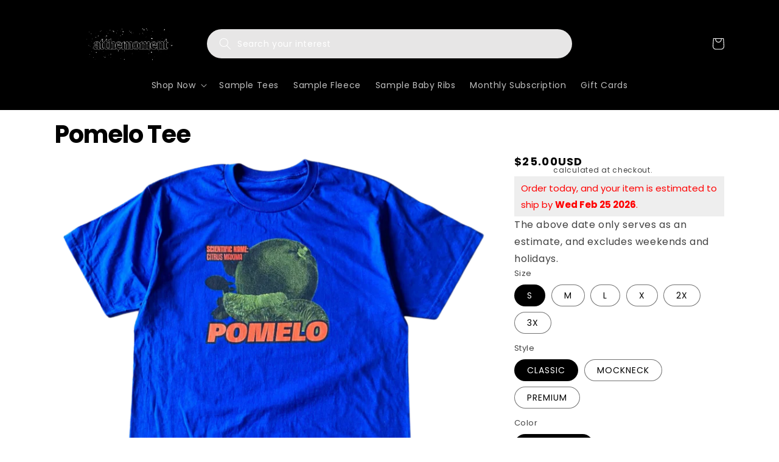

--- FILE ---
content_type: text/html; charset=utf-8
request_url: https://atthemoment.us/products/pomelo-tee
body_size: 98202
content:
<!doctype html>
<html class="no-js" lang="en">
  <head>
    <link rel="preload" href="https://fonts.googleapis.com/css2?family=Cooper+Black&display=swap" as="style">
<link href="https://fonts.googleapis.com/css2?family=Cooper+Black&display=swap" rel="stylesheet">

    <script type="text/javascript" src="https://edge.personalizer.io/storefront/2.0.0/js/shopify/storefront.min.js?key=6vctt-r1bqe1nt1y9sht2x-x9f92&shop=atthemoment-us.myshopify.com"></script>
<script>
window.LimeSpot = window.LimeSpot === undefined ? {} : LimeSpot;
LimeSpot.PageInfo = { Type: "Product", Template: "product", ReferenceIdentifier: "8119744168191" };

LimeSpot.StoreInfo = { Theme: "Stack Theme [V1.0] " };


LimeSpot.CartItems = [];
</script>





    <!-- Preorder Panda Pixel start -->
    <script src="https://pre.bossapps.co/js/script?shop=atthemoment-us.myshopify.com"></script>
    <!-- Preorder Panda Pixel ended -->

    <meta charset="utf-8">
    <meta http-equiv="X-UA-Compatible" content="IE=edge">
    <meta name="viewport" content="width=device-width,initial-scale=1">
    <meta name="theme-color" content="">
    <link rel="canonical" href="https://atthemoment.us/products/pomelo-tee">
    <link rel="preconnect" href="https://cdn.shopify.com" crossorigin><link rel="icon" type="image/png" href="//atthemoment.us/cdn/shop/files/atm_A_cdcc61cc-b5a3-45b2-94ba-7795833e95af.png?crop=center&height=32&v=1667328946&width=32"><link rel="preconnect" href="https://fonts.shopifycdn.com" crossorigin><title>
      Pomelo Tee
 &ndash; atthemoment</title>

    
      <meta name="description" content="The pomelo is a large, citrus fruit with a thick, pale green to yellow rind and a sweet, mildly tangy flesh. It is the largest citrus fruit, often compared to a grapefruit but with a milder taste and less bitterness. Rich in vitamin C and fiber, pomelos are enjoyed fresh or in salads, offering a refreshing and healthy ">
    

    

<meta property="og:site_name" content="atthemoment">
<meta property="og:url" content="https://atthemoment.us/products/pomelo-tee">
<meta property="og:title" content="Pomelo Tee">
<meta property="og:type" content="product">
<meta property="og:description" content="The pomelo is a large, citrus fruit with a thick, pale green to yellow rind and a sweet, mildly tangy flesh. It is the largest citrus fruit, often compared to a grapefruit but with a milder taste and less bitterness. Rich in vitamin C and fiber, pomelos are enjoyed fresh or in salads, offering a refreshing and healthy "><meta property="og:image" content="http://atthemoment.us/cdn/shop/files/47_d002b6fe-6394-4fcc-a01a-181fc036cf0e.png?v=1750991039">
  <meta property="og:image:secure_url" content="https://atthemoment.us/cdn/shop/files/47_d002b6fe-6394-4fcc-a01a-181fc036cf0e.png?v=1750991039">
  <meta property="og:image:width" content="756">
  <meta property="og:image:height" content="756"><meta property="og:price:amount" content="25.00">
  <meta property="og:price:currency" content="USD"><meta name="twitter:card" content="summary_large_image">
<meta name="twitter:title" content="Pomelo Tee">
<meta name="twitter:description" content="The pomelo is a large, citrus fruit with a thick, pale green to yellow rind and a sweet, mildly tangy flesh. It is the largest citrus fruit, often compared to a grapefruit but with a milder taste and less bitterness. Rich in vitamin C and fiber, pomelos are enjoyed fresh or in salads, offering a refreshing and healthy ">

    <script src="https://ajax.googleapis.com/ajax/libs/jquery/3.2.1/jquery.min.js" type="text/javascript"></script>

    <script src="//atthemoment.us/cdn/shop/t/70/assets/global.js?v=73933917805684662931750511313" defer="defer"></script>
    <script>window.performance && window.performance.mark && window.performance.mark('shopify.content_for_header.start');</script><meta name="facebook-domain-verification" content="1jxbd65u9jt1yhqllripdp38cxfgqb">
<meta name="google-site-verification" content="-55JL2xKOth_miG8oIzmdlUjvkNt_p70GsXj6N4rmg8">
<meta id="shopify-digital-wallet" name="shopify-digital-wallet" content="/4596101/digital_wallets/dialog">
<meta name="shopify-checkout-api-token" content="8ca0a38a8e6324a7b6217ea51b7909ce">
<meta id="in-context-paypal-metadata" data-shop-id="4596101" data-venmo-supported="true" data-environment="production" data-locale="en_US" data-paypal-v4="true" data-currency="USD">
<link rel="alternate" hreflang="x-default" href="https://atthemoment.us/products/pomelo-tee">
<link rel="alternate" hreflang="en-DE" href="https://atthemoment.us/en-de/products/pomelo-tee">
<link rel="alternate" hreflang="de-DE" href="https://atthemoment.us/de-de/products/pomelo-tee">
<link rel="alternate" hreflang="en-GB" href="https://atthemoment.us/en-gb/products/pomelo-tee">
<link rel="alternate" hreflang="en-FR" href="https://atthemoment.us/en-fr/products/pomelo-tee">
<link rel="alternate" hreflang="fr-FR" href="https://atthemoment.us/fr-fr/products/pomelo-tee">
<link rel="alternate" hreflang="en-CA" href="https://atthemoment.us/en-ca/products/pomelo-tee">
<link rel="alternate" hreflang="en-AU" href="https://atthemoment.us/en-au/products/pomelo-tee">
<link rel="alternate" hreflang="en-US" href="https://atthemoment.us/products/pomelo-tee">
<link rel="alternate" type="application/json+oembed" href="https://atthemoment.us/products/pomelo-tee.oembed">
<script async="async" src="/checkouts/internal/preloads.js?locale=en-US"></script>
<link rel="preconnect" href="https://shop.app" crossorigin="anonymous">
<script async="async" src="https://shop.app/checkouts/internal/preloads.js?locale=en-US&shop_id=4596101" crossorigin="anonymous"></script>
<script id="apple-pay-shop-capabilities" type="application/json">{"shopId":4596101,"countryCode":"US","currencyCode":"USD","merchantCapabilities":["supports3DS"],"merchantId":"gid:\/\/shopify\/Shop\/4596101","merchantName":"atthemoment","requiredBillingContactFields":["postalAddress","email","phone"],"requiredShippingContactFields":["postalAddress","email","phone"],"shippingType":"shipping","supportedNetworks":["visa","masterCard","amex","discover","elo","jcb"],"total":{"type":"pending","label":"atthemoment","amount":"1.00"},"shopifyPaymentsEnabled":true,"supportsSubscriptions":true}</script>
<script id="shopify-features" type="application/json">{"accessToken":"8ca0a38a8e6324a7b6217ea51b7909ce","betas":["rich-media-storefront-analytics"],"domain":"atthemoment.us","predictiveSearch":true,"shopId":4596101,"locale":"en"}</script>
<script>var Shopify = Shopify || {};
Shopify.shop = "atthemoment-us.myshopify.com";
Shopify.locale = "en";
Shopify.currency = {"active":"USD","rate":"1.0"};
Shopify.country = "US";
Shopify.theme = {"name":"Stack Theme [V1.0] ","id":151703421183,"schema_name":"Dawn","schema_version":"6.0.2","theme_store_id":887,"role":"main"};
Shopify.theme.handle = "null";
Shopify.theme.style = {"id":null,"handle":null};
Shopify.cdnHost = "atthemoment.us/cdn";
Shopify.routes = Shopify.routes || {};
Shopify.routes.root = "/";</script>
<script type="module">!function(o){(o.Shopify=o.Shopify||{}).modules=!0}(window);</script>
<script>!function(o){function n(){var o=[];function n(){o.push(Array.prototype.slice.apply(arguments))}return n.q=o,n}var t=o.Shopify=o.Shopify||{};t.loadFeatures=n(),t.autoloadFeatures=n()}(window);</script>
<script>
  window.ShopifyPay = window.ShopifyPay || {};
  window.ShopifyPay.apiHost = "shop.app\/pay";
  window.ShopifyPay.redirectState = null;
</script>
<script id="shop-js-analytics" type="application/json">{"pageType":"product"}</script>
<script defer="defer" async type="module" src="//atthemoment.us/cdn/shopifycloud/shop-js/modules/v2/client.init-shop-cart-sync_BApSsMSl.en.esm.js"></script>
<script defer="defer" async type="module" src="//atthemoment.us/cdn/shopifycloud/shop-js/modules/v2/chunk.common_CBoos6YZ.esm.js"></script>
<script type="module">
  await import("//atthemoment.us/cdn/shopifycloud/shop-js/modules/v2/client.init-shop-cart-sync_BApSsMSl.en.esm.js");
await import("//atthemoment.us/cdn/shopifycloud/shop-js/modules/v2/chunk.common_CBoos6YZ.esm.js");

  window.Shopify.SignInWithShop?.initShopCartSync?.({"fedCMEnabled":true,"windoidEnabled":true});

</script>
<script defer="defer" async type="module" src="//atthemoment.us/cdn/shopifycloud/shop-js/modules/v2/client.payment-terms_BHOWV7U_.en.esm.js"></script>
<script defer="defer" async type="module" src="//atthemoment.us/cdn/shopifycloud/shop-js/modules/v2/chunk.common_CBoos6YZ.esm.js"></script>
<script defer="defer" async type="module" src="//atthemoment.us/cdn/shopifycloud/shop-js/modules/v2/chunk.modal_Bu1hFZFC.esm.js"></script>
<script type="module">
  await import("//atthemoment.us/cdn/shopifycloud/shop-js/modules/v2/client.payment-terms_BHOWV7U_.en.esm.js");
await import("//atthemoment.us/cdn/shopifycloud/shop-js/modules/v2/chunk.common_CBoos6YZ.esm.js");
await import("//atthemoment.us/cdn/shopifycloud/shop-js/modules/v2/chunk.modal_Bu1hFZFC.esm.js");

  
</script>
<script>
  window.Shopify = window.Shopify || {};
  if (!window.Shopify.featureAssets) window.Shopify.featureAssets = {};
  window.Shopify.featureAssets['shop-js'] = {"shop-cart-sync":["modules/v2/client.shop-cart-sync_DJczDl9f.en.esm.js","modules/v2/chunk.common_CBoos6YZ.esm.js"],"init-fed-cm":["modules/v2/client.init-fed-cm_BzwGC0Wi.en.esm.js","modules/v2/chunk.common_CBoos6YZ.esm.js"],"init-windoid":["modules/v2/client.init-windoid_BS26ThXS.en.esm.js","modules/v2/chunk.common_CBoos6YZ.esm.js"],"shop-cash-offers":["modules/v2/client.shop-cash-offers_DthCPNIO.en.esm.js","modules/v2/chunk.common_CBoos6YZ.esm.js","modules/v2/chunk.modal_Bu1hFZFC.esm.js"],"shop-button":["modules/v2/client.shop-button_D_JX508o.en.esm.js","modules/v2/chunk.common_CBoos6YZ.esm.js"],"init-shop-email-lookup-coordinator":["modules/v2/client.init-shop-email-lookup-coordinator_DFwWcvrS.en.esm.js","modules/v2/chunk.common_CBoos6YZ.esm.js"],"shop-toast-manager":["modules/v2/client.shop-toast-manager_tEhgP2F9.en.esm.js","modules/v2/chunk.common_CBoos6YZ.esm.js"],"shop-login-button":["modules/v2/client.shop-login-button_DwLgFT0K.en.esm.js","modules/v2/chunk.common_CBoos6YZ.esm.js","modules/v2/chunk.modal_Bu1hFZFC.esm.js"],"avatar":["modules/v2/client.avatar_BTnouDA3.en.esm.js"],"init-shop-cart-sync":["modules/v2/client.init-shop-cart-sync_BApSsMSl.en.esm.js","modules/v2/chunk.common_CBoos6YZ.esm.js"],"pay-button":["modules/v2/client.pay-button_BuNmcIr_.en.esm.js","modules/v2/chunk.common_CBoos6YZ.esm.js"],"init-shop-for-new-customer-accounts":["modules/v2/client.init-shop-for-new-customer-accounts_DrjXSI53.en.esm.js","modules/v2/client.shop-login-button_DwLgFT0K.en.esm.js","modules/v2/chunk.common_CBoos6YZ.esm.js","modules/v2/chunk.modal_Bu1hFZFC.esm.js"],"init-customer-accounts-sign-up":["modules/v2/client.init-customer-accounts-sign-up_TlVCiykN.en.esm.js","modules/v2/client.shop-login-button_DwLgFT0K.en.esm.js","modules/v2/chunk.common_CBoos6YZ.esm.js","modules/v2/chunk.modal_Bu1hFZFC.esm.js"],"shop-follow-button":["modules/v2/client.shop-follow-button_C5D3XtBb.en.esm.js","modules/v2/chunk.common_CBoos6YZ.esm.js","modules/v2/chunk.modal_Bu1hFZFC.esm.js"],"checkout-modal":["modules/v2/client.checkout-modal_8TC_1FUY.en.esm.js","modules/v2/chunk.common_CBoos6YZ.esm.js","modules/v2/chunk.modal_Bu1hFZFC.esm.js"],"init-customer-accounts":["modules/v2/client.init-customer-accounts_C0Oh2ljF.en.esm.js","modules/v2/client.shop-login-button_DwLgFT0K.en.esm.js","modules/v2/chunk.common_CBoos6YZ.esm.js","modules/v2/chunk.modal_Bu1hFZFC.esm.js"],"lead-capture":["modules/v2/client.lead-capture_Cq0gfm7I.en.esm.js","modules/v2/chunk.common_CBoos6YZ.esm.js","modules/v2/chunk.modal_Bu1hFZFC.esm.js"],"shop-login":["modules/v2/client.shop-login_BmtnoEUo.en.esm.js","modules/v2/chunk.common_CBoos6YZ.esm.js","modules/v2/chunk.modal_Bu1hFZFC.esm.js"],"payment-terms":["modules/v2/client.payment-terms_BHOWV7U_.en.esm.js","modules/v2/chunk.common_CBoos6YZ.esm.js","modules/v2/chunk.modal_Bu1hFZFC.esm.js"]};
</script>
<script>(function() {
  var isLoaded = false;
  function asyncLoad() {
    if (isLoaded) return;
    isLoaded = true;
    var urls = ["\/\/www.powr.io\/powr.js?powr-token=atthemoment-us.myshopify.com\u0026external-type=shopify\u0026shop=atthemoment-us.myshopify.com","\/\/shopify.privy.com\/widget.js?shop=atthemoment-us.myshopify.com","https:\/\/s3-us-west-2.amazonaws.com\/qsmz-scripttag\/qstomizer_st.min.js?shop=atthemoment-us.myshopify.com","https:\/\/sezzle.crucialcommerceapps.com\/appJS?shop=atthemoment-us.myshopify.com","\/\/www.powr.io\/powr.js?powr-token=atthemoment-us.myshopify.com\u0026external-type=shopify\u0026shop=atthemoment-us.myshopify.com","https:\/\/cdn.shopify.com\/s\/files\/1\/0459\/6101\/t\/11\/assets\/6lFtfB8yCCtJIWOd.js?v=1642452186\u0026shopId=52893\u0026shop=atthemoment-us.myshopify.com","https:\/\/tms.trackingmore.net\/static\/js\/checkout.js?shop=atthemoment-us.myshopify.com","https:\/\/services.nofraud.com\/js\/device.js?shop=atthemoment-us.myshopify.com","https:\/\/cdn.cldmapps.com\/night-mode-app\/nm-main.js?shop=atthemoment-us.myshopify.com","https:\/\/api.fastbundle.co\/scripts\/src.js?shop=atthemoment-us.myshopify.com","https:\/\/api.fastbundle.co\/scripts\/script_tag.js?shop=atthemoment-us.myshopify.com","https:\/\/calm-peak-11671.herokuapp.com\/player.js?shop=atthemoment-us.myshopify.com","https:\/\/cdn.hextom.com\/js\/quickannouncementbar.js?shop=atthemoment-us.myshopify.com","https:\/\/tools.luckyorange.com\/core\/lo.js?site-id=5de6512b\u0026shop=atthemoment-us.myshopify.com","https:\/\/s3.eu-west-1.amazonaws.com\/production-klarna-il-shopify-osm\/7bec47374bc1cb6b6338dfd4d69e7bffd4f4b70b\/atthemoment-us.myshopify.com-1752081900798.js?shop=atthemoment-us.myshopify.com","https:\/\/edge.personalizer.io\/storefront\/2.0.0\/js\/shopify\/storefront.min.js?key=6vctt-r1bqe1nt1y9sht2x-x9f92\u0026shop=atthemoment-us.myshopify.com"];
    for (var i = 0; i < urls.length; i++) {
      var s = document.createElement('script');
      s.type = 'text/javascript';
      s.async = true;
      s.src = urls[i];
      var x = document.getElementsByTagName('script')[0];
      x.parentNode.insertBefore(s, x);
    }
  };
  if(window.attachEvent) {
    window.attachEvent('onload', asyncLoad);
  } else {
    window.addEventListener('load', asyncLoad, false);
  }
})();</script>
<script id="__st">var __st={"a":4596101,"offset":-28800,"reqid":"249fc863-8632-4885-87b4-674214e04ced-1768856606","pageurl":"atthemoment.us\/products\/pomelo-tee","u":"936463e41e03","p":"product","rtyp":"product","rid":8119744168191};</script>
<script>window.ShopifyPaypalV4VisibilityTracking = true;</script>
<script id="captcha-bootstrap">!function(){'use strict';const t='contact',e='account',n='new_comment',o=[[t,t],['blogs',n],['comments',n],[t,'customer']],c=[[e,'customer_login'],[e,'guest_login'],[e,'recover_customer_password'],[e,'create_customer']],r=t=>t.map((([t,e])=>`form[action*='/${t}']:not([data-nocaptcha='true']) input[name='form_type'][value='${e}']`)).join(','),a=t=>()=>t?[...document.querySelectorAll(t)].map((t=>t.form)):[];function s(){const t=[...o],e=r(t);return a(e)}const i='password',u='form_key',d=['recaptcha-v3-token','g-recaptcha-response','h-captcha-response',i],f=()=>{try{return window.sessionStorage}catch{return}},m='__shopify_v',_=t=>t.elements[u];function p(t,e,n=!1){try{const o=window.sessionStorage,c=JSON.parse(o.getItem(e)),{data:r}=function(t){const{data:e,action:n}=t;return t[m]||n?{data:e,action:n}:{data:t,action:n}}(c);for(const[e,n]of Object.entries(r))t.elements[e]&&(t.elements[e].value=n);n&&o.removeItem(e)}catch(o){console.error('form repopulation failed',{error:o})}}const l='form_type',E='cptcha';function T(t){t.dataset[E]=!0}const w=window,h=w.document,L='Shopify',v='ce_forms',y='captcha';let A=!1;((t,e)=>{const n=(g='f06e6c50-85a8-45c8-87d0-21a2b65856fe',I='https://cdn.shopify.com/shopifycloud/storefront-forms-hcaptcha/ce_storefront_forms_captcha_hcaptcha.v1.5.2.iife.js',D={infoText:'Protected by hCaptcha',privacyText:'Privacy',termsText:'Terms'},(t,e,n)=>{const o=w[L][v],c=o.bindForm;if(c)return c(t,g,e,D).then(n);var r;o.q.push([[t,g,e,D],n]),r=I,A||(h.body.append(Object.assign(h.createElement('script'),{id:'captcha-provider',async:!0,src:r})),A=!0)});var g,I,D;w[L]=w[L]||{},w[L][v]=w[L][v]||{},w[L][v].q=[],w[L][y]=w[L][y]||{},w[L][y].protect=function(t,e){n(t,void 0,e),T(t)},Object.freeze(w[L][y]),function(t,e,n,w,h,L){const[v,y,A,g]=function(t,e,n){const i=e?o:[],u=t?c:[],d=[...i,...u],f=r(d),m=r(i),_=r(d.filter((([t,e])=>n.includes(e))));return[a(f),a(m),a(_),s()]}(w,h,L),I=t=>{const e=t.target;return e instanceof HTMLFormElement?e:e&&e.form},D=t=>v().includes(t);t.addEventListener('submit',(t=>{const e=I(t);if(!e)return;const n=D(e)&&!e.dataset.hcaptchaBound&&!e.dataset.recaptchaBound,o=_(e),c=g().includes(e)&&(!o||!o.value);(n||c)&&t.preventDefault(),c&&!n&&(function(t){try{if(!f())return;!function(t){const e=f();if(!e)return;const n=_(t);if(!n)return;const o=n.value;o&&e.removeItem(o)}(t);const e=Array.from(Array(32),(()=>Math.random().toString(36)[2])).join('');!function(t,e){_(t)||t.append(Object.assign(document.createElement('input'),{type:'hidden',name:u})),t.elements[u].value=e}(t,e),function(t,e){const n=f();if(!n)return;const o=[...t.querySelectorAll(`input[type='${i}']`)].map((({name:t})=>t)),c=[...d,...o],r={};for(const[a,s]of new FormData(t).entries())c.includes(a)||(r[a]=s);n.setItem(e,JSON.stringify({[m]:1,action:t.action,data:r}))}(t,e)}catch(e){console.error('failed to persist form',e)}}(e),e.submit())}));const S=(t,e)=>{t&&!t.dataset[E]&&(n(t,e.some((e=>e===t))),T(t))};for(const o of['focusin','change'])t.addEventListener(o,(t=>{const e=I(t);D(e)&&S(e,y())}));const B=e.get('form_key'),M=e.get(l),P=B&&M;t.addEventListener('DOMContentLoaded',(()=>{const t=y();if(P)for(const e of t)e.elements[l].value===M&&p(e,B);[...new Set([...A(),...v().filter((t=>'true'===t.dataset.shopifyCaptcha))])].forEach((e=>S(e,t)))}))}(h,new URLSearchParams(w.location.search),n,t,e,['guest_login'])})(!0,!0)}();</script>
<script integrity="sha256-4kQ18oKyAcykRKYeNunJcIwy7WH5gtpwJnB7kiuLZ1E=" data-source-attribution="shopify.loadfeatures" defer="defer" src="//atthemoment.us/cdn/shopifycloud/storefront/assets/storefront/load_feature-a0a9edcb.js" crossorigin="anonymous"></script>
<script crossorigin="anonymous" defer="defer" src="//atthemoment.us/cdn/shopifycloud/storefront/assets/shopify_pay/storefront-65b4c6d7.js?v=20250812"></script>
<script data-source-attribution="shopify.dynamic_checkout.dynamic.init">var Shopify=Shopify||{};Shopify.PaymentButton=Shopify.PaymentButton||{isStorefrontPortableWallets:!0,init:function(){window.Shopify.PaymentButton.init=function(){};var t=document.createElement("script");t.src="https://atthemoment.us/cdn/shopifycloud/portable-wallets/latest/portable-wallets.en.js",t.type="module",document.head.appendChild(t)}};
</script>
<script data-source-attribution="shopify.dynamic_checkout.buyer_consent">
  function portableWalletsHideBuyerConsent(e){var t=document.getElementById("shopify-buyer-consent"),n=document.getElementById("shopify-subscription-policy-button");t&&n&&(t.classList.add("hidden"),t.setAttribute("aria-hidden","true"),n.removeEventListener("click",e))}function portableWalletsShowBuyerConsent(e){var t=document.getElementById("shopify-buyer-consent"),n=document.getElementById("shopify-subscription-policy-button");t&&n&&(t.classList.remove("hidden"),t.removeAttribute("aria-hidden"),n.addEventListener("click",e))}window.Shopify?.PaymentButton&&(window.Shopify.PaymentButton.hideBuyerConsent=portableWalletsHideBuyerConsent,window.Shopify.PaymentButton.showBuyerConsent=portableWalletsShowBuyerConsent);
</script>
<script>
  function portableWalletsCleanup(e){e&&e.src&&console.error("Failed to load portable wallets script "+e.src);var t=document.querySelectorAll("shopify-accelerated-checkout .shopify-payment-button__skeleton, shopify-accelerated-checkout-cart .wallet-cart-button__skeleton"),e=document.getElementById("shopify-buyer-consent");for(let e=0;e<t.length;e++)t[e].remove();e&&e.remove()}function portableWalletsNotLoadedAsModule(e){e instanceof ErrorEvent&&"string"==typeof e.message&&e.message.includes("import.meta")&&"string"==typeof e.filename&&e.filename.includes("portable-wallets")&&(window.removeEventListener("error",portableWalletsNotLoadedAsModule),window.Shopify.PaymentButton.failedToLoad=e,"loading"===document.readyState?document.addEventListener("DOMContentLoaded",window.Shopify.PaymentButton.init):window.Shopify.PaymentButton.init())}window.addEventListener("error",portableWalletsNotLoadedAsModule);
</script>

<script type="module" src="https://atthemoment.us/cdn/shopifycloud/portable-wallets/latest/portable-wallets.en.js" onError="portableWalletsCleanup(this)" crossorigin="anonymous"></script>
<script nomodule>
  document.addEventListener("DOMContentLoaded", portableWalletsCleanup);
</script>

<link id="shopify-accelerated-checkout-styles" rel="stylesheet" media="screen" href="https://atthemoment.us/cdn/shopifycloud/portable-wallets/latest/accelerated-checkout-backwards-compat.css" crossorigin="anonymous">
<style id="shopify-accelerated-checkout-cart">
        #shopify-buyer-consent {
  margin-top: 1em;
  display: inline-block;
  width: 100%;
}

#shopify-buyer-consent.hidden {
  display: none;
}

#shopify-subscription-policy-button {
  background: none;
  border: none;
  padding: 0;
  text-decoration: underline;
  font-size: inherit;
  cursor: pointer;
}

#shopify-subscription-policy-button::before {
  box-shadow: none;
}

      </style>
<script id="sections-script" data-sections="header,footer" defer="defer" src="//atthemoment.us/cdn/shop/t/70/compiled_assets/scripts.js?v=21127"></script>
<script>window.performance && window.performance.mark && window.performance.mark('shopify.content_for_header.end');</script>


    <style data-shopify>
      @font-face {
  font-family: Poppins;
  font-weight: 400;
  font-style: normal;
  font-display: swap;
  src: url("//atthemoment.us/cdn/fonts/poppins/poppins_n4.0ba78fa5af9b0e1a374041b3ceaadf0a43b41362.woff2") format("woff2"),
       url("//atthemoment.us/cdn/fonts/poppins/poppins_n4.214741a72ff2596839fc9760ee7a770386cf16ca.woff") format("woff");
}

      @font-face {
  font-family: Poppins;
  font-weight: 700;
  font-style: normal;
  font-display: swap;
  src: url("//atthemoment.us/cdn/fonts/poppins/poppins_n7.56758dcf284489feb014a026f3727f2f20a54626.woff2") format("woff2"),
       url("//atthemoment.us/cdn/fonts/poppins/poppins_n7.f34f55d9b3d3205d2cd6f64955ff4b36f0cfd8da.woff") format("woff");
}

      @font-face {
  font-family: Poppins;
  font-weight: 400;
  font-style: italic;
  font-display: swap;
  src: url("//atthemoment.us/cdn/fonts/poppins/poppins_i4.846ad1e22474f856bd6b81ba4585a60799a9f5d2.woff2") format("woff2"),
       url("//atthemoment.us/cdn/fonts/poppins/poppins_i4.56b43284e8b52fc64c1fd271f289a39e8477e9ec.woff") format("woff");
}

      @font-face {
  font-family: Poppins;
  font-weight: 700;
  font-style: italic;
  font-display: swap;
  src: url("//atthemoment.us/cdn/fonts/poppins/poppins_i7.42fd71da11e9d101e1e6c7932199f925f9eea42d.woff2") format("woff2"),
       url("//atthemoment.us/cdn/fonts/poppins/poppins_i7.ec8499dbd7616004e21155106d13837fff4cf556.woff") format("woff");
}

      @font-face {
  font-family: Poppins;
  font-weight: 700;
  font-style: normal;
  font-display: swap;
  src: url("//atthemoment.us/cdn/fonts/poppins/poppins_n7.56758dcf284489feb014a026f3727f2f20a54626.woff2") format("woff2"),
       url("//atthemoment.us/cdn/fonts/poppins/poppins_n7.f34f55d9b3d3205d2cd6f64955ff4b36f0cfd8da.woff") format("woff");
}


      :root {
        --font-body-family: Poppins, sans-serif;
        --font-body-style: normal;
        --font-body-weight: 400;
        --font-body-weight-bold: 700;

        --font-heading-family: Poppins, sans-serif;
        --font-heading-style: normal;
        --font-heading-weight: 700;

        --font-body-scale: 1.0;
        --font-heading-scale: 1.0;

        --color-base-text: 0, 0, 0;
        --color-shadow: 0, 0, 0;
        --color-base-background-1: 255, 255, 255;
        --color-base-background-2: 0, 0, 0;
        --color-base-solid-button-labels: 231, 230, 230;
        --color-base-outline-button-labels: 0, 0, 0;
        --color-base-accent-1: 253, 249, 249;
        --color-base-accent-2: 0, 0, 0;
        --payment-terms-background-color: #ffffff;

        --gradient-base-background-1: #ffffff;
        --gradient-base-background-2: rgba(0,0,0,0);
        --gradient-base-accent-1: #fdf9f9;
        --gradient-base-accent-2: #000000;

        --media-padding: px;
        --media-border-opacity: 0.05;
        --media-border-width: 0px;
        --media-radius: 0px;
        --media-shadow-opacity: 0.0;
        --media-shadow-horizontal-offset: 0px;
        --media-shadow-vertical-offset: 0px;
        --media-shadow-blur-radius: 5px;
        --media-shadow-visible: 0;

        --page-width: 120rem;
        --page-width-margin: 0rem;

        --card-image-padding: 0.0rem;
        --card-corner-radius: 2.0rem;
        --card-text-alignment: center;
        --card-border-width: 0.0rem;
        --card-border-opacity: 0.1;
        --card-shadow-opacity: 0.0;
        --card-shadow-visible: 0;
        --card-shadow-horizontal-offset: 0.0rem;
        --card-shadow-vertical-offset: 0.4rem;
        --card-shadow-blur-radius: 0.5rem;

        --badge-corner-radius: 4.0rem;

        --popup-border-width: 1px;
        --popup-border-opacity: 0.1;
        --popup-corner-radius: 0px;
        --popup-shadow-opacity: 0.0;
        --popup-shadow-horizontal-offset: 0px;
        --popup-shadow-vertical-offset: 4px;
        --popup-shadow-blur-radius: 5px;

        --drawer-border-width: 1px;
        --drawer-border-opacity: 0.1;
        --drawer-shadow-opacity: 0.0;
        --drawer-shadow-horizontal-offset: 0px;
        --drawer-shadow-vertical-offset: 4px;
        --drawer-shadow-blur-radius: 5px;

        --spacing-sections-desktop: 0px;
        --spacing-sections-mobile: 0px;

        --grid-desktop-vertical-spacing: 8px;
        --grid-desktop-horizontal-spacing: 8px;
        --grid-mobile-vertical-spacing: 4px;
        --grid-mobile-horizontal-spacing: 4px;

        --text-boxes-border-opacity: 0.1;
        --text-boxes-border-width: 0px;
        --text-boxes-radius: 0px;
        --text-boxes-shadow-opacity: 0.0;
        --text-boxes-shadow-visible: 0;
        --text-boxes-shadow-horizontal-offset: 0px;
        --text-boxes-shadow-vertical-offset: 4px;
        --text-boxes-shadow-blur-radius: 5px;

        --buttons-radius: 20px;
        --buttons-radius-outset: 21px;
        --buttons-border-width: 1px;
        --buttons-border-opacity: 1.0;
        --buttons-shadow-opacity: 0.0;
        --buttons-shadow-visible: 0;
        --buttons-shadow-horizontal-offset: 0px;
        --buttons-shadow-vertical-offset: 4px;
        --buttons-shadow-blur-radius: 5px;
        --buttons-border-offset: 0.3px;

        --inputs-radius: 0px;
        --inputs-border-width: 1px;
        --inputs-border-opacity: 0.55;
        --inputs-shadow-opacity: 0.0;
        --inputs-shadow-horizontal-offset: 0px;
        --inputs-margin-offset: 0px;
        --inputs-shadow-vertical-offset: 4px;
        --inputs-shadow-blur-radius: 5px;
        --inputs-radius-outset: 0px;

        --variant-pills-radius: 40px;
        --variant-pills-border-width: 1px;
        --variant-pills-border-opacity: 0.55;
        --variant-pills-shadow-opacity: 0.0;
        --variant-pills-shadow-horizontal-offset: 0px;
        --variant-pills-shadow-vertical-offset: 4px;
        --variant-pills-shadow-blur-radius: 5px;
      }

      *,
      *::before,
      *::after {
        box-sizing: inherit;
      }

      html {
        box-sizing: border-box;
        font-size: calc(var(--font-body-scale) * 62.5%);
        height: 100%;
      }

      body {
        display: grid;
        grid-template-rows: auto auto 1fr auto;
        grid-template-columns: 100%;
        min-height: 100%;
        margin: 0;
        font-size: 1.5rem;
        letter-spacing: 0.06rem;
        line-height: calc(1 + 0.8 / var(--font-body-scale));
        font-family: var(--font-body-family);
        font-style: var(--font-body-style);
        font-weight: var(--font-body-weight);
      }

      @media screen and (min-width: 750px) {
        body {
          font-size: 1.6rem;
        }
      }
      /* Uncomment the following blocks to hide sample tees */
      /* .section-template--17093764514047__165894810943d54ef4-padding{
        display:none
      }

      .hide-sample-pack{
          display:none
      } */
    </style>

    <link href="//atthemoment.us/cdn/shop/t/70/assets/base.css?v=88560255467322036441757442602" rel="stylesheet" type="text/css" media="all" />
<link rel="preload" as="font" href="//atthemoment.us/cdn/fonts/poppins/poppins_n4.0ba78fa5af9b0e1a374041b3ceaadf0a43b41362.woff2" type="font/woff2" crossorigin><link rel="preload" as="font" href="//atthemoment.us/cdn/fonts/poppins/poppins_n7.56758dcf284489feb014a026f3727f2f20a54626.woff2" type="font/woff2" crossorigin><link
        rel="stylesheet"
        href="//atthemoment.us/cdn/shop/t/70/assets/component-predictive-search.css?v=165644661289088488651750511304"
        media="print"
        onload="this.media='all'"
      ><script>
      document.documentElement.className = document.documentElement.className.replace('no-js', 'js');
          if (Shopify.designMode) {
            document.documentElement.classList.add('shopify-design-mode');
          }
      /* Uncomment the following blocks to hide sample tees */
          // document.addEventListener('DOMContentLoaded', function() {

          //   // Run the function initially
          //   checkAndHideDiv();

          //   // Set an interval to run the function every 1 minute
          //   setInterval(checkAndHideDiv, 60000); // 60000 milliseconds = 1 minute;
          // });

          // Function to check and hide the div during weekdays
          function checkAndHideDiv() {
              // Get the current date and time
              var currentDate = new Date();

              // Convert the current date to US Eastern Timezone
              var usEasternTime = new Date(currentDate.toLocaleString('en-US', {timeZone: 'America/New_York'}));

              // Get the day of the week (0 = Sunday, 1 = Monday, ..., 6 = Saturday)
              var dayOfWeek = usEasternTime.getDay();

              // Check if the day is Monday to Friday (1 to 5)
              if (!(dayOfWeek >= 1 && dayOfWeek <= 5)) {
                  // Select elements with class "section-template--17093764514047__165894810943d54ef4-padding" and "hide-sample-pack"
                  var elementsToHide = document.querySelectorAll('.section-template--17093764514047__165894810943d54ef4-padding, .hide-sample-pack');


                  // Loop through the selected elements and hide them
                  elementsToHide.forEach(function(element) {
                      element.style.display = 'block';
                  });
              }
          }
    </script>
    
<script type="text/javascript">console.error("MinMaxify is deactivated for this website. Please don't forget to remove minmaxify-head.liquid still being referenced by theme.liquid")</script>


    
    <!-- roartheme: Terms and Conditions Checkbox app -->
  <!-- BEGIN app block: shopify://apps/klaviyo-email-marketing-sms/blocks/klaviyo-onsite-embed/2632fe16-c075-4321-a88b-50b567f42507 -->












  <script async src="https://static.klaviyo.com/onsite/js/UpHPaR/klaviyo.js?company_id=UpHPaR"></script>
  <script>!function(){if(!window.klaviyo){window._klOnsite=window._klOnsite||[];try{window.klaviyo=new Proxy({},{get:function(n,i){return"push"===i?function(){var n;(n=window._klOnsite).push.apply(n,arguments)}:function(){for(var n=arguments.length,o=new Array(n),w=0;w<n;w++)o[w]=arguments[w];var t="function"==typeof o[o.length-1]?o.pop():void 0,e=new Promise((function(n){window._klOnsite.push([i].concat(o,[function(i){t&&t(i),n(i)}]))}));return e}}})}catch(n){window.klaviyo=window.klaviyo||[],window.klaviyo.push=function(){var n;(n=window._klOnsite).push.apply(n,arguments)}}}}();</script>

  
    <script id="viewed_product">
      if (item == null) {
        var _learnq = _learnq || [];

        var MetafieldReviews = null
        var MetafieldYotpoRating = null
        var MetafieldYotpoCount = null
        var MetafieldLooxRating = null
        var MetafieldLooxCount = null
        var okendoProduct = null
        var okendoProductReviewCount = null
        var okendoProductReviewAverageValue = null
        try {
          // The following fields are used for Customer Hub recently viewed in order to add reviews.
          // This information is not part of __kla_viewed. Instead, it is part of __kla_viewed_reviewed_items
          MetafieldReviews = {};
          MetafieldYotpoRating = null
          MetafieldYotpoCount = null
          MetafieldLooxRating = null
          MetafieldLooxCount = null

          okendoProduct = null
          // If the okendo metafield is not legacy, it will error, which then requires the new json formatted data
          if (okendoProduct && 'error' in okendoProduct) {
            okendoProduct = null
          }
          okendoProductReviewCount = okendoProduct ? okendoProduct.reviewCount : null
          okendoProductReviewAverageValue = okendoProduct ? okendoProduct.reviewAverageValue : null
        } catch (error) {
          console.error('Error in Klaviyo onsite reviews tracking:', error);
        }

        var item = {
          Name: "Pomelo Tee",
          ProductID: 8119744168191,
          Categories: ["All Products","Available Now - ALL","Available Now \u003e SHIRTS","CITRUS FRUITS","Discount Eligible","EOY 2025 Discount","FOOD - Available Now","FOOD \u003e Produce","Shirts - ALL","Shirts \u003e Tees","SUBSCRIBER DISCOUNT","Tees - AVAILABLE NOW","TOPS - ALL","TOPS \u003e Tees"],
          ImageURL: "https://atthemoment.us/cdn/shop/files/47_d002b6fe-6394-4fcc-a01a-181fc036cf0e_grande.png?v=1750991039",
          URL: "https://atthemoment.us/products/pomelo-tee",
          Brand: "atthemoment",
          Price: "$25.00",
          Value: "25.00",
          CompareAtPrice: "$0.00"
        };
        _learnq.push(['track', 'Viewed Product', item]);
        _learnq.push(['trackViewedItem', {
          Title: item.Name,
          ItemId: item.ProductID,
          Categories: item.Categories,
          ImageUrl: item.ImageURL,
          Url: item.URL,
          Metadata: {
            Brand: item.Brand,
            Price: item.Price,
            Value: item.Value,
            CompareAtPrice: item.CompareAtPrice
          },
          metafields:{
            reviews: MetafieldReviews,
            yotpo:{
              rating: MetafieldYotpoRating,
              count: MetafieldYotpoCount,
            },
            loox:{
              rating: MetafieldLooxRating,
              count: MetafieldLooxCount,
            },
            okendo: {
              rating: okendoProductReviewAverageValue,
              count: okendoProductReviewCount,
            }
          }
        }]);
      }
    </script>
  




  <script>
    window.klaviyoReviewsProductDesignMode = false
  </script>







<!-- END app block --><!-- BEGIN app block: shopify://apps/snap-cart-drawer/blocks/sticky_button/749c3d78-31de-41bb-a321-492d569e1a37 -->









<script defer>
    const symbolCharSnapCart = "$"

    const symbolSnapCart = "<span"
    const money_typeSnapCart = "\u003cspan class='money'\u003e${{amount}}\u003c\/span\u003e"
    const stickyButtonConfig = null;
    // const shopDomainW4 = ;


    // Convert Liquid variable to JavaScript
    const currentCartConfig = null


    Window.snapCart = {
      isCopyright: false,
      symbol: symbolSnapCart,
      symbolChar: symbolCharSnapCart,
      money_type: money_typeSnapCart,
      currency: 'USD',
      example_money: '<span class="money">$28.08USD</span>',
      cartConfig: currentCartConfig,
      stickyButtonConfig: stickyButtonConfig,
      currentLanguage : 'en',
      isPrimaryLanguage :true,
      shopDomain: "atthemoment.us",
      template: 'product',
      settings: {"colors_solid_button_labels":"#e7e6e6","colors_accent_1":"#fdf9f9","gradient_accent_1":"","colors_accent_2":"#000000","gradient_accent_2":"","colors_text":"#000000","colors_outline_button_labels":"#000000","colors_background_1":"#ffffff","gradient_background_1":"","colors_background_2":"rgba(0,0,0,0)","gradient_background_2":"","type_header_font":{"error":"json not allowed for this object"},"heading_scale":100,"type_body_font":{"error":"json not allowed for this object"},"body_scale":100,"page_width":1200,"spacing_sections":0,"spacing_grid_horizontal":8,"spacing_grid_vertical":8,"buttons_border_thickness":1,"buttons_border_opacity":100,"buttons_radius":20,"buttons_shadow_opacity":0,"buttons_shadow_horizontal_offset":0,"buttons_shadow_vertical_offset":4,"buttons_shadow_blur":5,"variant_pills_border_thickness":1,"variant_pills_border_opacity":55,"variant_pills_radius":40,"variant_pills_shadow_opacity":0,"variant_pills_shadow_horizontal_offset":0,"variant_pills_shadow_vertical_offset":4,"variant_pills_shadow_blur":5,"inputs_border_thickness":1,"inputs_border_opacity":55,"inputs_radius":0,"inputs_shadow_opacity":0,"inputs_shadow_horizontal_offset":0,"inputs_shadow_vertical_offset":4,"inputs_shadow_blur":5,"card_style":"standard","card_image_padding":0,"card_text_alignment":"center","card_color_scheme":"background-2","card_border_thickness":0,"card_border_opacity":10,"card_corner_radius":20,"card_shadow_opacity":0,"card_shadow_horizontal_offset":0,"card_shadow_vertical_offset":4,"card_shadow_blur":5,"stack_menu":"stack-mobile-menu","variant_descriptions":"$Classic:Unisex, standard fit, soft\n\n$Premium:Unisex, standard fit, soft\n\n$Luxury:Unisex, standard fit, side seamed\n\n$Oversize:Unisex, oversized fit, drop shoulder\n\n$Comfort Colors:Unisex, relaxed fit, pigment-dyed","text_boxes_border_thickness":0,"text_boxes_border_opacity":10,"text_boxes_radius":0,"text_boxes_shadow_opacity":0,"text_boxes_shadow_horizontal_offset":0,"text_boxes_shadow_vertical_offset":4,"text_boxes_shadow_blur":5,"media_border_thickness":0,"media_border_opacity":5,"media_radius":0,"media_shadow_opacity":0,"media_shadow_horizontal_offset":0,"media_shadow_vertical_offset":0,"media_shadow_blur":5,"popup_border_thickness":1,"popup_border_opacity":10,"popup_corner_radius":0,"popup_shadow_opacity":0,"popup_shadow_horizontal_offset":0,"popup_shadow_vertical_offset":4,"popup_shadow_blur":5,"drawer_border_thickness":1,"drawer_border_opacity":10,"drawer_shadow_opacity":0,"drawer_shadow_horizontal_offset":0,"drawer_shadow_vertical_offset":4,"drawer_shadow_blur":5,"badge_position":"bottom right","badge_corner_radius":40,"sale_badge_color_scheme":"accent-2","sold_out_badge_color_scheme":"background-1","accent_icons":"text","social_twitter_link":"","social_facebook_link":"","social_pinterest_link":"","social_instagram_link":"https:\/\/www.instagram.com\/atthemomentusa\/","social_tiktok_link":"https:\/\/www.tiktok.com\/@atthemomentusa","social_tumblr_link":"","social_snapchat_link":"","social_youtube_link":"","social_vimeo_link":"","predictive_search_enabled":true,"predictive_search_show_vendor":false,"predictive_search_show_price":false,"favicon":"\/\/atthemoment.us\/cdn\/shop\/files\/atm_A_cdcc61cc-b5a3-45b2-94ba-7795833e95af.png?v=1667328946","currency_code_enabled":true,"cart_type":"drawer","show_vendor":false,"show_cart_note":false,"cart_message":"","checkout_logo_image":"\/\/atthemoment.us\/cdn\/shop\/files\/blk_logo.png?v=1661389342","checkout_logo_position":"left","checkout_logo_size":"medium","checkout_body_background_color":"#fff","checkout_input_background_color_mode":"white","checkout_sidebar_background_color":"#fafafa","checkout_heading_font":"-apple-system, BlinkMacSystemFont, 'Segoe UI', Roboto, Helvetica, Arial, sans-serif, 'Apple Color Emoji', 'Segoe UI Emoji', 'Segoe UI Symbol'","checkout_body_font":"-apple-system, BlinkMacSystemFont, 'Segoe UI', Roboto, Helvetica, Arial, sans-serif, 'Apple Color Emoji', 'Segoe UI Emoji', 'Segoe UI Symbol'","checkout_accent_color":"#1878b9","checkout_button_color":"#1878b9","checkout_error_color":"#e22120","customer_layout":"customer_area"},
      marketId: '342589695',
      globalMarketId: 'gid://shopify/Market/342589695',
      accessToken: '9be5c594f5b475d892396104e19bff02',
      usedMarkets: {"0":{"id":"gid:\/\/shopify\/Market\/342589695","name":"United States","handle":"us","status":"ACTIVE"},"1":{"id":"gid:\/\/shopify\/Market\/342622463","name":"International","handle":"international","status":"ACTIVE"},"2":{"id":"gid:\/\/shopify\/Market\/13194002687","name":"Canada","handle":"canada","status":"ACTIVE"},"3":{"id":"gid:\/\/shopify\/Market\/13194526975","name":"Denmark","handle":"denmark","status":"ACTIVE"},"4":{"id":"gid:\/\/shopify\/Market\/13194133759","name":"France","handle":"france","status":"ACTIVE"},"5":{"id":"gid:\/\/shopify\/Market\/13194068223","name":"United Kingdom","handle":"united-kingdom","status":"ACTIVE"},"6":{"id":"gid:\/\/shopify\/Market\/13194461439","name":"United Arab Emirates","handle":"united-arab-emirates","status":"ACTIVE"},"7":{"id":"gid:\/\/shopify\/Market\/13194264831","name":"Switzerland","handle":"switzerland","status":"ACTIVE"},"8":{"id":"gid:\/\/shopify\/Market\/13194625279","name":"Sweden","handle":"sweden","status":"ACTIVE"},"9":{"id":"gid:\/\/shopify\/Market\/13194592511","name":"Spain","handle":"spain","status":"ACTIVE"},"10":{"id":"gid:\/\/shopify\/Market\/13194232063","name":"Singapore","handle":"singapore","status":"ACTIVE"},"11":{"id":"gid:\/\/shopify\/Market\/13194559743","name":"Poland","handle":"poland","status":"ACTIVE"},"12":{"id":"gid:\/\/shopify\/Market\/13194330367","name":"New Zealand","handle":"new-zealand","status":"ACTIVE"},"13":{"id":"gid:\/\/shopify\/Market\/13194363135","name":"Netherlands","handle":"netherlands","status":"ACTIVE"},"14":{"id":"gid:\/\/shopify\/Market\/13194297599","name":"Mexico","handle":"mexico","status":"ACTIVE"},"15":{"id":"gid:\/\/shopify\/Market\/13194166527","name":"Lebanon","handle":"lebanon","status":"ACTIVE"},"16":{"id":"gid:\/\/shopify\/Market\/13194199295","name":"Japan","handle":"japan","status":"ACTIVE"},"17":{"id":"gid:\/\/shopify\/Market\/13194395903","name":"Italy","handle":"italy","status":"ACTIVE"},"18":{"id":"gid:\/\/shopify\/Market\/13194428671","name":"Hong Kong SAR","handle":"hong-kong-sar","status":"ACTIVE"},"19":{"id":"gid:\/\/shopify\/Market\/13194100991","name":"Germany","handle":"germany","status":"ACTIVE"}},
      template: 'product',
      customerTags: null,
      isCreatedCartTransform: true
    }
</script>
<link href="//cdn.shopify.com/extensions/019bd552-9c4b-7464-950b-d4e888e26b65/snap-cart-drawer-557/assets/cart-drawer.css" rel="stylesheet" type="text/css" media="all" />

<style>
    :root {
        --sticky-button-top: 16px;
        --sticky-button-left: 20px;
        --sticky-button-bottom: initial;
        --sticky-button-right: initial;
    }

    @media (max-width: 500px) {
        .styles_hideMobile {
            display: none !important;
        }
    }

    @media (min-width: 501px) {
        .styles_hideDesktop {
            display: none !important;
        }
    }

    .styles_snapCartStickyButton {
        position: fixed !important;
        top: var(--sticky-button-top) !important;
        left: var(--sticky-button-left) !important;
        bottom: var(--sticky-button-bottom) !important;
        right: var(--sticky-button-right) !important;
    }
</style>

<script async type='module' src='https://cdn.shopify.com/extensions/019bd552-9c4b-7464-950b-d4e888e26b65/snap-cart-drawer-557/assets/floatingCartAction.js'></script>

<script>
    // const shop = "atthemoment"
    // const cart = null
    const currentLocale = 'en';
    console.log(
        '%cSnap Cart: app embed enabled',
        'background: linear-gradient(45deg, #ff6b6b, #6b47ff); color: white; padding: 10px; border-radius: 5px;',
    );
</script>






<!-- END app block --><script src="https://cdn.shopify.com/extensions/6da6ffdd-cf2b-4a18-80e5-578ff81399ca/klarna-on-site-messaging-33/assets/index.js" type="text/javascript" defer="defer"></script>
<script src="https://cdn.shopify.com/extensions/019b4b55-f7c4-7898-a372-5e73d2b4d133/currency-converter-42-167/assets/ws-currencyconverter.js" type="text/javascript" defer="defer"></script>
<script src="https://cdn.shopify.com/extensions/0199a959-4a29-7195-bf92-bf5b7d1167c5/qstomizer-custom-products-35/assets/qstomizer-block.min.js" type="text/javascript" defer="defer"></script>
<link href="https://cdn.shopify.com/extensions/0199a959-4a29-7195-bf92-bf5b7d1167c5/qstomizer-custom-products-35/assets/qstomizer-block.css" rel="stylesheet" type="text/css" media="all">
<link href="https://cdn.shopify.com/extensions/019bba6e-ee90-768d-b6f2-9290663deb90/snapcoupon-244/assets/scp.min.css" rel="stylesheet" type="text/css" media="all">
<link href="https://monorail-edge.shopifysvc.com" rel="dns-prefetch">
<script>(function(){if ("sendBeacon" in navigator && "performance" in window) {try {var session_token_from_headers = performance.getEntriesByType('navigation')[0].serverTiming.find(x => x.name == '_s').description;} catch {var session_token_from_headers = undefined;}var session_cookie_matches = document.cookie.match(/_shopify_s=([^;]*)/);var session_token_from_cookie = session_cookie_matches && session_cookie_matches.length === 2 ? session_cookie_matches[1] : "";var session_token = session_token_from_headers || session_token_from_cookie || "";function handle_abandonment_event(e) {var entries = performance.getEntries().filter(function(entry) {return /monorail-edge.shopifysvc.com/.test(entry.name);});if (!window.abandonment_tracked && entries.length === 0) {window.abandonment_tracked = true;var currentMs = Date.now();var navigation_start = performance.timing.navigationStart;var payload = {shop_id: 4596101,url: window.location.href,navigation_start,duration: currentMs - navigation_start,session_token,page_type: "product"};window.navigator.sendBeacon("https://monorail-edge.shopifysvc.com/v1/produce", JSON.stringify({schema_id: "online_store_buyer_site_abandonment/1.1",payload: payload,metadata: {event_created_at_ms: currentMs,event_sent_at_ms: currentMs}}));}}window.addEventListener('pagehide', handle_abandonment_event);}}());</script>
<script id="web-pixels-manager-setup">(function e(e,d,r,n,o){if(void 0===o&&(o={}),!Boolean(null===(a=null===(i=window.Shopify)||void 0===i?void 0:i.analytics)||void 0===a?void 0:a.replayQueue)){var i,a;window.Shopify=window.Shopify||{};var t=window.Shopify;t.analytics=t.analytics||{};var s=t.analytics;s.replayQueue=[],s.publish=function(e,d,r){return s.replayQueue.push([e,d,r]),!0};try{self.performance.mark("wpm:start")}catch(e){}var l=function(){var e={modern:/Edge?\/(1{2}[4-9]|1[2-9]\d|[2-9]\d{2}|\d{4,})\.\d+(\.\d+|)|Firefox\/(1{2}[4-9]|1[2-9]\d|[2-9]\d{2}|\d{4,})\.\d+(\.\d+|)|Chrom(ium|e)\/(9{2}|\d{3,})\.\d+(\.\d+|)|(Maci|X1{2}).+ Version\/(15\.\d+|(1[6-9]|[2-9]\d|\d{3,})\.\d+)([,.]\d+|)( \(\w+\)|)( Mobile\/\w+|) Safari\/|Chrome.+OPR\/(9{2}|\d{3,})\.\d+\.\d+|(CPU[ +]OS|iPhone[ +]OS|CPU[ +]iPhone|CPU IPhone OS|CPU iPad OS)[ +]+(15[._]\d+|(1[6-9]|[2-9]\d|\d{3,})[._]\d+)([._]\d+|)|Android:?[ /-](13[3-9]|1[4-9]\d|[2-9]\d{2}|\d{4,})(\.\d+|)(\.\d+|)|Android.+Firefox\/(13[5-9]|1[4-9]\d|[2-9]\d{2}|\d{4,})\.\d+(\.\d+|)|Android.+Chrom(ium|e)\/(13[3-9]|1[4-9]\d|[2-9]\d{2}|\d{4,})\.\d+(\.\d+|)|SamsungBrowser\/([2-9]\d|\d{3,})\.\d+/,legacy:/Edge?\/(1[6-9]|[2-9]\d|\d{3,})\.\d+(\.\d+|)|Firefox\/(5[4-9]|[6-9]\d|\d{3,})\.\d+(\.\d+|)|Chrom(ium|e)\/(5[1-9]|[6-9]\d|\d{3,})\.\d+(\.\d+|)([\d.]+$|.*Safari\/(?![\d.]+ Edge\/[\d.]+$))|(Maci|X1{2}).+ Version\/(10\.\d+|(1[1-9]|[2-9]\d|\d{3,})\.\d+)([,.]\d+|)( \(\w+\)|)( Mobile\/\w+|) Safari\/|Chrome.+OPR\/(3[89]|[4-9]\d|\d{3,})\.\d+\.\d+|(CPU[ +]OS|iPhone[ +]OS|CPU[ +]iPhone|CPU IPhone OS|CPU iPad OS)[ +]+(10[._]\d+|(1[1-9]|[2-9]\d|\d{3,})[._]\d+)([._]\d+|)|Android:?[ /-](13[3-9]|1[4-9]\d|[2-9]\d{2}|\d{4,})(\.\d+|)(\.\d+|)|Mobile Safari.+OPR\/([89]\d|\d{3,})\.\d+\.\d+|Android.+Firefox\/(13[5-9]|1[4-9]\d|[2-9]\d{2}|\d{4,})\.\d+(\.\d+|)|Android.+Chrom(ium|e)\/(13[3-9]|1[4-9]\d|[2-9]\d{2}|\d{4,})\.\d+(\.\d+|)|Android.+(UC? ?Browser|UCWEB|U3)[ /]?(15\.([5-9]|\d{2,})|(1[6-9]|[2-9]\d|\d{3,})\.\d+)\.\d+|SamsungBrowser\/(5\.\d+|([6-9]|\d{2,})\.\d+)|Android.+MQ{2}Browser\/(14(\.(9|\d{2,})|)|(1[5-9]|[2-9]\d|\d{3,})(\.\d+|))(\.\d+|)|K[Aa][Ii]OS\/(3\.\d+|([4-9]|\d{2,})\.\d+)(\.\d+|)/},d=e.modern,r=e.legacy,n=navigator.userAgent;return n.match(d)?"modern":n.match(r)?"legacy":"unknown"}(),u="modern"===l?"modern":"legacy",c=(null!=n?n:{modern:"",legacy:""})[u],f=function(e){return[e.baseUrl,"/wpm","/b",e.hashVersion,"modern"===e.buildTarget?"m":"l",".js"].join("")}({baseUrl:d,hashVersion:r,buildTarget:u}),m=function(e){var d=e.version,r=e.bundleTarget,n=e.surface,o=e.pageUrl,i=e.monorailEndpoint;return{emit:function(e){var a=e.status,t=e.errorMsg,s=(new Date).getTime(),l=JSON.stringify({metadata:{event_sent_at_ms:s},events:[{schema_id:"web_pixels_manager_load/3.1",payload:{version:d,bundle_target:r,page_url:o,status:a,surface:n,error_msg:t},metadata:{event_created_at_ms:s}}]});if(!i)return console&&console.warn&&console.warn("[Web Pixels Manager] No Monorail endpoint provided, skipping logging."),!1;try{return self.navigator.sendBeacon.bind(self.navigator)(i,l)}catch(e){}var u=new XMLHttpRequest;try{return u.open("POST",i,!0),u.setRequestHeader("Content-Type","text/plain"),u.send(l),!0}catch(e){return console&&console.warn&&console.warn("[Web Pixels Manager] Got an unhandled error while logging to Monorail."),!1}}}}({version:r,bundleTarget:l,surface:e.surface,pageUrl:self.location.href,monorailEndpoint:e.monorailEndpoint});try{o.browserTarget=l,function(e){var d=e.src,r=e.async,n=void 0===r||r,o=e.onload,i=e.onerror,a=e.sri,t=e.scriptDataAttributes,s=void 0===t?{}:t,l=document.createElement("script"),u=document.querySelector("head"),c=document.querySelector("body");if(l.async=n,l.src=d,a&&(l.integrity=a,l.crossOrigin="anonymous"),s)for(var f in s)if(Object.prototype.hasOwnProperty.call(s,f))try{l.dataset[f]=s[f]}catch(e){}if(o&&l.addEventListener("load",o),i&&l.addEventListener("error",i),u)u.appendChild(l);else{if(!c)throw new Error("Did not find a head or body element to append the script");c.appendChild(l)}}({src:f,async:!0,onload:function(){if(!function(){var e,d;return Boolean(null===(d=null===(e=window.Shopify)||void 0===e?void 0:e.analytics)||void 0===d?void 0:d.initialized)}()){var d=window.webPixelsManager.init(e)||void 0;if(d){var r=window.Shopify.analytics;r.replayQueue.forEach((function(e){var r=e[0],n=e[1],o=e[2];d.publishCustomEvent(r,n,o)})),r.replayQueue=[],r.publish=d.publishCustomEvent,r.visitor=d.visitor,r.initialized=!0}}},onerror:function(){return m.emit({status:"failed",errorMsg:"".concat(f," has failed to load")})},sri:function(e){var d=/^sha384-[A-Za-z0-9+/=]+$/;return"string"==typeof e&&d.test(e)}(c)?c:"",scriptDataAttributes:o}),m.emit({status:"loading"})}catch(e){m.emit({status:"failed",errorMsg:(null==e?void 0:e.message)||"Unknown error"})}}})({shopId: 4596101,storefrontBaseUrl: "https://atthemoment.us",extensionsBaseUrl: "https://extensions.shopifycdn.com/cdn/shopifycloud/web-pixels-manager",monorailEndpoint: "https://monorail-edge.shopifysvc.com/unstable/produce_batch",surface: "storefront-renderer",enabledBetaFlags: ["2dca8a86"],webPixelsConfigList: [{"id":"1445593343","configuration":"{\"accountID\":\"UpHPaR\",\"webPixelConfig\":\"eyJlbmFibGVBZGRlZFRvQ2FydEV2ZW50cyI6IHRydWV9\"}","eventPayloadVersion":"v1","runtimeContext":"STRICT","scriptVersion":"524f6c1ee37bacdca7657a665bdca589","type":"APP","apiClientId":123074,"privacyPurposes":["ANALYTICS","MARKETING"],"dataSharingAdjustments":{"protectedCustomerApprovalScopes":["read_customer_address","read_customer_email","read_customer_name","read_customer_personal_data","read_customer_phone"]}},{"id":"1163002111","configuration":"{\"subscriberKey\":\"rxtgx-viu1x1ck1dw9saf2j-8rz9w\"}","eventPayloadVersion":"v1","runtimeContext":"STRICT","scriptVersion":"7f2756b79c173d049d70f9666ae55467","type":"APP","apiClientId":155369,"privacyPurposes":["ANALYTICS","PREFERENCES"],"dataSharingAdjustments":{"protectedCustomerApprovalScopes":["read_customer_address","read_customer_email","read_customer_name","read_customer_personal_data","read_customer_phone"]}},{"id":"1116799231","configuration":"{\"config\":\"{\\\"google_tag_ids\\\":[\\\"AW-17326734396\\\",\\\"GT-KF8JJTVD\\\",\\\"G-592DJSHMJJ\\\",\\\"G-V28VR086G5\\\"],\\\"target_country\\\":\\\"ZZ\\\",\\\"gtag_events\\\":[{\\\"type\\\":\\\"search\\\",\\\"action_label\\\":[\\\"AW-17326734396\\\/dCPKCN35uuwaELz4g8ZA\\\",\\\"G-592DJSHMJJ\\\",\\\"G-V28VR086G5\\\"]},{\\\"type\\\":\\\"begin_checkout\\\",\\\"action_label\\\":[\\\"AW-17326734396\\\/pDZgCJvtuuwaELz4g8ZA\\\",\\\"G-592DJSHMJJ\\\",\\\"G-V28VR086G5\\\"]},{\\\"type\\\":\\\"view_item\\\",\\\"action_label\\\":[\\\"AW-17326734396\\\/HlV1CNr5uuwaELz4g8ZA\\\",\\\"MC-5QLL1YJHQD\\\",\\\"G-592DJSHMJJ\\\",\\\"G-V28VR086G5\\\"]},{\\\"type\\\":\\\"purchase\\\",\\\"action_label\\\":[\\\"AW-17326734396\\\/tzfSCJjtuuwaELz4g8ZA\\\",\\\"MC-5QLL1YJHQD\\\",\\\"G-592DJSHMJJ\\\",\\\"G-V28VR086G5\\\"]},{\\\"type\\\":\\\"page_view\\\",\\\"action_label\\\":[\\\"AW-17326734396\\\/ClGfCN_4uuwaELz4g8ZA\\\",\\\"MC-5QLL1YJHQD\\\",\\\"G-592DJSHMJJ\\\",\\\"G-V28VR086G5\\\"]},{\\\"type\\\":\\\"add_payment_info\\\",\\\"action_label\\\":[\\\"AW-17326734396\\\/oqOcCOD5uuwaELz4g8ZA\\\",\\\"G-592DJSHMJJ\\\",\\\"G-V28VR086G5\\\"]},{\\\"type\\\":\\\"add_to_cart\\\",\\\"action_label\\\":[\\\"AW-17326734396\\\/lwc8CNz4uuwaELz4g8ZA\\\",\\\"G-592DJSHMJJ\\\",\\\"G-V28VR086G5\\\"]}],\\\"enable_monitoring_mode\\\":false}\"}","eventPayloadVersion":"v1","runtimeContext":"OPEN","scriptVersion":"b2a88bafab3e21179ed38636efcd8a93","type":"APP","apiClientId":1780363,"privacyPurposes":[],"dataSharingAdjustments":{"protectedCustomerApprovalScopes":["read_customer_address","read_customer_email","read_customer_name","read_customer_personal_data","read_customer_phone"]}},{"id":"926122239","configuration":"{\"shopUrl\":\"atthemoment-us.myshopify.com\",\"apiUrl\":\"https:\\\/\\\/services.nofraud.com\"}","eventPayloadVersion":"v1","runtimeContext":"STRICT","scriptVersion":"0cf396a0daab06a8120b15747f89a0e3","type":"APP","apiClientId":1380557,"privacyPurposes":[],"dataSharingAdjustments":{"protectedCustomerApprovalScopes":["read_customer_address","read_customer_email","read_customer_name","read_customer_personal_data","read_customer_phone"]}},{"id":"808157439","configuration":"{\"siteId\":\"5de6512b\",\"environment\":\"production\",\"isPlusUser\":\"true\"}","eventPayloadVersion":"v1","runtimeContext":"STRICT","scriptVersion":"d38a2000dcd0eb072d7eed6a88122b6b","type":"APP","apiClientId":187969,"privacyPurposes":["ANALYTICS","MARKETING"],"capabilities":["advanced_dom_events"],"dataSharingAdjustments":{"protectedCustomerApprovalScopes":[]}},{"id":"726139135","configuration":"{\"accountID\":\"4596101\"}","eventPayloadVersion":"v1","runtimeContext":"STRICT","scriptVersion":"3c72ff377e9d92ad2f15992c3c493e7f","type":"APP","apiClientId":5263155,"privacyPurposes":[],"dataSharingAdjustments":{"protectedCustomerApprovalScopes":["read_customer_address","read_customer_email","read_customer_name","read_customer_personal_data","read_customer_phone"]}},{"id":"204407039","configuration":"{\"pixel_id\":\"708497460505001\",\"pixel_type\":\"facebook_pixel\",\"metaapp_system_user_token\":\"-\"}","eventPayloadVersion":"v1","runtimeContext":"OPEN","scriptVersion":"ca16bc87fe92b6042fbaa3acc2fbdaa6","type":"APP","apiClientId":2329312,"privacyPurposes":["ANALYTICS","MARKETING","SALE_OF_DATA"],"dataSharingAdjustments":{"protectedCustomerApprovalScopes":["read_customer_address","read_customer_email","read_customer_name","read_customer_personal_data","read_customer_phone"]}},{"id":"14516479","configuration":"{\"myshopifyDomain\":\"atthemoment-us.myshopify.com\"}","eventPayloadVersion":"v1","runtimeContext":"STRICT","scriptVersion":"23b97d18e2aa74363140dc29c9284e87","type":"APP","apiClientId":2775569,"privacyPurposes":["ANALYTICS","MARKETING","SALE_OF_DATA"],"dataSharingAdjustments":{"protectedCustomerApprovalScopes":["read_customer_address","read_customer_email","read_customer_name","read_customer_phone","read_customer_personal_data"]}},{"id":"79102207","eventPayloadVersion":"v1","runtimeContext":"LAX","scriptVersion":"1","type":"CUSTOM","privacyPurposes":["ANALYTICS"],"name":"Google Analytics tag (migrated)"},{"id":"shopify-app-pixel","configuration":"{}","eventPayloadVersion":"v1","runtimeContext":"STRICT","scriptVersion":"0450","apiClientId":"shopify-pixel","type":"APP","privacyPurposes":["ANALYTICS","MARKETING"]},{"id":"shopify-custom-pixel","eventPayloadVersion":"v1","runtimeContext":"LAX","scriptVersion":"0450","apiClientId":"shopify-pixel","type":"CUSTOM","privacyPurposes":["ANALYTICS","MARKETING"]}],isMerchantRequest: false,initData: {"shop":{"name":"atthemoment","paymentSettings":{"currencyCode":"USD"},"myshopifyDomain":"atthemoment-us.myshopify.com","countryCode":"US","storefrontUrl":"https:\/\/atthemoment.us"},"customer":null,"cart":null,"checkout":null,"productVariants":[{"price":{"amount":25.0,"currencyCode":"USD"},"product":{"title":"Pomelo Tee","vendor":"atthemoment","id":"8119744168191","untranslatedTitle":"Pomelo Tee","url":"\/products\/pomelo-tee","type":"T-Shirt"},"id":"44089412911359","image":{"src":"\/\/atthemoment.us\/cdn\/shop\/files\/47_d002b6fe-6394-4fcc-a01a-181fc036cf0e.png?v=1750991039"},"sku":"T-01AROYAL-160676","title":"S \/ CLASSIC \/ ROYAL BLUE","untranslatedTitle":"S \/ CLASSIC \/ ROYAL BLUE"},{"price":{"amount":25.0,"currencyCode":"USD"},"product":{"title":"Pomelo Tee","vendor":"atthemoment","id":"8119744168191","untranslatedTitle":"Pomelo Tee","url":"\/products\/pomelo-tee","type":"T-Shirt"},"id":"44089412976895","image":{"src":"\/\/atthemoment.us\/cdn\/shop\/files\/47_d002b6fe-6394-4fcc-a01a-181fc036cf0e.png?v=1750991039"},"sku":"T-02AROYAL-160678","title":"M \/ CLASSIC \/ ROYAL BLUE","untranslatedTitle":"M \/ CLASSIC \/ ROYAL BLUE"},{"price":{"amount":25.0,"currencyCode":"USD"},"product":{"title":"Pomelo Tee","vendor":"atthemoment","id":"8119744168191","untranslatedTitle":"Pomelo Tee","url":"\/products\/pomelo-tee","type":"T-Shirt"},"id":"44089413042431","image":{"src":"\/\/atthemoment.us\/cdn\/shop\/files\/47_d002b6fe-6394-4fcc-a01a-181fc036cf0e.png?v=1750991039"},"sku":"T-03AROYAL-160680","title":"L \/ CLASSIC \/ ROYAL BLUE","untranslatedTitle":"L \/ CLASSIC \/ ROYAL BLUE"},{"price":{"amount":25.0,"currencyCode":"USD"},"product":{"title":"Pomelo Tee","vendor":"atthemoment","id":"8119744168191","untranslatedTitle":"Pomelo Tee","url":"\/products\/pomelo-tee","type":"T-Shirt"},"id":"44089413107967","image":{"src":"\/\/atthemoment.us\/cdn\/shop\/files\/47_d002b6fe-6394-4fcc-a01a-181fc036cf0e.png?v=1750991039"},"sku":"TE-04AROYAL-139499","title":"X \/ CLASSIC \/ ROYAL BLUE","untranslatedTitle":"X \/ CLASSIC \/ ROYAL BLUE"},{"price":{"amount":28.0,"currencyCode":"USD"},"product":{"title":"Pomelo Tee","vendor":"atthemoment","id":"8119744168191","untranslatedTitle":"Pomelo Tee","url":"\/products\/pomelo-tee","type":"T-Shirt"},"id":"44089413173503","image":{"src":"\/\/atthemoment.us\/cdn\/shop\/files\/47_d002b6fe-6394-4fcc-a01a-181fc036cf0e.png?v=1750991039"},"sku":"TE-05AROYAL-139502","title":"2X \/ CLASSIC \/ ROYAL BLUE","untranslatedTitle":"2X \/ CLASSIC \/ ROYAL BLUE"},{"price":{"amount":40.0,"currencyCode":"USD"},"product":{"title":"Pomelo Tee","vendor":"atthemoment","id":"8119744168191","untranslatedTitle":"Pomelo Tee","url":"\/products\/pomelo-tee","type":"T-Shirt"},"id":"47586070692095","image":{"src":"\/\/atthemoment.us\/cdn\/shop\/files\/47_d002b6fe-6394-4fcc-a01a-181fc036cf0e.png?v=1750991039"},"sku":"T-01ROYAL-203394","title":"S \/ MOCKNECK \/ ROYAL BLUE","untranslatedTitle":"S \/ MOCKNECK \/ ROYAL BLUE"},{"price":{"amount":40.0,"currencyCode":"USD"},"product":{"title":"Pomelo Tee","vendor":"atthemoment","id":"8119744168191","untranslatedTitle":"Pomelo Tee","url":"\/products\/pomelo-tee","type":"T-Shirt"},"id":"47586070724863","image":{"src":"\/\/atthemoment.us\/cdn\/shop\/files\/47_d002b6fe-6394-4fcc-a01a-181fc036cf0e.png?v=1750991039"},"sku":"T-02ROYAL-203395","title":"M \/ MOCKNECK \/ ROYAL BLUE","untranslatedTitle":"M \/ MOCKNECK \/ ROYAL BLUE"},{"price":{"amount":40.0,"currencyCode":"USD"},"product":{"title":"Pomelo Tee","vendor":"atthemoment","id":"8119744168191","untranslatedTitle":"Pomelo Tee","url":"\/products\/pomelo-tee","type":"T-Shirt"},"id":"47586070757631","image":{"src":"\/\/atthemoment.us\/cdn\/shop\/files\/47_d002b6fe-6394-4fcc-a01a-181fc036cf0e.png?v=1750991039"},"sku":"T-03ROYAL-203396","title":"L \/ MOCKNECK \/ ROYAL BLUE","untranslatedTitle":"L \/ MOCKNECK \/ ROYAL BLUE"},{"price":{"amount":40.0,"currencyCode":"USD"},"product":{"title":"Pomelo Tee","vendor":"atthemoment","id":"8119744168191","untranslatedTitle":"Pomelo Tee","url":"\/products\/pomelo-tee","type":"T-Shirt"},"id":"47586070790399","image":{"src":"\/\/atthemoment.us\/cdn\/shop\/files\/47_d002b6fe-6394-4fcc-a01a-181fc036cf0e.png?v=1750991039"},"sku":"T-04ROYAL-203397","title":"X \/ MOCKNECK \/ ROYAL BLUE","untranslatedTitle":"X \/ MOCKNECK \/ ROYAL BLUE"},{"price":{"amount":43.0,"currencyCode":"USD"},"product":{"title":"Pomelo Tee","vendor":"atthemoment","id":"8119744168191","untranslatedTitle":"Pomelo Tee","url":"\/products\/pomelo-tee","type":"T-Shirt"},"id":"47586070823167","image":{"src":"\/\/atthemoment.us\/cdn\/shop\/files\/47_d002b6fe-6394-4fcc-a01a-181fc036cf0e.png?v=1750991039"},"sku":"T-05ROYAL-203398","title":"2X \/ MOCKNECK \/ ROYAL BLUE","untranslatedTitle":"2X \/ MOCKNECK \/ ROYAL BLUE"},{"price":{"amount":31.0,"currencyCode":"USD"},"product":{"title":"Pomelo Tee","vendor":"atthemoment","id":"8119744168191","untranslatedTitle":"Pomelo Tee","url":"\/products\/pomelo-tee","type":"T-Shirt"},"id":"46330960380159","image":{"src":"\/\/atthemoment.us\/cdn\/shop\/files\/47_d002b6fe-6394-4fcc-a01a-181fc036cf0e.png?v=1750991039"},"sku":"TE-05AROYAL-139502","title":"3X \/ CLASSIC \/ ROYAL BLUE","untranslatedTitle":"3X \/ CLASSIC \/ ROYAL BLUE"},{"price":{"amount":46.0,"currencyCode":"USD"},"product":{"title":"Pomelo Tee","vendor":"atthemoment","id":"8119744168191","untranslatedTitle":"Pomelo Tee","url":"\/products\/pomelo-tee","type":"T-Shirt"},"id":"47586070855935","image":{"src":"\/\/atthemoment.us\/cdn\/shop\/files\/47_d002b6fe-6394-4fcc-a01a-181fc036cf0e.png?v=1750991039"},"sku":"T-05ROYAL-203398","title":"3X \/ MOCKNECK \/ ROYAL BLUE","untranslatedTitle":"3X \/ MOCKNECK \/ ROYAL BLUE"},{"price":{"amount":30.0,"currencyCode":"USD"},"product":{"title":"Pomelo Tee","vendor":"atthemoment","id":"8119744168191","untranslatedTitle":"Pomelo Tee","url":"\/products\/pomelo-tee","type":"T-Shirt"},"id":"46836576911615","image":{"src":"\/\/atthemoment.us\/cdn\/shop\/files\/47_d002b6fe-6394-4fcc-a01a-181fc036cf0e.png?v=1750991039"},"sku":"T-01BROYAL-239160","title":"S \/ PREMIUM \/ ROYAL BLUE","untranslatedTitle":"S \/ PREMIUM \/ ROYAL BLUE"},{"price":{"amount":30.0,"currencyCode":"USD"},"product":{"title":"Pomelo Tee","vendor":"atthemoment","id":"8119744168191","untranslatedTitle":"Pomelo Tee","url":"\/products\/pomelo-tee","type":"T-Shirt"},"id":"46836576944383","image":{"src":"\/\/atthemoment.us\/cdn\/shop\/files\/47_d002b6fe-6394-4fcc-a01a-181fc036cf0e.png?v=1750991039"},"sku":"T-02BROYAL-239161","title":"M \/ PREMIUM \/ ROYAL BLUE","untranslatedTitle":"M \/ PREMIUM \/ ROYAL BLUE"},{"price":{"amount":30.0,"currencyCode":"USD"},"product":{"title":"Pomelo Tee","vendor":"atthemoment","id":"8119744168191","untranslatedTitle":"Pomelo Tee","url":"\/products\/pomelo-tee","type":"T-Shirt"},"id":"46836576977151","image":{"src":"\/\/atthemoment.us\/cdn\/shop\/files\/47_d002b6fe-6394-4fcc-a01a-181fc036cf0e.png?v=1750991039"},"sku":"T-03BROYAL-239162","title":"L \/ PREMIUM \/ ROYAL BLUE","untranslatedTitle":"L \/ PREMIUM \/ ROYAL BLUE"},{"price":{"amount":30.0,"currencyCode":"USD"},"product":{"title":"Pomelo Tee","vendor":"atthemoment","id":"8119744168191","untranslatedTitle":"Pomelo Tee","url":"\/products\/pomelo-tee","type":"T-Shirt"},"id":"46836577009919","image":{"src":"\/\/atthemoment.us\/cdn\/shop\/files\/47_d002b6fe-6394-4fcc-a01a-181fc036cf0e.png?v=1750991039"},"sku":"T-04BROYAL-239163","title":"X \/ PREMIUM \/ ROYAL BLUE","untranslatedTitle":"X \/ PREMIUM \/ ROYAL BLUE"},{"price":{"amount":33.0,"currencyCode":"USD"},"product":{"title":"Pomelo Tee","vendor":"atthemoment","id":"8119744168191","untranslatedTitle":"Pomelo Tee","url":"\/products\/pomelo-tee","type":"T-Shirt"},"id":"46836577042687","image":{"src":"\/\/atthemoment.us\/cdn\/shop\/files\/47_d002b6fe-6394-4fcc-a01a-181fc036cf0e.png?v=1750991039"},"sku":"T-05BROYAL-239164","title":"2X \/ PREMIUM \/ ROYAL BLUE","untranslatedTitle":"2X \/ PREMIUM \/ ROYAL BLUE"},{"price":{"amount":36.0,"currencyCode":"USD"},"product":{"title":"Pomelo Tee","vendor":"atthemoment","id":"8119744168191","untranslatedTitle":"Pomelo Tee","url":"\/products\/pomelo-tee","type":"T-Shirt"},"id":"46836577108223","image":{"src":"\/\/atthemoment.us\/cdn\/shop\/files\/47_d002b6fe-6394-4fcc-a01a-181fc036cf0e.png?v=1750991039"},"sku":"T-06BROYAL-239165","title":"3X \/ PREMIUM \/ ROYAL BLUE","untranslatedTitle":"3X \/ PREMIUM \/ ROYAL BLUE"}],"purchasingCompany":null},},"https://atthemoment.us/cdn","fcfee988w5aeb613cpc8e4bc33m6693e112",{"modern":"","legacy":""},{"shopId":"4596101","storefrontBaseUrl":"https:\/\/atthemoment.us","extensionBaseUrl":"https:\/\/extensions.shopifycdn.com\/cdn\/shopifycloud\/web-pixels-manager","surface":"storefront-renderer","enabledBetaFlags":"[\"2dca8a86\"]","isMerchantRequest":"false","hashVersion":"fcfee988w5aeb613cpc8e4bc33m6693e112","publish":"custom","events":"[[\"page_viewed\",{}],[\"product_viewed\",{\"productVariant\":{\"price\":{\"amount\":25.0,\"currencyCode\":\"USD\"},\"product\":{\"title\":\"Pomelo Tee\",\"vendor\":\"atthemoment\",\"id\":\"8119744168191\",\"untranslatedTitle\":\"Pomelo Tee\",\"url\":\"\/products\/pomelo-tee\",\"type\":\"T-Shirt\"},\"id\":\"44089412911359\",\"image\":{\"src\":\"\/\/atthemoment.us\/cdn\/shop\/files\/47_d002b6fe-6394-4fcc-a01a-181fc036cf0e.png?v=1750991039\"},\"sku\":\"T-01AROYAL-160676\",\"title\":\"S \/ CLASSIC \/ ROYAL BLUE\",\"untranslatedTitle\":\"S \/ CLASSIC \/ ROYAL BLUE\"}}]]"});</script><script>
  window.ShopifyAnalytics = window.ShopifyAnalytics || {};
  window.ShopifyAnalytics.meta = window.ShopifyAnalytics.meta || {};
  window.ShopifyAnalytics.meta.currency = 'USD';
  var meta = {"product":{"id":8119744168191,"gid":"gid:\/\/shopify\/Product\/8119744168191","vendor":"atthemoment","type":"T-Shirt","handle":"pomelo-tee","variants":[{"id":44089412911359,"price":2500,"name":"Pomelo Tee - S \/ CLASSIC \/ ROYAL BLUE","public_title":"S \/ CLASSIC \/ ROYAL BLUE","sku":"T-01AROYAL-160676"},{"id":44089412976895,"price":2500,"name":"Pomelo Tee - M \/ CLASSIC \/ ROYAL BLUE","public_title":"M \/ CLASSIC \/ ROYAL BLUE","sku":"T-02AROYAL-160678"},{"id":44089413042431,"price":2500,"name":"Pomelo Tee - L \/ CLASSIC \/ ROYAL BLUE","public_title":"L \/ CLASSIC \/ ROYAL BLUE","sku":"T-03AROYAL-160680"},{"id":44089413107967,"price":2500,"name":"Pomelo Tee - X \/ CLASSIC \/ ROYAL BLUE","public_title":"X \/ CLASSIC \/ ROYAL BLUE","sku":"TE-04AROYAL-139499"},{"id":44089413173503,"price":2800,"name":"Pomelo Tee - 2X \/ CLASSIC \/ ROYAL BLUE","public_title":"2X \/ CLASSIC \/ ROYAL BLUE","sku":"TE-05AROYAL-139502"},{"id":47586070692095,"price":4000,"name":"Pomelo Tee - S \/ MOCKNECK \/ ROYAL BLUE","public_title":"S \/ MOCKNECK \/ ROYAL BLUE","sku":"T-01ROYAL-203394"},{"id":47586070724863,"price":4000,"name":"Pomelo Tee - M \/ MOCKNECK \/ ROYAL BLUE","public_title":"M \/ MOCKNECK \/ ROYAL BLUE","sku":"T-02ROYAL-203395"},{"id":47586070757631,"price":4000,"name":"Pomelo Tee - L \/ MOCKNECK \/ ROYAL BLUE","public_title":"L \/ MOCKNECK \/ ROYAL BLUE","sku":"T-03ROYAL-203396"},{"id":47586070790399,"price":4000,"name":"Pomelo Tee - X \/ MOCKNECK \/ ROYAL BLUE","public_title":"X \/ MOCKNECK \/ ROYAL BLUE","sku":"T-04ROYAL-203397"},{"id":47586070823167,"price":4300,"name":"Pomelo Tee - 2X \/ MOCKNECK \/ ROYAL BLUE","public_title":"2X \/ MOCKNECK \/ ROYAL BLUE","sku":"T-05ROYAL-203398"},{"id":46330960380159,"price":3100,"name":"Pomelo Tee - 3X \/ CLASSIC \/ ROYAL BLUE","public_title":"3X \/ CLASSIC \/ ROYAL BLUE","sku":"TE-05AROYAL-139502"},{"id":47586070855935,"price":4600,"name":"Pomelo Tee - 3X \/ MOCKNECK \/ ROYAL BLUE","public_title":"3X \/ MOCKNECK \/ ROYAL BLUE","sku":"T-05ROYAL-203398"},{"id":46836576911615,"price":3000,"name":"Pomelo Tee - S \/ PREMIUM \/ ROYAL BLUE","public_title":"S \/ PREMIUM \/ ROYAL BLUE","sku":"T-01BROYAL-239160"},{"id":46836576944383,"price":3000,"name":"Pomelo Tee - M \/ PREMIUM \/ ROYAL BLUE","public_title":"M \/ PREMIUM \/ ROYAL BLUE","sku":"T-02BROYAL-239161"},{"id":46836576977151,"price":3000,"name":"Pomelo Tee - L \/ PREMIUM \/ ROYAL BLUE","public_title":"L \/ PREMIUM \/ ROYAL BLUE","sku":"T-03BROYAL-239162"},{"id":46836577009919,"price":3000,"name":"Pomelo Tee - X \/ PREMIUM \/ ROYAL BLUE","public_title":"X \/ PREMIUM \/ ROYAL BLUE","sku":"T-04BROYAL-239163"},{"id":46836577042687,"price":3300,"name":"Pomelo Tee - 2X \/ PREMIUM \/ ROYAL BLUE","public_title":"2X \/ PREMIUM \/ ROYAL BLUE","sku":"T-05BROYAL-239164"},{"id":46836577108223,"price":3600,"name":"Pomelo Tee - 3X \/ PREMIUM \/ ROYAL BLUE","public_title":"3X \/ PREMIUM \/ ROYAL BLUE","sku":"T-06BROYAL-239165"}],"remote":false},"page":{"pageType":"product","resourceType":"product","resourceId":8119744168191,"requestId":"249fc863-8632-4885-87b4-674214e04ced-1768856606"}};
  for (var attr in meta) {
    window.ShopifyAnalytics.meta[attr] = meta[attr];
  }
</script>
<script class="analytics">
  (function () {
    var customDocumentWrite = function(content) {
      var jquery = null;

      if (window.jQuery) {
        jquery = window.jQuery;
      } else if (window.Checkout && window.Checkout.$) {
        jquery = window.Checkout.$;
      }

      if (jquery) {
        jquery('body').append(content);
      }
    };

    var hasLoggedConversion = function(token) {
      if (token) {
        return document.cookie.indexOf('loggedConversion=' + token) !== -1;
      }
      return false;
    }

    var setCookieIfConversion = function(token) {
      if (token) {
        var twoMonthsFromNow = new Date(Date.now());
        twoMonthsFromNow.setMonth(twoMonthsFromNow.getMonth() + 2);

        document.cookie = 'loggedConversion=' + token + '; expires=' + twoMonthsFromNow;
      }
    }

    var trekkie = window.ShopifyAnalytics.lib = window.trekkie = window.trekkie || [];
    if (trekkie.integrations) {
      return;
    }
    trekkie.methods = [
      'identify',
      'page',
      'ready',
      'track',
      'trackForm',
      'trackLink'
    ];
    trekkie.factory = function(method) {
      return function() {
        var args = Array.prototype.slice.call(arguments);
        args.unshift(method);
        trekkie.push(args);
        return trekkie;
      };
    };
    for (var i = 0; i < trekkie.methods.length; i++) {
      var key = trekkie.methods[i];
      trekkie[key] = trekkie.factory(key);
    }
    trekkie.load = function(config) {
      trekkie.config = config || {};
      trekkie.config.initialDocumentCookie = document.cookie;
      var first = document.getElementsByTagName('script')[0];
      var script = document.createElement('script');
      script.type = 'text/javascript';
      script.onerror = function(e) {
        var scriptFallback = document.createElement('script');
        scriptFallback.type = 'text/javascript';
        scriptFallback.onerror = function(error) {
                var Monorail = {
      produce: function produce(monorailDomain, schemaId, payload) {
        var currentMs = new Date().getTime();
        var event = {
          schema_id: schemaId,
          payload: payload,
          metadata: {
            event_created_at_ms: currentMs,
            event_sent_at_ms: currentMs
          }
        };
        return Monorail.sendRequest("https://" + monorailDomain + "/v1/produce", JSON.stringify(event));
      },
      sendRequest: function sendRequest(endpointUrl, payload) {
        // Try the sendBeacon API
        if (window && window.navigator && typeof window.navigator.sendBeacon === 'function' && typeof window.Blob === 'function' && !Monorail.isIos12()) {
          var blobData = new window.Blob([payload], {
            type: 'text/plain'
          });

          if (window.navigator.sendBeacon(endpointUrl, blobData)) {
            return true;
          } // sendBeacon was not successful

        } // XHR beacon

        var xhr = new XMLHttpRequest();

        try {
          xhr.open('POST', endpointUrl);
          xhr.setRequestHeader('Content-Type', 'text/plain');
          xhr.send(payload);
        } catch (e) {
          console.log(e);
        }

        return false;
      },
      isIos12: function isIos12() {
        return window.navigator.userAgent.lastIndexOf('iPhone; CPU iPhone OS 12_') !== -1 || window.navigator.userAgent.lastIndexOf('iPad; CPU OS 12_') !== -1;
      }
    };
    Monorail.produce('monorail-edge.shopifysvc.com',
      'trekkie_storefront_load_errors/1.1',
      {shop_id: 4596101,
      theme_id: 151703421183,
      app_name: "storefront",
      context_url: window.location.href,
      source_url: "//atthemoment.us/cdn/s/trekkie.storefront.cd680fe47e6c39ca5d5df5f0a32d569bc48c0f27.min.js"});

        };
        scriptFallback.async = true;
        scriptFallback.src = '//atthemoment.us/cdn/s/trekkie.storefront.cd680fe47e6c39ca5d5df5f0a32d569bc48c0f27.min.js';
        first.parentNode.insertBefore(scriptFallback, first);
      };
      script.async = true;
      script.src = '//atthemoment.us/cdn/s/trekkie.storefront.cd680fe47e6c39ca5d5df5f0a32d569bc48c0f27.min.js';
      first.parentNode.insertBefore(script, first);
    };
    trekkie.load(
      {"Trekkie":{"appName":"storefront","development":false,"defaultAttributes":{"shopId":4596101,"isMerchantRequest":null,"themeId":151703421183,"themeCityHash":"8155929314071927064","contentLanguage":"en","currency":"USD"},"isServerSideCookieWritingEnabled":true,"monorailRegion":"shop_domain","enabledBetaFlags":["65f19447"]},"Session Attribution":{},"S2S":{"facebookCapiEnabled":true,"source":"trekkie-storefront-renderer","apiClientId":580111}}
    );

    var loaded = false;
    trekkie.ready(function() {
      if (loaded) return;
      loaded = true;

      window.ShopifyAnalytics.lib = window.trekkie;

      var originalDocumentWrite = document.write;
      document.write = customDocumentWrite;
      try { window.ShopifyAnalytics.merchantGoogleAnalytics.call(this); } catch(error) {};
      document.write = originalDocumentWrite;

      window.ShopifyAnalytics.lib.page(null,{"pageType":"product","resourceType":"product","resourceId":8119744168191,"requestId":"249fc863-8632-4885-87b4-674214e04ced-1768856606","shopifyEmitted":true});

      var match = window.location.pathname.match(/checkouts\/(.+)\/(thank_you|post_purchase)/)
      var token = match? match[1]: undefined;
      if (!hasLoggedConversion(token)) {
        setCookieIfConversion(token);
        window.ShopifyAnalytics.lib.track("Viewed Product",{"currency":"USD","variantId":44089412911359,"productId":8119744168191,"productGid":"gid:\/\/shopify\/Product\/8119744168191","name":"Pomelo Tee - S \/ CLASSIC \/ ROYAL BLUE","price":"25.00","sku":"T-01AROYAL-160676","brand":"atthemoment","variant":"S \/ CLASSIC \/ ROYAL BLUE","category":"T-Shirt","nonInteraction":true,"remote":false},undefined,undefined,{"shopifyEmitted":true});
      window.ShopifyAnalytics.lib.track("monorail:\/\/trekkie_storefront_viewed_product\/1.1",{"currency":"USD","variantId":44089412911359,"productId":8119744168191,"productGid":"gid:\/\/shopify\/Product\/8119744168191","name":"Pomelo Tee - S \/ CLASSIC \/ ROYAL BLUE","price":"25.00","sku":"T-01AROYAL-160676","brand":"atthemoment","variant":"S \/ CLASSIC \/ ROYAL BLUE","category":"T-Shirt","nonInteraction":true,"remote":false,"referer":"https:\/\/atthemoment.us\/products\/pomelo-tee"});
      }
    });


        var eventsListenerScript = document.createElement('script');
        eventsListenerScript.async = true;
        eventsListenerScript.src = "//atthemoment.us/cdn/shopifycloud/storefront/assets/shop_events_listener-3da45d37.js";
        document.getElementsByTagName('head')[0].appendChild(eventsListenerScript);

})();</script>
  <script>
  if (!window.ga || (window.ga && typeof window.ga !== 'function')) {
    window.ga = function ga() {
      (window.ga.q = window.ga.q || []).push(arguments);
      if (window.Shopify && window.Shopify.analytics && typeof window.Shopify.analytics.publish === 'function') {
        window.Shopify.analytics.publish("ga_stub_called", {}, {sendTo: "google_osp_migration"});
      }
      console.error("Shopify's Google Analytics stub called with:", Array.from(arguments), "\nSee https://help.shopify.com/manual/promoting-marketing/pixels/pixel-migration#google for more information.");
    };
    if (window.Shopify && window.Shopify.analytics && typeof window.Shopify.analytics.publish === 'function') {
      window.Shopify.analytics.publish("ga_stub_initialized", {}, {sendTo: "google_osp_migration"});
    }
  }
</script>
<script
  defer
  src="https://atthemoment.us/cdn/shopifycloud/perf-kit/shopify-perf-kit-3.0.4.min.js"
  data-application="storefront-renderer"
  data-shop-id="4596101"
  data-render-region="gcp-us-central1"
  data-page-type="product"
  data-theme-instance-id="151703421183"
  data-theme-name="Dawn"
  data-theme-version="6.0.2"
  data-monorail-region="shop_domain"
  data-resource-timing-sampling-rate="10"
  data-shs="true"
  data-shs-beacon="true"
  data-shs-export-with-fetch="true"
  data-shs-logs-sample-rate="1"
  data-shs-beacon-endpoint="https://atthemoment.us/api/collect"
></script>
</head>

  <body class="gradient product">


<script>
document.addEventListener("DOMContentLoaded", function () {
    // Default: Add "show-bg" class to <body> on page load
    const body = document.querySelector("body");
    body.classList.add("show-bg");

    const toggleButton = document.getElementById("toggle-bg-images");

    // Toggle the "show-bg" class on button click
    toggleButton.addEventListener("click", function () {
        body.classList.toggle("show-bg");
    });
});
</script>





    
    <script>
      window.KlarnaThemeGlobals={}; window.KlarnaThemeGlobals.data_purchase_amount = 2500;window.KlarnaThemeGlobals.productVariants=[{"id":44089412911359,"title":"S \/ CLASSIC \/ ROYAL BLUE","option1":"S","option2":"CLASSIC","option3":"ROYAL BLUE","sku":"T-01AROYAL-160676","requires_shipping":true,"taxable":true,"featured_image":{"id":39784403042559,"product_id":8119744168191,"position":1,"created_at":"2023-06-06T12:44:16-07:00","updated_at":"2025-06-26T19:23:59-07:00","alt":null,"width":756,"height":756,"src":"\/\/atthemoment.us\/cdn\/shop\/files\/47_d002b6fe-6394-4fcc-a01a-181fc036cf0e.png?v=1750991039","variant_ids":[44089412911359,44089412976895,44089413042431,44089413107967,44089413173503,46330960380159,46836576911615,46836576944383,46836576977151,46836577009919,46836577042687,46836577108223,47586070692095,47586070724863,47586070757631,47586070790399,47586070823167,47586070855935]},"available":true,"name":"Pomelo Tee - S \/ CLASSIC \/ ROYAL BLUE","public_title":"S \/ CLASSIC \/ ROYAL BLUE","options":["S","CLASSIC","ROYAL BLUE"],"price":2500,"weight":227,"compare_at_price":null,"inventory_quantity":35,"inventory_management":"shopify","inventory_policy":"deny","barcode":null,"featured_media":{"alt":null,"id":32382207394047,"position":1,"preview_image":{"aspect_ratio":1.0,"height":756,"width":756,"src":"\/\/atthemoment.us\/cdn\/shop\/files\/47_d002b6fe-6394-4fcc-a01a-181fc036cf0e.png?v=1750991039"}},"requires_selling_plan":false,"selling_plan_allocations":[],"quantity_rule":{"min":1,"max":null,"increment":1}},{"id":44089412976895,"title":"M \/ CLASSIC \/ ROYAL BLUE","option1":"M","option2":"CLASSIC","option3":"ROYAL BLUE","sku":"T-02AROYAL-160678","requires_shipping":true,"taxable":true,"featured_image":{"id":39784403042559,"product_id":8119744168191,"position":1,"created_at":"2023-06-06T12:44:16-07:00","updated_at":"2025-06-26T19:23:59-07:00","alt":null,"width":756,"height":756,"src":"\/\/atthemoment.us\/cdn\/shop\/files\/47_d002b6fe-6394-4fcc-a01a-181fc036cf0e.png?v=1750991039","variant_ids":[44089412911359,44089412976895,44089413042431,44089413107967,44089413173503,46330960380159,46836576911615,46836576944383,46836576977151,46836577009919,46836577042687,46836577108223,47586070692095,47586070724863,47586070757631,47586070790399,47586070823167,47586070855935]},"available":false,"name":"Pomelo Tee - M \/ CLASSIC \/ ROYAL BLUE","public_title":"M \/ CLASSIC \/ ROYAL BLUE","options":["M","CLASSIC","ROYAL BLUE"],"price":2500,"weight":227,"compare_at_price":null,"inventory_quantity":0,"inventory_management":"shopify","inventory_policy":"deny","barcode":null,"featured_media":{"alt":null,"id":32382207394047,"position":1,"preview_image":{"aspect_ratio":1.0,"height":756,"width":756,"src":"\/\/atthemoment.us\/cdn\/shop\/files\/47_d002b6fe-6394-4fcc-a01a-181fc036cf0e.png?v=1750991039"}},"requires_selling_plan":false,"selling_plan_allocations":[],"quantity_rule":{"min":1,"max":null,"increment":1}},{"id":44089413042431,"title":"L \/ CLASSIC \/ ROYAL BLUE","option1":"L","option2":"CLASSIC","option3":"ROYAL BLUE","sku":"T-03AROYAL-160680","requires_shipping":true,"taxable":true,"featured_image":{"id":39784403042559,"product_id":8119744168191,"position":1,"created_at":"2023-06-06T12:44:16-07:00","updated_at":"2025-06-26T19:23:59-07:00","alt":null,"width":756,"height":756,"src":"\/\/atthemoment.us\/cdn\/shop\/files\/47_d002b6fe-6394-4fcc-a01a-181fc036cf0e.png?v=1750991039","variant_ids":[44089412911359,44089412976895,44089413042431,44089413107967,44089413173503,46330960380159,46836576911615,46836576944383,46836576977151,46836577009919,46836577042687,46836577108223,47586070692095,47586070724863,47586070757631,47586070790399,47586070823167,47586070855935]},"available":false,"name":"Pomelo Tee - L \/ CLASSIC \/ ROYAL BLUE","public_title":"L \/ CLASSIC \/ ROYAL BLUE","options":["L","CLASSIC","ROYAL BLUE"],"price":2500,"weight":227,"compare_at_price":null,"inventory_quantity":0,"inventory_management":"shopify","inventory_policy":"deny","barcode":null,"featured_media":{"alt":null,"id":32382207394047,"position":1,"preview_image":{"aspect_ratio":1.0,"height":756,"width":756,"src":"\/\/atthemoment.us\/cdn\/shop\/files\/47_d002b6fe-6394-4fcc-a01a-181fc036cf0e.png?v=1750991039"}},"requires_selling_plan":false,"selling_plan_allocations":[],"quantity_rule":{"min":1,"max":null,"increment":1}},{"id":44089413107967,"title":"X \/ CLASSIC \/ ROYAL BLUE","option1":"X","option2":"CLASSIC","option3":"ROYAL BLUE","sku":"TE-04AROYAL-139499","requires_shipping":true,"taxable":true,"featured_image":{"id":39784403042559,"product_id":8119744168191,"position":1,"created_at":"2023-06-06T12:44:16-07:00","updated_at":"2025-06-26T19:23:59-07:00","alt":null,"width":756,"height":756,"src":"\/\/atthemoment.us\/cdn\/shop\/files\/47_d002b6fe-6394-4fcc-a01a-181fc036cf0e.png?v=1750991039","variant_ids":[44089412911359,44089412976895,44089413042431,44089413107967,44089413173503,46330960380159,46836576911615,46836576944383,46836576977151,46836577009919,46836577042687,46836577108223,47586070692095,47586070724863,47586070757631,47586070790399,47586070823167,47586070855935]},"available":true,"name":"Pomelo Tee - X \/ CLASSIC \/ ROYAL BLUE","public_title":"X \/ CLASSIC \/ ROYAL BLUE","options":["X","CLASSIC","ROYAL BLUE"],"price":2500,"weight":227,"compare_at_price":null,"inventory_quantity":35,"inventory_management":"shopify","inventory_policy":"deny","barcode":null,"featured_media":{"alt":null,"id":32382207394047,"position":1,"preview_image":{"aspect_ratio":1.0,"height":756,"width":756,"src":"\/\/atthemoment.us\/cdn\/shop\/files\/47_d002b6fe-6394-4fcc-a01a-181fc036cf0e.png?v=1750991039"}},"requires_selling_plan":false,"selling_plan_allocations":[],"quantity_rule":{"min":1,"max":null,"increment":1}},{"id":44089413173503,"title":"2X \/ CLASSIC \/ ROYAL BLUE","option1":"2X","option2":"CLASSIC","option3":"ROYAL BLUE","sku":"TE-05AROYAL-139502","requires_shipping":true,"taxable":true,"featured_image":{"id":39784403042559,"product_id":8119744168191,"position":1,"created_at":"2023-06-06T12:44:16-07:00","updated_at":"2025-06-26T19:23:59-07:00","alt":null,"width":756,"height":756,"src":"\/\/atthemoment.us\/cdn\/shop\/files\/47_d002b6fe-6394-4fcc-a01a-181fc036cf0e.png?v=1750991039","variant_ids":[44089412911359,44089412976895,44089413042431,44089413107967,44089413173503,46330960380159,46836576911615,46836576944383,46836576977151,46836577009919,46836577042687,46836577108223,47586070692095,47586070724863,47586070757631,47586070790399,47586070823167,47586070855935]},"available":true,"name":"Pomelo Tee - 2X \/ CLASSIC \/ ROYAL BLUE","public_title":"2X \/ CLASSIC \/ ROYAL BLUE","options":["2X","CLASSIC","ROYAL BLUE"],"price":2800,"weight":283,"compare_at_price":null,"inventory_quantity":35,"inventory_management":"shopify","inventory_policy":"deny","barcode":null,"featured_media":{"alt":null,"id":32382207394047,"position":1,"preview_image":{"aspect_ratio":1.0,"height":756,"width":756,"src":"\/\/atthemoment.us\/cdn\/shop\/files\/47_d002b6fe-6394-4fcc-a01a-181fc036cf0e.png?v=1750991039"}},"requires_selling_plan":false,"selling_plan_allocations":[],"quantity_rule":{"min":1,"max":null,"increment":1}},{"id":47586070692095,"title":"S \/ MOCKNECK \/ ROYAL BLUE","option1":"S","option2":"MOCKNECK","option3":"ROYAL BLUE","sku":"T-01ROYAL-203394","requires_shipping":true,"taxable":true,"featured_image":{"id":39784403042559,"product_id":8119744168191,"position":1,"created_at":"2023-06-06T12:44:16-07:00","updated_at":"2025-06-26T19:23:59-07:00","alt":null,"width":756,"height":756,"src":"\/\/atthemoment.us\/cdn\/shop\/files\/47_d002b6fe-6394-4fcc-a01a-181fc036cf0e.png?v=1750991039","variant_ids":[44089412911359,44089412976895,44089413042431,44089413107967,44089413173503,46330960380159,46836576911615,46836576944383,46836576977151,46836577009919,46836577042687,46836577108223,47586070692095,47586070724863,47586070757631,47586070790399,47586070823167,47586070855935]},"available":true,"name":"Pomelo Tee - S \/ MOCKNECK \/ ROYAL BLUE","public_title":"S \/ MOCKNECK \/ ROYAL BLUE","options":["S","MOCKNECK","ROYAL BLUE"],"price":4000,"weight":227,"compare_at_price":null,"inventory_quantity":35,"inventory_management":"shopify","inventory_policy":"deny","barcode":null,"featured_media":{"alt":null,"id":32382207394047,"position":1,"preview_image":{"aspect_ratio":1.0,"height":756,"width":756,"src":"\/\/atthemoment.us\/cdn\/shop\/files\/47_d002b6fe-6394-4fcc-a01a-181fc036cf0e.png?v=1750991039"}},"requires_selling_plan":false,"selling_plan_allocations":[],"quantity_rule":{"min":1,"max":null,"increment":1}},{"id":47586070724863,"title":"M \/ MOCKNECK \/ ROYAL BLUE","option1":"M","option2":"MOCKNECK","option3":"ROYAL BLUE","sku":"T-02ROYAL-203395","requires_shipping":true,"taxable":true,"featured_image":{"id":39784403042559,"product_id":8119744168191,"position":1,"created_at":"2023-06-06T12:44:16-07:00","updated_at":"2025-06-26T19:23:59-07:00","alt":null,"width":756,"height":756,"src":"\/\/atthemoment.us\/cdn\/shop\/files\/47_d002b6fe-6394-4fcc-a01a-181fc036cf0e.png?v=1750991039","variant_ids":[44089412911359,44089412976895,44089413042431,44089413107967,44089413173503,46330960380159,46836576911615,46836576944383,46836576977151,46836577009919,46836577042687,46836577108223,47586070692095,47586070724863,47586070757631,47586070790399,47586070823167,47586070855935]},"available":true,"name":"Pomelo Tee - M \/ MOCKNECK \/ ROYAL BLUE","public_title":"M \/ MOCKNECK \/ ROYAL BLUE","options":["M","MOCKNECK","ROYAL BLUE"],"price":4000,"weight":227,"compare_at_price":null,"inventory_quantity":35,"inventory_management":"shopify","inventory_policy":"deny","barcode":null,"featured_media":{"alt":null,"id":32382207394047,"position":1,"preview_image":{"aspect_ratio":1.0,"height":756,"width":756,"src":"\/\/atthemoment.us\/cdn\/shop\/files\/47_d002b6fe-6394-4fcc-a01a-181fc036cf0e.png?v=1750991039"}},"requires_selling_plan":false,"selling_plan_allocations":[],"quantity_rule":{"min":1,"max":null,"increment":1}},{"id":47586070757631,"title":"L \/ MOCKNECK \/ ROYAL BLUE","option1":"L","option2":"MOCKNECK","option3":"ROYAL BLUE","sku":"T-03ROYAL-203396","requires_shipping":true,"taxable":true,"featured_image":{"id":39784403042559,"product_id":8119744168191,"position":1,"created_at":"2023-06-06T12:44:16-07:00","updated_at":"2025-06-26T19:23:59-07:00","alt":null,"width":756,"height":756,"src":"\/\/atthemoment.us\/cdn\/shop\/files\/47_d002b6fe-6394-4fcc-a01a-181fc036cf0e.png?v=1750991039","variant_ids":[44089412911359,44089412976895,44089413042431,44089413107967,44089413173503,46330960380159,46836576911615,46836576944383,46836576977151,46836577009919,46836577042687,46836577108223,47586070692095,47586070724863,47586070757631,47586070790399,47586070823167,47586070855935]},"available":true,"name":"Pomelo Tee - L \/ MOCKNECK \/ ROYAL BLUE","public_title":"L \/ MOCKNECK \/ ROYAL BLUE","options":["L","MOCKNECK","ROYAL BLUE"],"price":4000,"weight":227,"compare_at_price":null,"inventory_quantity":35,"inventory_management":"shopify","inventory_policy":"deny","barcode":null,"featured_media":{"alt":null,"id":32382207394047,"position":1,"preview_image":{"aspect_ratio":1.0,"height":756,"width":756,"src":"\/\/atthemoment.us\/cdn\/shop\/files\/47_d002b6fe-6394-4fcc-a01a-181fc036cf0e.png?v=1750991039"}},"requires_selling_plan":false,"selling_plan_allocations":[],"quantity_rule":{"min":1,"max":null,"increment":1}},{"id":47586070790399,"title":"X \/ MOCKNECK \/ ROYAL BLUE","option1":"X","option2":"MOCKNECK","option3":"ROYAL BLUE","sku":"T-04ROYAL-203397","requires_shipping":true,"taxable":true,"featured_image":{"id":39784403042559,"product_id":8119744168191,"position":1,"created_at":"2023-06-06T12:44:16-07:00","updated_at":"2025-06-26T19:23:59-07:00","alt":null,"width":756,"height":756,"src":"\/\/atthemoment.us\/cdn\/shop\/files\/47_d002b6fe-6394-4fcc-a01a-181fc036cf0e.png?v=1750991039","variant_ids":[44089412911359,44089412976895,44089413042431,44089413107967,44089413173503,46330960380159,46836576911615,46836576944383,46836576977151,46836577009919,46836577042687,46836577108223,47586070692095,47586070724863,47586070757631,47586070790399,47586070823167,47586070855935]},"available":true,"name":"Pomelo Tee - X \/ MOCKNECK \/ ROYAL BLUE","public_title":"X \/ MOCKNECK \/ ROYAL BLUE","options":["X","MOCKNECK","ROYAL BLUE"],"price":4000,"weight":227,"compare_at_price":null,"inventory_quantity":35,"inventory_management":"shopify","inventory_policy":"deny","barcode":null,"featured_media":{"alt":null,"id":32382207394047,"position":1,"preview_image":{"aspect_ratio":1.0,"height":756,"width":756,"src":"\/\/atthemoment.us\/cdn\/shop\/files\/47_d002b6fe-6394-4fcc-a01a-181fc036cf0e.png?v=1750991039"}},"requires_selling_plan":false,"selling_plan_allocations":[],"quantity_rule":{"min":1,"max":null,"increment":1}},{"id":47586070823167,"title":"2X \/ MOCKNECK \/ ROYAL BLUE","option1":"2X","option2":"MOCKNECK","option3":"ROYAL BLUE","sku":"T-05ROYAL-203398","requires_shipping":true,"taxable":true,"featured_image":{"id":39784403042559,"product_id":8119744168191,"position":1,"created_at":"2023-06-06T12:44:16-07:00","updated_at":"2025-06-26T19:23:59-07:00","alt":null,"width":756,"height":756,"src":"\/\/atthemoment.us\/cdn\/shop\/files\/47_d002b6fe-6394-4fcc-a01a-181fc036cf0e.png?v=1750991039","variant_ids":[44089412911359,44089412976895,44089413042431,44089413107967,44089413173503,46330960380159,46836576911615,46836576944383,46836576977151,46836577009919,46836577042687,46836577108223,47586070692095,47586070724863,47586070757631,47586070790399,47586070823167,47586070855935]},"available":true,"name":"Pomelo Tee - 2X \/ MOCKNECK \/ ROYAL BLUE","public_title":"2X \/ MOCKNECK \/ ROYAL BLUE","options":["2X","MOCKNECK","ROYAL BLUE"],"price":4300,"weight":283,"compare_at_price":null,"inventory_quantity":35,"inventory_management":"shopify","inventory_policy":"deny","barcode":null,"featured_media":{"alt":null,"id":32382207394047,"position":1,"preview_image":{"aspect_ratio":1.0,"height":756,"width":756,"src":"\/\/atthemoment.us\/cdn\/shop\/files\/47_d002b6fe-6394-4fcc-a01a-181fc036cf0e.png?v=1750991039"}},"requires_selling_plan":false,"selling_plan_allocations":[],"quantity_rule":{"min":1,"max":null,"increment":1}},{"id":46330960380159,"title":"3X \/ CLASSIC \/ ROYAL BLUE","option1":"3X","option2":"CLASSIC","option3":"ROYAL BLUE","sku":"TE-05AROYAL-139502","requires_shipping":true,"taxable":true,"featured_image":{"id":39784403042559,"product_id":8119744168191,"position":1,"created_at":"2023-06-06T12:44:16-07:00","updated_at":"2025-06-26T19:23:59-07:00","alt":null,"width":756,"height":756,"src":"\/\/atthemoment.us\/cdn\/shop\/files\/47_d002b6fe-6394-4fcc-a01a-181fc036cf0e.png?v=1750991039","variant_ids":[44089412911359,44089412976895,44089413042431,44089413107967,44089413173503,46330960380159,46836576911615,46836576944383,46836576977151,46836577009919,46836577042687,46836577108223,47586070692095,47586070724863,47586070757631,47586070790399,47586070823167,47586070855935]},"available":true,"name":"Pomelo Tee - 3X \/ CLASSIC \/ ROYAL BLUE","public_title":"3X \/ CLASSIC \/ ROYAL BLUE","options":["3X","CLASSIC","ROYAL BLUE"],"price":3100,"weight":312,"compare_at_price":null,"inventory_quantity":15,"inventory_management":"shopify","inventory_policy":"deny","barcode":null,"featured_media":{"alt":null,"id":32382207394047,"position":1,"preview_image":{"aspect_ratio":1.0,"height":756,"width":756,"src":"\/\/atthemoment.us\/cdn\/shop\/files\/47_d002b6fe-6394-4fcc-a01a-181fc036cf0e.png?v=1750991039"}},"requires_selling_plan":false,"selling_plan_allocations":[],"quantity_rule":{"min":1,"max":null,"increment":1}},{"id":47586070855935,"title":"3X \/ MOCKNECK \/ ROYAL BLUE","option1":"3X","option2":"MOCKNECK","option3":"ROYAL BLUE","sku":"T-05ROYAL-203398","requires_shipping":true,"taxable":true,"featured_image":{"id":39784403042559,"product_id":8119744168191,"position":1,"created_at":"2023-06-06T12:44:16-07:00","updated_at":"2025-06-26T19:23:59-07:00","alt":null,"width":756,"height":756,"src":"\/\/atthemoment.us\/cdn\/shop\/files\/47_d002b6fe-6394-4fcc-a01a-181fc036cf0e.png?v=1750991039","variant_ids":[44089412911359,44089412976895,44089413042431,44089413107967,44089413173503,46330960380159,46836576911615,46836576944383,46836576977151,46836577009919,46836577042687,46836577108223,47586070692095,47586070724863,47586070757631,47586070790399,47586070823167,47586070855935]},"available":false,"name":"Pomelo Tee - 3X \/ MOCKNECK \/ ROYAL BLUE","public_title":"3X \/ MOCKNECK \/ ROYAL BLUE","options":["3X","MOCKNECK","ROYAL BLUE"],"price":4600,"weight":312,"compare_at_price":null,"inventory_quantity":0,"inventory_management":"shopify","inventory_policy":"deny","barcode":null,"featured_media":{"alt":null,"id":32382207394047,"position":1,"preview_image":{"aspect_ratio":1.0,"height":756,"width":756,"src":"\/\/atthemoment.us\/cdn\/shop\/files\/47_d002b6fe-6394-4fcc-a01a-181fc036cf0e.png?v=1750991039"}},"requires_selling_plan":false,"selling_plan_allocations":[],"quantity_rule":{"min":1,"max":null,"increment":1}},{"id":46836576911615,"title":"S \/ PREMIUM \/ ROYAL BLUE","option1":"S","option2":"PREMIUM","option3":"ROYAL BLUE","sku":"T-01BROYAL-239160","requires_shipping":true,"taxable":true,"featured_image":{"id":39784403042559,"product_id":8119744168191,"position":1,"created_at":"2023-06-06T12:44:16-07:00","updated_at":"2025-06-26T19:23:59-07:00","alt":null,"width":756,"height":756,"src":"\/\/atthemoment.us\/cdn\/shop\/files\/47_d002b6fe-6394-4fcc-a01a-181fc036cf0e.png?v=1750991039","variant_ids":[44089412911359,44089412976895,44089413042431,44089413107967,44089413173503,46330960380159,46836576911615,46836576944383,46836576977151,46836577009919,46836577042687,46836577108223,47586070692095,47586070724863,47586070757631,47586070790399,47586070823167,47586070855935]},"available":true,"name":"Pomelo Tee - S \/ PREMIUM \/ ROYAL BLUE","public_title":"S \/ PREMIUM \/ ROYAL BLUE","options":["S","PREMIUM","ROYAL BLUE"],"price":3000,"weight":227,"compare_at_price":null,"inventory_quantity":25,"inventory_management":"shopify","inventory_policy":"deny","barcode":null,"featured_media":{"alt":null,"id":32382207394047,"position":1,"preview_image":{"aspect_ratio":1.0,"height":756,"width":756,"src":"\/\/atthemoment.us\/cdn\/shop\/files\/47_d002b6fe-6394-4fcc-a01a-181fc036cf0e.png?v=1750991039"}},"requires_selling_plan":false,"selling_plan_allocations":[],"quantity_rule":{"min":1,"max":null,"increment":1}},{"id":46836576944383,"title":"M \/ PREMIUM \/ ROYAL BLUE","option1":"M","option2":"PREMIUM","option3":"ROYAL BLUE","sku":"T-02BROYAL-239161","requires_shipping":true,"taxable":true,"featured_image":{"id":39784403042559,"product_id":8119744168191,"position":1,"created_at":"2023-06-06T12:44:16-07:00","updated_at":"2025-06-26T19:23:59-07:00","alt":null,"width":756,"height":756,"src":"\/\/atthemoment.us\/cdn\/shop\/files\/47_d002b6fe-6394-4fcc-a01a-181fc036cf0e.png?v=1750991039","variant_ids":[44089412911359,44089412976895,44089413042431,44089413107967,44089413173503,46330960380159,46836576911615,46836576944383,46836576977151,46836577009919,46836577042687,46836577108223,47586070692095,47586070724863,47586070757631,47586070790399,47586070823167,47586070855935]},"available":true,"name":"Pomelo Tee - M \/ PREMIUM \/ ROYAL BLUE","public_title":"M \/ PREMIUM \/ ROYAL BLUE","options":["M","PREMIUM","ROYAL BLUE"],"price":3000,"weight":227,"compare_at_price":null,"inventory_quantity":25,"inventory_management":"shopify","inventory_policy":"deny","barcode":null,"featured_media":{"alt":null,"id":32382207394047,"position":1,"preview_image":{"aspect_ratio":1.0,"height":756,"width":756,"src":"\/\/atthemoment.us\/cdn\/shop\/files\/47_d002b6fe-6394-4fcc-a01a-181fc036cf0e.png?v=1750991039"}},"requires_selling_plan":false,"selling_plan_allocations":[],"quantity_rule":{"min":1,"max":null,"increment":1}},{"id":46836576977151,"title":"L \/ PREMIUM \/ ROYAL BLUE","option1":"L","option2":"PREMIUM","option3":"ROYAL BLUE","sku":"T-03BROYAL-239162","requires_shipping":true,"taxable":true,"featured_image":{"id":39784403042559,"product_id":8119744168191,"position":1,"created_at":"2023-06-06T12:44:16-07:00","updated_at":"2025-06-26T19:23:59-07:00","alt":null,"width":756,"height":756,"src":"\/\/atthemoment.us\/cdn\/shop\/files\/47_d002b6fe-6394-4fcc-a01a-181fc036cf0e.png?v=1750991039","variant_ids":[44089412911359,44089412976895,44089413042431,44089413107967,44089413173503,46330960380159,46836576911615,46836576944383,46836576977151,46836577009919,46836577042687,46836577108223,47586070692095,47586070724863,47586070757631,47586070790399,47586070823167,47586070855935]},"available":true,"name":"Pomelo Tee - L \/ PREMIUM \/ ROYAL BLUE","public_title":"L \/ PREMIUM \/ ROYAL BLUE","options":["L","PREMIUM","ROYAL BLUE"],"price":3000,"weight":227,"compare_at_price":null,"inventory_quantity":25,"inventory_management":"shopify","inventory_policy":"deny","barcode":null,"featured_media":{"alt":null,"id":32382207394047,"position":1,"preview_image":{"aspect_ratio":1.0,"height":756,"width":756,"src":"\/\/atthemoment.us\/cdn\/shop\/files\/47_d002b6fe-6394-4fcc-a01a-181fc036cf0e.png?v=1750991039"}},"requires_selling_plan":false,"selling_plan_allocations":[],"quantity_rule":{"min":1,"max":null,"increment":1}},{"id":46836577009919,"title":"X \/ PREMIUM \/ ROYAL BLUE","option1":"X","option2":"PREMIUM","option3":"ROYAL BLUE","sku":"T-04BROYAL-239163","requires_shipping":true,"taxable":true,"featured_image":{"id":39784403042559,"product_id":8119744168191,"position":1,"created_at":"2023-06-06T12:44:16-07:00","updated_at":"2025-06-26T19:23:59-07:00","alt":null,"width":756,"height":756,"src":"\/\/atthemoment.us\/cdn\/shop\/files\/47_d002b6fe-6394-4fcc-a01a-181fc036cf0e.png?v=1750991039","variant_ids":[44089412911359,44089412976895,44089413042431,44089413107967,44089413173503,46330960380159,46836576911615,46836576944383,46836576977151,46836577009919,46836577042687,46836577108223,47586070692095,47586070724863,47586070757631,47586070790399,47586070823167,47586070855935]},"available":true,"name":"Pomelo Tee - X \/ PREMIUM \/ ROYAL BLUE","public_title":"X \/ PREMIUM \/ ROYAL BLUE","options":["X","PREMIUM","ROYAL BLUE"],"price":3000,"weight":227,"compare_at_price":null,"inventory_quantity":25,"inventory_management":"shopify","inventory_policy":"deny","barcode":null,"featured_media":{"alt":null,"id":32382207394047,"position":1,"preview_image":{"aspect_ratio":1.0,"height":756,"width":756,"src":"\/\/atthemoment.us\/cdn\/shop\/files\/47_d002b6fe-6394-4fcc-a01a-181fc036cf0e.png?v=1750991039"}},"requires_selling_plan":false,"selling_plan_allocations":[],"quantity_rule":{"min":1,"max":null,"increment":1}},{"id":46836577042687,"title":"2X \/ PREMIUM \/ ROYAL BLUE","option1":"2X","option2":"PREMIUM","option3":"ROYAL BLUE","sku":"T-05BROYAL-239164","requires_shipping":true,"taxable":true,"featured_image":{"id":39784403042559,"product_id":8119744168191,"position":1,"created_at":"2023-06-06T12:44:16-07:00","updated_at":"2025-06-26T19:23:59-07:00","alt":null,"width":756,"height":756,"src":"\/\/atthemoment.us\/cdn\/shop\/files\/47_d002b6fe-6394-4fcc-a01a-181fc036cf0e.png?v=1750991039","variant_ids":[44089412911359,44089412976895,44089413042431,44089413107967,44089413173503,46330960380159,46836576911615,46836576944383,46836576977151,46836577009919,46836577042687,46836577108223,47586070692095,47586070724863,47586070757631,47586070790399,47586070823167,47586070855935]},"available":true,"name":"Pomelo Tee - 2X \/ PREMIUM \/ ROYAL BLUE","public_title":"2X \/ PREMIUM \/ ROYAL BLUE","options":["2X","PREMIUM","ROYAL BLUE"],"price":3300,"weight":283,"compare_at_price":null,"inventory_quantity":25,"inventory_management":"shopify","inventory_policy":"deny","barcode":null,"featured_media":{"alt":null,"id":32382207394047,"position":1,"preview_image":{"aspect_ratio":1.0,"height":756,"width":756,"src":"\/\/atthemoment.us\/cdn\/shop\/files\/47_d002b6fe-6394-4fcc-a01a-181fc036cf0e.png?v=1750991039"}},"requires_selling_plan":false,"selling_plan_allocations":[],"quantity_rule":{"min":1,"max":null,"increment":1}},{"id":46836577108223,"title":"3X \/ PREMIUM \/ ROYAL BLUE","option1":"3X","option2":"PREMIUM","option3":"ROYAL BLUE","sku":"T-06BROYAL-239165","requires_shipping":true,"taxable":true,"featured_image":{"id":39784403042559,"product_id":8119744168191,"position":1,"created_at":"2023-06-06T12:44:16-07:00","updated_at":"2025-06-26T19:23:59-07:00","alt":null,"width":756,"height":756,"src":"\/\/atthemoment.us\/cdn\/shop\/files\/47_d002b6fe-6394-4fcc-a01a-181fc036cf0e.png?v=1750991039","variant_ids":[44089412911359,44089412976895,44089413042431,44089413107967,44089413173503,46330960380159,46836576911615,46836576944383,46836576977151,46836577009919,46836577042687,46836577108223,47586070692095,47586070724863,47586070757631,47586070790399,47586070823167,47586070855935]},"available":true,"name":"Pomelo Tee - 3X \/ PREMIUM \/ ROYAL BLUE","public_title":"3X \/ PREMIUM \/ ROYAL BLUE","options":["3X","PREMIUM","ROYAL BLUE"],"price":3600,"weight":312,"compare_at_price":null,"inventory_quantity":25,"inventory_management":"shopify","inventory_policy":"deny","barcode":null,"featured_media":{"alt":null,"id":32382207394047,"position":1,"preview_image":{"aspect_ratio":1.0,"height":756,"width":756,"src":"\/\/atthemoment.us\/cdn\/shop\/files\/47_d002b6fe-6394-4fcc-a01a-181fc036cf0e.png?v=1750991039"}},"requires_selling_plan":false,"selling_plan_allocations":[],"quantity_rule":{"min":1,"max":null,"increment":1}}];window.KlarnaThemeGlobals.documentCopy=document.cloneNode(true);
    </script>

    <a class="skip-to-content-link button visually-hidden" href="#MainContent">
      Skip to content
    </a>

<script src="//atthemoment.us/cdn/shop/t/70/assets/cart.js?v=109724734533284534861750511293" defer="defer"></script>

<style>
  .drawer {
    visibility: hidden;
  }
</style>

<cart-drawer class="drawer is-empty">
  <div id="CartDrawer" class="cart-drawer">
    <div id="CartDrawer-Overlay"class="cart-drawer__overlay"></div>
    <div class="drawer__inner" role="dialog" aria-modal="true" aria-label="Your cart" tabindex="-1"><div class="drawer__inner-empty">
          <div class="cart-drawer__warnings center">
            <div class="cart-drawer__empty-content">
              <h2 class="cart__empty-text">Your cart is empty</h2>
              <button class="drawer__close" type="button" onclick="this.closest('cart-drawer').close()" aria-label="Close"><svg xmlns="http://www.w3.org/2000/svg" aria-hidden="true" focusable="false" role="presentation" class="icon icon-close" fill="none" viewBox="0 0 18 17">
  <path d="M.865 15.978a.5.5 0 00.707.707l7.433-7.431 7.579 7.282a.501.501 0 00.846-.37.5.5 0 00-.153-.351L9.712 8.546l7.417-7.416a.5.5 0 10-.707-.708L8.991 7.853 1.413.573a.5.5 0 10-.693.72l7.563 7.268-7.418 7.417z" fill="currentColor">
</svg>
</button>
              <a href="/collections/all" class="button">
                Continue shopping
              </a><p class="cart__login-title h3">Have an account?</p>
                <p class="cart__login-paragraph">
                  <a href="/account/login" class="link underlined-link">Log in</a> to check out faster.
                </p></div>
          </div></div><div class="drawer__header">
        <h2 class="drawer__heading">Your cart</h2>
        <button class="drawer__close" type="button" onclick="this.closest('cart-drawer').close()" aria-label="Close"><svg xmlns="http://www.w3.org/2000/svg" aria-hidden="true" focusable="false" role="presentation" class="icon icon-close" fill="none" viewBox="0 0 18 17">
  <path d="M.865 15.978a.5.5 0 00.707.707l7.433-7.431 7.579 7.282a.501.501 0 00.846-.37.5.5 0 00-.153-.351L9.712 8.546l7.417-7.416a.5.5 0 10-.707-.708L8.991 7.853 1.413.573a.5.5 0 10-.693.72l7.563 7.268-7.418 7.417z" fill="currentColor">
</svg>
</button>
      </div>
      <cart-drawer-items class=" is-empty">
        <form action="/cart" id="CartDrawer-Form" class="cart__contents cart-drawer__form" method="post">
          <div id="CartDrawer-CartItems" class="drawer__contents js-contents"><p id="CartDrawer-LiveRegionText" class="visually-hidden" role="status"></p>
            <p id="CartDrawer-LineItemStatus" class="visually-hidden" aria-hidden="true" role="status">Loading...</p>
          </div>
          <div id="CartDrawer-CartErrors" role="alert"></div>
        </form>
      </cart-drawer-items>
      <div class="drawer__footer"><!-- Start blocks-->
        <!-- Subtotals-->

        <div class="cart-drawer__footer" >
          <div class="totals" role="status">
            <h2 class="totals__subtotal">Subtotal</h2>
            <p class="totals__subtotal-value"><span class='money'>$0.00USD</span></p>
          </div>

          <div></div>

          <small class="tax-note caption-large rte">Taxes and <a href="/policies/shipping-policy">shipping</a> calculated at checkout
</small>
        </div>

        <!-- CTAs -->

        <div class="cart__ctas" >
          <noscript>
            <button type="submit" class="cart__update-button button button--secondary" form="CartDrawer-Form">
              Update
            </button>
          </noscript>

          <a href="/cart" id="CartDrawer-Checkout" class="cart__checkout-button button" >
            Check out
          </a>
        </div>
      </div>
    </div>
  </div>
</cart-drawer>

<script>
  document.addEventListener('DOMContentLoaded', function() {
    function isIE() {
      const ua = window.navigator.userAgent;
      const msie = ua.indexOf('MSIE ');
      const trident = ua.indexOf('Trident/');

      return (msie > 0 || trident > 0);
    }

    if (!isIE()) return;
    const cartSubmitInput = document.createElement('input');
    cartSubmitInput.setAttribute('name', 'checkout');
    cartSubmitInput.setAttribute('type', 'hidden');
    document.querySelector('#cart').appendChild(cartSubmitInput);
    document.querySelector('#checkout').addEventListener('click', function(event) {
      document.querySelector('#cart').submit();
    });
  });
</script>

<div id="shopify-section-announcement-bar" class="shopify-section">
<style> #shopify-section-announcement-bar .announcement-bar {margin-top: 15px; height: 45px;} #shopify-section-announcement-bar .announcement-bar a {padding-top: 25px;} @media (max-width: 768px) {#shopify-section-announcement-bar .announcement-bar {margin-top: 0px; height: 120px; position: relative; } #shopify-section-announcement-bar .announcement-bar a {padding-top: 50px; padding-left: 0; white-space: normal; position: absolute; bottom: 0; left: 0; }} </style></div>
    <style>
cart-drawer.drawer.animate.active {
z-index: 999999;
}
button.size-guide-button, .customsearch {
display: none;
}
.announcement-bar {
padding: 4px !important;
}

.announcement-bar * {
font-size: 12px !important;
}
@media(max-width:767px){
div#news-popup {
display: none;
}

.news-button-container {
display: none;
}
button.size-guide-button {
display:block;
border-radius: 5px;
border: 1px solid #000;
font-weight: bold;
font-size: 14px;
text-transform: lowercase;
background:#f4f4f4;
 top: 8px;
left: 74px;
right: auto;
z-index: 999;
}
button.customsearch {
display:block;
 cursor: pointer;
box-shadow: 0px 4px 6px rgba(0, 0, 0, 0.1);
position: fixed;
border-radius: 5px;
border: 1px solid #000;
text-transform: lowercase;
background: #f4f4f4;
top: 8px;
left: 5px;
right: auto;
z-index: 999;
color: #000;
padding: 5px 8px;
font-weight: bold;
font-size: 14px;

}
main#MainContent {
   padding-top: 52px;
}
@media(max-width:767px){
main#MainContent {
   padding-top: 0px;
}
}
.darkmode-toggle {
margin-top: 4px;
}
.darkmode-toggle {
top: 5px;
}
     body.index .darkmode-toggle , body.index button.size-guide-button , body.index button.customsearch {
top: 65px;
}
   }

   /* Overlay background */
/* Overlay */
.popup-overlay {
display: none;
position: fixed;
top: 0;
left: 0;
width: 100vw;
height: 100vh;
background-color: rgba(0,0,0,0.3);
z-index: 9999;
}

/* Popup content */
.popup-content {
position: absolute;
top: 65px;
left: 50%;
transform: translateX(-50%);
background-color: #fff;
padding: 20px 15px;
border-radius: 10px;
box-shadow: 0 2px 10px rgba(0,0,0,0.2);
min-width: 350px;
padding-top: 8px;
}

/* Close button */
.close-btn {
position: absolute;
top: 10px;
right: 15px;
font-size: 20px;
cursor: pointer;
}

/* Search field */
.menu-search {
width: 100%;
padding: 8px 10px;
margin: 14px 0;
border-radius: 20px;
border: 1px solid #000000;
font-family: poppins;
font-weight: bold;
/* color:#ddd; */
}

/* Menu */
.popup-menu {
list-style: none;
margin: 0;
padding: 0;
  overflow-y: scroll;
    max-height: 400px;
}

.popup-menu li {
margin: 8px 0;
}

/* Main items */
.popup-menu > li > a,
.submenu-toggle {
text-decoration: none;
color: #333;
background: none;
border: none;
cursor: pointer;
width: 100%;
text-align: left;
padding: 6px 0;
font-family: poppins;
font-weight: bold;
font-size: 1.2em;
text-transform: uppercase;
}

/* Submenu */
.popup-overlay.bt  .submenu {
display: none;
list-style: none;
margin-left: 0px;
padding: 0px;
}

.popup-overlay.bt .submenu li {
margin: 1px 0;
}

.popup-overlay.bt .submenu a {
color: #000;
font-size: 14px;
text-decoration: none;
}

.popup-overlay.bt .submenu-toggle::after {
content: ' ▼';
font-size: 12px;
color: #999;
}
.popup-overlay.bt span.close-btn {
color: #aaa;
float: right;
font-size: 28px;
font-weight: bold;
}
img.bt_stack_logo {
max-width: 140px;
padding: 9px 0;
}
.size-guide-button:hover {
background-color: #ffffff;
}
html[data-theme="default"]{
.bt_stack_logo.white{
display:block
}
.bt_stack_logo.dark{
display:none;
}
}
html[data-theme="dark"]{
.bt_stack_logo.dark{
display:block
}
.bt_stack_logo.white{
display:none;
}
}
.popup-overlay.bt form.search.search-modal__form {
font-family: 'Poppins';
font-weight: bold;
}
.popup-overlay.bt   button.search__button.field__button {
width: 20px;
color: #000;
left: 6px;
}
.popup-overlay.bt  input#Search-In-Modal {padding-left: 30px;}

.popup-overlay.bt  label.field__label {
padding-left: 10px;
}


@media(max-width: 768px) {
   body:not(.index) #shopify-section-announcement-bar .announcement-bar {
        height: 86px;
    }
  }
</style>

<button class="customsearch">Search</button>

<!-- Popup Menu -->
<div id="popup" class="popup-overlay bt">
  <div class="popup-content">
    <span class="close-btn">&times;</span>
    
    <img class="bt_stack_logo white" width="" height="" src="//atthemoment.us/cdn/shop/t/70/assets/logo-black_300x.png?v=133159074403065869411750965468">
    <img class="bt_stack_logo dark" width="" height="" src="//atthemoment.us/cdn/shop/t/70/assets/atm_whitelogo_300x.png?v=57334423035347620081751005886">

    <!-- Search Field -->
    <form action="/search" method="get" role="search" class="search search-modal__form">
        <div class="field">
          <input class="search__input field__input" id="Search-In-Modal" type="search" name="q" value="" placeholder="Search" role="combobox" aria-expanded="false" aria-owns="predictive-search-results-list" aria-controls="predictive-search-results-list" aria-haspopup="listbox" aria-autocomplete="list" autocorrect="off" autocomplete="off" autocapitalize="off" spellcheck="false">
          <label class="field__label" for="Search-In-Modal">Search by keyword</label>
          <input type="hidden" name="options[prefix]" value="last">
          <button class="search__button field__button" aria-label="Search">
          <svg class="icon icon-search" aria-hidden="true" focusable="false" role="presentation">
          <use href="#icon-search">
          </use></svg>
          </button>
        </div><div class="predictive-search predictive-search--header" tabindex="-1" data-predictive-search="">
            <div class="predictive-search__loading-state">
              <svg aria-hidden="true" focusable="false" role="presentation" class="spinner" viewBox="0 0 66 66" xmlns="http://www.w3.org/2000/svg">
                <circle class="path" fill="none" stroke-width="6" cx="33" cy="33" r="30"></circle>
              </svg>
            </div>
          </div>

          <span class="predictive-search-status visually-hidden" role="status" aria-hidden="true"></span>
    </form>

    <!-- Menu List -->
   
  <ul class="popup-menu">
    
    
      
        <li>
          <button class="submenu-toggle">Tops</button>
          <ul class="submenu">
            
              <li><a href="/collections/tops">View all Tops</a></li>
            
              <li><a href="/collections/tops-tees">Tees</a></li>
            
              <li><a href="/collections/new-arrivals-long-sleeves"> Long Sleeves</a></li>
            
              <li><a href="/collections/tops/Crewnecks">Crewnecks</a></li>
            
              <li><a href="/collections/tops/Hoodies">Hoodies</a></li>
            
              <li><a href="/collections/tops-thermals">Thermals</a></li>
            
              <li><a href="/collections/tops-outerwear">Outerwear</a></li>
            
              <li><a href="/collections/tops-button-ups">Button-Ups</a></li>
            
          </ul>
        </li>
      
    
      
        <li>
          <button class="submenu-toggle">Bottoms</button>
          <ul class="submenu">
            
              <li><a href="/collections/bottoms-all">View all Bottoms</a></li>
            
              <li><a href="/collections/bottoms-all/Shorts">Shorts</a></li>
            
              <li><a href="/collections/bottoms-all/Pants">Pants</a></li>
            
          </ul>
        </li>
      
    
      
        <li>
          <button class="submenu-toggle">Women’s</button>
          <ul class="submenu">
            
              <li><a href="/collections/womens">View all Women’s</a></li>
            
              <li><a href="/collections/baby-ribs">Baby Ribs</a></li>
            
              <li><a href="/collections/womens">Fitted Tees</a></li>
            
              <li><a href="/collections/womens">Boxy Tees</a></li>
            
              <li><a href="/collections/womens">Dresses</a></li>
            
          </ul>
        </li>
      
    
      
        <li>
          <button class="submenu-toggle">Accessories</button>
          <ul class="submenu">
            
              <li><a href="/collections/accessories-all">View all accessories</a></li>
            
              <li><a href="/collections/tote-bags">Tote Bags</a></li>
            
              <li><a href="/collections/accessories-all/Beanies">Beanies</a></li>
            
              <li><a href="/collections/accessories-all/Hats">Hats</a></li>
            
              <li><a href="/collections/accessories-bandanas">Bandanas</a></li>
            
          </ul>
        </li>
      
    
      
        <li>
          <button class="submenu-toggle">Mystery Packs</button>
          <ul class="submenu">
            
              <li><a href="/collections/sample-items">View all bundles</a></li>
            
              <li><a href="/products/sample-tees">Sample Tees</a></li>
            
              <li><a href="/products/sample-fleece">Sample Fleece</a></li>
            
              <li><a href="/products/sample-baby-rib">Sample Baby Ribs</a></li>
            
          </ul>
        </li>
      
    
      
        <li><a href="/products/mystery-tee-subscription">Monthly Subs</a></li>
      
    
      
        <li><a href="/products/gift-card">Gift Cards</a></li>
      
    
      
        <li><a href="/collections/secret-menu">Secret Menu</a></li>
      
    
  </ul>


  </div>
</div>


<style>
  html {
    transition: color 300ms, background-color 300ms;
  }
  html[data-theme='dark'] {
    background: #000;
    filter: invert(1) hue-rotate(180deg)
  }
</style>

<style>
  div.darkmode-toggle {
      width: 30px;
    height: 30px;
    border-radius: 20px;
    background-color: black;
    line-height: 40px;
    border: 2px solid grey;
    font-size: 24px;
    color: white;
    font-weight: bold;
    justify-content: center;
    align-items: center;
    text-align: center;
    display: flex;
    cursor: pointer;
    z-index: 999;
    right: 5px;
    left: auto;
  }
  html[data-theme='dark']>div.darkmode-toggle {
    background-color: white;
  }
</style>

<script>
  function genStyle(pos){
    const [p1, p2] = pos.corner.split("-", 2);
    return `div.darkmode-toggle {
      ${p1}: ${pos.y}px;
      ${p2}: ${pos.x}px;
      transform: scale(${pos.scale});
      position: ${pos.type}
}`;
  }

class DarkModeStatus {
  constructor(key) {
    this.isDarkMode = null;
    this.key = key;
  }

  loadDefault(nbf) {
    let currentInfo = JSON.parse(localStorage.getItem(this.key) || '{"null": true}');
    if (currentInfo.null || currentInfo.ts < nbf) {
    } else {
      this.isDarkMode = currentInfo.mode;
    }
    return this.isDarkMode;
  }

  setMode(mode) {
    this.isDarkMode = mode;
  }

  toggleMode() {
    this.isDarkMode = !this.isDarkMode;
    return this.isDarkMode;
  }

  persist(nbf) {
    localStorage.setItem(
      this.key,
      JSON.stringify({
        mode: this.isDarkMode,
        ts: nbf,
      }),
    );
  }

  clear() {
    localStorage.removeItem(this.key);
  }
}


  function dark_mode_main(){
    // settings here
    const global_settings = {"enabled": true, "default_mode": "default", "mode_timeout": 1800, "dark_start": "18:00", "dark_end": "06:00", "night_text": "\ud83c\udf17", "day_text": "\ud83c\udf17", "auto_text": "\ud83c\udf17", "position": {"x": 32, "y": 80, "type": "fixed", "corner": "bottom-right", "scale": 0.8}};
    if (!global_settings.enabled)
      return;

    const make_movable = (tag) => {
      const marker = document.querySelector(tag);
      const onStart = function (startEvt) {
        var rect = document.querySelector(tag);
        let style = getComputedStyle(rect);
        var initial = {
          x: +style.left.replace("px", ""),
          y: +style.top.replace("px", ""),
          moved: false,
        };
        var onMove = function (moveEvt) {
          moveEvt.preventDefault();
          rect.style.left = initial.x + (moveEvt.touches[0].clientX - startEvt.touches[0].clientX) + "px";
          rect.style.top = initial.y + (moveEvt.touches[0].clientY - startEvt.touches[0].clientY) + "px";
          if (!initial.moved){
            initial.moved = true;
            startEvt.preventDefault();
          }
          return false;
        };
        var onEnd = function (endEvt) { };
        marker.addEventListener("touchmove", onMove, {passive: false});
        marker.addEventListener("touchend", onEnd);
      };

      marker.addEventListener("touchstart", onStart, {passive: false});
    };

    const elems = [".index-section--flush", "img", ".promo-mosaic--section", ".slideshow--section", ".index-section--slideshow", "video", ".video-section", ".FlexboxIeFix"];
    let targets = elems.map(v=>"html[data-theme='dark'] "+v).join(", ")

    document.head.insertAdjacentHTML("beforeend", `<style>${targets}{filter: invert(1) hue-rotate(180deg)}</style>`)
    // insert style for position
    const button_style = genStyle(global_settings.position);
    document.head.insertAdjacentHTML("beforeend", `<style>${button_style}</style>`)

    let btn = document.createElement("div");
    btn.classList.add("darkmode-toggle");
    document.body.appendChild(btn);

    const DARK_MODE_KEY = "darkmode_info";
    const dms = new DarkModeStatus(DARK_MODE_KEY);
    dms.loadDefault(new Date().getTime() - global_settings.mode_timeout*1000);

    if (window.location.search.indexOf("darkmode_reset") != -1){
      dms.clear();
      let newURL = window.location.href.replace(/darkmode_reset=1&?/, "");
      window.location.href = newURL;
    }

    const getAutoMode = function(){
        let current_min = getCurrentMin();
        if (current_min < global_settings.dark_end || current_min>= global_settings.dark_start)
          return true;
        return false;
    }

    const htmlEl = document.getElementsByTagName('html')[0];
    const toggleTheme = (theme) => {
        htmlEl.dataset.theme = theme;
        if (theme == "dark"){
            document.querySelectorAll(".darkmode-toggle").forEach(e=>{
              e.innerText = global_settings.night_text;
              }  );
          
        } else {
          
          document.querySelectorAll(".darkmode-toggle").forEach(e=>{
              e.innerText = global_settings.day_text;
              }  );
          
        }
    }
    const darkmode_toggle = document.querySelector(".darkmode-toggle");

    const doDarkModeToggle = function(){
      let current = dms.toggleMode();
      if (current){
        toggleTheme("dark");
      }else{
        toggleTheme("default");
      }
      dms.persist(new Date().getTime());
    }
    

    function addZero(i) {
      if (i < 10) {
        i = "0" + i;
      }
      return i;
    }

    function getCurrentMin(){
      let dt = new Date();
      return addZero(dt.getHours()) + ":" + addZero(dt.getMinutes());
    }

    const setStatus = function() {
      let current = getCurrentMode();
      if (current === 1){
        toggleTheme("dark");
        document.querySelectorAll(".darkmode-toggle").forEach(e=>{
          e.innerText = global_settings.night_text;
       }  );
      }
      else if (current === 0) {
        toggleTheme("default");
                document.querySelectorAll(".darkmode-toggle").forEach(e=>{
          e.innerText = global_settings.day_text;
       }  );
      }
    }

    make_movable(".darkmode-toggle");
   const darkmode_toggle1 = document.querySelectorAll(".darkmode-toggle");
      darkmode_toggle1.forEach(e=>{e.addEventListener("click", doDarkModeToggle, false);});  
//darkmode_toggle.addEventListener("click", doDarkModeToggle, false);

    if (dms.isDarkMode === null) {
      dms.isDarkMode = getAutoMode();
    }

    if (dms.isDarkMode) {
      toggleTheme("dark");
    }else {
      toggleTheme("default");
    }
     toggleTheme("default");
    dms.persist(new Date().getTime());
  }

  document.addEventListener("DOMContentLoaded", function() {
    // do a reset and redirect back
    dark_mode_main();
  });

</script>





<script>
  const searchBtn = document.querySelector('.customsearch');
  const popup = document.getElementById('popup');
  const closeBtn = document.querySelector('.close-btn');
  const submenuToggles = document.querySelectorAll('.submenu-toggle');

  // Open popup
  searchBtn.addEventListener('click', () => {
    popup.style.display = 'block';
  });

  // Close popup
  closeBtn.addEventListener('click', () => {
    popup.style.display = 'none';
  });

  // Close when clicking outside content
  window.addEventListener('click', (e) => {
    if (e.target === popup) {
      popup.style.display = 'none';
    }
  });

  // Toggle submenus
  submenuToggles.forEach(toggle => {
    toggle.addEventListener('click', function () {
      const submenu = this.nextElementSibling;
      submenu.style.display = submenu.style.display === 'block' ? 'none' : 'block';
    });
  });
</script>

    <div id="shopify-section-header" class="shopify-section section-header"><link rel="stylesheet" href="//atthemoment.us/cdn/shop/t/70/assets/component-list-menu.css?v=151968516119678728991750511299" media="print" onload="this.media='all'">
<link rel="stylesheet" href="//atthemoment.us/cdn/shop/t/70/assets/component-search.css?v=96455689198851321781750511305" media="print" onload="this.media='all'">
<link rel="stylesheet" href="//atthemoment.us/cdn/shop/t/70/assets/component-menu-drawer.css?v=49649238815081057601750511301" media="print" onload="this.media='all'">
<link rel="stylesheet" href="//atthemoment.us/cdn/shop/t/70/assets/component-cart-notification.css?v=119852831333870967341750511296" media="print" onload="this.media='all'">
<link rel="stylesheet" href="//atthemoment.us/cdn/shop/t/70/assets/component-cart-items.css?v=23917223812499722491750511296" media="print" onload="this.media='all'"><link rel="stylesheet" href="//atthemoment.us/cdn/shop/t/70/assets/component-price.css?v=112673864592427438181750511304" media="print" onload="this.media='all'">
  <link rel="stylesheet" href="//atthemoment.us/cdn/shop/t/70/assets/component-loading-overlay.css?v=167310470843593579841750511300" media="print" onload="this.media='all'"><link href="//atthemoment.us/cdn/shop/t/70/assets/component-cart-drawer.css?v=35930391193938886121750511296" rel="stylesheet" type="text/css" media="all" />
  <link href="//atthemoment.us/cdn/shop/t/70/assets/component-cart.css?v=61086454150987525971750511297" rel="stylesheet" type="text/css" media="all" />
  <link href="//atthemoment.us/cdn/shop/t/70/assets/component-totals.css?v=86168756436424464851750511307" rel="stylesheet" type="text/css" media="all" />
  <link href="//atthemoment.us/cdn/shop/t/70/assets/component-price.css?v=112673864592427438181750511304" rel="stylesheet" type="text/css" media="all" />
  <link href="//atthemoment.us/cdn/shop/t/70/assets/component-discounts.css?v=152760482443307489271750511298" rel="stylesheet" type="text/css" media="all" />
  <link href="//atthemoment.us/cdn/shop/t/70/assets/component-loading-overlay.css?v=167310470843593579841750511300" rel="stylesheet" type="text/css" media="all" />
<!-- <div>
    <style>
        @font-face {
            font-family: 'DS-Digital';
            src: url('DS-Digital.woff2') format('woff2');  
        }

        body {
            margin: 0;
            font-family: Arial, sans-serif;
        }
         .announcement-bar {
            width: 100%; /* Ensure it spans the full viewport width */
            overflow: hidden; /* Hide any content outside the container */
            white-space: nowrap;
            background-color: black;
            color: #00FF36;
            position: fixed;
            top: 0;
            padding: 10px 0;
            z-index: 100;
        }
        
        .scrolling-container {
            display: flex;
            animation: scroll 20s linear infinite; /* Adjust speed as needed */
            align-items: center;
            width: max-content; /* Ensures no shrinking of content */
        }
        
        .scrolling-container .item {
            font-size: 1.5rem;
            text-transform: uppercase;
            letter-spacing: 1px;
            font-family: 'DS-Digital', Arial, sans-serif;
            margin: 0 20px; /* Space items evenly */
        }
        
        .scrolling-container .dot {
            margin: 0 20px;
            font-size: 1.5rem;
            color: #00FF36;
        }
        
        /* Keyframes for continuous scrolling */
        @keyframes scroll {
            0% {
                transform: translateX(0);
            }
            100% {
                transform: translateX(-50%); /* Move by half the total content width */
            }
        }

   
    </style>
    <div class="announcement-bar">
        <div class="scrolling-container">
            <div class="dot">•</div>
            <div class="item">FREE SHIPPING OVER $75 FOR DOMESTIC ORDERS</div>
            <div class="dot">•</div>
            <div class="item">FREE SHIPPING OVER $150 FOR INTERNATIONAL ORDERS</div>
            <div class="dot">•</div>
            <div class="item">T-SHIRTS</div>
            <div class="dot">•</div>
            <div class="item">BABY RIB TEES</div>
            <div class="dot">•</div>
            <div class="item">LONG SLEEVES</div>
            <div class="dot">•</div>
            <div class="item">CREWNECKS</div>
            <div class="dot">•</div>
            <div class="item">HOODIES</div>
            <!-- Duplicate items to ensure seamless looping 
            <div class="dot">•</div>
            <div class="item">FREE SHIPPING OVER $75 FOR DOMESTIC ORDERS</div>
            <div class="dot">•</div>
            <div class="item">FREE SHIPPING OVER $150 FOR INTERNATIONAL ORDERS</div>
            <div class="dot">•</div>
            <div class="item">T-SHIRTS</div>
            <div class="dot">•</div>
            <div class="item">BABY RIB TEES</div>
            <div class="dot">•</div>
            <div class="item">LONG SLEEVES</div>
            <div class="dot">•</div>
            <div class="item">CREWNECKS</div>
            <div class="dot">•</div>
            <div class="item">HOODIES</div>
                      <!-- Duplicate items to ensure seamless looping 
            <div class="dot">•</div>
            <div class="item">FREE SHIPPING OVER $75 FOR DOMESTIC ORDERS</div>
            <div class="dot">•</div>
            <div class="item">FREE SHIPPING OVER $150 FOR INTERNATIONAL ORDERS</div>
            <div class="dot">•</div>
            <div class="item">T-SHIRTS</div>
            <div class="dot">•</div>
            <div class="item">BABY RIB TEES</div>
            <div class="dot">•</div>
            <div class="item">LONG SLEEVES</div>
            <div class="dot">•</div>
            <div class="item">CREWNECKS</div>
            <div class="dot">•</div>
            <div class="item">HOODIES</div>
          
        </div>
    </div>
</div>
 -->
<style>
  .static-announcement-bar {
    background-color: #f0f0f0; /* Customize background color */
    color: #000; /* Customize text color */
    text-align: center;
    padding: 5px;
    font-size: 12px;
    margin-top: 45px;
    position: fixed;
    z-index: 100;
    width: 100%;
  }
</style>
</div>


    
<!-- <div class="news-button-container">
<svg class="spinning-blob" viewBox="0 0 200 200" xmlns="http://www.w3.org/2000/svg">
  <path fill="#FF0066" d="M46.5,-51.6C61,-43.1,74.2,-29.3,75.7,-14.3C77.3,0.7,67.3,16.9,57.5,32.6C47.7,48.3,38.2,63.5,24.5,69.4C10.9,75.2,-7,71.7,-20.9,63.8C-34.9,56,-45,43.9,-51.9,30.6C-58.8,17.3,-62.5,2.8,-63.5,-14.6C-64.5,-32.1,-62.9,-52.6,-51.9,-61.6C-40.8,-70.7,-20.4,-68.3,-2.2,-65.7C15.9,-63,31.9,-60,46.5,-51.6Z" transform="translate(100 100)" />
</svg>
  <button id="news-button" class="news-button" onclick="openNewsPopup()">News</button>
</div> -->



<!-- News Popup -->
<div class="news-popup" id="news-popup">
  <div class="news-popup-content">
    <button class="news-popup-close" onclick="closeNewsPopup()">X</button>
    <h2 style="color: black;">Updates</h2>
    <br>
    <p style="color: black;">• New OVERSIZE style. please see the size chart for details</p>
    <br>
    <p style="color: black;">• Stay tuned for the latest updates and announcements here!</p>
  </div>
</div>

<script>
  
// Open News Popup
function openNewsPopup() {
  document.getElementById('news-popup').style.display = 'block';
}

// Close News Popup
function closeNewsPopup() {
  document.getElementById('news-popup').style.display = 'none';
}
</script>




<div id="size-guide-button" >
  <button class="size-guide-button">Size Guide</button>
</div>

<div id="size-guide-modal" class="size-guide-modal" style="display: none;">
  <div class="size-guide-modal-content">
    <span class="close-modal">&times;</span>
    <div class="button-group">
      <button class="size-guide-tab" data-page="t-shirt">T-Shirts</button>
      <button class="size-guide-tab" data-page="longsleeves">Long Sleeves</button>
      <button class="size-guide-tab" data-page="womens">Womens</button>
      <button class="size-guide-tab" data-page="crewneck">Crewnecks</button>
      <button class="size-guide-tab" data-page="hoodie">Hoodies</button>
      <button class="size-guide-tab" data-page="thermals">Thermals</button>
      <button class="size-guide-tab" data-page="care">Care Guide</button>
      <button class="size-guide-tab" data-page="stylesizing">Styles</button>

    </div>
    <div id="size-guide-content">
      <p>Select a category to see the size guide.</p>
    </div>
  </div>
</div>

 
  <script>
  document.addEventListener('DOMContentLoaded', function () {
  const modal = document.getElementById('size-guide-modal');
  const button = document.querySelector('#size-guide-button button');
  const closeModal = document.querySelector('.close-modal');
  const tabs = document.querySelectorAll('.size-guide-tab');
  const contentArea = document.getElementById('size-guide-content');

  // Define the pages and their URLs
  const pages = {
    hoodie: '/pages/hoodie-size-chart',
    't-shirt': '/pages/t-shirt-size-chart',
    crewneck: '/pages/crewneck-size-chart',
    longsleeves: '/pages/long-sleeve-t-shirt-size-chart',
    thermals: '/pages/thermal-size-chart',
    womens: '/pages/womens-size-chart',
    care: '/pages/care-info',
    stylesizing:'/pages/style-sizing'
  };

  // Open modal
  button.addEventListener('click', function () {
    modal.style.display = 'block';
  });

  // Close modal
  closeModal.addEventListener('click', function () {
    modal.style.display = 'none';
  });

  // Close modal when clicking outside content
  window.addEventListener('click', function (event) {
    if (event.target === modal) {
      modal.style.display = 'none';
    }
  });

  // Fetch and display page content
  tabs.forEach((tab) => {
    tab.addEventListener('click', function () {
      const page = this.getAttribute('data-page');
      contentArea.innerHTML = '<p>Loading...</p>'; // Show loading message
      fetch(pages[page])
        .then((response) => response.text())
        .then((html) => {
          // Parse the fetched HTML
          const parser = new DOMParser();
          const doc = parser.parseFromString(html, 'text/html');

          console.log(page);
           
          // Extract the content wrapped in `.page-content`
          var pageContent = doc.querySelector('.page-content');
           if(page=="stylesizing"){
             console.log("size");
            pageContent =  doc.querySelector('#MainContent');
          }
          
          if (pageContent) {
            contentArea.innerHTML = pageContent.innerHTML;
          } else {
            contentArea.innerHTML = '<p>No content available.</p>';
          }
        })
        .catch(() => {
          contentArea.innerHTML = '<p>Failed to load content. Please try again later.</p>';
        });
    });
  });
});

  </script>






<noscript><link href="//atthemoment.us/cdn/shop/t/70/assets/component-list-menu.css?v=151968516119678728991750511299" rel="stylesheet" type="text/css" media="all" /></noscript>
<noscript><link href="//atthemoment.us/cdn/shop/t/70/assets/component-search.css?v=96455689198851321781750511305" rel="stylesheet" type="text/css" media="all" /></noscript>
<noscript><link href="//atthemoment.us/cdn/shop/t/70/assets/component-menu-drawer.css?v=49649238815081057601750511301" rel="stylesheet" type="text/css" media="all" /></noscript>
<noscript><link href="//atthemoment.us/cdn/shop/t/70/assets/component-cart-notification.css?v=119852831333870967341750511296" rel="stylesheet" type="text/css" media="all" /></noscript>
<noscript><link href="//atthemoment.us/cdn/shop/t/70/assets/component-cart-items.css?v=23917223812499722491750511296" rel="stylesheet" type="text/css" media="all" /></noscript>

    
<style>
  header-drawer {
    justify-self: start;
    margin-left: -1.2rem;
  }

  .header__heading-logo {
    max-width: 150px;
  }

  @media screen and (min-width: 990px) {
    header-drawer {
      display: none;
    }
  }

  .menu-drawer-container {
    display: flex;
  }

  .list-menu {
    list-style: none;
    padding: 0;
    margin: 0;
  }

  .list-menu--inline {
    display: inline-flex;
    flex-wrap: wrap;
  }

  summary.list-menu__item {
    padding-right: 2.7rem;
  }

  .list-menu__item {
    display: flex;
    align-items: center;
    line-height: calc(1 + 0.3 / var(--font-body-scale));
  }

  .list-menu__item--link {
    text-decoration: none;
    padding-bottom: 1rem;
    padding-top: 1rem;
    line-height: calc(1 + 0.8 / var(--font-body-scale));
  }

  @media screen and (min-width: 750px) {
    .list-menu__item--link {
      padding-bottom: 0.5rem;
      padding-top: 0.5rem;
    }
  }

@media screen and (max-width: 750px) {
.search-modal.modal__content.gradient {
  top:-700%;
}
}  
</style><style data-shopify>.header {
    /* padding-top: 18px;
    padding-bottom: 10px; */
    padding-top: 1px;
    padding-bottom: 1px;
  }

  .section-header {
    margin-bottom: 0px;
  }

  @media screen and (min-width: 750px) {
    .section-header {
      margin-bottom: 0px;
    }
  }

  @media screen and (min-width: 990px) {
    .header {
      padding-top: 36px;
      padding-bottom: 20px;
    }
  }</style><script src="//atthemoment.us/cdn/shop/t/70/assets/details-disclosure.js?v=153497636716254413831750511310" defer="defer"></script>
<script src="//atthemoment.us/cdn/shop/t/70/assets/details-modal.js?v=4511761896672669691750511310" defer="defer"></script>
<script src="//atthemoment.us/cdn/shop/t/70/assets/cart-notification.js?v=31179948596492670111750511292" defer="defer"></script><script src="//atthemoment.us/cdn/shop/t/70/assets/cart-drawer.js?v=133198492150513857111750511292" defer="defer"></script><svg xmlns="http://www.w3.org/2000/svg" class="hidden">
  <symbol id="icon-search" viewbox="0 0 18 19" fill="none">
    <path fill-rule="evenodd" clip-rule="evenodd" d="M11.03 11.68A5.784 5.784 0 112.85 3.5a5.784 5.784 0 018.18 8.18zm.26 1.12a6.78 6.78 0 11.72-.7l5.4 5.4a.5.5 0 11-.71.7l-5.41-5.4z" fill="currentColor"/>
  </symbol>

  <symbol id="icon-close" class="icon icon-close" fill="none" viewBox="0 0 18 17">
    <path d="M.865 15.978a.5.5 0 00.707.707l7.433-7.431 7.579 7.282a.501.501 0 00.846-.37.5.5 0 00-.153-.351L9.712 8.546l7.417-7.416a.5.5 0 10-.707-.708L8.991 7.853 1.413.573a.5.5 0 10-.693.72l7.563 7.268-7.418 7.417z" fill="currentColor">
  </symbol>
</svg>
      
<sticky-header class="header-wrapper color-inverse gradient">
  <header class="header header--top-center page-width header--has-menu"><header-drawer data-breakpoint="tablet">
        <details id="Details-menu-drawer-container" class="menu-drawer-container">
          <summary class="header__icon header__icon--menu header__icon--summary link focus-inset" aria-label="Menu">
            <span>
              <svg xmlns="http://www.w3.org/2000/svg" aria-hidden="true" focusable="false" role="presentation" class="icon icon-hamburger" fill="none" viewBox="0 0 18 16">
  <path d="M1 .5a.5.5 0 100 1h15.71a.5.5 0 000-1H1zM.5 8a.5.5 0 01.5-.5h15.71a.5.5 0 010 1H1A.5.5 0 01.5 8zm0 7a.5.5 0 01.5-.5h15.71a.5.5 0 010 1H1a.5.5 0 01-.5-.5z" fill="currentColor">
</svg>

              <svg xmlns="http://www.w3.org/2000/svg" aria-hidden="true" focusable="false" role="presentation" class="icon icon-close" fill="none" viewBox="0 0 18 17">
  <path d="M.865 15.978a.5.5 0 00.707.707l7.433-7.431 7.579 7.282a.501.501 0 00.846-.37.5.5 0 00-.153-.351L9.712 8.546l7.417-7.416a.5.5 0 10-.707-.708L8.991 7.853 1.413.573a.5.5 0 10-.693.72l7.563 7.268-7.418 7.417z" fill="currentColor">
</svg>

            </span>
          </summary>
          <div id="menu-drawer" class="gradient menu-drawer motion-reduce" tabindex="-1">
            <div class="menu-drawer__inner-container">
              <div class="menu-drawer__navigation-container">
                <nav class="menu-drawer__navigation">
                  <ul class="menu-drawer__menu has-submenu list-menu" role="list"><li><details id="Details-menu-drawer-menu-item-1">
                            <summary class="menu-drawer__menu-item list-menu__item link link--text focus-inset">
                              Shop Now
                              <svg viewBox="0 0 14 10" fill="none" aria-hidden="true" focusable="false" role="presentation" class="icon icon-arrow" xmlns="http://www.w3.org/2000/svg">
  <path fill-rule="evenodd" clip-rule="evenodd" d="M8.537.808a.5.5 0 01.817-.162l4 4a.5.5 0 010 .708l-4 4a.5.5 0 11-.708-.708L11.793 5.5H1a.5.5 0 010-1h10.793L8.646 1.354a.5.5 0 01-.109-.546z" fill="currentColor">
</svg>

                              <svg aria-hidden="true" focusable="false" role="presentation" class="icon icon-caret" viewBox="0 0 10 6">
  <path fill-rule="evenodd" clip-rule="evenodd" d="M9.354.646a.5.5 0 00-.708 0L5 4.293 1.354.646a.5.5 0 00-.708.708l4 4a.5.5 0 00.708 0l4-4a.5.5 0 000-.708z" fill="currentColor">
</svg>

                            </summary>
                            <div id="link-Shop Now" class="menu-drawer__submenu has-submenu gradient motion-reduce" tabindex="-1">
                              <div class="menu-drawer__inner-submenu">
                                <button class="menu-drawer__close-button link link--text focus-inset" aria-expanded="true">
                                  <svg viewBox="0 0 14 10" fill="none" aria-hidden="true" focusable="false" role="presentation" class="icon icon-arrow" xmlns="http://www.w3.org/2000/svg">
  <path fill-rule="evenodd" clip-rule="evenodd" d="M8.537.808a.5.5 0 01.817-.162l4 4a.5.5 0 010 .708l-4 4a.5.5 0 11-.708-.708L11.793 5.5H1a.5.5 0 010-1h10.793L8.646 1.354a.5.5 0 01-.109-.546z" fill="currentColor">
</svg>

                                  Shop Now
                                </button>
                                <ul class="menu-drawer__menu list-menu" role="list" tabindex="-1"><li><a href="/collections/available-now-shirts" class="menu-drawer__menu-item link link--text list-menu__item focus-inset">
                                          Shirts
                                        </a></li><li><a href="/collections/womens" class="menu-drawer__menu-item link link--text list-menu__item focus-inset">
                                          Women&#39;s
                                        </a></li><li><a href="/collections/available-now-sweaters" class="menu-drawer__menu-item link link--text list-menu__item focus-inset">
                                          Sweaters
                                        </a></li><li><a href="/collections/available-now-bags" class="menu-drawer__menu-item link link--text list-menu__item focus-inset">
                                          Bags
                                        </a></li><li><a href="/collections/best-sellers" class="menu-drawer__menu-item link link--text list-menu__item focus-inset">
                                          Best Sellers
                                        </a></li></ul>
                              </div>
                            </div>
                          </details></li><li><a href="https://atthemoment.us/pages/sample-tees" class="menu-drawer__menu-item list-menu__item link link--text focus-inset">
                            Sample Tees
                          </a></li><li><a href="/products/sample-fleece" class="menu-drawer__menu-item list-menu__item link link--text focus-inset">
                            Sample Fleece
                          </a></li><li><a href="https://atthemoment.us/pages/sample-baby-ribs" class="menu-drawer__menu-item list-menu__item link link--text focus-inset">
                            Sample Baby Ribs
                          </a></li><li><a href="/products/mystery-tee-subscription" class="menu-drawer__menu-item list-menu__item link link--text focus-inset">
                            Monthly Subscription
                          </a></li><li><a href="/products/gift-card" class="menu-drawer__menu-item list-menu__item link link--text focus-inset">
                            Gift Cards
                          </a></li></ul>
                </nav>
                <div class="menu-drawer__utility-links"><a href="/account/login" class="menu-drawer__account link focus-inset h5">
                      <svg xmlns="http://www.w3.org/2000/svg" aria-hidden="true" focusable="false" role="presentation" class="icon icon-account" fill="none" viewBox="0 0 18 19">
  <path fill-rule="evenodd" clip-rule="evenodd" d="M6 4.5a3 3 0 116 0 3 3 0 01-6 0zm3-4a4 4 0 100 8 4 4 0 000-8zm5.58 12.15c1.12.82 1.83 2.24 1.91 4.85H1.51c.08-2.6.79-4.03 1.9-4.85C4.66 11.75 6.5 11.5 9 11.5s4.35.26 5.58 1.15zM9 10.5c-2.5 0-4.65.24-6.17 1.35C1.27 12.98.5 14.93.5 18v.5h17V18c0-3.07-.77-5.02-2.33-6.15-1.52-1.1-3.67-1.35-6.17-1.35z" fill="currentColor">
</svg>

Log in</a><ul class="list list-social list-unstyled" role="list"><li class="list-social__item">
                        <a href="https://www.instagram.com/atthemomentusa/" class="list-social__link link"><svg aria-hidden="true" focusable="false" role="presentation" class="icon icon-instagram" viewBox="0 0 18 18">
  <path fill="currentColor" d="M8.77 1.58c2.34 0 2.62.01 3.54.05.86.04 1.32.18 1.63.3.41.17.7.35 1.01.66.3.3.5.6.65 1 .12.32.27.78.3 1.64.05.92.06 1.2.06 3.54s-.01 2.62-.05 3.54a4.79 4.79 0 01-.3 1.63c-.17.41-.35.7-.66 1.01-.3.3-.6.5-1.01.66-.31.12-.77.26-1.63.3-.92.04-1.2.05-3.54.05s-2.62 0-3.55-.05a4.79 4.79 0 01-1.62-.3c-.42-.16-.7-.35-1.01-.66-.31-.3-.5-.6-.66-1a4.87 4.87 0 01-.3-1.64c-.04-.92-.05-1.2-.05-3.54s0-2.62.05-3.54c.04-.86.18-1.32.3-1.63.16-.41.35-.7.66-1.01.3-.3.6-.5 1-.65.32-.12.78-.27 1.63-.3.93-.05 1.2-.06 3.55-.06zm0-1.58C6.39 0 6.09.01 5.15.05c-.93.04-1.57.2-2.13.4-.57.23-1.06.54-1.55 1.02C1 1.96.7 2.45.46 3.02c-.22.56-.37 1.2-.4 2.13C0 6.1 0 6.4 0 8.77s.01 2.68.05 3.61c.04.94.2 1.57.4 2.13.23.58.54 1.07 1.02 1.56.49.48.98.78 1.55 1.01.56.22 1.2.37 2.13.4.94.05 1.24.06 3.62.06 2.39 0 2.68-.01 3.62-.05.93-.04 1.57-.2 2.13-.41a4.27 4.27 0 001.55-1.01c.49-.49.79-.98 1.01-1.56.22-.55.37-1.19.41-2.13.04-.93.05-1.23.05-3.61 0-2.39 0-2.68-.05-3.62a6.47 6.47 0 00-.4-2.13 4.27 4.27 0 00-1.02-1.55A4.35 4.35 0 0014.52.46a6.43 6.43 0 00-2.13-.41A69 69 0 008.77 0z"/>
  <path fill="currentColor" d="M8.8 4a4.5 4.5 0 100 9 4.5 4.5 0 000-9zm0 7.43a2.92 2.92 0 110-5.85 2.92 2.92 0 010 5.85zM13.43 5a1.05 1.05 0 100-2.1 1.05 1.05 0 000 2.1z">
</svg>
<span class="visually-hidden">Instagram</span>
                        </a>
                      </li><li class="list-social__item">
                        <a href="https://www.tiktok.com/@atthemomentusa" class="list-social__link link"><svg aria-hidden="true" focusable="false" role="presentation" class="icon icon-tiktok" width="16" height="18" fill="none" xmlns="http://www.w3.org/2000/svg">
  <path d="M8.02 0H11s-.17 3.82 4.13 4.1v2.95s-2.3.14-4.13-1.26l.03 6.1a5.52 5.52 0 11-5.51-5.52h.77V9.4a2.5 2.5 0 101.76 2.4L8.02 0z" fill="currentColor">
</svg>
<span class="visually-hidden">TikTok</span>
                        </a>
                      </li></ul>
                </div>
              </div>
            </div>
          </div>
        </details>
      </header-drawer><details-modal class="header__search">
        <details>
          <summary class="header__icon header__icon--search header__icon--summary link focus-inset modal__toggle" aria-haspopup="dialog" aria-label="Search">
            <span>
              <svg class="modal__toggle-open icon icon-search" aria-hidden="true" focusable="false" role="presentation">
                <use href="#icon-search">
              </svg>
              <svg class="modal__toggle-close icon icon-close" aria-hidden="true" focusable="false" role="presentation">
                <use href="#icon-close">
              </svg>
            </span>
          </summary>
          <div class="search-modal modal__content gradient" aria-modal="true" aria-label="Search">
            <div class="modal-overlay"></div>
            <div class="search-modal__content search-modal__content-bottom" tabindex="-1"><predictive-search class="search-modal__form" data-loading-text="Loading..."><form action="/search" method="get" role="search" class="search search-modal__form">
                  <div class="field">
                    <input class="search__input field__input"
                      id="Search-In-Modal-1"
                      type="search"
                      name="q"
                      value=""
                      placeholder="Search"role="combobox"
                        aria-expanded="false"
                        aria-owns="predictive-search-results-list"
                        aria-controls="predictive-search-results-list"
                        aria-haspopup="listbox"
                        aria-autocomplete="list"
                        autocorrect="off"
                        autocomplete="off"
                        autocapitalize="off"
                        spellcheck="false">
                    <label class="field__label" for="Search-In-Modal-1">Search</label>
                    <input type="hidden" name="options[prefix]" value="last">
                    <button class="search__button field__button" aria-label="Search">
                      <svg class="icon icon-search" aria-hidden="true" focusable="false" role="presentation">
                        <use href="#icon-search">
                      </svg>
                    </button>
                  </div><div class="predictive-search predictive-search--header" tabindex="-1" data-predictive-search>
                      <div class="predictive-search__loading-state">
                        <svg aria-hidden="true" focusable="false" role="presentation" class="spinner" viewBox="0 0 66 66" xmlns="http://www.w3.org/2000/svg">
                          <circle class="path" fill="none" stroke-width="6" cx="33" cy="33" r="30"></circle>
                        </svg>
                      </div>
                    </div>

                    <span class="predictive-search-status visually-hidden" role="status" aria-hidden="true"></span></form></predictive-search><button type="button" class="modal__close-button link link--text focus-inset" aria-label="Close">
                <svg class="icon icon-close" aria-hidden="true" focusable="false" role="presentation">
                  <use href="#icon-close">
                </svg>
              </button>
            </div>
          </div>
        </details>
      </details-modal><a href="/" class="header__heading-link link link--text focus-inset"><img src="//atthemoment.us/cdn/shop/files/atm_logo_3.gif?v=1673572808" alt="atthemoment" srcset="//atthemoment.us/cdn/shop/files/atm_logo_3.gif?v=1673572808&amp;width=50 50w, //atthemoment.us/cdn/shop/files/atm_logo_3.gif?v=1673572808&amp;width=100 100w, //atthemoment.us/cdn/shop/files/atm_logo_3.gif?v=1673572808&amp;width=150 150w, //atthemoment.us/cdn/shop/files/atm_logo_3.gif?v=1673572808&amp;width=200 200w, //atthemoment.us/cdn/shop/files/atm_logo_3.gif?v=1673572808&amp;width=250 250w, //atthemoment.us/cdn/shop/files/atm_logo_3.gif?v=1673572808&amp;width=300 300w, //atthemoment.us/cdn/shop/files/atm_logo_3.gif?v=1673572808&amp;width=400 400w, //atthemoment.us/cdn/shop/files/atm_logo_3.gif?v=1673572808&amp;width=500 500w" width="150" height="57.608695652173914" class="header__heading-logo">
</a><nav class="header__inline-menu">
          <ul class="list-menu list-menu--inline" role="list"><li ><header-menu>
                    <details id="Details-HeaderMenu-1">
                      <summary class="header__menu-item list-menu__item link focus-inset">
                        <span>Shop Now</span>
                        <svg aria-hidden="true" focusable="false" role="presentation" class="icon icon-caret" viewBox="0 0 10 6">
  <path fill-rule="evenodd" clip-rule="evenodd" d="M9.354.646a.5.5 0 00-.708 0L5 4.293 1.354.646a.5.5 0 00-.708.708l4 4a.5.5 0 00.708 0l4-4a.5.5 0 000-.708z" fill="currentColor">
</svg>

                      </summary>
                      <ul id="HeaderMenu-MenuList-1" class="header__submenu list-menu list-menu--disclosure gradient caption-large motion-reduce global-settings-popup" role="list" tabindex="-1"><li><a href="/collections/available-now-shirts" class="header__menu-item list-menu__item link link--text focus-inset caption-large">
                                Shirts
                              </a></li><li><a href="/collections/womens" class="header__menu-item list-menu__item link link--text focus-inset caption-large">
                                Women&#39;s
                              </a></li><li><a href="/collections/available-now-sweaters" class="header__menu-item list-menu__item link link--text focus-inset caption-large">
                                Sweaters
                              </a></li><li><a href="/collections/available-now-bags" class="header__menu-item list-menu__item link link--text focus-inset caption-large">
                                Bags
                              </a></li><li><a href="/collections/best-sellers" class="header__menu-item list-menu__item link link--text focus-inset caption-large">
                                Best Sellers
                              </a></li></ul>
                    </details>
                  </header-menu></li><li ><a href="https://atthemoment.us/pages/sample-tees" class="header__menu-item header__menu-item list-menu__item link link--text focus-inset">
                    <span>Sample Tees</span>
                  </a></li><li ><a href="/products/sample-fleece" class="header__menu-item header__menu-item list-menu__item link link--text focus-inset">
                    <span>Sample Fleece</span>
                  </a></li><li ><a href="https://atthemoment.us/pages/sample-baby-ribs" class="header__menu-item header__menu-item list-menu__item link link--text focus-inset">
                    <span>Sample Baby Ribs</span>
                  </a></li><li ><a href="/products/mystery-tee-subscription" class="header__menu-item header__menu-item list-menu__item link link--text focus-inset">
                    <span>Monthly Subscription</span>
                  </a></li><li ><a href="/products/gift-card" class="header__menu-item header__menu-item list-menu__item link link--text focus-inset">
                    <span>Gift Cards</span>
                  </a></li></ul>
        </nav><div class="header__icons">
      
       <!-- <button id="toggle-bg-images" class="toggle-css-button">Toggle Effects</button> -->

      
      <details-modal class="header__search">
        <details>
          <summary class="header__icon header__icon--search header__icon--summary link focus-inset modal__toggle" aria-haspopup="dialog" aria-label="Search">
            <span>
              <svg class="modal__toggle-open icon icon-search" aria-hidden="true" focusable="false" role="presentation">
                <use href="#icon-search">
              </svg>
              <svg class="modal__toggle-close icon icon-close" aria-hidden="true" focusable="false" role="presentation">
                <use href="#icon-close">
              </svg>
            </span>
          </summary>
          <div class="search-modal modal__content gradient" role="dialog" aria-modal="true" aria-label="Search">
            <div class="modal-overlay"></div>
            <div class="search-modal__content search-modal__content-bottom" tabindex="-1"><predictive-search class="search-modal__form" data-loading-text="Loading..."><form action="/search" method="get" role="search" class="search search-modal__form">
                  <div class="field">
                    <input class="search__input field__input"
                      id="Search-In-Modal"
                      type="search"
                      name="q"
                      value=""
                      placeholder="Search"role="combobox"
                        aria-expanded="false"
                        aria-owns="predictive-search-results-list"
                        aria-controls="predictive-search-results-list"
                        aria-haspopup="listbox"
                        aria-autocomplete="list"
                        autocorrect="off"
                        autocomplete="off"
                        autocapitalize="off"
                        spellcheck="false">
                    <label class="field__label" for="Search-In-Modal">Search</label>
                    <input type="hidden" name="options[prefix]" value="last">
                    <button class="search__button field__button" aria-label="Search">
                      <svg class="icon icon-search" aria-hidden="true" focusable="false" role="presentation">
                        <use href="#icon-search">
                      </svg>
                    </button>
                  </div><div class="predictive-search predictive-search--header" tabindex="-1" data-predictive-search>
                      <div class="predictive-search__loading-state">
                        <svg aria-hidden="true" focusable="false" role="presentation" class="spinner" viewBox="0 0 66 66" xmlns="http://www.w3.org/2000/svg">
                          <circle class="path" fill="none" stroke-width="6" cx="33" cy="33" r="30"></circle>
                        </svg>
                      </div>
                    </div>

                    <span class="predictive-search-status visually-hidden" role="status" aria-hidden="true"></span></form></predictive-search><button type="button" class="search-modal__close-button modal__close-button link link--text focus-inset" aria-label="Close">
                <svg class="icon icon-close" aria-hidden="true" focusable="false" role="presentation">
                  <use href="#icon-close">
                </svg>
              </button>
            </div>
          </div>
        </details>
      </details-modal><a href="/cart" class="header__icon header__icon--cart link focus-inset" id="cart-icon-bubble"><svg class="icon icon-cart-empty" aria-hidden="true" focusable="false" role="presentation" xmlns="http://www.w3.org/2000/svg" viewBox="0 0 40 40" fill="none">
  <path d="m15.75 11.8h-3.16l-.77 11.6a5 5 0 0 0 4.99 5.34h7.38a5 5 0 0 0 4.99-5.33l-.78-11.61zm0 1h-2.22l-.71 10.67a4 4 0 0 0 3.99 4.27h7.38a4 4 0 0 0 4-4.27l-.72-10.67h-2.22v.63a4.75 4.75 0 1 1 -9.5 0zm8.5 0h-7.5v.63a3.75 3.75 0 1 0 7.5 0z" fill="currentColor" fill-rule="evenodd"/>
</svg>
<span class="visually-hidden">Cart</span></a>
    </div>
  </header>
</sticky-header>

<script type="application/ld+json">
  {
    "@context": "http://schema.org",
    "@type": "Organization",
    "name": "atthemoment",
    
      "logo": "https:\/\/atthemoment.us\/cdn\/shop\/files\/atm_logo_3.gif?v=1673572808\u0026width=966",
    
    "sameAs": [
      "",
      "",
      "",
      "https:\/\/www.instagram.com\/atthemomentusa\/",
      "https:\/\/www.tiktok.com\/@atthemomentusa",
      "",
      "",
      "",
      ""
    ],
    "url": "https:\/\/atthemoment.us"
  }
</script>
<style> @media (min-width: 800px) {#shopify-section-header .header {padding-top: 60px; }} #shopify-section-header .header {padding-top: 1px; padding-bottom: 1px;} #shopify-section-header .header__search {display: none;} </style></div>
    <main id="MainContent" class="content-for-layout focus-none" role="main" tabindex="-1">
      <section id="shopify-section-template--19658315006207__1666134311b1a5df02" class="shopify-section section"><div class="page-width"></div>


</section><section id="shopify-section-template--19658315006207__main" class="shopify-section section"><section
  id="MainProduct-template--19658315006207__main"
  class="page-width section-template--19658315006207__main-padding"
  data-section="template--19658315006207__main"
>
  <span id="prodjson" style="display:none">
    {"id":8119744168191,"title":"Pomelo Tee","handle":"pomelo-tee","description":"\u003cp\u003eThe pomelo is a large, citrus fruit with a thick, pale green to yellow rind and a sweet, mildly tangy flesh. It is the largest citrus fruit, often compared to a grapefruit but with a milder taste and less bitterness. Rich in vitamin C and fiber, pomelos are enjoyed fresh or in salads, offering a refreshing and healthy treat.\u003cbr\u003e\u003cbr\u003e--\u003cbr\u003e\u003cbr\u003ePrinted with our Eco water-based ink! Vintage print\/wash\u003c\/p\u003e\n\u003cp\u003e\u003cspan\u003eESTIMATED PROCESSING TIME UNTIL PRODUCT SHIPS FROM WAREHOUSE: 7-14 business days\u003c\/span\u003e\u003c\/p\u003e","published_at":"2023-06-22T07:04:17-07:00","created_at":"2023-06-06T12:42:04-07:00","vendor":"atthemoment","type":"T-Shirt","tags":["Available Now","Citrus Fruit","discount eligible","EOY 2025","food","Fruits","produce","subscriber discount","T-Shirts","Tops"],"price":2500,"price_min":2500,"price_max":4600,"available":true,"price_varies":true,"compare_at_price":null,"compare_at_price_min":0,"compare_at_price_max":0,"compare_at_price_varies":false,"variants":[{"id":44089412911359,"title":"S \/ CLASSIC \/ ROYAL BLUE","option1":"S","option2":"CLASSIC","option3":"ROYAL BLUE","sku":"T-01AROYAL-160676","requires_shipping":true,"taxable":true,"featured_image":{"id":39784403042559,"product_id":8119744168191,"position":1,"created_at":"2023-06-06T12:44:16-07:00","updated_at":"2025-06-26T19:23:59-07:00","alt":null,"width":756,"height":756,"src":"\/\/atthemoment.us\/cdn\/shop\/files\/47_d002b6fe-6394-4fcc-a01a-181fc036cf0e.png?v=1750991039","variant_ids":[44089412911359,44089412976895,44089413042431,44089413107967,44089413173503,46330960380159,46836576911615,46836576944383,46836576977151,46836577009919,46836577042687,46836577108223,47586070692095,47586070724863,47586070757631,47586070790399,47586070823167,47586070855935]},"available":true,"name":"Pomelo Tee - S \/ CLASSIC \/ ROYAL BLUE","public_title":"S \/ CLASSIC \/ ROYAL BLUE","options":["S","CLASSIC","ROYAL BLUE"],"price":2500,"weight":227,"compare_at_price":null,"inventory_quantity":35,"inventory_management":"shopify","inventory_policy":"deny","barcode":null,"featured_media":{"alt":null,"id":32382207394047,"position":1,"preview_image":{"aspect_ratio":1.0,"height":756,"width":756,"src":"\/\/atthemoment.us\/cdn\/shop\/files\/47_d002b6fe-6394-4fcc-a01a-181fc036cf0e.png?v=1750991039"}},"requires_selling_plan":false,"selling_plan_allocations":[],"quantity_rule":{"min":1,"max":null,"increment":1}},{"id":44089412976895,"title":"M \/ CLASSIC \/ ROYAL BLUE","option1":"M","option2":"CLASSIC","option3":"ROYAL BLUE","sku":"T-02AROYAL-160678","requires_shipping":true,"taxable":true,"featured_image":{"id":39784403042559,"product_id":8119744168191,"position":1,"created_at":"2023-06-06T12:44:16-07:00","updated_at":"2025-06-26T19:23:59-07:00","alt":null,"width":756,"height":756,"src":"\/\/atthemoment.us\/cdn\/shop\/files\/47_d002b6fe-6394-4fcc-a01a-181fc036cf0e.png?v=1750991039","variant_ids":[44089412911359,44089412976895,44089413042431,44089413107967,44089413173503,46330960380159,46836576911615,46836576944383,46836576977151,46836577009919,46836577042687,46836577108223,47586070692095,47586070724863,47586070757631,47586070790399,47586070823167,47586070855935]},"available":false,"name":"Pomelo Tee - M \/ CLASSIC \/ ROYAL BLUE","public_title":"M \/ CLASSIC \/ ROYAL BLUE","options":["M","CLASSIC","ROYAL BLUE"],"price":2500,"weight":227,"compare_at_price":null,"inventory_quantity":0,"inventory_management":"shopify","inventory_policy":"deny","barcode":null,"featured_media":{"alt":null,"id":32382207394047,"position":1,"preview_image":{"aspect_ratio":1.0,"height":756,"width":756,"src":"\/\/atthemoment.us\/cdn\/shop\/files\/47_d002b6fe-6394-4fcc-a01a-181fc036cf0e.png?v=1750991039"}},"requires_selling_plan":false,"selling_plan_allocations":[],"quantity_rule":{"min":1,"max":null,"increment":1}},{"id":44089413042431,"title":"L \/ CLASSIC \/ ROYAL BLUE","option1":"L","option2":"CLASSIC","option3":"ROYAL BLUE","sku":"T-03AROYAL-160680","requires_shipping":true,"taxable":true,"featured_image":{"id":39784403042559,"product_id":8119744168191,"position":1,"created_at":"2023-06-06T12:44:16-07:00","updated_at":"2025-06-26T19:23:59-07:00","alt":null,"width":756,"height":756,"src":"\/\/atthemoment.us\/cdn\/shop\/files\/47_d002b6fe-6394-4fcc-a01a-181fc036cf0e.png?v=1750991039","variant_ids":[44089412911359,44089412976895,44089413042431,44089413107967,44089413173503,46330960380159,46836576911615,46836576944383,46836576977151,46836577009919,46836577042687,46836577108223,47586070692095,47586070724863,47586070757631,47586070790399,47586070823167,47586070855935]},"available":false,"name":"Pomelo Tee - L \/ CLASSIC \/ ROYAL BLUE","public_title":"L \/ CLASSIC \/ ROYAL BLUE","options":["L","CLASSIC","ROYAL BLUE"],"price":2500,"weight":227,"compare_at_price":null,"inventory_quantity":0,"inventory_management":"shopify","inventory_policy":"deny","barcode":null,"featured_media":{"alt":null,"id":32382207394047,"position":1,"preview_image":{"aspect_ratio":1.0,"height":756,"width":756,"src":"\/\/atthemoment.us\/cdn\/shop\/files\/47_d002b6fe-6394-4fcc-a01a-181fc036cf0e.png?v=1750991039"}},"requires_selling_plan":false,"selling_plan_allocations":[],"quantity_rule":{"min":1,"max":null,"increment":1}},{"id":44089413107967,"title":"X \/ CLASSIC \/ ROYAL BLUE","option1":"X","option2":"CLASSIC","option3":"ROYAL BLUE","sku":"TE-04AROYAL-139499","requires_shipping":true,"taxable":true,"featured_image":{"id":39784403042559,"product_id":8119744168191,"position":1,"created_at":"2023-06-06T12:44:16-07:00","updated_at":"2025-06-26T19:23:59-07:00","alt":null,"width":756,"height":756,"src":"\/\/atthemoment.us\/cdn\/shop\/files\/47_d002b6fe-6394-4fcc-a01a-181fc036cf0e.png?v=1750991039","variant_ids":[44089412911359,44089412976895,44089413042431,44089413107967,44089413173503,46330960380159,46836576911615,46836576944383,46836576977151,46836577009919,46836577042687,46836577108223,47586070692095,47586070724863,47586070757631,47586070790399,47586070823167,47586070855935]},"available":true,"name":"Pomelo Tee - X \/ CLASSIC \/ ROYAL BLUE","public_title":"X \/ CLASSIC \/ ROYAL BLUE","options":["X","CLASSIC","ROYAL BLUE"],"price":2500,"weight":227,"compare_at_price":null,"inventory_quantity":35,"inventory_management":"shopify","inventory_policy":"deny","barcode":null,"featured_media":{"alt":null,"id":32382207394047,"position":1,"preview_image":{"aspect_ratio":1.0,"height":756,"width":756,"src":"\/\/atthemoment.us\/cdn\/shop\/files\/47_d002b6fe-6394-4fcc-a01a-181fc036cf0e.png?v=1750991039"}},"requires_selling_plan":false,"selling_plan_allocations":[],"quantity_rule":{"min":1,"max":null,"increment":1}},{"id":44089413173503,"title":"2X \/ CLASSIC \/ ROYAL BLUE","option1":"2X","option2":"CLASSIC","option3":"ROYAL BLUE","sku":"TE-05AROYAL-139502","requires_shipping":true,"taxable":true,"featured_image":{"id":39784403042559,"product_id":8119744168191,"position":1,"created_at":"2023-06-06T12:44:16-07:00","updated_at":"2025-06-26T19:23:59-07:00","alt":null,"width":756,"height":756,"src":"\/\/atthemoment.us\/cdn\/shop\/files\/47_d002b6fe-6394-4fcc-a01a-181fc036cf0e.png?v=1750991039","variant_ids":[44089412911359,44089412976895,44089413042431,44089413107967,44089413173503,46330960380159,46836576911615,46836576944383,46836576977151,46836577009919,46836577042687,46836577108223,47586070692095,47586070724863,47586070757631,47586070790399,47586070823167,47586070855935]},"available":true,"name":"Pomelo Tee - 2X \/ CLASSIC \/ ROYAL BLUE","public_title":"2X \/ CLASSIC \/ ROYAL BLUE","options":["2X","CLASSIC","ROYAL BLUE"],"price":2800,"weight":283,"compare_at_price":null,"inventory_quantity":35,"inventory_management":"shopify","inventory_policy":"deny","barcode":null,"featured_media":{"alt":null,"id":32382207394047,"position":1,"preview_image":{"aspect_ratio":1.0,"height":756,"width":756,"src":"\/\/atthemoment.us\/cdn\/shop\/files\/47_d002b6fe-6394-4fcc-a01a-181fc036cf0e.png?v=1750991039"}},"requires_selling_plan":false,"selling_plan_allocations":[],"quantity_rule":{"min":1,"max":null,"increment":1}},{"id":47586070692095,"title":"S \/ MOCKNECK \/ ROYAL BLUE","option1":"S","option2":"MOCKNECK","option3":"ROYAL BLUE","sku":"T-01ROYAL-203394","requires_shipping":true,"taxable":true,"featured_image":{"id":39784403042559,"product_id":8119744168191,"position":1,"created_at":"2023-06-06T12:44:16-07:00","updated_at":"2025-06-26T19:23:59-07:00","alt":null,"width":756,"height":756,"src":"\/\/atthemoment.us\/cdn\/shop\/files\/47_d002b6fe-6394-4fcc-a01a-181fc036cf0e.png?v=1750991039","variant_ids":[44089412911359,44089412976895,44089413042431,44089413107967,44089413173503,46330960380159,46836576911615,46836576944383,46836576977151,46836577009919,46836577042687,46836577108223,47586070692095,47586070724863,47586070757631,47586070790399,47586070823167,47586070855935]},"available":true,"name":"Pomelo Tee - S \/ MOCKNECK \/ ROYAL BLUE","public_title":"S \/ MOCKNECK \/ ROYAL BLUE","options":["S","MOCKNECK","ROYAL BLUE"],"price":4000,"weight":227,"compare_at_price":null,"inventory_quantity":35,"inventory_management":"shopify","inventory_policy":"deny","barcode":null,"featured_media":{"alt":null,"id":32382207394047,"position":1,"preview_image":{"aspect_ratio":1.0,"height":756,"width":756,"src":"\/\/atthemoment.us\/cdn\/shop\/files\/47_d002b6fe-6394-4fcc-a01a-181fc036cf0e.png?v=1750991039"}},"requires_selling_plan":false,"selling_plan_allocations":[],"quantity_rule":{"min":1,"max":null,"increment":1}},{"id":47586070724863,"title":"M \/ MOCKNECK \/ ROYAL BLUE","option1":"M","option2":"MOCKNECK","option3":"ROYAL BLUE","sku":"T-02ROYAL-203395","requires_shipping":true,"taxable":true,"featured_image":{"id":39784403042559,"product_id":8119744168191,"position":1,"created_at":"2023-06-06T12:44:16-07:00","updated_at":"2025-06-26T19:23:59-07:00","alt":null,"width":756,"height":756,"src":"\/\/atthemoment.us\/cdn\/shop\/files\/47_d002b6fe-6394-4fcc-a01a-181fc036cf0e.png?v=1750991039","variant_ids":[44089412911359,44089412976895,44089413042431,44089413107967,44089413173503,46330960380159,46836576911615,46836576944383,46836576977151,46836577009919,46836577042687,46836577108223,47586070692095,47586070724863,47586070757631,47586070790399,47586070823167,47586070855935]},"available":true,"name":"Pomelo Tee - M \/ MOCKNECK \/ ROYAL BLUE","public_title":"M \/ MOCKNECK \/ ROYAL BLUE","options":["M","MOCKNECK","ROYAL BLUE"],"price":4000,"weight":227,"compare_at_price":null,"inventory_quantity":35,"inventory_management":"shopify","inventory_policy":"deny","barcode":null,"featured_media":{"alt":null,"id":32382207394047,"position":1,"preview_image":{"aspect_ratio":1.0,"height":756,"width":756,"src":"\/\/atthemoment.us\/cdn\/shop\/files\/47_d002b6fe-6394-4fcc-a01a-181fc036cf0e.png?v=1750991039"}},"requires_selling_plan":false,"selling_plan_allocations":[],"quantity_rule":{"min":1,"max":null,"increment":1}},{"id":47586070757631,"title":"L \/ MOCKNECK \/ ROYAL BLUE","option1":"L","option2":"MOCKNECK","option3":"ROYAL BLUE","sku":"T-03ROYAL-203396","requires_shipping":true,"taxable":true,"featured_image":{"id":39784403042559,"product_id":8119744168191,"position":1,"created_at":"2023-06-06T12:44:16-07:00","updated_at":"2025-06-26T19:23:59-07:00","alt":null,"width":756,"height":756,"src":"\/\/atthemoment.us\/cdn\/shop\/files\/47_d002b6fe-6394-4fcc-a01a-181fc036cf0e.png?v=1750991039","variant_ids":[44089412911359,44089412976895,44089413042431,44089413107967,44089413173503,46330960380159,46836576911615,46836576944383,46836576977151,46836577009919,46836577042687,46836577108223,47586070692095,47586070724863,47586070757631,47586070790399,47586070823167,47586070855935]},"available":true,"name":"Pomelo Tee - L \/ MOCKNECK \/ ROYAL BLUE","public_title":"L \/ MOCKNECK \/ ROYAL BLUE","options":["L","MOCKNECK","ROYAL BLUE"],"price":4000,"weight":227,"compare_at_price":null,"inventory_quantity":35,"inventory_management":"shopify","inventory_policy":"deny","barcode":null,"featured_media":{"alt":null,"id":32382207394047,"position":1,"preview_image":{"aspect_ratio":1.0,"height":756,"width":756,"src":"\/\/atthemoment.us\/cdn\/shop\/files\/47_d002b6fe-6394-4fcc-a01a-181fc036cf0e.png?v=1750991039"}},"requires_selling_plan":false,"selling_plan_allocations":[],"quantity_rule":{"min":1,"max":null,"increment":1}},{"id":47586070790399,"title":"X \/ MOCKNECK \/ ROYAL BLUE","option1":"X","option2":"MOCKNECK","option3":"ROYAL BLUE","sku":"T-04ROYAL-203397","requires_shipping":true,"taxable":true,"featured_image":{"id":39784403042559,"product_id":8119744168191,"position":1,"created_at":"2023-06-06T12:44:16-07:00","updated_at":"2025-06-26T19:23:59-07:00","alt":null,"width":756,"height":756,"src":"\/\/atthemoment.us\/cdn\/shop\/files\/47_d002b6fe-6394-4fcc-a01a-181fc036cf0e.png?v=1750991039","variant_ids":[44089412911359,44089412976895,44089413042431,44089413107967,44089413173503,46330960380159,46836576911615,46836576944383,46836576977151,46836577009919,46836577042687,46836577108223,47586070692095,47586070724863,47586070757631,47586070790399,47586070823167,47586070855935]},"available":true,"name":"Pomelo Tee - X \/ MOCKNECK \/ ROYAL BLUE","public_title":"X \/ MOCKNECK \/ ROYAL BLUE","options":["X","MOCKNECK","ROYAL BLUE"],"price":4000,"weight":227,"compare_at_price":null,"inventory_quantity":35,"inventory_management":"shopify","inventory_policy":"deny","barcode":null,"featured_media":{"alt":null,"id":32382207394047,"position":1,"preview_image":{"aspect_ratio":1.0,"height":756,"width":756,"src":"\/\/atthemoment.us\/cdn\/shop\/files\/47_d002b6fe-6394-4fcc-a01a-181fc036cf0e.png?v=1750991039"}},"requires_selling_plan":false,"selling_plan_allocations":[],"quantity_rule":{"min":1,"max":null,"increment":1}},{"id":47586070823167,"title":"2X \/ MOCKNECK \/ ROYAL BLUE","option1":"2X","option2":"MOCKNECK","option3":"ROYAL BLUE","sku":"T-05ROYAL-203398","requires_shipping":true,"taxable":true,"featured_image":{"id":39784403042559,"product_id":8119744168191,"position":1,"created_at":"2023-06-06T12:44:16-07:00","updated_at":"2025-06-26T19:23:59-07:00","alt":null,"width":756,"height":756,"src":"\/\/atthemoment.us\/cdn\/shop\/files\/47_d002b6fe-6394-4fcc-a01a-181fc036cf0e.png?v=1750991039","variant_ids":[44089412911359,44089412976895,44089413042431,44089413107967,44089413173503,46330960380159,46836576911615,46836576944383,46836576977151,46836577009919,46836577042687,46836577108223,47586070692095,47586070724863,47586070757631,47586070790399,47586070823167,47586070855935]},"available":true,"name":"Pomelo Tee - 2X \/ MOCKNECK \/ ROYAL BLUE","public_title":"2X \/ MOCKNECK \/ ROYAL BLUE","options":["2X","MOCKNECK","ROYAL BLUE"],"price":4300,"weight":283,"compare_at_price":null,"inventory_quantity":35,"inventory_management":"shopify","inventory_policy":"deny","barcode":null,"featured_media":{"alt":null,"id":32382207394047,"position":1,"preview_image":{"aspect_ratio":1.0,"height":756,"width":756,"src":"\/\/atthemoment.us\/cdn\/shop\/files\/47_d002b6fe-6394-4fcc-a01a-181fc036cf0e.png?v=1750991039"}},"requires_selling_plan":false,"selling_plan_allocations":[],"quantity_rule":{"min":1,"max":null,"increment":1}},{"id":46330960380159,"title":"3X \/ CLASSIC \/ ROYAL BLUE","option1":"3X","option2":"CLASSIC","option3":"ROYAL BLUE","sku":"TE-05AROYAL-139502","requires_shipping":true,"taxable":true,"featured_image":{"id":39784403042559,"product_id":8119744168191,"position":1,"created_at":"2023-06-06T12:44:16-07:00","updated_at":"2025-06-26T19:23:59-07:00","alt":null,"width":756,"height":756,"src":"\/\/atthemoment.us\/cdn\/shop\/files\/47_d002b6fe-6394-4fcc-a01a-181fc036cf0e.png?v=1750991039","variant_ids":[44089412911359,44089412976895,44089413042431,44089413107967,44089413173503,46330960380159,46836576911615,46836576944383,46836576977151,46836577009919,46836577042687,46836577108223,47586070692095,47586070724863,47586070757631,47586070790399,47586070823167,47586070855935]},"available":true,"name":"Pomelo Tee - 3X \/ CLASSIC \/ ROYAL BLUE","public_title":"3X \/ CLASSIC \/ ROYAL BLUE","options":["3X","CLASSIC","ROYAL BLUE"],"price":3100,"weight":312,"compare_at_price":null,"inventory_quantity":15,"inventory_management":"shopify","inventory_policy":"deny","barcode":null,"featured_media":{"alt":null,"id":32382207394047,"position":1,"preview_image":{"aspect_ratio":1.0,"height":756,"width":756,"src":"\/\/atthemoment.us\/cdn\/shop\/files\/47_d002b6fe-6394-4fcc-a01a-181fc036cf0e.png?v=1750991039"}},"requires_selling_plan":false,"selling_plan_allocations":[],"quantity_rule":{"min":1,"max":null,"increment":1}},{"id":47586070855935,"title":"3X \/ MOCKNECK \/ ROYAL BLUE","option1":"3X","option2":"MOCKNECK","option3":"ROYAL BLUE","sku":"T-05ROYAL-203398","requires_shipping":true,"taxable":true,"featured_image":{"id":39784403042559,"product_id":8119744168191,"position":1,"created_at":"2023-06-06T12:44:16-07:00","updated_at":"2025-06-26T19:23:59-07:00","alt":null,"width":756,"height":756,"src":"\/\/atthemoment.us\/cdn\/shop\/files\/47_d002b6fe-6394-4fcc-a01a-181fc036cf0e.png?v=1750991039","variant_ids":[44089412911359,44089412976895,44089413042431,44089413107967,44089413173503,46330960380159,46836576911615,46836576944383,46836576977151,46836577009919,46836577042687,46836577108223,47586070692095,47586070724863,47586070757631,47586070790399,47586070823167,47586070855935]},"available":false,"name":"Pomelo Tee - 3X \/ MOCKNECK \/ ROYAL BLUE","public_title":"3X \/ MOCKNECK \/ ROYAL BLUE","options":["3X","MOCKNECK","ROYAL BLUE"],"price":4600,"weight":312,"compare_at_price":null,"inventory_quantity":0,"inventory_management":"shopify","inventory_policy":"deny","barcode":null,"featured_media":{"alt":null,"id":32382207394047,"position":1,"preview_image":{"aspect_ratio":1.0,"height":756,"width":756,"src":"\/\/atthemoment.us\/cdn\/shop\/files\/47_d002b6fe-6394-4fcc-a01a-181fc036cf0e.png?v=1750991039"}},"requires_selling_plan":false,"selling_plan_allocations":[],"quantity_rule":{"min":1,"max":null,"increment":1}},{"id":46836576911615,"title":"S \/ PREMIUM \/ ROYAL BLUE","option1":"S","option2":"PREMIUM","option3":"ROYAL BLUE","sku":"T-01BROYAL-239160","requires_shipping":true,"taxable":true,"featured_image":{"id":39784403042559,"product_id":8119744168191,"position":1,"created_at":"2023-06-06T12:44:16-07:00","updated_at":"2025-06-26T19:23:59-07:00","alt":null,"width":756,"height":756,"src":"\/\/atthemoment.us\/cdn\/shop\/files\/47_d002b6fe-6394-4fcc-a01a-181fc036cf0e.png?v=1750991039","variant_ids":[44089412911359,44089412976895,44089413042431,44089413107967,44089413173503,46330960380159,46836576911615,46836576944383,46836576977151,46836577009919,46836577042687,46836577108223,47586070692095,47586070724863,47586070757631,47586070790399,47586070823167,47586070855935]},"available":true,"name":"Pomelo Tee - S \/ PREMIUM \/ ROYAL BLUE","public_title":"S \/ PREMIUM \/ ROYAL BLUE","options":["S","PREMIUM","ROYAL BLUE"],"price":3000,"weight":227,"compare_at_price":null,"inventory_quantity":25,"inventory_management":"shopify","inventory_policy":"deny","barcode":null,"featured_media":{"alt":null,"id":32382207394047,"position":1,"preview_image":{"aspect_ratio":1.0,"height":756,"width":756,"src":"\/\/atthemoment.us\/cdn\/shop\/files\/47_d002b6fe-6394-4fcc-a01a-181fc036cf0e.png?v=1750991039"}},"requires_selling_plan":false,"selling_plan_allocations":[],"quantity_rule":{"min":1,"max":null,"increment":1}},{"id":46836576944383,"title":"M \/ PREMIUM \/ ROYAL BLUE","option1":"M","option2":"PREMIUM","option3":"ROYAL BLUE","sku":"T-02BROYAL-239161","requires_shipping":true,"taxable":true,"featured_image":{"id":39784403042559,"product_id":8119744168191,"position":1,"created_at":"2023-06-06T12:44:16-07:00","updated_at":"2025-06-26T19:23:59-07:00","alt":null,"width":756,"height":756,"src":"\/\/atthemoment.us\/cdn\/shop\/files\/47_d002b6fe-6394-4fcc-a01a-181fc036cf0e.png?v=1750991039","variant_ids":[44089412911359,44089412976895,44089413042431,44089413107967,44089413173503,46330960380159,46836576911615,46836576944383,46836576977151,46836577009919,46836577042687,46836577108223,47586070692095,47586070724863,47586070757631,47586070790399,47586070823167,47586070855935]},"available":true,"name":"Pomelo Tee - M \/ PREMIUM \/ ROYAL BLUE","public_title":"M \/ PREMIUM \/ ROYAL BLUE","options":["M","PREMIUM","ROYAL BLUE"],"price":3000,"weight":227,"compare_at_price":null,"inventory_quantity":25,"inventory_management":"shopify","inventory_policy":"deny","barcode":null,"featured_media":{"alt":null,"id":32382207394047,"position":1,"preview_image":{"aspect_ratio":1.0,"height":756,"width":756,"src":"\/\/atthemoment.us\/cdn\/shop\/files\/47_d002b6fe-6394-4fcc-a01a-181fc036cf0e.png?v=1750991039"}},"requires_selling_plan":false,"selling_plan_allocations":[],"quantity_rule":{"min":1,"max":null,"increment":1}},{"id":46836576977151,"title":"L \/ PREMIUM \/ ROYAL BLUE","option1":"L","option2":"PREMIUM","option3":"ROYAL BLUE","sku":"T-03BROYAL-239162","requires_shipping":true,"taxable":true,"featured_image":{"id":39784403042559,"product_id":8119744168191,"position":1,"created_at":"2023-06-06T12:44:16-07:00","updated_at":"2025-06-26T19:23:59-07:00","alt":null,"width":756,"height":756,"src":"\/\/atthemoment.us\/cdn\/shop\/files\/47_d002b6fe-6394-4fcc-a01a-181fc036cf0e.png?v=1750991039","variant_ids":[44089412911359,44089412976895,44089413042431,44089413107967,44089413173503,46330960380159,46836576911615,46836576944383,46836576977151,46836577009919,46836577042687,46836577108223,47586070692095,47586070724863,47586070757631,47586070790399,47586070823167,47586070855935]},"available":true,"name":"Pomelo Tee - L \/ PREMIUM \/ ROYAL BLUE","public_title":"L \/ PREMIUM \/ ROYAL BLUE","options":["L","PREMIUM","ROYAL BLUE"],"price":3000,"weight":227,"compare_at_price":null,"inventory_quantity":25,"inventory_management":"shopify","inventory_policy":"deny","barcode":null,"featured_media":{"alt":null,"id":32382207394047,"position":1,"preview_image":{"aspect_ratio":1.0,"height":756,"width":756,"src":"\/\/atthemoment.us\/cdn\/shop\/files\/47_d002b6fe-6394-4fcc-a01a-181fc036cf0e.png?v=1750991039"}},"requires_selling_plan":false,"selling_plan_allocations":[],"quantity_rule":{"min":1,"max":null,"increment":1}},{"id":46836577009919,"title":"X \/ PREMIUM \/ ROYAL BLUE","option1":"X","option2":"PREMIUM","option3":"ROYAL BLUE","sku":"T-04BROYAL-239163","requires_shipping":true,"taxable":true,"featured_image":{"id":39784403042559,"product_id":8119744168191,"position":1,"created_at":"2023-06-06T12:44:16-07:00","updated_at":"2025-06-26T19:23:59-07:00","alt":null,"width":756,"height":756,"src":"\/\/atthemoment.us\/cdn\/shop\/files\/47_d002b6fe-6394-4fcc-a01a-181fc036cf0e.png?v=1750991039","variant_ids":[44089412911359,44089412976895,44089413042431,44089413107967,44089413173503,46330960380159,46836576911615,46836576944383,46836576977151,46836577009919,46836577042687,46836577108223,47586070692095,47586070724863,47586070757631,47586070790399,47586070823167,47586070855935]},"available":true,"name":"Pomelo Tee - X \/ PREMIUM \/ ROYAL BLUE","public_title":"X \/ PREMIUM \/ ROYAL BLUE","options":["X","PREMIUM","ROYAL BLUE"],"price":3000,"weight":227,"compare_at_price":null,"inventory_quantity":25,"inventory_management":"shopify","inventory_policy":"deny","barcode":null,"featured_media":{"alt":null,"id":32382207394047,"position":1,"preview_image":{"aspect_ratio":1.0,"height":756,"width":756,"src":"\/\/atthemoment.us\/cdn\/shop\/files\/47_d002b6fe-6394-4fcc-a01a-181fc036cf0e.png?v=1750991039"}},"requires_selling_plan":false,"selling_plan_allocations":[],"quantity_rule":{"min":1,"max":null,"increment":1}},{"id":46836577042687,"title":"2X \/ PREMIUM \/ ROYAL BLUE","option1":"2X","option2":"PREMIUM","option3":"ROYAL BLUE","sku":"T-05BROYAL-239164","requires_shipping":true,"taxable":true,"featured_image":{"id":39784403042559,"product_id":8119744168191,"position":1,"created_at":"2023-06-06T12:44:16-07:00","updated_at":"2025-06-26T19:23:59-07:00","alt":null,"width":756,"height":756,"src":"\/\/atthemoment.us\/cdn\/shop\/files\/47_d002b6fe-6394-4fcc-a01a-181fc036cf0e.png?v=1750991039","variant_ids":[44089412911359,44089412976895,44089413042431,44089413107967,44089413173503,46330960380159,46836576911615,46836576944383,46836576977151,46836577009919,46836577042687,46836577108223,47586070692095,47586070724863,47586070757631,47586070790399,47586070823167,47586070855935]},"available":true,"name":"Pomelo Tee - 2X \/ PREMIUM \/ ROYAL BLUE","public_title":"2X \/ PREMIUM \/ ROYAL BLUE","options":["2X","PREMIUM","ROYAL BLUE"],"price":3300,"weight":283,"compare_at_price":null,"inventory_quantity":25,"inventory_management":"shopify","inventory_policy":"deny","barcode":null,"featured_media":{"alt":null,"id":32382207394047,"position":1,"preview_image":{"aspect_ratio":1.0,"height":756,"width":756,"src":"\/\/atthemoment.us\/cdn\/shop\/files\/47_d002b6fe-6394-4fcc-a01a-181fc036cf0e.png?v=1750991039"}},"requires_selling_plan":false,"selling_plan_allocations":[],"quantity_rule":{"min":1,"max":null,"increment":1}},{"id":46836577108223,"title":"3X \/ PREMIUM \/ ROYAL BLUE","option1":"3X","option2":"PREMIUM","option3":"ROYAL BLUE","sku":"T-06BROYAL-239165","requires_shipping":true,"taxable":true,"featured_image":{"id":39784403042559,"product_id":8119744168191,"position":1,"created_at":"2023-06-06T12:44:16-07:00","updated_at":"2025-06-26T19:23:59-07:00","alt":null,"width":756,"height":756,"src":"\/\/atthemoment.us\/cdn\/shop\/files\/47_d002b6fe-6394-4fcc-a01a-181fc036cf0e.png?v=1750991039","variant_ids":[44089412911359,44089412976895,44089413042431,44089413107967,44089413173503,46330960380159,46836576911615,46836576944383,46836576977151,46836577009919,46836577042687,46836577108223,47586070692095,47586070724863,47586070757631,47586070790399,47586070823167,47586070855935]},"available":true,"name":"Pomelo Tee - 3X \/ PREMIUM \/ ROYAL BLUE","public_title":"3X \/ PREMIUM \/ ROYAL BLUE","options":["3X","PREMIUM","ROYAL BLUE"],"price":3600,"weight":312,"compare_at_price":null,"inventory_quantity":25,"inventory_management":"shopify","inventory_policy":"deny","barcode":null,"featured_media":{"alt":null,"id":32382207394047,"position":1,"preview_image":{"aspect_ratio":1.0,"height":756,"width":756,"src":"\/\/atthemoment.us\/cdn\/shop\/files\/47_d002b6fe-6394-4fcc-a01a-181fc036cf0e.png?v=1750991039"}},"requires_selling_plan":false,"selling_plan_allocations":[],"quantity_rule":{"min":1,"max":null,"increment":1}}],"images":["\/\/atthemoment.us\/cdn\/shop\/files\/47_d002b6fe-6394-4fcc-a01a-181fc036cf0e.png?v=1750991039"],"featured_image":"\/\/atthemoment.us\/cdn\/shop\/files\/47_d002b6fe-6394-4fcc-a01a-181fc036cf0e.png?v=1750991039","options":["Size","Style","Color"],"media":[{"alt":null,"id":32382207394047,"position":1,"preview_image":{"aspect_ratio":1.0,"height":756,"width":756,"src":"\/\/atthemoment.us\/cdn\/shop\/files\/47_d002b6fe-6394-4fcc-a01a-181fc036cf0e.png?v=1750991039"},"aspect_ratio":1.0,"height":756,"media_type":"image","src":"\/\/atthemoment.us\/cdn\/shop\/files\/47_d002b6fe-6394-4fcc-a01a-181fc036cf0e.png?v=1750991039","width":756}],"requires_selling_plan":false,"selling_plan_groups":[],"content":"\u003cp\u003eThe pomelo is a large, citrus fruit with a thick, pale green to yellow rind and a sweet, mildly tangy flesh. It is the largest citrus fruit, often compared to a grapefruit but with a milder taste and less bitterness. Rich in vitamin C and fiber, pomelos are enjoyed fresh or in salads, offering a refreshing and healthy treat.\u003cbr\u003e\u003cbr\u003e--\u003cbr\u003e\u003cbr\u003ePrinted with our Eco water-based ink! Vintage print\/wash\u003c\/p\u003e\n\u003cp\u003e\u003cspan\u003eESTIMATED PROCESSING TIME UNTIL PRODUCT SHIPS FROM WAREHOUSE: 7-14 business days\u003c\/span\u003e\u003c\/p\u003e"}
  </span>
  
    <style>
        #QuickAddInfo-8119744168191  .product--thumbnail_slider .slider-mobile-gutter .slider-button ,.section-template--19658315006207__main-padding .product--thumbnail_slider .slider-mobile-gutter .slider-button {
          visibility: hidden;
      }
    </style>
  
  <link href="//atthemoment.us/cdn/shop/t/70/assets/section-main-product.css?v=35860220948327168871750511323" rel="stylesheet" type="text/css" media="all" />
  <link href="//atthemoment.us/cdn/shop/t/70/assets/component-accordion.css?v=180964204318874863811750511294" rel="stylesheet" type="text/css" media="all" />
  <link href="//atthemoment.us/cdn/shop/t/70/assets/component-price.css?v=112673864592427438181750511304" rel="stylesheet" type="text/css" media="all" />
  <link href="//atthemoment.us/cdn/shop/t/70/assets/component-rte.css?v=79912126082048307911750511305" rel="stylesheet" type="text/css" media="all" />
  <link href="//atthemoment.us/cdn/shop/t/70/assets/component-slider.css?v=169445048925434097201750511306" rel="stylesheet" type="text/css" media="all" />
  <link href="//atthemoment.us/cdn/shop/t/70/assets/component-rating.css?v=24573085263941240431750511305" rel="stylesheet" type="text/css" media="all" />
  <link href="//atthemoment.us/cdn/shop/t/70/assets/component-loading-overlay.css?v=167310470843593579841750511300" rel="stylesheet" type="text/css" media="all" />
  <link href="//atthemoment.us/cdn/shop/t/70/assets/component-deferred-media.css?v=105211437941697141201750511298" rel="stylesheet" type="text/css" media="all" />
<style data-shopify>.section-template--19658315006207__main-padding {
      padding-top: 18px;
      padding-bottom: 9px;
    }

    @media screen and (min-width: 750px) {
      .section-template--19658315006207__main-padding {
        padding-top: 24px;
        padding-bottom: 12px;
      }
    }</style><script src="//atthemoment.us/cdn/shop/t/70/assets/product-form.js?v=24702737604959294451750511317" defer="defer"></script>
    <div class="product__title left" >
      <h1>Pomelo Tee</h1>

    </div>
  

  <div class="product product--large product--thumbnail_slider grid grid--1-col grid--2-col-tablet">
    <div class="grid__item product__media-wrapper">
      <media-gallery
        id="MediaGallery-template--19658315006207__main"
        role="region"
        
          class="product__media-gallery"
        
        aria-label="Gallery Viewer"
        data-desktop-layout="thumbnail_slider"
      >
        <div id="GalleryStatus-template--19658315006207__main" class="visually-hidden" role="status"></div>
        <slider-component id="GalleryViewer-template--19658315006207__main" class="slider-mobile-gutter">
          <a class="skip-to-content-link button visually-hidden quick-add-hidden" href="#ProductInfo-template--19658315006207__main">
            Skip to product information
          </a>
          <ul
            id="Slider-Gallery-template--19658315006207__main"
            class="product__media-list contains-media grid grid--peek list-unstyled slider slider--mobile"
            role="list"
          ><li
                id="Slide-template--19658315006207__main-32382207394047"
                class="product__media-item grid__item slider__slide is-active"
                data-media-id="template--19658315006207__main-32382207394047"
              >


<noscript><div class="product__media media gradient global-media-settings" style="padding-top: 90.0%;">
      <img
        srcset="//atthemoment.us/cdn/shop/files/47_d002b6fe-6394-4fcc-a01a-181fc036cf0e.png?v=1750991039&width=493 493w,
          //atthemoment.us/cdn/shop/files/47_d002b6fe-6394-4fcc-a01a-181fc036cf0e.png?v=1750991039&width=600 600w,
          //atthemoment.us/cdn/shop/files/47_d002b6fe-6394-4fcc-a01a-181fc036cf0e.png?v=1750991039&width=713 713w,
          
          
          
          
          
          
          
          
          //atthemoment.us/cdn/shop/files/47_d002b6fe-6394-4fcc-a01a-181fc036cf0e.png?v=1750991039 756w"
        src="//atthemoment.us/cdn/shop/files/47_d002b6fe-6394-4fcc-a01a-181fc036cf0e.png?v=1750991039&width=1946"
        sizes="(min-width: 1200px) 715px, (min-width: 990px) calc(65.0vw - 10rem), (min-width: 750px) calc((100vw - 11.5rem) / 2), calc(100vw - 4rem)"
        
        width="973"
        height="973"
        alt=""
      >
    </div></noscript>

<modal-opener class="product__modal-opener product__modal-opener--image no-js-hidden" data-modal="#ProductModal-template--19658315006207__main">
  <span class="product__media-icon motion-reduce quick-add-hidden" aria-hidden="true"><svg aria-hidden="true" focusable="false" role="presentation" class="icon icon-plus" width="19" height="19" viewBox="0 0 19 19" fill="none" xmlns="http://www.w3.org/2000/svg">
  <path fill-rule="evenodd" clip-rule="evenodd" d="M4.66724 7.93978C4.66655 7.66364 4.88984 7.43922 5.16598 7.43853L10.6996 7.42464C10.9758 7.42395 11.2002 7.64724 11.2009 7.92339C11.2016 8.19953 10.9783 8.42395 10.7021 8.42464L5.16849 8.43852C4.89235 8.43922 4.66793 8.21592 4.66724 7.93978Z" fill="currentColor"/>
  <path fill-rule="evenodd" clip-rule="evenodd" d="M7.92576 4.66463C8.2019 4.66394 8.42632 4.88723 8.42702 5.16337L8.4409 10.697C8.44159 10.9732 8.2183 11.1976 7.94215 11.1983C7.66601 11.199 7.44159 10.9757 7.4409 10.6995L7.42702 5.16588C7.42633 4.88974 7.64962 4.66532 7.92576 4.66463Z" fill="currentColor"/>
  <path fill-rule="evenodd" clip-rule="evenodd" d="M12.8324 3.03011C10.1255 0.323296 5.73693 0.323296 3.03011 3.03011C0.323296 5.73693 0.323296 10.1256 3.03011 12.8324C5.73693 15.5392 10.1255 15.5392 12.8324 12.8324C15.5392 10.1256 15.5392 5.73693 12.8324 3.03011ZM2.32301 2.32301C5.42035 -0.774336 10.4421 -0.774336 13.5395 2.32301C16.6101 5.39361 16.6366 10.3556 13.619 13.4588L18.2473 18.0871C18.4426 18.2824 18.4426 18.599 18.2473 18.7943C18.0521 18.9895 17.7355 18.9895 17.5402 18.7943L12.8778 14.1318C9.76383 16.6223 5.20839 16.4249 2.32301 13.5395C-0.774335 10.4421 -0.774335 5.42035 2.32301 2.32301Z" fill="currentColor"/>
</svg>
</span>

  <div class="product__media media media--transparent gradient global-media-settings" style="padding-top: 90.0%;">
    <img
      srcset="//atthemoment.us/cdn/shop/files/47_d002b6fe-6394-4fcc-a01a-181fc036cf0e.png?v=1750991039&width=493 493w,
        //atthemoment.us/cdn/shop/files/47_d002b6fe-6394-4fcc-a01a-181fc036cf0e.png?v=1750991039&width=600 600w,
        //atthemoment.us/cdn/shop/files/47_d002b6fe-6394-4fcc-a01a-181fc036cf0e.png?v=1750991039&width=713 713w,
        
        
        
        
        
        
        
        
        //atthemoment.us/cdn/shop/files/47_d002b6fe-6394-4fcc-a01a-181fc036cf0e.png?v=1750991039 756w"
      src="//atthemoment.us/cdn/shop/files/47_d002b6fe-6394-4fcc-a01a-181fc036cf0e.png?v=1750991039&width=1946"
      sizes="(min-width: 1200px) 715px, (min-width: 990px) calc(65.0vw - 10rem), (min-width: 750px) calc((100vw - 11.5rem) / 2), calc(100vw - 4rem)"
      
      width="973"
      height="973"
      alt=""
    >
  </div>
  <button class="product__media-toggle quick-add-hidden" type="button" aria-haspopup="dialog" data-media-id="32382207394047">
    <span class="visually-hidden">
      Open media 1 in modal
    </span>
  </button>
</modal-opener>
              </li></ul>
          <div class="slider-buttons no-js-hidden quick-add-hidden small-hide">
            <button
              type="button"
              class="slider-button slider-button--prev"
              name="previous"
              aria-label="Slide left"
            >
              <svg aria-hidden="true" focusable="false" role="presentation" class="icon icon-caret" viewBox="0 0 10 6">
  <path fill-rule="evenodd" clip-rule="evenodd" d="M9.354.646a.5.5 0 00-.708 0L5 4.293 1.354.646a.5.5 0 00-.708.708l4 4a.5.5 0 00.708 0l4-4a.5.5 0 000-.708z" fill="currentColor">
</svg>

            </button>
            <div class="slider-counter caption">
              <span class="slider-counter--current">1</span>
              <span aria-hidden="true"> / </span>
              <span class="visually-hidden">of</span>
              <span class="slider-counter--total">1</span>
            </div>
            <button
              type="button"
              class="slider-button slider-button--next"
              name="next"
              aria-label="Slide right"
            >
              <svg aria-hidden="true" focusable="false" role="presentation" class="icon icon-caret" viewBox="0 0 10 6">
  <path fill-rule="evenodd" clip-rule="evenodd" d="M9.354.646a.5.5 0 00-.708 0L5 4.293 1.354.646a.5.5 0 00-.708.708l4 4a.5.5 0 00.708 0l4-4a.5.5 0 000-.708z" fill="currentColor">
</svg>

            </button>
          </div>
        </slider-component></media-gallery>
      

      
    </div>
    <div class="product__info-wrapper grid__item">
      <div
        id="ProductInfo-template--19658315006207__main"
        class="product__info-container product__info-container--sticky"
      ><p
                class="hide-desktb product__text caption-with-letter-spacing"
                
              >atthemoment</p><p
                class="hide-desktb product__text subtitle"
                
              ></p>
                <div class="no-js-hidden" id="price-template--19658315006207__main" role="status" >
<div class="price price--large price--show-badge">
  <div class="price__container"><div class="price__regular">
      <span class="visually-hidden visually-hidden--inline">Regular price</span>
      <span class="price-item price-item--regular">
        <span class='money'>$25.00USD</span>
      </span>
    </div>
    <div class="price__sale">
        <span class="visually-hidden visually-hidden--inline">Regular price</span>
        <span>
          <s class="price-item price-item--regular">
            
              
            
          </s>
        </span><span class="visually-hidden visually-hidden--inline">Sale price</span>
      <span class="price-item price-item--sale price-item--last">
        <span class='money'>$25.00USD</span>
      </span>
    </div>
    <small class="unit-price caption hidden">
      <span class="visually-hidden">Unit price</span>
      <span class="price-item price-item--last">
        <span></span>
        <span aria-hidden="true">/</span>
        <span class="visually-hidden">&nbsp;per&nbsp;</span>
        <span>
        </span>
      </span>
    </small>
  </div><span class="badge price__badge-sale color-accent-2">
      Sale
    </span>

    <span class="badge price__badge-sold-out color-background-1">
      Sold out
    </span></div>
</div><div class="product__tax caption rte"><a href="/policies/shipping-policy">Shipping</a> calculated at checkout.
</div><div ><form method="post" action="/cart/add" id="product-form-installment-template--19658315006207__main" accept-charset="UTF-8" class="installment caption-large" enctype="multipart/form-data"><input type="hidden" name="form_type" value="product" /><input type="hidden" name="utf8" value="✓" /><input type="hidden" name="id" value="44089412911359">
                    <shopify-payment-terms variant-id="44089412911359" shopify-meta="{&quot;type&quot;:&quot;product&quot;,&quot;currency_code&quot;:&quot;USD&quot;,&quot;country_code&quot;:&quot;US&quot;,&quot;variants&quot;:[{&quot;id&quot;:44089412911359,&quot;price_per_term&quot;:&quot;&lt;span class=&#39;money&#39;&gt;$12.50&lt;/span&gt;&quot;,&quot;full_price&quot;:&quot;&lt;span class=&#39;money&#39;&gt;$25.00&lt;/span&gt;&quot;,&quot;eligible&quot;:false,&quot;available&quot;:true,&quot;number_of_payment_terms&quot;:2},{&quot;id&quot;:44089412976895,&quot;price_per_term&quot;:&quot;&lt;span class=&#39;money&#39;&gt;$12.50&lt;/span&gt;&quot;,&quot;full_price&quot;:&quot;&lt;span class=&#39;money&#39;&gt;$25.00&lt;/span&gt;&quot;,&quot;eligible&quot;:false,&quot;available&quot;:false,&quot;number_of_payment_terms&quot;:2},{&quot;id&quot;:44089413042431,&quot;price_per_term&quot;:&quot;&lt;span class=&#39;money&#39;&gt;$12.50&lt;/span&gt;&quot;,&quot;full_price&quot;:&quot;&lt;span class=&#39;money&#39;&gt;$25.00&lt;/span&gt;&quot;,&quot;eligible&quot;:false,&quot;available&quot;:false,&quot;number_of_payment_terms&quot;:2},{&quot;id&quot;:44089413107967,&quot;price_per_term&quot;:&quot;&lt;span class=&#39;money&#39;&gt;$12.50&lt;/span&gt;&quot;,&quot;full_price&quot;:&quot;&lt;span class=&#39;money&#39;&gt;$25.00&lt;/span&gt;&quot;,&quot;eligible&quot;:false,&quot;available&quot;:true,&quot;number_of_payment_terms&quot;:2},{&quot;id&quot;:44089413173503,&quot;price_per_term&quot;:&quot;&lt;span class=&#39;money&#39;&gt;$14.00&lt;/span&gt;&quot;,&quot;full_price&quot;:&quot;&lt;span class=&#39;money&#39;&gt;$28.00&lt;/span&gt;&quot;,&quot;eligible&quot;:false,&quot;available&quot;:true,&quot;number_of_payment_terms&quot;:2},{&quot;id&quot;:47586070692095,&quot;price_per_term&quot;:&quot;&lt;span class=&#39;money&#39;&gt;$20.00&lt;/span&gt;&quot;,&quot;full_price&quot;:&quot;&lt;span class=&#39;money&#39;&gt;$40.00&lt;/span&gt;&quot;,&quot;eligible&quot;:true,&quot;available&quot;:true,&quot;number_of_payment_terms&quot;:2},{&quot;id&quot;:47586070724863,&quot;price_per_term&quot;:&quot;&lt;span class=&#39;money&#39;&gt;$20.00&lt;/span&gt;&quot;,&quot;full_price&quot;:&quot;&lt;span class=&#39;money&#39;&gt;$40.00&lt;/span&gt;&quot;,&quot;eligible&quot;:true,&quot;available&quot;:true,&quot;number_of_payment_terms&quot;:2},{&quot;id&quot;:47586070757631,&quot;price_per_term&quot;:&quot;&lt;span class=&#39;money&#39;&gt;$20.00&lt;/span&gt;&quot;,&quot;full_price&quot;:&quot;&lt;span class=&#39;money&#39;&gt;$40.00&lt;/span&gt;&quot;,&quot;eligible&quot;:true,&quot;available&quot;:true,&quot;number_of_payment_terms&quot;:2},{&quot;id&quot;:47586070790399,&quot;price_per_term&quot;:&quot;&lt;span class=&#39;money&#39;&gt;$20.00&lt;/span&gt;&quot;,&quot;full_price&quot;:&quot;&lt;span class=&#39;money&#39;&gt;$40.00&lt;/span&gt;&quot;,&quot;eligible&quot;:true,&quot;available&quot;:true,&quot;number_of_payment_terms&quot;:2},{&quot;id&quot;:47586070823167,&quot;price_per_term&quot;:&quot;&lt;span class=&#39;money&#39;&gt;$21.50&lt;/span&gt;&quot;,&quot;full_price&quot;:&quot;&lt;span class=&#39;money&#39;&gt;$43.00&lt;/span&gt;&quot;,&quot;eligible&quot;:true,&quot;available&quot;:true,&quot;number_of_payment_terms&quot;:2},{&quot;id&quot;:46330960380159,&quot;price_per_term&quot;:&quot;&lt;span class=&#39;money&#39;&gt;$15.50&lt;/span&gt;&quot;,&quot;full_price&quot;:&quot;&lt;span class=&#39;money&#39;&gt;$31.00&lt;/span&gt;&quot;,&quot;eligible&quot;:false,&quot;available&quot;:true,&quot;number_of_payment_terms&quot;:2},{&quot;id&quot;:47586070855935,&quot;price_per_term&quot;:&quot;&lt;span class=&#39;money&#39;&gt;$23.00&lt;/span&gt;&quot;,&quot;full_price&quot;:&quot;&lt;span class=&#39;money&#39;&gt;$46.00&lt;/span&gt;&quot;,&quot;eligible&quot;:true,&quot;available&quot;:false,&quot;number_of_payment_terms&quot;:2},{&quot;id&quot;:46836576911615,&quot;price_per_term&quot;:&quot;&lt;span class=&#39;money&#39;&gt;$15.00&lt;/span&gt;&quot;,&quot;full_price&quot;:&quot;&lt;span class=&#39;money&#39;&gt;$30.00&lt;/span&gt;&quot;,&quot;eligible&quot;:false,&quot;available&quot;:true,&quot;number_of_payment_terms&quot;:2},{&quot;id&quot;:46836576944383,&quot;price_per_term&quot;:&quot;&lt;span class=&#39;money&#39;&gt;$15.00&lt;/span&gt;&quot;,&quot;full_price&quot;:&quot;&lt;span class=&#39;money&#39;&gt;$30.00&lt;/span&gt;&quot;,&quot;eligible&quot;:false,&quot;available&quot;:true,&quot;number_of_payment_terms&quot;:2},{&quot;id&quot;:46836576977151,&quot;price_per_term&quot;:&quot;&lt;span class=&#39;money&#39;&gt;$15.00&lt;/span&gt;&quot;,&quot;full_price&quot;:&quot;&lt;span class=&#39;money&#39;&gt;$30.00&lt;/span&gt;&quot;,&quot;eligible&quot;:false,&quot;available&quot;:true,&quot;number_of_payment_terms&quot;:2},{&quot;id&quot;:46836577009919,&quot;price_per_term&quot;:&quot;&lt;span class=&#39;money&#39;&gt;$15.00&lt;/span&gt;&quot;,&quot;full_price&quot;:&quot;&lt;span class=&#39;money&#39;&gt;$30.00&lt;/span&gt;&quot;,&quot;eligible&quot;:false,&quot;available&quot;:true,&quot;number_of_payment_terms&quot;:2},{&quot;id&quot;:46836577042687,&quot;price_per_term&quot;:&quot;&lt;span class=&#39;money&#39;&gt;$16.50&lt;/span&gt;&quot;,&quot;full_price&quot;:&quot;&lt;span class=&#39;money&#39;&gt;$33.00&lt;/span&gt;&quot;,&quot;eligible&quot;:false,&quot;available&quot;:true,&quot;number_of_payment_terms&quot;:2},{&quot;id&quot;:46836577108223,&quot;price_per_term&quot;:&quot;&lt;span class=&#39;money&#39;&gt;$18.00&lt;/span&gt;&quot;,&quot;full_price&quot;:&quot;&lt;span class=&#39;money&#39;&gt;$36.00&lt;/span&gt;&quot;,&quot;eligible&quot;:true,&quot;available&quot;:true,&quot;number_of_payment_terms&quot;:2}],&quot;min_price&quot;:&quot;&lt;span class=&#39;money&#39;&gt;$35.00&lt;/span&gt;&quot;,&quot;max_price&quot;:&quot;&lt;span class=&#39;money&#39;&gt;$30,000.00&lt;/span&gt;&quot;,&quot;financing_plans&quot;:[{&quot;min_price&quot;:&quot;&lt;span class=&#39;money&#39;&gt;$35.00&lt;/span&gt;&quot;,&quot;max_price&quot;:&quot;&lt;span class=&#39;money&#39;&gt;$49.99&lt;/span&gt;&quot;,&quot;terms&quot;:[{&quot;apr&quot;:0,&quot;loan_type&quot;:&quot;split_pay&quot;,&quot;installments_count&quot;:2}]},{&quot;min_price&quot;:&quot;&lt;span class=&#39;money&#39;&gt;$50.00&lt;/span&gt;&quot;,&quot;max_price&quot;:&quot;&lt;span class=&#39;money&#39;&gt;$149.99&lt;/span&gt;&quot;,&quot;terms&quot;:[{&quot;apr&quot;:0,&quot;loan_type&quot;:&quot;split_pay&quot;,&quot;installments_count&quot;:4}]},{&quot;min_price&quot;:&quot;&lt;span class=&#39;money&#39;&gt;$150.00&lt;/span&gt;&quot;,&quot;max_price&quot;:&quot;&lt;span class=&#39;money&#39;&gt;$999.99&lt;/span&gt;&quot;,&quot;terms&quot;:[{&quot;apr&quot;:0,&quot;loan_type&quot;:&quot;split_pay&quot;,&quot;installments_count&quot;:4},{&quot;apr&quot;:15,&quot;loan_type&quot;:&quot;interest&quot;,&quot;installments_count&quot;:3},{&quot;apr&quot;:15,&quot;loan_type&quot;:&quot;interest&quot;,&quot;installments_count&quot;:6},{&quot;apr&quot;:15,&quot;loan_type&quot;:&quot;interest&quot;,&quot;installments_count&quot;:12}]},{&quot;min_price&quot;:&quot;&lt;span class=&#39;money&#39;&gt;$1,000.00&lt;/span&gt;&quot;,&quot;max_price&quot;:&quot;&lt;span class=&#39;money&#39;&gt;$30,000.00&lt;/span&gt;&quot;,&quot;terms&quot;:[{&quot;apr&quot;:15,&quot;loan_type&quot;:&quot;interest&quot;,&quot;installments_count&quot;:3},{&quot;apr&quot;:15,&quot;loan_type&quot;:&quot;interest&quot;,&quot;installments_count&quot;:6},{&quot;apr&quot;:15,&quot;loan_type&quot;:&quot;interest&quot;,&quot;installments_count&quot;:12}]}],&quot;installments_buyer_prequalification_enabled&quot;:false,&quot;seller_id&quot;:49678}" ux-mode="iframe" show-new-buyer-incentive="false"></shopify-payment-terms>
<input type="hidden" name="product-id" value="8119744168191" /><input type="hidden" name="section-id" value="template--19658315006207__main" /></form></div>
              
<div class="hide-desktb">
                
              </div><div class="hide-desktb">
                





<div class="shipETA">Order today, and your item is estimated to ship by
<span data-dOne="27" id="businessday1" >27</span>.
</div>



<script>
function calcWorkingDays(fromDate, days) {
    var count = 0;
    while (count < days) {
        fromDate.setDate(fromDate.getDate() + 1);
        if (fromDate.getDay() != 0 && fromDate.getDay() != 6) // Skip weekends
            count++;
    }
    return fromDate.toDateString();
}
var finalDate = calcWorkingDays(new Date(),document.querySelector('span#businessday1').getAttribute("data-dOne"));

document.querySelector('span#businessday1').innerText= finalDate;
var finalDate2 = calcWorkingDays(new Date(),document.querySelector('span#businessday2').getAttribute("data-dTwo"));
document.querySelector('span#businessday2').innerText= finalDate2;

</script>
              </div><p
                class="hide-desktb product__text"
                
              >The above date only serves as an estimate, and excludes weekends and holidays.</p>
<variant-radios
                    class="no-js-hidden"
                    data-section="template--19658315006207__main"
                    data-url="/products/pomelo-tee"
                    
                  ><fieldset class="js product-form__input">
                        <legend class="form__label">Size</legend><input
                            type="radio"
                            id="template--19658315006207__main-1-0"
                            name="Size"
                            value="S"
                            form="product-form-template--19658315006207__main"
                            
                              checked
                            
                          >
                          <label for="template--19658315006207__main-1-0">
                            S
                                       <!-- bt tooltip -->
                           
                           
                            

                            

                            

                            

                            

                            

                            

                             <!-- bt tooltip -->
                          
                          </label><input
                            type="radio"
                            id="template--19658315006207__main-1-1"
                            name="Size"
                            value="M"
                            form="product-form-template--19658315006207__main"
                            
                          >
                          <label for="template--19658315006207__main-1-1">
                            M
                                       <!-- bt tooltip -->
                           
                           
                            

                            

                            

                            

                            

                            

                            

                             <!-- bt tooltip -->
                          
                          </label><input
                            type="radio"
                            id="template--19658315006207__main-1-2"
                            name="Size"
                            value="L"
                            form="product-form-template--19658315006207__main"
                            
                          >
                          <label for="template--19658315006207__main-1-2">
                            L
                                       <!-- bt tooltip -->
                           
                           
                            

                            

                            

                            

                            

                            

                            

                             <!-- bt tooltip -->
                          
                          </label><input
                            type="radio"
                            id="template--19658315006207__main-1-3"
                            name="Size"
                            value="X"
                            form="product-form-template--19658315006207__main"
                            
                          >
                          <label for="template--19658315006207__main-1-3">
                            X
                                       <!-- bt tooltip -->
                           
                           
                            

                            

                            

                            

                            

                            

                            

                             <!-- bt tooltip -->
                          
                          </label><input
                            type="radio"
                            id="template--19658315006207__main-1-4"
                            name="Size"
                            value="2X"
                            form="product-form-template--19658315006207__main"
                            
                          >
                          <label for="template--19658315006207__main-1-4">
                            2X
                                       <!-- bt tooltip -->
                           
                           
                            

                            

                            

                            

                            

                            

                            

                             <!-- bt tooltip -->
                          
                          </label><input
                            type="radio"
                            id="template--19658315006207__main-1-5"
                            name="Size"
                            value="3X"
                            form="product-form-template--19658315006207__main"
                            
                          >
                          <label for="template--19658315006207__main-1-5">
                            3X
                                       <!-- bt tooltip -->
                           
                           
                            

                            

                            

                            

                            

                            

                            

                             <!-- bt tooltip -->
                          
                          </label></fieldset><fieldset class="js product-form__input">
                        <legend class="form__label">Style</legend><input
                            type="radio"
                            id="template--19658315006207__main-2-0"
                            name="Style"
                            value="CLASSIC"
                            form="product-form-template--19658315006207__main"
                            
                              checked
                            
                          >
                          <label for="template--19658315006207__main-2-0">
                            CLASSIC
                                       <!-- bt tooltip -->
                           
                           
                            

                            

                            <div class="variant-tooltip tops-tees ">
                            <p>Unisex, standard fit, soft</p>
                            </div>
                            
                            

                            

                            

                            

                            

                             <!-- bt tooltip -->
                          
                          </label><input
                            type="radio"
                            id="template--19658315006207__main-2-1"
                            name="Style"
                            value="MOCKNECK"
                            form="product-form-template--19658315006207__main"
                            
                          >
                          <label for="template--19658315006207__main-2-1">
                            MOCKNECK
                                       <!-- bt tooltip -->
                           
                           
                            

                            

                            

                            

                            

                            

                            

                             <!-- bt tooltip -->
                          
                          </label><input
                            type="radio"
                            id="template--19658315006207__main-2-2"
                            name="Style"
                            value="PREMIUM"
                            form="product-form-template--19658315006207__main"
                            
                          >
                          <label for="template--19658315006207__main-2-2">
                            PREMIUM
                                       <!-- bt tooltip -->
                           
                           
                            

                            

                            

                            <div class="variant-tooltip tops-tees ">
                            <p>Unisex, standard fit, soft</p>
                            </div>
                            
                            

                            

                            

                            

                             <!-- bt tooltip -->
                          
                          </label></fieldset><fieldset class="js product-form__input">
                        <legend class="form__label">Color</legend><input
                            type="radio"
                            id="template--19658315006207__main-3-0"
                            name="Color"
                            value="ROYAL BLUE"
                            form="product-form-template--19658315006207__main"
                            
                              checked
                            
                          >
                          <label for="template--19658315006207__main-3-0">
                            ROYAL BLUE
                                       <!-- bt tooltip -->
                           
                           
                            

                            

                            

                            

                            

                            

                            

                             <!-- bt tooltip -->
                          
                          </label></fieldset><script type="application/json">
                      [{"id":44089412911359,"title":"S \/ CLASSIC \/ ROYAL BLUE","option1":"S","option2":"CLASSIC","option3":"ROYAL BLUE","sku":"T-01AROYAL-160676","requires_shipping":true,"taxable":true,"featured_image":{"id":39784403042559,"product_id":8119744168191,"position":1,"created_at":"2023-06-06T12:44:16-07:00","updated_at":"2025-06-26T19:23:59-07:00","alt":null,"width":756,"height":756,"src":"\/\/atthemoment.us\/cdn\/shop\/files\/47_d002b6fe-6394-4fcc-a01a-181fc036cf0e.png?v=1750991039","variant_ids":[44089412911359,44089412976895,44089413042431,44089413107967,44089413173503,46330960380159,46836576911615,46836576944383,46836576977151,46836577009919,46836577042687,46836577108223,47586070692095,47586070724863,47586070757631,47586070790399,47586070823167,47586070855935]},"available":true,"name":"Pomelo Tee - S \/ CLASSIC \/ ROYAL BLUE","public_title":"S \/ CLASSIC \/ ROYAL BLUE","options":["S","CLASSIC","ROYAL BLUE"],"price":2500,"weight":227,"compare_at_price":null,"inventory_quantity":35,"inventory_management":"shopify","inventory_policy":"deny","barcode":null,"featured_media":{"alt":null,"id":32382207394047,"position":1,"preview_image":{"aspect_ratio":1.0,"height":756,"width":756,"src":"\/\/atthemoment.us\/cdn\/shop\/files\/47_d002b6fe-6394-4fcc-a01a-181fc036cf0e.png?v=1750991039"}},"requires_selling_plan":false,"selling_plan_allocations":[],"quantity_rule":{"min":1,"max":null,"increment":1}},{"id":44089412976895,"title":"M \/ CLASSIC \/ ROYAL BLUE","option1":"M","option2":"CLASSIC","option3":"ROYAL BLUE","sku":"T-02AROYAL-160678","requires_shipping":true,"taxable":true,"featured_image":{"id":39784403042559,"product_id":8119744168191,"position":1,"created_at":"2023-06-06T12:44:16-07:00","updated_at":"2025-06-26T19:23:59-07:00","alt":null,"width":756,"height":756,"src":"\/\/atthemoment.us\/cdn\/shop\/files\/47_d002b6fe-6394-4fcc-a01a-181fc036cf0e.png?v=1750991039","variant_ids":[44089412911359,44089412976895,44089413042431,44089413107967,44089413173503,46330960380159,46836576911615,46836576944383,46836576977151,46836577009919,46836577042687,46836577108223,47586070692095,47586070724863,47586070757631,47586070790399,47586070823167,47586070855935]},"available":false,"name":"Pomelo Tee - M \/ CLASSIC \/ ROYAL BLUE","public_title":"M \/ CLASSIC \/ ROYAL BLUE","options":["M","CLASSIC","ROYAL BLUE"],"price":2500,"weight":227,"compare_at_price":null,"inventory_quantity":0,"inventory_management":"shopify","inventory_policy":"deny","barcode":null,"featured_media":{"alt":null,"id":32382207394047,"position":1,"preview_image":{"aspect_ratio":1.0,"height":756,"width":756,"src":"\/\/atthemoment.us\/cdn\/shop\/files\/47_d002b6fe-6394-4fcc-a01a-181fc036cf0e.png?v=1750991039"}},"requires_selling_plan":false,"selling_plan_allocations":[],"quantity_rule":{"min":1,"max":null,"increment":1}},{"id":44089413042431,"title":"L \/ CLASSIC \/ ROYAL BLUE","option1":"L","option2":"CLASSIC","option3":"ROYAL BLUE","sku":"T-03AROYAL-160680","requires_shipping":true,"taxable":true,"featured_image":{"id":39784403042559,"product_id":8119744168191,"position":1,"created_at":"2023-06-06T12:44:16-07:00","updated_at":"2025-06-26T19:23:59-07:00","alt":null,"width":756,"height":756,"src":"\/\/atthemoment.us\/cdn\/shop\/files\/47_d002b6fe-6394-4fcc-a01a-181fc036cf0e.png?v=1750991039","variant_ids":[44089412911359,44089412976895,44089413042431,44089413107967,44089413173503,46330960380159,46836576911615,46836576944383,46836576977151,46836577009919,46836577042687,46836577108223,47586070692095,47586070724863,47586070757631,47586070790399,47586070823167,47586070855935]},"available":false,"name":"Pomelo Tee - L \/ CLASSIC \/ ROYAL BLUE","public_title":"L \/ CLASSIC \/ ROYAL BLUE","options":["L","CLASSIC","ROYAL BLUE"],"price":2500,"weight":227,"compare_at_price":null,"inventory_quantity":0,"inventory_management":"shopify","inventory_policy":"deny","barcode":null,"featured_media":{"alt":null,"id":32382207394047,"position":1,"preview_image":{"aspect_ratio":1.0,"height":756,"width":756,"src":"\/\/atthemoment.us\/cdn\/shop\/files\/47_d002b6fe-6394-4fcc-a01a-181fc036cf0e.png?v=1750991039"}},"requires_selling_plan":false,"selling_plan_allocations":[],"quantity_rule":{"min":1,"max":null,"increment":1}},{"id":44089413107967,"title":"X \/ CLASSIC \/ ROYAL BLUE","option1":"X","option2":"CLASSIC","option3":"ROYAL BLUE","sku":"TE-04AROYAL-139499","requires_shipping":true,"taxable":true,"featured_image":{"id":39784403042559,"product_id":8119744168191,"position":1,"created_at":"2023-06-06T12:44:16-07:00","updated_at":"2025-06-26T19:23:59-07:00","alt":null,"width":756,"height":756,"src":"\/\/atthemoment.us\/cdn\/shop\/files\/47_d002b6fe-6394-4fcc-a01a-181fc036cf0e.png?v=1750991039","variant_ids":[44089412911359,44089412976895,44089413042431,44089413107967,44089413173503,46330960380159,46836576911615,46836576944383,46836576977151,46836577009919,46836577042687,46836577108223,47586070692095,47586070724863,47586070757631,47586070790399,47586070823167,47586070855935]},"available":true,"name":"Pomelo Tee - X \/ CLASSIC \/ ROYAL BLUE","public_title":"X \/ CLASSIC \/ ROYAL BLUE","options":["X","CLASSIC","ROYAL BLUE"],"price":2500,"weight":227,"compare_at_price":null,"inventory_quantity":35,"inventory_management":"shopify","inventory_policy":"deny","barcode":null,"featured_media":{"alt":null,"id":32382207394047,"position":1,"preview_image":{"aspect_ratio":1.0,"height":756,"width":756,"src":"\/\/atthemoment.us\/cdn\/shop\/files\/47_d002b6fe-6394-4fcc-a01a-181fc036cf0e.png?v=1750991039"}},"requires_selling_plan":false,"selling_plan_allocations":[],"quantity_rule":{"min":1,"max":null,"increment":1}},{"id":44089413173503,"title":"2X \/ CLASSIC \/ ROYAL BLUE","option1":"2X","option2":"CLASSIC","option3":"ROYAL BLUE","sku":"TE-05AROYAL-139502","requires_shipping":true,"taxable":true,"featured_image":{"id":39784403042559,"product_id":8119744168191,"position":1,"created_at":"2023-06-06T12:44:16-07:00","updated_at":"2025-06-26T19:23:59-07:00","alt":null,"width":756,"height":756,"src":"\/\/atthemoment.us\/cdn\/shop\/files\/47_d002b6fe-6394-4fcc-a01a-181fc036cf0e.png?v=1750991039","variant_ids":[44089412911359,44089412976895,44089413042431,44089413107967,44089413173503,46330960380159,46836576911615,46836576944383,46836576977151,46836577009919,46836577042687,46836577108223,47586070692095,47586070724863,47586070757631,47586070790399,47586070823167,47586070855935]},"available":true,"name":"Pomelo Tee - 2X \/ CLASSIC \/ ROYAL BLUE","public_title":"2X \/ CLASSIC \/ ROYAL BLUE","options":["2X","CLASSIC","ROYAL BLUE"],"price":2800,"weight":283,"compare_at_price":null,"inventory_quantity":35,"inventory_management":"shopify","inventory_policy":"deny","barcode":null,"featured_media":{"alt":null,"id":32382207394047,"position":1,"preview_image":{"aspect_ratio":1.0,"height":756,"width":756,"src":"\/\/atthemoment.us\/cdn\/shop\/files\/47_d002b6fe-6394-4fcc-a01a-181fc036cf0e.png?v=1750991039"}},"requires_selling_plan":false,"selling_plan_allocations":[],"quantity_rule":{"min":1,"max":null,"increment":1}},{"id":47586070692095,"title":"S \/ MOCKNECK \/ ROYAL BLUE","option1":"S","option2":"MOCKNECK","option3":"ROYAL BLUE","sku":"T-01ROYAL-203394","requires_shipping":true,"taxable":true,"featured_image":{"id":39784403042559,"product_id":8119744168191,"position":1,"created_at":"2023-06-06T12:44:16-07:00","updated_at":"2025-06-26T19:23:59-07:00","alt":null,"width":756,"height":756,"src":"\/\/atthemoment.us\/cdn\/shop\/files\/47_d002b6fe-6394-4fcc-a01a-181fc036cf0e.png?v=1750991039","variant_ids":[44089412911359,44089412976895,44089413042431,44089413107967,44089413173503,46330960380159,46836576911615,46836576944383,46836576977151,46836577009919,46836577042687,46836577108223,47586070692095,47586070724863,47586070757631,47586070790399,47586070823167,47586070855935]},"available":true,"name":"Pomelo Tee - S \/ MOCKNECK \/ ROYAL BLUE","public_title":"S \/ MOCKNECK \/ ROYAL BLUE","options":["S","MOCKNECK","ROYAL BLUE"],"price":4000,"weight":227,"compare_at_price":null,"inventory_quantity":35,"inventory_management":"shopify","inventory_policy":"deny","barcode":null,"featured_media":{"alt":null,"id":32382207394047,"position":1,"preview_image":{"aspect_ratio":1.0,"height":756,"width":756,"src":"\/\/atthemoment.us\/cdn\/shop\/files\/47_d002b6fe-6394-4fcc-a01a-181fc036cf0e.png?v=1750991039"}},"requires_selling_plan":false,"selling_plan_allocations":[],"quantity_rule":{"min":1,"max":null,"increment":1}},{"id":47586070724863,"title":"M \/ MOCKNECK \/ ROYAL BLUE","option1":"M","option2":"MOCKNECK","option3":"ROYAL BLUE","sku":"T-02ROYAL-203395","requires_shipping":true,"taxable":true,"featured_image":{"id":39784403042559,"product_id":8119744168191,"position":1,"created_at":"2023-06-06T12:44:16-07:00","updated_at":"2025-06-26T19:23:59-07:00","alt":null,"width":756,"height":756,"src":"\/\/atthemoment.us\/cdn\/shop\/files\/47_d002b6fe-6394-4fcc-a01a-181fc036cf0e.png?v=1750991039","variant_ids":[44089412911359,44089412976895,44089413042431,44089413107967,44089413173503,46330960380159,46836576911615,46836576944383,46836576977151,46836577009919,46836577042687,46836577108223,47586070692095,47586070724863,47586070757631,47586070790399,47586070823167,47586070855935]},"available":true,"name":"Pomelo Tee - M \/ MOCKNECK \/ ROYAL BLUE","public_title":"M \/ MOCKNECK \/ ROYAL BLUE","options":["M","MOCKNECK","ROYAL BLUE"],"price":4000,"weight":227,"compare_at_price":null,"inventory_quantity":35,"inventory_management":"shopify","inventory_policy":"deny","barcode":null,"featured_media":{"alt":null,"id":32382207394047,"position":1,"preview_image":{"aspect_ratio":1.0,"height":756,"width":756,"src":"\/\/atthemoment.us\/cdn\/shop\/files\/47_d002b6fe-6394-4fcc-a01a-181fc036cf0e.png?v=1750991039"}},"requires_selling_plan":false,"selling_plan_allocations":[],"quantity_rule":{"min":1,"max":null,"increment":1}},{"id":47586070757631,"title":"L \/ MOCKNECK \/ ROYAL BLUE","option1":"L","option2":"MOCKNECK","option3":"ROYAL BLUE","sku":"T-03ROYAL-203396","requires_shipping":true,"taxable":true,"featured_image":{"id":39784403042559,"product_id":8119744168191,"position":1,"created_at":"2023-06-06T12:44:16-07:00","updated_at":"2025-06-26T19:23:59-07:00","alt":null,"width":756,"height":756,"src":"\/\/atthemoment.us\/cdn\/shop\/files\/47_d002b6fe-6394-4fcc-a01a-181fc036cf0e.png?v=1750991039","variant_ids":[44089412911359,44089412976895,44089413042431,44089413107967,44089413173503,46330960380159,46836576911615,46836576944383,46836576977151,46836577009919,46836577042687,46836577108223,47586070692095,47586070724863,47586070757631,47586070790399,47586070823167,47586070855935]},"available":true,"name":"Pomelo Tee - L \/ MOCKNECK \/ ROYAL BLUE","public_title":"L \/ MOCKNECK \/ ROYAL BLUE","options":["L","MOCKNECK","ROYAL BLUE"],"price":4000,"weight":227,"compare_at_price":null,"inventory_quantity":35,"inventory_management":"shopify","inventory_policy":"deny","barcode":null,"featured_media":{"alt":null,"id":32382207394047,"position":1,"preview_image":{"aspect_ratio":1.0,"height":756,"width":756,"src":"\/\/atthemoment.us\/cdn\/shop\/files\/47_d002b6fe-6394-4fcc-a01a-181fc036cf0e.png?v=1750991039"}},"requires_selling_plan":false,"selling_plan_allocations":[],"quantity_rule":{"min":1,"max":null,"increment":1}},{"id":47586070790399,"title":"X \/ MOCKNECK \/ ROYAL BLUE","option1":"X","option2":"MOCKNECK","option3":"ROYAL BLUE","sku":"T-04ROYAL-203397","requires_shipping":true,"taxable":true,"featured_image":{"id":39784403042559,"product_id":8119744168191,"position":1,"created_at":"2023-06-06T12:44:16-07:00","updated_at":"2025-06-26T19:23:59-07:00","alt":null,"width":756,"height":756,"src":"\/\/atthemoment.us\/cdn\/shop\/files\/47_d002b6fe-6394-4fcc-a01a-181fc036cf0e.png?v=1750991039","variant_ids":[44089412911359,44089412976895,44089413042431,44089413107967,44089413173503,46330960380159,46836576911615,46836576944383,46836576977151,46836577009919,46836577042687,46836577108223,47586070692095,47586070724863,47586070757631,47586070790399,47586070823167,47586070855935]},"available":true,"name":"Pomelo Tee - X \/ MOCKNECK \/ ROYAL BLUE","public_title":"X \/ MOCKNECK \/ ROYAL BLUE","options":["X","MOCKNECK","ROYAL BLUE"],"price":4000,"weight":227,"compare_at_price":null,"inventory_quantity":35,"inventory_management":"shopify","inventory_policy":"deny","barcode":null,"featured_media":{"alt":null,"id":32382207394047,"position":1,"preview_image":{"aspect_ratio":1.0,"height":756,"width":756,"src":"\/\/atthemoment.us\/cdn\/shop\/files\/47_d002b6fe-6394-4fcc-a01a-181fc036cf0e.png?v=1750991039"}},"requires_selling_plan":false,"selling_plan_allocations":[],"quantity_rule":{"min":1,"max":null,"increment":1}},{"id":47586070823167,"title":"2X \/ MOCKNECK \/ ROYAL BLUE","option1":"2X","option2":"MOCKNECK","option3":"ROYAL BLUE","sku":"T-05ROYAL-203398","requires_shipping":true,"taxable":true,"featured_image":{"id":39784403042559,"product_id":8119744168191,"position":1,"created_at":"2023-06-06T12:44:16-07:00","updated_at":"2025-06-26T19:23:59-07:00","alt":null,"width":756,"height":756,"src":"\/\/atthemoment.us\/cdn\/shop\/files\/47_d002b6fe-6394-4fcc-a01a-181fc036cf0e.png?v=1750991039","variant_ids":[44089412911359,44089412976895,44089413042431,44089413107967,44089413173503,46330960380159,46836576911615,46836576944383,46836576977151,46836577009919,46836577042687,46836577108223,47586070692095,47586070724863,47586070757631,47586070790399,47586070823167,47586070855935]},"available":true,"name":"Pomelo Tee - 2X \/ MOCKNECK \/ ROYAL BLUE","public_title":"2X \/ MOCKNECK \/ ROYAL BLUE","options":["2X","MOCKNECK","ROYAL BLUE"],"price":4300,"weight":283,"compare_at_price":null,"inventory_quantity":35,"inventory_management":"shopify","inventory_policy":"deny","barcode":null,"featured_media":{"alt":null,"id":32382207394047,"position":1,"preview_image":{"aspect_ratio":1.0,"height":756,"width":756,"src":"\/\/atthemoment.us\/cdn\/shop\/files\/47_d002b6fe-6394-4fcc-a01a-181fc036cf0e.png?v=1750991039"}},"requires_selling_plan":false,"selling_plan_allocations":[],"quantity_rule":{"min":1,"max":null,"increment":1}},{"id":46330960380159,"title":"3X \/ CLASSIC \/ ROYAL BLUE","option1":"3X","option2":"CLASSIC","option3":"ROYAL BLUE","sku":"TE-05AROYAL-139502","requires_shipping":true,"taxable":true,"featured_image":{"id":39784403042559,"product_id":8119744168191,"position":1,"created_at":"2023-06-06T12:44:16-07:00","updated_at":"2025-06-26T19:23:59-07:00","alt":null,"width":756,"height":756,"src":"\/\/atthemoment.us\/cdn\/shop\/files\/47_d002b6fe-6394-4fcc-a01a-181fc036cf0e.png?v=1750991039","variant_ids":[44089412911359,44089412976895,44089413042431,44089413107967,44089413173503,46330960380159,46836576911615,46836576944383,46836576977151,46836577009919,46836577042687,46836577108223,47586070692095,47586070724863,47586070757631,47586070790399,47586070823167,47586070855935]},"available":true,"name":"Pomelo Tee - 3X \/ CLASSIC \/ ROYAL BLUE","public_title":"3X \/ CLASSIC \/ ROYAL BLUE","options":["3X","CLASSIC","ROYAL BLUE"],"price":3100,"weight":312,"compare_at_price":null,"inventory_quantity":15,"inventory_management":"shopify","inventory_policy":"deny","barcode":null,"featured_media":{"alt":null,"id":32382207394047,"position":1,"preview_image":{"aspect_ratio":1.0,"height":756,"width":756,"src":"\/\/atthemoment.us\/cdn\/shop\/files\/47_d002b6fe-6394-4fcc-a01a-181fc036cf0e.png?v=1750991039"}},"requires_selling_plan":false,"selling_plan_allocations":[],"quantity_rule":{"min":1,"max":null,"increment":1}},{"id":47586070855935,"title":"3X \/ MOCKNECK \/ ROYAL BLUE","option1":"3X","option2":"MOCKNECK","option3":"ROYAL BLUE","sku":"T-05ROYAL-203398","requires_shipping":true,"taxable":true,"featured_image":{"id":39784403042559,"product_id":8119744168191,"position":1,"created_at":"2023-06-06T12:44:16-07:00","updated_at":"2025-06-26T19:23:59-07:00","alt":null,"width":756,"height":756,"src":"\/\/atthemoment.us\/cdn\/shop\/files\/47_d002b6fe-6394-4fcc-a01a-181fc036cf0e.png?v=1750991039","variant_ids":[44089412911359,44089412976895,44089413042431,44089413107967,44089413173503,46330960380159,46836576911615,46836576944383,46836576977151,46836577009919,46836577042687,46836577108223,47586070692095,47586070724863,47586070757631,47586070790399,47586070823167,47586070855935]},"available":false,"name":"Pomelo Tee - 3X \/ MOCKNECK \/ ROYAL BLUE","public_title":"3X \/ MOCKNECK \/ ROYAL BLUE","options":["3X","MOCKNECK","ROYAL BLUE"],"price":4600,"weight":312,"compare_at_price":null,"inventory_quantity":0,"inventory_management":"shopify","inventory_policy":"deny","barcode":null,"featured_media":{"alt":null,"id":32382207394047,"position":1,"preview_image":{"aspect_ratio":1.0,"height":756,"width":756,"src":"\/\/atthemoment.us\/cdn\/shop\/files\/47_d002b6fe-6394-4fcc-a01a-181fc036cf0e.png?v=1750991039"}},"requires_selling_plan":false,"selling_plan_allocations":[],"quantity_rule":{"min":1,"max":null,"increment":1}},{"id":46836576911615,"title":"S \/ PREMIUM \/ ROYAL BLUE","option1":"S","option2":"PREMIUM","option3":"ROYAL BLUE","sku":"T-01BROYAL-239160","requires_shipping":true,"taxable":true,"featured_image":{"id":39784403042559,"product_id":8119744168191,"position":1,"created_at":"2023-06-06T12:44:16-07:00","updated_at":"2025-06-26T19:23:59-07:00","alt":null,"width":756,"height":756,"src":"\/\/atthemoment.us\/cdn\/shop\/files\/47_d002b6fe-6394-4fcc-a01a-181fc036cf0e.png?v=1750991039","variant_ids":[44089412911359,44089412976895,44089413042431,44089413107967,44089413173503,46330960380159,46836576911615,46836576944383,46836576977151,46836577009919,46836577042687,46836577108223,47586070692095,47586070724863,47586070757631,47586070790399,47586070823167,47586070855935]},"available":true,"name":"Pomelo Tee - S \/ PREMIUM \/ ROYAL BLUE","public_title":"S \/ PREMIUM \/ ROYAL BLUE","options":["S","PREMIUM","ROYAL BLUE"],"price":3000,"weight":227,"compare_at_price":null,"inventory_quantity":25,"inventory_management":"shopify","inventory_policy":"deny","barcode":null,"featured_media":{"alt":null,"id":32382207394047,"position":1,"preview_image":{"aspect_ratio":1.0,"height":756,"width":756,"src":"\/\/atthemoment.us\/cdn\/shop\/files\/47_d002b6fe-6394-4fcc-a01a-181fc036cf0e.png?v=1750991039"}},"requires_selling_plan":false,"selling_plan_allocations":[],"quantity_rule":{"min":1,"max":null,"increment":1}},{"id":46836576944383,"title":"M \/ PREMIUM \/ ROYAL BLUE","option1":"M","option2":"PREMIUM","option3":"ROYAL BLUE","sku":"T-02BROYAL-239161","requires_shipping":true,"taxable":true,"featured_image":{"id":39784403042559,"product_id":8119744168191,"position":1,"created_at":"2023-06-06T12:44:16-07:00","updated_at":"2025-06-26T19:23:59-07:00","alt":null,"width":756,"height":756,"src":"\/\/atthemoment.us\/cdn\/shop\/files\/47_d002b6fe-6394-4fcc-a01a-181fc036cf0e.png?v=1750991039","variant_ids":[44089412911359,44089412976895,44089413042431,44089413107967,44089413173503,46330960380159,46836576911615,46836576944383,46836576977151,46836577009919,46836577042687,46836577108223,47586070692095,47586070724863,47586070757631,47586070790399,47586070823167,47586070855935]},"available":true,"name":"Pomelo Tee - M \/ PREMIUM \/ ROYAL BLUE","public_title":"M \/ PREMIUM \/ ROYAL BLUE","options":["M","PREMIUM","ROYAL BLUE"],"price":3000,"weight":227,"compare_at_price":null,"inventory_quantity":25,"inventory_management":"shopify","inventory_policy":"deny","barcode":null,"featured_media":{"alt":null,"id":32382207394047,"position":1,"preview_image":{"aspect_ratio":1.0,"height":756,"width":756,"src":"\/\/atthemoment.us\/cdn\/shop\/files\/47_d002b6fe-6394-4fcc-a01a-181fc036cf0e.png?v=1750991039"}},"requires_selling_plan":false,"selling_plan_allocations":[],"quantity_rule":{"min":1,"max":null,"increment":1}},{"id":46836576977151,"title":"L \/ PREMIUM \/ ROYAL BLUE","option1":"L","option2":"PREMIUM","option3":"ROYAL BLUE","sku":"T-03BROYAL-239162","requires_shipping":true,"taxable":true,"featured_image":{"id":39784403042559,"product_id":8119744168191,"position":1,"created_at":"2023-06-06T12:44:16-07:00","updated_at":"2025-06-26T19:23:59-07:00","alt":null,"width":756,"height":756,"src":"\/\/atthemoment.us\/cdn\/shop\/files\/47_d002b6fe-6394-4fcc-a01a-181fc036cf0e.png?v=1750991039","variant_ids":[44089412911359,44089412976895,44089413042431,44089413107967,44089413173503,46330960380159,46836576911615,46836576944383,46836576977151,46836577009919,46836577042687,46836577108223,47586070692095,47586070724863,47586070757631,47586070790399,47586070823167,47586070855935]},"available":true,"name":"Pomelo Tee - L \/ PREMIUM \/ ROYAL BLUE","public_title":"L \/ PREMIUM \/ ROYAL BLUE","options":["L","PREMIUM","ROYAL BLUE"],"price":3000,"weight":227,"compare_at_price":null,"inventory_quantity":25,"inventory_management":"shopify","inventory_policy":"deny","barcode":null,"featured_media":{"alt":null,"id":32382207394047,"position":1,"preview_image":{"aspect_ratio":1.0,"height":756,"width":756,"src":"\/\/atthemoment.us\/cdn\/shop\/files\/47_d002b6fe-6394-4fcc-a01a-181fc036cf0e.png?v=1750991039"}},"requires_selling_plan":false,"selling_plan_allocations":[],"quantity_rule":{"min":1,"max":null,"increment":1}},{"id":46836577009919,"title":"X \/ PREMIUM \/ ROYAL BLUE","option1":"X","option2":"PREMIUM","option3":"ROYAL BLUE","sku":"T-04BROYAL-239163","requires_shipping":true,"taxable":true,"featured_image":{"id":39784403042559,"product_id":8119744168191,"position":1,"created_at":"2023-06-06T12:44:16-07:00","updated_at":"2025-06-26T19:23:59-07:00","alt":null,"width":756,"height":756,"src":"\/\/atthemoment.us\/cdn\/shop\/files\/47_d002b6fe-6394-4fcc-a01a-181fc036cf0e.png?v=1750991039","variant_ids":[44089412911359,44089412976895,44089413042431,44089413107967,44089413173503,46330960380159,46836576911615,46836576944383,46836576977151,46836577009919,46836577042687,46836577108223,47586070692095,47586070724863,47586070757631,47586070790399,47586070823167,47586070855935]},"available":true,"name":"Pomelo Tee - X \/ PREMIUM \/ ROYAL BLUE","public_title":"X \/ PREMIUM \/ ROYAL BLUE","options":["X","PREMIUM","ROYAL BLUE"],"price":3000,"weight":227,"compare_at_price":null,"inventory_quantity":25,"inventory_management":"shopify","inventory_policy":"deny","barcode":null,"featured_media":{"alt":null,"id":32382207394047,"position":1,"preview_image":{"aspect_ratio":1.0,"height":756,"width":756,"src":"\/\/atthemoment.us\/cdn\/shop\/files\/47_d002b6fe-6394-4fcc-a01a-181fc036cf0e.png?v=1750991039"}},"requires_selling_plan":false,"selling_plan_allocations":[],"quantity_rule":{"min":1,"max":null,"increment":1}},{"id":46836577042687,"title":"2X \/ PREMIUM \/ ROYAL BLUE","option1":"2X","option2":"PREMIUM","option3":"ROYAL BLUE","sku":"T-05BROYAL-239164","requires_shipping":true,"taxable":true,"featured_image":{"id":39784403042559,"product_id":8119744168191,"position":1,"created_at":"2023-06-06T12:44:16-07:00","updated_at":"2025-06-26T19:23:59-07:00","alt":null,"width":756,"height":756,"src":"\/\/atthemoment.us\/cdn\/shop\/files\/47_d002b6fe-6394-4fcc-a01a-181fc036cf0e.png?v=1750991039","variant_ids":[44089412911359,44089412976895,44089413042431,44089413107967,44089413173503,46330960380159,46836576911615,46836576944383,46836576977151,46836577009919,46836577042687,46836577108223,47586070692095,47586070724863,47586070757631,47586070790399,47586070823167,47586070855935]},"available":true,"name":"Pomelo Tee - 2X \/ PREMIUM \/ ROYAL BLUE","public_title":"2X \/ PREMIUM \/ ROYAL BLUE","options":["2X","PREMIUM","ROYAL BLUE"],"price":3300,"weight":283,"compare_at_price":null,"inventory_quantity":25,"inventory_management":"shopify","inventory_policy":"deny","barcode":null,"featured_media":{"alt":null,"id":32382207394047,"position":1,"preview_image":{"aspect_ratio":1.0,"height":756,"width":756,"src":"\/\/atthemoment.us\/cdn\/shop\/files\/47_d002b6fe-6394-4fcc-a01a-181fc036cf0e.png?v=1750991039"}},"requires_selling_plan":false,"selling_plan_allocations":[],"quantity_rule":{"min":1,"max":null,"increment":1}},{"id":46836577108223,"title":"3X \/ PREMIUM \/ ROYAL BLUE","option1":"3X","option2":"PREMIUM","option3":"ROYAL BLUE","sku":"T-06BROYAL-239165","requires_shipping":true,"taxable":true,"featured_image":{"id":39784403042559,"product_id":8119744168191,"position":1,"created_at":"2023-06-06T12:44:16-07:00","updated_at":"2025-06-26T19:23:59-07:00","alt":null,"width":756,"height":756,"src":"\/\/atthemoment.us\/cdn\/shop\/files\/47_d002b6fe-6394-4fcc-a01a-181fc036cf0e.png?v=1750991039","variant_ids":[44089412911359,44089412976895,44089413042431,44089413107967,44089413173503,46330960380159,46836576911615,46836576944383,46836576977151,46836577009919,46836577042687,46836577108223,47586070692095,47586070724863,47586070757631,47586070790399,47586070823167,47586070855935]},"available":true,"name":"Pomelo Tee - 3X \/ PREMIUM \/ ROYAL BLUE","public_title":"3X \/ PREMIUM \/ ROYAL BLUE","options":["3X","PREMIUM","ROYAL BLUE"],"price":3600,"weight":312,"compare_at_price":null,"inventory_quantity":25,"inventory_management":"shopify","inventory_policy":"deny","barcode":null,"featured_media":{"alt":null,"id":32382207394047,"position":1,"preview_image":{"aspect_ratio":1.0,"height":756,"width":756,"src":"\/\/atthemoment.us\/cdn\/shop\/files\/47_d002b6fe-6394-4fcc-a01a-181fc036cf0e.png?v=1750991039"}},"requires_selling_plan":false,"selling_plan_allocations":[],"quantity_rule":{"min":1,"max":null,"increment":1}}]
                    </script>
                  </variant-radios><noscript class="product-form__noscript-wrapper-template--19658315006207__main">
                <div class="product-form__input">
                  <label class="form__label" for="Variants-template--19658315006207__main">Product variants</label>
                  <div class="select">
                    <select
                      name="id"
                      id="Variants-template--19658315006207__main"
                      class="select__select"
                      form="product-form-template--19658315006207__main"
                    ><option
                          
                            selected="selected"
                          
                          
                          value="44089412911359"
                        >
                          S / CLASSIC / ROYAL BLUE

                          - $25.00
                        </option><option
                          
                          
                            disabled
                          
                          value="44089412976895"
                        >
                          M / CLASSIC / ROYAL BLUE
 - Sold out
                          - $25.00
                        </option><option
                          
                          
                            disabled
                          
                          value="44089413042431"
                        >
                          L / CLASSIC / ROYAL BLUE
 - Sold out
                          - $25.00
                        </option><option
                          
                          
                          value="44089413107967"
                        >
                          X / CLASSIC / ROYAL BLUE

                          - $25.00
                        </option><option
                          
                          
                          value="44089413173503"
                        >
                          2X / CLASSIC / ROYAL BLUE

                          - $28.00
                        </option><option
                          
                          
                          value="47586070692095"
                        >
                          S / MOCKNECK / ROYAL BLUE

                          - $40.00
                        </option><option
                          
                          
                          value="47586070724863"
                        >
                          M / MOCKNECK / ROYAL BLUE

                          - $40.00
                        </option><option
                          
                          
                          value="47586070757631"
                        >
                          L / MOCKNECK / ROYAL BLUE

                          - $40.00
                        </option><option
                          
                          
                          value="47586070790399"
                        >
                          X / MOCKNECK / ROYAL BLUE

                          - $40.00
                        </option><option
                          
                          
                          value="47586070823167"
                        >
                          2X / MOCKNECK / ROYAL BLUE

                          - $43.00
                        </option><option
                          
                          
                          value="46330960380159"
                        >
                          3X / CLASSIC / ROYAL BLUE

                          - $31.00
                        </option><option
                          
                          
                            disabled
                          
                          value="47586070855935"
                        >
                          3X / MOCKNECK / ROYAL BLUE
 - Sold out
                          - $46.00
                        </option><option
                          
                          
                          value="46836576911615"
                        >
                          S / PREMIUM / ROYAL BLUE

                          - $30.00
                        </option><option
                          
                          
                          value="46836576944383"
                        >
                          M / PREMIUM / ROYAL BLUE

                          - $30.00
                        </option><option
                          
                          
                          value="46836576977151"
                        >
                          L / PREMIUM / ROYAL BLUE

                          - $30.00
                        </option><option
                          
                          
                          value="46836577009919"
                        >
                          X / PREMIUM / ROYAL BLUE

                          - $30.00
                        </option><option
                          
                          
                          value="46836577042687"
                        >
                          2X / PREMIUM / ROYAL BLUE

                          - $33.00
                        </option><option
                          
                          
                          value="46836577108223"
                        >
                          3X / PREMIUM / ROYAL BLUE

                          - $36.00
                        </option></select>
                    <svg aria-hidden="true" focusable="false" role="presentation" class="icon icon-caret" viewBox="0 0 10 6">
  <path fill-rule="evenodd" clip-rule="evenodd" d="M9.354.646a.5.5 0 00-.708 0L5 4.293 1.354.646a.5.5 0 00-.708.708l4 4a.5.5 0 00.708 0l4-4a.5.5 0 000-.708z" fill="currentColor">
</svg>

                  </div>
                </div>
              </noscript>
              <div
                class="product-form__input product-form__quantity"
                
              >
                <label class="form__label" for="Quantity-template--19658315006207__main">
                  Quantity
                </label>

                <quantity-input class="quantity">
                  <button class="quantity__button no-js-hidden" name="minus" type="button">
                    <span class="visually-hidden">Decrease quantity for Pomelo Tee</span>
                    <svg xmlns="http://www.w3.org/2000/svg" aria-hidden="true" focusable="false" role="presentation" class="icon icon-minus" fill="none" viewBox="0 0 10 2">
  <path fill-rule="evenodd" clip-rule="evenodd" d="M.5 1C.5.7.7.5 1 .5h8a.5.5 0 110 1H1A.5.5 0 01.5 1z" fill="currentColor">
</svg>

                  </button>
                  <input
                    class="quantity__input"
                    type="number"
                    name="quantity"
                    id="Quantity-template--19658315006207__main"
                    min="0"
                    value="1"
                    form="product-form-template--19658315006207__main"
                  >
                  <button class="quantity__button no-js-hidden" name="plus" type="button">
                    <span class="visually-hidden">Increase quantity for Pomelo Tee</span>
                    <svg xmlns="http://www.w3.org/2000/svg" aria-hidden="true" focusable="false" role="presentation" class="icon icon-plus" fill="none" viewBox="0 0 10 10">
  <path fill-rule="evenodd" clip-rule="evenodd" d="M1 4.51a.5.5 0 000 1h3.5l.01 3.5a.5.5 0 001-.01V5.5l3.5-.01a.5.5 0 00-.01-1H5.5L5.49.99a.5.5 0 00-1 .01v3.5l-3.5.01H1z" fill="currentColor">
</svg>

                  </button>
                </quantity-input>
              </div>
              

                <div >
                  <product-form class="product-form">
                    <div class="product-form__error-message-wrapper" role="alert" hidden>
                      <svg
                        aria-hidden="true"
                        focusable="false"
                        role="presentation"
                        class="icon icon-error"
                        viewBox="0 0 13 13"
                      >
                        <circle cx="6.5" cy="6.50049" r="5.5" stroke="white" stroke-width="2"/>
                        <circle cx="6.5" cy="6.5" r="5.5" fill="#EB001B" stroke="#EB001B" stroke-width="0.7"/>
                        <path d="M5.87413 3.52832L5.97439 7.57216H7.02713L7.12739 3.52832H5.87413ZM6.50076 9.66091C6.88091 9.66091 7.18169 9.37267 7.18169 9.00504C7.18169 8.63742 6.88091 8.34917 6.50076 8.34917C6.12061 8.34917 5.81982 8.63742 5.81982 9.00504C5.81982 9.37267 6.12061 9.66091 6.50076 9.66091Z" fill="white"/>
                        <path d="M5.87413 3.17832H5.51535L5.52424 3.537L5.6245 7.58083L5.63296 7.92216H5.97439H7.02713H7.36856L7.37702 7.58083L7.47728 3.537L7.48617 3.17832H7.12739H5.87413ZM6.50076 10.0109C7.06121 10.0109 7.5317 9.57872 7.5317 9.00504C7.5317 8.43137 7.06121 7.99918 6.50076 7.99918C5.94031 7.99918 5.46982 8.43137 5.46982 9.00504C5.46982 9.57872 5.94031 10.0109 6.50076 10.0109Z" fill="white" stroke="#EB001B" stroke-width="0.7">
                      </svg>
                      <span class="product-form__error-message"></span>
                    </div><form method="post" action="/cart/add" id="product-form-template--19658315006207__main" accept-charset="UTF-8" class="form" enctype="multipart/form-data" novalidate="novalidate" data-type="add-to-cart-form"><input type="hidden" name="form_type" value="product" /><input type="hidden" name="utf8" value="✓" /><input
                        type="hidden"
                        name="id"
                        value="44089412911359"
                        disabled
                      >
                      <div class="product-form__buttons">
                        <button
                          type="submit"
                          name="add"
                          class="product-form__submit button button--full-width button--secondary"
                          
                        >
                          <span>Add to cart
</span>

                          <div class="loading-overlay__spinner hidden">
                            <svg
                              aria-hidden="true"
                              focusable="false"
                              role="presentation"
                              class="spinner"
                              viewBox="0 0 66 66"
                              xmlns="http://www.w3.org/2000/svg"
                            >
                              <circle class="path" fill="none" stroke-width="6" cx="33" cy="33" r="30"></circle>
                            </svg>
                          </div>
                        </button>
                        <div id="countdownultimate-KT" class="hide-kt"></div>
                        
                          <div class="additional-checkout-buttons">
                            <div class="dynamic-checkout__content" id="dynamic-checkout-cart" data-shopify="dynamic-checkout-cart"> <shopify-accelerated-checkout-cart wallet-configs="[{&quot;supports_subs&quot;:true,&quot;supports_def_opts&quot;:false,&quot;name&quot;:&quot;shop_pay&quot;,&quot;wallet_params&quot;:{&quot;shopId&quot;:4596101,&quot;merchantName&quot;:&quot;atthemoment&quot;,&quot;personalized&quot;:true}},{&quot;supports_subs&quot;:false,&quot;supports_def_opts&quot;:false,&quot;name&quot;:&quot;paypal&quot;,&quot;wallet_params&quot;:{&quot;shopId&quot;:4596101,&quot;countryCode&quot;:&quot;US&quot;,&quot;merchantName&quot;:&quot;atthemoment&quot;,&quot;phoneRequired&quot;:true,&quot;companyRequired&quot;:false,&quot;shippingType&quot;:&quot;shipping&quot;,&quot;shopifyPaymentsEnabled&quot;:true,&quot;hasManagedSellingPlanState&quot;:false,&quot;requiresBillingAgreement&quot;:false,&quot;merchantId&quot;:&quot;J577M9HP8SNM6&quot;,&quot;sdkUrl&quot;:&quot;https://www.paypal.com/sdk/js?components=buttons\u0026commit=false\u0026currency=USD\u0026locale=en_US\u0026client-id=AfUEYT7nO4BwZQERn9Vym5TbHAG08ptiKa9gm8OARBYgoqiAJIjllRjeIMI4g294KAH1JdTnkzubt1fr\u0026merchant-id=J577M9HP8SNM6\u0026intent=authorize&quot;}}]" access-token="8ca0a38a8e6324a7b6217ea51b7909ce" buyer-country="US" buyer-locale="en" buyer-currency="USD" shop-id="4596101" cart-id="35c2be9be289d58beca66ec237a21041" enabled-flags="[&quot;ae0f5bf6&quot;]" > <div class="wallet-button-wrapper"> <ul class='wallet-cart-grid wallet-cart-grid--skeleton' role="list" data-shopify-buttoncontainer="true"> <li data-testid='grid-cell' class='wallet-cart-button-container'><div class='wallet-cart-button wallet-cart-button__skeleton' role='button' disabled aria-hidden='true'>&nbsp</div></li><li data-testid='grid-cell' class='wallet-cart-button-container'><div class='wallet-cart-button wallet-cart-button__skeleton' role='button' disabled aria-hidden='true'>&nbsp</div></li> </ul> </div> </shopify-accelerated-checkout-cart> <small id="shopify-buyer-consent" class="hidden" aria-hidden="true" data-consent-type="subscription"> One or more of the items in your cart is a recurring or deferred purchase. By continuing, I agree to the <span id="shopify-subscription-policy-button">cancellation policy</span> and authorize you to charge my payment method at the prices, frequency and dates listed on this page until my order is fulfilled or I cancel, if permitted. </small> </div>
                          </div>
                        
</div><input type="hidden" name="product-id" value="8119744168191" /><input type="hidden" name="section-id" value="template--19658315006207__main" /></form></product-form>

                  <link href="//atthemoment.us/cdn/shop/t/70/assets/component-pickup-availability.css?v=23027427361927693261750511303" rel="stylesheet" type="text/css" media="all" />
<pickup-availability
                    class="product__pickup-availabilities no-js-hidden quick-add-hidden"
                    
                    data-root-url="/"
                    data-variant-id="44089412911359"
                    data-has-only-default-variant="false"
                  >
                    <template>
                      <pickup-availability-preview class="pickup-availability-preview">
                        <svg xmlns="http://www.w3.org/2000/svg" fill="none" aria-hidden="true" focusable="false" role="presentation" class="icon icon-unavailable" fill="none" viewBox="0 0 20 20">
  <path fill="#DE3618" stroke="#fff" d="M13.94 3.94L10 7.878l-3.94-3.94A1.499 1.499 0 103.94 6.06L7.88 10l-3.94 3.94a1.499 1.499 0 102.12 2.12L10 12.12l3.94 3.94a1.497 1.497 0 002.12 0 1.499 1.499 0 000-2.12L12.122 10l3.94-3.94a1.499 1.499 0 10-2.121-2.12z"/>
</svg>

                        <div class="pickup-availability-info">
                          <p class="caption-large">Couldn&#39;t load pickup availability</p>
                          <button class="pickup-availability-button link link--text underlined-link">
                            Refresh
                          </button>
                        </div>
                      </pickup-availability-preview>
                    </template>
                  </pickup-availability>
                </div>

                <script src="//atthemoment.us/cdn/shop/t/70/assets/pickup-availability.js?v=95345216988985239631750511316" defer="defer"></script>
                 


              
<div class="hide-desktb">
                <div class="custom">
<div class="summary__title">
                      <svg class="icon icon-accordion color-foreground-text" aria-hidden="true" focusable="false" role="presentation" xmlns="http://www.w3.org/2000/svg" width="20" height="20" viewBox="0 0 20 20"><path d="M18.6307 0.0851008C18.9214 0.143319 19.2573 0.251631 19.499 0.483071C19.7487 0.722288 19.8616 1.06444 19.9202 1.35568C19.9821 1.66275 20.0008 2.00418 20 2.32523C19.9986 2.89096 19.9355 3.45932 19.9011 3.76888C19.8965 3.81064 19.8924 3.8477 19.889 3.8794L19.8885 3.88469C19.7574 5.00604 19.5546 6.53586 19.2559 8.16345C18.9577 9.77538 18.5618 11.5447 18.0423 13.1175L18.0415 13.1198C17.54 14.6143 16.835 16.2292 15.7876 17.2779C12.1807 20.8897 6.31722 20.917 2.70668 17.3017C-0.903844 13.6864 -0.876728 7.8151 2.73025 4.20335C3.77726 3.15495 5.37751 2.44898 6.88416 1.94609L6.88527 1.94573C8.4557 1.42559 10.21 1.02928 11.8328 0.73059C13.4582 0.431407 14.986 0.228254 16.1059 0.097027L16.1111 0.0964089C16.1231 0.0951308 16.1358 0.0937998 16.1492 0.09237C16.4416 0.0610531 17.0517 -0.0042707 17.6652 0.000220251C17.9855 0.00256445 18.3248 0.0238389 18.6307 0.0851008ZM16.2207 1.10269C15.114 1.23241 13.6107 1.4325 12.0155 1.72612C10.4166 2.02043 8.71247 2.40674 7.20334 2.90653C5.72522 3.39993 4.31684 4.04614 3.44505 4.91909C0.229287 8.13911 0.209266 13.3695 3.42148 16.5859C6.63368 19.8024 11.8571 19.7822 15.0728 16.5622C15.9442 15.6897 16.5895 14.2687 17.0829 12.7984C17.5818 11.2879 17.9676 9.5703 18.2616 7.98044C18.5549 6.38318 18.7546 4.8779 18.8841 3.76969C18.8878 3.73473 18.8921 3.69563 18.8969 3.65288C18.9315 3.33899 18.9879 2.82875 18.9891 2.32275C18.9898 2.03445 18.9722 1.76875 18.9293 1.5558C18.8832 1.32703 18.8229 1.23626 18.8002 1.21454C18.7694 1.18504 18.6656 1.12434 18.4325 1.07766C18.2146 1.03402 17.9461 1.01452 17.6578 1.01241C17.1035 1.00835 16.5429 1.06826 16.2505 1.09951C16.2402 1.10061 16.2303 1.10167 16.2207 1.10269Z"></path>
      <path d="M19.4297 0.501734C19.6261 0.7004 19.6244 1.02084 19.426 1.21747L0.860985 19.6161C0.662582 19.8127 0.342561 19.811 0.146198 19.6124C-0.0501654 19.4137 -0.0485124 19.0933 0.14989 18.8966L18.7149 0.498038C18.9133 0.301414 19.2334 0.303069 19.4297 0.501734Z"></path>
      <path d="M5.62257 2.4772H6.12801V13.6663H17.3961V14.1724H5.62257V2.4772Z"></path>
      <path d="M10.1879 1.18752H10.6933L10.6933 9.14731H18.7842V9.65342H10.1879L10.1879 1.18752Z"></path></svg>
                      <h2 id="sus"class="h4 accordion__title">
                        Sustainably Made
                      </h2>
                    </div></div>
<div class="custom">
<div class="summary__title">
                      <svg class="icon icon-accordion color-foreground-text" aria-hidden="true" focusable="false" role="presentation" xmlns="http://www.w3.org/2000/svg" width="20" height="20" viewBox="0 0 20 20"><path d="M16.5 7.11819H3.5L3.5 18.9997L16.5 18.9997V7.11819ZM3.5 6.11786C2.94772 6.11786 2.5 6.56573 2.5 7.11819V18.9997C2.5 19.5521 2.94772 20 3.5 20H16.5C17.0523 20 17.5 19.5521 17.5 18.9997V7.11819C17.5 6.56572 17.0523 6.11786 16.5 6.11786H3.5Z" fill-rule="evenodd"></path>
      <path d="M11.443 11.9199C11.443 12.7406 10.797 13.406 10.0001 13.406C9.20314 13.406 8.55712 12.7406 8.55712 11.9199C8.55712 11.0992 9.20314 10.4338 10.0001 10.4338C10.797 10.4338 11.443 11.0992 11.443 11.9199Z"></path>
      <path d="M10.0187 11.9202C10.3639 11.9202 10.6437 12.2001 10.6437 12.5454V15.6971C10.6437 16.0424 10.3639 16.3223 10.0187 16.3223C9.67354 16.3223 9.39372 16.0424 9.39372 15.6971V12.5454C9.39372 12.2001 9.67354 11.9202 10.0187 11.9202Z"></path>
      <path d="M6.2417 3.75956C6.2417 1.68321 7.92435 0 10 0C12.0757 0 13.7583 1.68321 13.7583 3.75956V6.12135H12.7583V3.75956C12.7583 2.23568 11.5234 1.00033 10 1.00033C8.47663 1.00033 7.2417 2.23568 7.2417 3.75956V6.12135H6.2417V3.75956Z"></path></svg>
                      <h2 id="sus" class="h4 accordion__title">
                        Buyer Protection
                      </h2>
                    </div>
<div class="accordion__content rte" id="ProductAccordion-0fdda087-3fbd-4958-acc8-1d71f9572beb-template--17220785144063__main">
                    <p><span
id="bullet"
class="metafield-multi_line_text_field">• Exchanges/Returns<br>
• Safe Payments Options<br>
• Secure Privacy</span></p>
                    
                  </div>
</div>

<style>
.custom {
    display: grid;
    padding-bottom: 1rem;
    padding-left: 1rem;
}
h2#sus {
    position: relative;
    bottom: 0.5rem;
    left: 0.5rem;
}
#bullet {
position: relative;
left: 2rem;
}
</style>
              </div><div class="hide-desktb">
                <button class="bt_information">
                  Product details
                  <svg
                    aria-hidden="true"
                    focusable="false"
                    role="presentation"
                    class="icon icon-caret"
                    viewBox="0 0 10 6"
                  >
                    <path fill-rule="evenodd" clip-rule="evenodd" d="M9.354.646a.5.5 0 00-.708 0L5 4.293 1.354.646a.5.5 0 00-.708.708l4 4a.5.5 0 00.708 0l4-4a.5.5 0 000-.708z" fill="currentColor">
                    </path>
                  </svg>
                </button>
              </div><div class="product__description rte quick-add-hidden~ hide-desktb">
                  <p>The pomelo is a large, citrus fruit with a thick, pale green to yellow rind and a sweet, mildly tangy flesh. It is the largest citrus fruit, often compared to a grapefruit but with a milder taste and less bitterness. Rich in vitamin C and fiber, pomelos are enjoyed fresh or in salads, offering a refreshing and healthy treat.<br><br>--<br><br>Printed with our Eco water-based ink! Vintage print/wash</p>
<p><span>ESTIMATED PROCESSING TIME UNTIL PRODUCT SHIPS FROM WAREHOUSE: 7-14 business days</span></p>
                </div><div class="product__accordion accordion hide-desktb ~quick-add-hidden~" >
                <details id="Details-collapsible-row-0-template--19658315006207__main">
                  <summary>
                    <div class="summary__title">
                      <svg class="icon icon-accordion color-foreground-text" aria-hidden="true" focusable="false" role="presentation" xmlns="http://www.w3.org/2000/svg" width="20" height="20" viewBox="0 0 20 20"><path d="M7.97895 1.55555C7.75602 1.55555 7.55049 1.71237 7.49305 1.94762L7.49123 1.95509C7.42498 2.21019 7.33959 2.53757 7.21755 2.85227C7.09741 3.16208 6.92519 3.50498 6.66011 3.77111C5.94871 4.49525 4.9347 4.58069 4.15302 4.58069C3.86517 4.58069 3.57871 4.54519 3.29458 4.47515C3.24995 4.46626 3.17168 4.45029 3.08678 4.41925C3.02446 4.40156 2.97878 4.39485 2.93608 4.39485C2.85763 4.39485 2.77367 4.41506 2.69931 4.45229C2.58049 4.51177 2.49244 4.61426 2.45245 4.74393L2.08187 5.96006C1.99969 6.23376 2.14791 6.5108 2.40926 6.59694C3.06631 6.80864 3.64401 7.16273 4.12596 7.64524C5.79603 9.31728 5.79603 12.0249 4.12596 13.697L4.1207 13.7022C3.70656 14.1053 3.22471 14.4375 2.66344 14.653C2.42776 14.7449 2.29223 15.0137 2.37026 15.2777L2.3694 15.275L2.37085 15.2797L2.37026 15.2777L2.92436 17.0653L2.92291 17.061L2.92626 17.0715L2.92436 17.0653C2.97736 17.22 3.1002 17.3437 3.23664 17.3938C3.23134 17.3924 3.22591 17.3909 3.22032 17.3894L3.24853 17.3979C3.24455 17.3966 3.24059 17.3952 3.23664 17.3938C3.31908 17.4155 3.36721 17.4222 3.41048 17.4222C3.49912 17.4222 3.60995 17.3887 3.70246 17.3233C3.98945 17.1198 4.30448 16.9574 4.6125 16.8318L4.61978 16.8288C5.10547 16.639 5.61461 16.5446 6.14334 16.5446C7.11309 16.5446 8.05549 16.8874 8.79764 17.4889L8.80712 17.4966L8.81955 17.5076C8.90806 17.5864 9.00821 17.6755 9.10985 17.7768C9.10724 17.7743 9.10462 17.7719 9.10199 17.7695L9.11722 17.7841C9.11476 17.7817 9.11231 17.7792 9.10985 17.7768C9.26909 17.925 9.40178 18.0826 9.51863 18.2455L9.51488 18.2407L9.52415 18.2532C9.52231 18.2507 9.52048 18.2481 9.51863 18.2455C9.61654 18.3713 9.76885 18.4444 9.91772 18.4444V19.4999C9.42913 19.4999 8.96472 19.2651 8.67058 18.8776L8.66585 18.8714L8.66131 18.865C8.57515 18.7443 8.48502 18.6386 8.38216 18.5436L8.3744 18.5364L8.36693 18.5289C8.28943 18.4513 8.21077 18.3808 8.12058 18.3006C8.12363 18.303 8.12667 18.3055 8.12971 18.3079L8.11112 18.2921C8.11428 18.295 8.11744 18.2978 8.12058 18.3006C7.56475 17.8535 6.86093 17.6002 6.14334 17.6002C5.74527 17.6002 5.36861 17.6705 5.00975 17.8102L5.01345 17.8087L5.00616 17.8116L5.00975 17.8102C4.7622 17.9115 4.52249 18.0371 4.31551 18.1839C4.05739 18.3663 3.73435 18.4778 3.41048 18.4778C3.22966 18.4778 3.07494 18.4441 2.94062 18.4074L2.9264 18.4036L2.91241 18.3989C2.43607 18.2399 2.07057 17.8518 1.91799 17.3935L1.91453 17.3831L1.35631 15.5819C1.12631 14.8143 1.50604 13.9695 2.27996 13.6691L2.28202 13.6683C2.68845 13.5124 3.05095 13.2676 3.37829 12.9495L3.37567 12.9522L3.38096 12.9469L3.37829 12.9495C4.63437 11.6891 4.6335 9.64934 3.37567 8.39003C3.01234 8.02628 2.57987 7.76103 2.08252 7.60098L2.08001 7.60016C1.26969 7.33494 0.820566 6.47637 1.06787 5.6562L1.06832 5.65473L1.43956 4.43642L1.43993 4.43521C1.565 4.02823 1.84814 3.69722 2.22417 3.50898C2.43856 3.40166 2.68453 3.3393 2.93608 3.3393C3.11661 3.3393 3.27314 3.37268 3.40855 3.41335L3.43121 3.42015L3.45248 3.42867C3.45248 3.42867 3.45629 3.42989 3.46231 3.4314C3.47374 3.43427 3.48719 3.43707 3.51473 3.44259L3.52713 3.44507L3.5394 3.44814C3.746 3.49985 3.95026 3.52514 4.15302 3.52514C4.91759 3.52514 5.52295 3.42089 5.9046 3.03158L5.90806 3.02805C6.02355 2.91242 6.13155 2.72544 6.22996 2.47166C6.32632 2.22316 6.39772 1.95396 6.46528 1.69386L6.46427 1.69798L6.46615 1.69052L6.46528 1.69386C6.63616 1.00201 7.25456 0.5 7.97895 0.5H11.609C12.3348 0.5 12.9542 1.00401 13.1237 1.69798L13.1242 1.70013C13.1834 1.94725 13.2587 2.21702 13.359 2.46369C13.4616 2.71581 13.5762 2.90808 13.696 3.02807C14.1211 3.45365 14.7781 3.68003 15.4455 3.68003C15.5631 3.68003 15.6809 3.67176 15.7991 3.65507C16.0139 3.6203 16.225 3.56054 16.415 3.47834C16.6179 3.38568 16.8361 3.3393 17.0543 3.3393C17.2747 3.3393 17.4951 3.38664 17.6997 3.48119C18.0942 3.66348 18.4093 4.00233 18.5392 4.44215L18.9305 5.59736L18.9334 5.60717C19.0547 6.01723 19.0121 6.46746 18.7906 6.84757C18.5695 7.22709 18.1953 7.48993 17.7778 7.58282L17.7709 7.58435C17.5695 7.62636 17.3676 7.69501 17.1451 7.78185C16.7638 7.95199 16.4097 8.19235 16.1092 8.49326C15.4747 9.1285 15.1188 9.97588 15.1188 10.8775C15.1188 11.7824 15.4665 12.6274 16.1066 13.2593L16.1092 13.2619C16.4842 13.6374 16.929 13.9137 17.4287 14.0838C18.1828 14.3325 18.7843 15.188 18.5193 16.05L18.0759 17.4952L18.0752 17.4976C17.9207 17.9926 17.544 18.3705 17.0476 18.5259L17.0418 18.5277C16.9097 18.5673 16.7524 18.6017 16.5797 18.6017C16.2411 18.6017 15.898 18.4939 15.6144 18.273L15.6108 18.2702C15.3991 18.1024 15.1801 17.9708 14.9427 17.865L14.9447 17.8659L14.9408 17.8641L14.9427 17.865C14.5354 17.688 14.1132 17.6002 13.6715 17.6002C12.9507 17.6002 12.2587 17.8453 11.7065 18.2988L11.7141 18.2921L11.6994 18.3047C11.7018 18.3028 11.7041 18.3008 11.7065 18.2988L11.4477 18.5292C11.4511 18.5257 11.4547 18.5221 11.4582 18.5186L11.4356 18.5399L11.4477 18.5292C11.3396 18.6384 11.2492 18.7459 11.1669 18.8609C11.1682 18.8589 11.1695 18.857 11.1708 18.8551L11.1639 18.865L11.1669 18.8609C10.8858 19.2703 10.4109 19.4975 9.92545 19.4999L9.92546 18.4444H9.91772C10.0873 18.4444 10.2255 18.3642 10.2941 18.2632L10.3009 18.2532C10.4214 18.0843 10.5538 17.9281 10.7079 17.7738L10.7189 17.7628L11.0162 17.4983L11.0237 17.4921C11.7696 16.8756 12.7042 16.5446 13.6715 16.5446C14.2604 16.5446 14.8275 16.663 15.3684 16.8985L15.3723 16.9002C15.6902 17.0416 15.9855 17.219 16.2676 17.4422L16.2662 17.4411L16.2698 17.444L16.2676 17.4422C16.355 17.5098 16.4651 17.5461 16.5797 17.5461C16.6128 17.5461 16.6607 17.5394 16.7332 17.5179L16.7305 17.5187L16.7363 17.517L16.7332 17.5179C16.895 17.4664 17.0122 17.3494 17.0638 17.185L17.5069 15.741C17.5716 15.5306 17.412 15.1893 17.0951 15.0856L17.0895 15.0838C16.4357 14.8617 15.8506 14.4986 15.3602 14.008L15.3615 14.0093L15.3589 14.0067L15.3602 14.008C14.5161 13.1739 14.0599 12.0577 14.0599 10.8775C14.0599 9.69362 14.529 8.57933 15.3589 7.74846C15.7569 7.34998 16.2242 7.03443 16.7259 6.81248L16.7363 6.80786L16.747 6.80369C16.9934 6.70716 17.2611 6.61261 17.5499 6.55201L17.5472 6.55261L17.5541 6.55113L17.5499 6.55201C17.6881 6.52047 17.8079 6.43273 17.875 6.3174C17.9411 6.20409 17.9608 6.05889 17.9202 5.91414L17.924 5.92537L17.9178 5.90587C17.9187 5.90862 17.9195 5.91138 17.9202 5.91414L17.5282 4.75688L17.5247 4.74458C17.4871 4.61282 17.3921 4.50249 17.2544 4.43887C17.1909 4.40952 17.1226 4.39485 17.0543 4.39485C16.9859 4.39485 16.9176 4.40953 16.8541 4.43887L16.8433 4.44383C16.5614 4.56653 16.2601 4.6503 15.9626 4.69796L15.9538 4.69937C15.7847 4.72356 15.6152 4.73559 15.4455 4.73559C14.5661 4.73559 13.6138 4.4417 12.9457 3.77286C12.684 3.51084 12.5047 3.17239 12.3778 2.86025C12.2488 2.54315 12.1592 2.21564 12.0947 1.94676C12.037 1.71199 11.8317 1.55555 11.609 1.55555H7.97895Z"/></svg>
                      <h2 class="h4 accordion__title">
                        Style Comparison
                      </h2>
                    </div>
                    <svg aria-hidden="true" focusable="false" role="presentation" class="icon icon-caret" viewBox="0 0 10 6">
  <path fill-rule="evenodd" clip-rule="evenodd" d="M9.354.646a.5.5 0 00-.708 0L5 4.293 1.354.646a.5.5 0 00-.708.708l4 4a.5.5 0 00.708 0l4-4a.5.5 0 000-.708z" fill="currentColor">
</svg>

                  </summary>
                  <div class="accordion__content rte" id="ProductAccordion-collapsible-row-0-template--19658315006207__main">
                    
                    <p><strong><span style="text-decoration: underline;">CLASSIC </span></strong></p>
<ul>
<li>6.1 oz, 20 singles*</li>
<li>100% ring-spun heavyweight cotton</li>
<li>Pre-shrunk</li>
<li>Double-needle stitched lay flat collar, sleeves, and bottom hem<br>
</li>
<li>*Classic for CHOCOLATE color is 18 singles<br>
</li>
</ul>
<p><strong><span style="text-decoration: underline;">PREMIUM</span></strong></p>
<ul>
<li>6.5 oz, 22 singles</li>
<li>100% combed cotton</li>
<li>Pre-shrunk</li>
<li>Neck ribbed, side-seamed, and double needle hems</li>
</ul>
<p><strong><span style="text-decoration: underline;">RELAXED (COMFORT COLORS)</span></strong></p>
<ul>
<li>6.1 oz, 30 singles</li>
<li>100% soft, ring-spun cotton</li>
<li>Garment-dyed</li>
<li>Relaxed fit</li>
<li>Topstitched, classic width, ribbed neck collar</li>
</ul>
<p><strong><span style="text-decoration: underline;">OVERSIZE (AS OF SEPT 6, 2025)</span></strong></p>
<ul>
<li>
<span></span>7.1 oz, 16 singles</li>
<li>
<span></span>100% combed cotton</li>
<li>
<span></span>Oversized fit</li>
<li>
<span></span>Wide ribbed neck collar, dropped shoulders, double needle hems<br>
</li>
</ul>
<p><span style="text-decoration: underline;"><strong>MOCKNECK</strong></span></p>
<ul>
<li>6.5 oz, 18 singles</li>
<li>100% cotton</li>
<li>Garment-dyed</li>
<li>Large sleeve, boxy, wide fit</li>
<li>Mockneck</li>
</ul>
<p><span style="text-decoration: underline;"><strong>SUPER MOCKNECK</strong></span></p>
<ul>
<li>6.5 oz, 18 singles</li>
<li>100% cotton</li>
<li>Garment-dyed</li>
<li>Large sleeve, boxy, wide fit</li>
<li>Super high mockneck</li>
</ul>
                  </div>
                </details>
              </div><div class="product__accordion accordion hide-desktb ~quick-add-hidden~" >
                <details id="Details-collapsible-row-2-template--19658315006207__main">
                  <summary>
                    <div class="summary__title">
                      <svg class="icon icon-accordion color-foreground-text" aria-hidden="true" focusable="false" role="presentation" xmlns="http://www.w3.org/2000/svg" width="20" height="20" viewBox="0 0 20 20"><path d="M18.9836 5.32852L14.6715 1.01638L1.01638 14.6715L5.32852 18.9836L18.9836 5.32852ZM15.3902 0.297691C14.9933 -0.0992303 14.3497 -0.0992303 13.9528 0.297691L0.297691 13.9528C-0.0992301 14.3497 -0.0992305 14.9932 0.297691 15.3902L4.60983 19.7023C5.00675 20.0992 5.65029 20.0992 6.04721 19.7023L19.7023 6.04721C20.0992 5.65029 20.0992 5.00675 19.7023 4.60983L15.3902 0.297691Z" fill-rule="evenodd"/>
      <path d="M11.7863 2.67056C11.9848 2.4721 12.3065 2.4721 12.505 2.67056L14.4237 4.58927C14.6222 4.78774 14.6222 5.1095 14.4237 5.30796C14.2252 5.50642 13.9035 5.50642 13.705 5.30796L11.7863 3.38925C11.5878 3.19079 11.5878 2.86902 11.7863 2.67056Z"/>
      <path d="M8.93891 5.36331C9.13737 5.16485 9.45914 5.16485 9.6576 5.36331L11.5763 7.28202C11.7748 7.48048 11.7748 7.80225 11.5763 8.00071C11.3779 8.19917 11.0561 8.19917 10.8576 8.00071L8.93891 6.082C8.74045 5.88354 8.74045 5.56177 8.93891 5.36331Z"/>
      <path d="M6.24307 8.20742C6.44153 8.00896 6.76329 8.00896 6.96175 8.20742L8.88047 10.1261C9.07893 10.3246 9.07893 10.6464 8.88047 10.8448C8.68201 11.0433 8.36024 11.0433 8.16178 10.8448L6.24307 8.92611C6.0446 8.72765 6.0446 8.40588 6.24307 8.20742Z"/>
      <path d="M3.37296 10.8776C3.57142 10.6791 3.89319 10.6791 4.09165 10.8776L6.01036 12.7963C6.20882 12.9948 6.20882 13.3165 6.01036 13.515C5.8119 13.7134 5.49013 13.7134 5.29167 13.515L3.37296 11.5963C3.1745 11.3978 3.1745 11.076 3.37296 10.8776Z"/></svg>
                      <h2 class="h4 accordion__title">
                        Size Chart
                      </h2>
                    </div>
                    <svg aria-hidden="true" focusable="false" role="presentation" class="icon icon-caret" viewBox="0 0 10 6">
  <path fill-rule="evenodd" clip-rule="evenodd" d="M9.354.646a.5.5 0 00-.708 0L5 4.293 1.354.646a.5.5 0 00-.708.708l4 4a.5.5 0 00.708 0l4-4a.5.5 0 000-.708z" fill="currentColor">
</svg>

                  </summary>
                  <div class="accordion__content rte" id="ProductAccordion-collapsible-row-2-template--19658315006207__main">
                    
                    <p><span><span>CLASSIC - 6.1 oz T-Shirt</span></span></p>
<table width="100%" style="height: 117.6px;">
<tbody>
<tr style="height: 19.6px;">
<td style="height: 19.6px;"> </td>
<td style="height: 19.6px;">Chest Width<br>
</td>
<td style="height: 19.6px;">Body Length<br>
</td>
<td style="height: 19.6px;">Across Shoulders<br>
</td>
</tr>
<tr style="height: 19.6px;">
<td style="height: 19.6px;">S</td>
<td style="height: 19.6px;">18 <span>+/-2</span>
</td>
<td style="height: 19.6px;">28 <span>+/-</span><span>2</span>
</td>
<td style="height: 19.6px;">17<span class="default"><sup>1/4</sup></span> +/-2<br>
</td>
</tr>
<tr style="height: 19.6px;">
<td style="height: 19.6px;">M</td>
<td style="height: 19.6px;">20 <span>+/-</span><span>2</span>
</td>
<td style="height: 19.6px;">
<span>29 </span><span>+/-</span><span>2</span>
</td>
<td style="height: 19.6px;">19<span class="default"><sup>1/4</sup></span> +/-2<br>
</td>
</tr>
<tr style="height: 19.6px;">
<td style="height: 19.6px;">L</td>
<td style="height: 19.6px;">
<span>22 </span><span>+/-</span><span>2</span>
</td>
<td style="height: 19.6px;">
<span>30 </span><span>+/-</span><span>2</span>
</td>
<td style="height: 19.6px;">21<span class="default"><sup>1/4</sup></span> +/-2<br>
</td>
</tr>
<tr style="height: 19.6px;">
<td style="height: 19.6px;">XL</td>
<td style="height: 19.6px;">
<span>24 </span><span>+/-</span><span>2</span>
</td>
<td style="height: 19.6px;">
<span>31  </span><span>+/-</span><span>2</span>
</td>
<td style="height: 19.6px;">23<span class="default"><sup>1/4</sup></span> +/-2<br>
</td>
</tr>
<tr style="height: 19.6px;">
<td style="height: 19.6px;">2XL</td>
<td style="height: 19.6px;">
<span>26 </span><span>+/-</span><span>2</span>
</td>
<td style="height: 19.6px;">33 <span>+/-</span><span>2</span>
</td>
<td style="height: 19.6px;">25<span class="default"><sup>1/4</sup></span> +/-2<br>
</td>
</tr>
<tr>
<td>3XL<br>
</td>
<td><span>28 +/-2<br></span></td>
<td>34 +/-2<br>
</td>
<td>27<span class="default"><sup>1/4</sup></span> +/-2<br>
</td>
</tr>
</tbody>
</table>
<p> </p>
<p><span>PREMIUM - 6.5 </span>oz T-Shirt</p>
<table width="100%" style="height: 117.6px;">
<tbody>
<tr style="height: 19.6px;">
<td style="width: 10%; height: 19.6px;"> </td>
<td style="width: 21%; height: 19.6px;">Body Width<br>
</td>
<td style="width: 21.4636%; height: 19.6px;">Body Length</td>
<td style="width: 35.5364%; height: 19.6px;"><br></td>
</tr>
<tr style="height: 19.6px;">
<td style="width: 10%; height: 19.6px;">S</td>
<td style="width: 21%; height: 19.6px;">18<span class="default"><sup>1/2</sup></span> <span>+/-2</span>
</td>
<td style="width: 21.4636%; height: 19.6px;">27<span class="default"><sup>1/2</sup></span> <span>+/-2</span>
</td>
<td style="width: 35.5364%; height: 19.6px;"></td>
</tr>
<tr style="height: 19.6px;">
<td style="width: 10%; height: 19.6px;">M</td>
<td style="width: 21%; height: 19.6px;">20<span class="default"><sup>1/2</sup></span> <span>+/-2</span>
</td>
<td style="width: 21.4636%; height: 19.6px;">29 <span>+/-2</span>
</td>
<td style="width: 35.5364%; height: 19.6px;"></td>
</tr>
<tr style="height: 19.6px;">
<td style="width: 10%; height: 19.6px;">L</td>
<td style="width: 21%; height: 19.6px;">22<span class="default"><sup>1/4 </sup></span><span>+/-2</span>
</td>
<td style="width: 21.4636%; height: 19.6px;">30<span class="default"><sup>1/4 </sup></span><span>+/-2</span>
</td>
<td style="width: 35.5364%; height: 19.6px;"></td>
</tr>
<tr style="height: 19.6px;">
<td style="width: 10%; height: 19.6px;">XL</td>
<td style="width: 21%; height: 19.6px;">24 <span>+/-2</span>
</td>
<td style="width: 21.4636%; height: 19.6px;">32 <span>+/-2</span>
</td>
<td style="width: 35.5364%; height: 19.6px;"></td>
</tr>
<tr style="height: 19.6px;">
<td style="width: 10%; height: 19.6px;">2XL</td>
<td style="width: 21%; height: 19.6px;">25<span class="default"><sup>1/4</sup></span> <span>+/-2</span>
</td>
<td style="width: 21.4636%; height: 19.6px;">33<span class="default"><sup>3/4</sup></span> <span>+/-2</span>
</td>
<td style="width: 35.5364%; height: 19.6px;"></td>
</tr>
<tr>
<td style="width: 10%;">3XL<br>
</td>
<td style="width: 21%;">26<span class="default"><sup>3/4 </sup></span>+/-2<br>
</td>
<td style="width: 21.4636%;">34<span class="default"><sup>1/4</sup></span> +/-2<br>
</td>
<td style="width: 35.5364%;"><br></td>
</tr>
</tbody>
</table>
<p> </p>
<p><span><span>RELAXED - 6.1 oz T-Shirt</span></span></p>
<table width="100%" style="height: 117.6px;">
<tbody>
<tr style="height: 19.6px;">
<td style="width: 10%; height: 19.6px;"> </td>
<td style="width: 21%; height: 19.6px;">Chest Width<br>
</td>
<td style="width: 21.4636%; height: 19.6px;">Body Length</td>
<td style="width: 35.5364%; height: 19.6px;"><br></td>
</tr>
<tr style="height: 19.6px;">
<td style="width: 10%; height: 19.6px;">S</td>
<td style="width: 21%; height: 19.6px;">18<span class="default"><sup>1/4</sup></span> <span>+/-2</span>
</td>
<td style="width: 21.4636%; height: 19.6px;">26<span class="default"><sup>3/5</sup></span> <span>+/-2</span>
</td>
<td style="width: 35.5364%; height: 19.6px;"></td>
</tr>
<tr style="height: 19.6px;">
<td style="width: 10%; height: 19.6px;">M</td>
<td style="width: 21%; height: 19.6px;">20<span class="default"><sup>1/4</sup></span> <span>+/-2</span>
</td>
<td style="width: 21.4636%; height: 19.6px;">28 <span>+/-2</span>
</td>
<td style="width: 35.5364%; height: 19.6px;"></td>
</tr>
<tr style="height: 19.6px;">
<td style="width: 10%; height: 19.6px;">L</td>
<td style="width: 21%; height: 19.6px;">22 <span>+/-2</span>
</td>
<td style="width: 21.4636%; height: 19.6px;">29<span class="default"><sup>2/5 </sup></span><span>+/-2</span>
</td>
<td style="width: 35.5364%; height: 19.6px;"></td>
</tr>
<tr style="height: 19.6px;">
<td style="width: 10%; height: 19.6px;">XL</td>
<td style="width: 21%; height: 19.6px;">24 <span>+/-2</span>
</td>
<td style="width: 21.4636%; height: 19.6px;">30<span class="default"><sup>3/4</sup></span> <span>+/-2</span>
</td>
<td style="width: 35.5364%; height: 19.6px;"></td>
</tr>
<tr style="height: 19.6px;">
<td style="width: 10%; height: 19.6px;">2XL</td>
<td style="width: 21%; height: 19.6px;">26 <span>+/-2</span>
</td>
<td style="width: 21.4636%; height: 19.6px;">31<span class="default"><sup>3/5</sup></span> <span>+/-2</span>
</td>
<td style="width: 35.5364%; height: 19.6px;"></td>
</tr>
<tr>
<td style="width: 10%;">3XL<br>
</td>
<td style="width: 21%;">27<span class="default"><sup>3/4 </sup></span>+/-2<br>
</td>
<td style="width: 21.4636%;">32<span class="default"><sup>1/2</sup></span> +/-2<br>
</td>
<td style="width: 35.5364%;"><br></td>
</tr>
</tbody>
</table>
<p> </p>
<p><span>OVERSIZE (as of SEPT 6, 2025) - 7.1 oz T</span>-Shirt</p>
<table width="100%" style="height: 117.6px;">
<tbody>
<tr style="height: 19.6px;">
<td style="width: 10%; height: 19.6px;"> </td>
<td style="width: 21%; height: 19.6px;">Body Width<br>
</td>
<td style="width: 21.4636%; height: 19.6px;">Body Length</td>
<td style="width: 35.5364%; height: 19.6px;"><br></td>
</tr>
<tr style="height: 19.6px;">
<td style="width: 10%; height: 19.6px;">S</td>
<td style="width: 21%; height: 19.6px;">
<span class="default"><sup><span style="font-size: 14px;">20</span>1/2</sup></span> <span>+/-2</span>
</td>
<td style="width: 21.4636%; height: 19.6px;">26<span class="default"><sup>1/4</sup></span> <span>+/-2</span>
</td>
<td style="width: 35.5364%; height: 19.6px;"></td>
</tr>
<tr style="height: 19.6px;">
<td style="width: 10%; height: 19.6px;">M</td>
<td style="width: 21%; height: 19.6px;">22 <span>+/-2</span>
</td>
<td style="width: 21.4636%; height: 19.6px;">27<span class="default"><sup>1/4</sup></span> <span>+/-2</span>
</td>
<td style="width: 35.5364%; height: 19.6px;"></td>
</tr>
<tr style="height: 19.6px;">
<td style="width: 10%; height: 19.6px;">L</td>
<td style="width: 21%; height: 19.6px;">23<span class="default"><sup>1/2 </sup></span><span>+/-2</span>
</td>
<td style="width: 21.4636%; height: 19.6px;">28<span class="default"><sup>1/4 </sup></span><span>+/-2</span>
</td>
<td style="width: 35.5364%; height: 19.6px;"></td>
</tr>
<tr style="height: 19.6px;">
<td style="width: 10%; height: 19.6px;">XL</td>
<td style="width: 21%; height: 19.6px;">25 <span>+/-2</span>
</td>
<td style="width: 21.4636%; height: 19.6px;">29<span class="default"><sup>1/4</sup></span> <span>+/-2</span>
</td>
<td style="width: 35.5364%; height: 19.6px;"></td>
</tr>
<tr style="height: 19.6px;">
<td style="width: 10%; height: 19.6px;">2XL</td>
<td style="width: 21%; height: 19.6px;">26<span class="default"><sup>3/4</sup></span> <span>+/-2</span>
</td>
<td style="width: 21.4636%; height: 19.6px;">30<span class="default"><sup>1/4</sup></span> <span>+/-2</span>
</td>
<td style="width: 35.5364%; height: 19.6px;"></td>
</tr>
<tr>
<td style="width: 10%;">3XL<br>
</td>
<td style="width: 21%;">28<span class="default"><sup>1/4 </sup></span>+/-2<br>
</td>
<td style="width: 21.4636%;">31<span class="default"><sup>1/4</sup></span> +/-2<br>
</td>
<td style="width: 35.5364%;"><br></td>
</tr>
</tbody>
</table>
<p> </p>
<p><span>MOCKNECK - </span><span>6.5 oz T</span>-Shirt</p>
<table width="100%" style="height: 149.53125px;">
<tbody>
<tr style="height: 19.59375px;">
<td style="width: 10%; height: 19.59375px;"> </td>
<td style="width: 21%; height: 19.59375px;">Chest<br>
</td>
<td style="width: 21.4636%; height: 19.59375px;">Body Length</td>
<td style="width: 35.5364%; height: 19.59375px;">Sleeve Length</td>
</tr>
<tr style="height: 21.65625px;">
<td style="width: 10%; height: 21.65625px;">S</td>
<td style="width: 21%; height: 21.65625px;">19 <span>+/-2</span><span></span>
</td>
<td style="width: 21.4636%; height: 21.65625px;">26<span class="default"><sup>3/4</sup></span> <span>+/-2</span>
</td>
<td style="width: 35.5364%; height: 21.65625px;">8<span class="default"><sup>3/4</sup></span> <span>+/-2</span>
</td>
</tr>
<tr style="height: 21.65625px;">
<td style="width: 10%; height: 21.65625px;">M</td>
<td style="width: 21%; height: 21.65625px;">21 <span>+/-2</span>
</td>
<td style="width: 21.4636%; height: 21.65625px;">27<span class="default"><sup>3/4</sup></span> <span>+/-2</span>
</td>
<td style="width: 35.5364%; height: 21.65625px;">9 <span>+/-2</span>
</td>
</tr>
<tr style="height: 21.65625px;">
<td style="width: 10%; height: 21.65625px;">L</td>
<td style="width: 21%; height: 21.65625px;">23<span class="default"><sup> </sup></span><span>+/-2</span>
</td>
<td style="width: 21.4636%; height: 21.65625px;">28<span class="default"><sup>3/4 </sup></span><span>+/-2</span>
</td>
<td style="width: 35.5364%; height: 21.65625px;">9<span class="default"><sup>1/4</sup></span> <span>+/-2</span>
</td>
</tr>
<tr style="height: 21.65625px;">
<td style="width: 10%; height: 21.65625px;">XL</td>
<td style="width: 21%; height: 21.65625px;">25 <span>+/-2</span>
</td>
<td style="width: 21.4636%; height: 21.65625px;">29<span class="default"><sup>3/4</sup></span> <span>+/-2</span>
</td>
<td style="width: 35.5364%; height: 21.65625px;">9<span class="default"><sup>1/2</sup></span> <span>+/-2</span>
</td>
</tr>
<tr style="height: 21.65625px;">
<td style="width: 10%; height: 21.65625px;">2XL</td>
<td style="width: 21%; height: 21.65625px;">27 <span>+/-2</span>
</td>
<td style="width: 21.4636%; height: 21.65625px;">30<span class="default"><sup>3/4</sup></span> <span>+/-2</span>
</td>
<td style="width: 35.5364%; height: 21.65625px;">9<span class="default"><sup>3/4</sup></span> <span>+/-2</span>
</td>
</tr>
<tr style="height: 21.65625px;">
<td style="width: 10%; height: 21.65625px;">3XL<br>
</td>
<td style="width: 21%; height: 21.65625px;">29<span class="default"><sup> </sup></span>+/-2<br>
</td>
<td style="width: 21.4636%; height: 21.65625px;">31<span class="default"><sup>3/4</sup></span> +/-2<br>
</td>
<td style="width: 35.5364%; height: 21.65625px;">10 <span>+/-2</span>
</td>
</tr>
</tbody>
</table>
<p> </p>
<p><span>SUPER MOCKNECK - </span><span>6.5 oz T</span>-Shirt</p>
<table width="100%" style="height: 149.53125px;">
<tbody>
<tr style="height: 19.59375px;">
<td style="width: 11.149826%; height: 19.59375px;"> </td>
<td style="width: 24.039997%; height: 19.59375px;">Chest<br>
</td>
<td style="width: 23.520979%; height: 19.59375px;">Body Length</td>
<td style="width: 39.721254%; height: 19.59375px;">Sleeve Length</td>
</tr>
<tr style="height: 21.65625px;">
<td style="width: 11.149826%; height: 21.65625px;">S</td>
<td style="width: 24.039997%; height: 21.65625px;">21 <span>+/-2</span><span></span>
</td>
<td style="width: 23.520979%; height: 21.65625px;">27<span class="default"><sup>3/8</sup></span> <span>+/-2</span>
</td>
<td style="width: 39.721254%; height: 21.65625px;"><span>10 +/-2</span></td>
</tr>
<tr style="height: 21.65625px;">
<td style="width: 11.149826%; height: 21.65625px;">M</td>
<td style="width: 24.039997%; height: 21.65625px;">23 <span>+/-2</span>
</td>
<td style="width: 23.520979%; height: 21.65625px;">28<span class="default"><sup>3/8</sup></span> <span>+/-2</span><span></span>
</td>
<td style="width: 39.721254%; height: 21.65625px;">10<span class="default"><sup>3/8</sup></span> <span>+/-2</span><span></span>
</td>
</tr>
<tr style="height: 21.65625px;">
<td style="width: 11.149826%; height: 21.65625px;">L</td>
<td style="width: 24.039997%; height: 21.65625px;">25<span class="default"><sup> </sup></span><span>+/-2</span>
</td>
<td style="width: 23.520979%; height: 21.65625px;">29<span class="default"><sup>3/8</sup></span> <span>+/-2</span><span></span>
</td>
<td style="width: 39.721254%; height: 21.65625px;">10<span class="default"><sup>1/2</sup></span> <span>+/-2</span>
</td>
</tr>
<tr style="height: 21.65625px;">
<td style="width: 11.149826%; height: 21.65625px;">XL</td>
<td style="width: 24.039997%; height: 21.65625px;">27 <span>+/-2</span>
</td>
<td style="width: 23.520979%; height: 21.65625px;">30<span class="default"><sup>3/8</sup></span> <span>+/-2</span><span></span>
</td>
<td style="width: 39.721254%; height: 21.65625px;">10<span class="default"><sup>7/8</sup></span> <span>+/-2</span>
</td>
</tr>
<tr style="height: 21.65625px;">
<td style="width: 11.149826%; height: 21.65625px;">2XL</td>
<td style="width: 24.039997%; height: 21.65625px;">29 <span>+/-2</span>
</td>
<td style="width: 23.520979%; height: 21.65625px;">
<span class="default"><sup><span style="font-size: 14px;">31</span>3/8</sup></span> <span>+/-2</span><span></span>
</td>
<td style="width: 39.721254%; height: 21.65625px;">11 <span>+/-2</span>
</td>
</tr>
</tbody>
</table>
                  </div>
                </details>
              </div><div class="product__accordion accordion hide-desktb ~quick-add-hidden~" >
                <details id="Details-collapsible-row-1-template--19658315006207__main">
                  <summary>
                    <div class="summary__title">
                      <svg class="icon icon-accordion color-foreground-text" aria-hidden="true" focusable="false" role="presentation" xmlns="http://www.w3.org/2000/svg" width="20" height="20" viewBox="0 0 20 20"><path d="M0 3.75156C0 3.47454 0.224196 3.24997 0.500755 3.24997H10.647C10.9235 3.24997 11.1477 3.47454 11.1477 3.75156V5.07505V5.63362V6.10938V13.6616C10.9427 14.0067 10.8813 14.1101 10.5516 14.6648L7.22339 14.6646V13.6614H10.1462V4.25316H1.00151V13.6614H2.6842V14.6646H0.500755C0.224196 14.6646 0 14.44 0 14.163V3.75156Z"/>
      <path d="M18.9985 8.08376L11.1477 6.10938V5.07505L19.6212 7.20603C19.8439 7.26203 20 7.46255 20 7.69253V14.1631C20 14.4401 19.7758 14.6647 19.4992 14.6647H17.3071V13.6615H18.9985V8.08376ZM11.1477 13.6616L13.3442 13.6615L13.3443 14.6647L10.5516 14.6648L11.1477 13.6616Z"/>
      <path d="M7.71269 14.1854C7.71269 15.6018 6.56643 16.75 5.15245 16.75C3.73847 16.75 2.59221 15.6018 2.59221 14.1854C2.59221 12.7691 3.73847 11.6209 5.15245 11.6209C6.56643 11.6209 7.71269 12.7691 7.71269 14.1854ZM5.15245 15.7468C6.01331 15.7468 6.71118 15.0478 6.71118 14.1854C6.71118 13.3231 6.01331 12.6241 5.15245 12.6241C4.29159 12.6241 3.59372 13.3231 3.59372 14.1854C3.59372 15.0478 4.29159 15.7468 5.15245 15.7468Z"/>
      <path d="M17.5196 14.1854C17.5196 15.6018 16.3733 16.75 14.9593 16.75C13.5454 16.75 12.3991 15.6018 12.3991 14.1854C12.3991 12.7691 13.5454 11.6209 14.9593 11.6209C16.3733 11.6209 17.5196 12.7691 17.5196 14.1854ZM14.9593 15.7468C15.8202 15.7468 16.5181 15.0478 16.5181 14.1854C16.5181 13.3231 15.8202 12.6241 14.9593 12.6241C14.0985 12.6241 13.4006 13.3231 13.4006 14.1854C13.4006 15.0478 14.0985 15.7468 14.9593 15.7468Z"/></svg>
                      <h2 class="h4 accordion__title">
                        Shipping & Returns
                      </h2>
                    </div>
                    <svg aria-hidden="true" focusable="false" role="presentation" class="icon icon-caret" viewBox="0 0 10 6">
  <path fill-rule="evenodd" clip-rule="evenodd" d="M9.354.646a.5.5 0 00-.708 0L5 4.293 1.354.646a.5.5 0 00-.708.708l4 4a.5.5 0 00.708 0l4-4a.5.5 0 000-.708z" fill="currentColor">
</svg>

                  </summary>
                  <div class="accordion__content rte" id="ProductAccordion-collapsible-row-1-template--19658315006207__main">
                    <p>All sales are final, which means we do not accept returns unless there is a mistake with your order (incorrect size, style, or quantity).</p>
                    
                  </div>
                </details>
              </div><div class="product__accordion accordion hide-desktb ~quick-add-hidden~" >
                <details id="Details-collapsible-row-3-template--19658315006207__main">
                  <summary>
                    <div class="summary__title">
                      <svg class="icon icon-accordion color-foreground-text" aria-hidden="true" focusable="false" role="presentation" xmlns="http://www.w3.org/2000/svg" width="20" height="20" viewBox="0 0 20 20"><path d="M10 5.2393L8.5149 3.77392C6.79996 2.08174 4.01945 2.08174 2.30451 3.77392C0.589562 5.4661 0.589563 8.2097 2.30451 9.90188L10 17.4952L17.6955 9.90188C19.4104 8.2097 19.4104 5.4661 17.6955 3.77392C15.9805 2.08174 13.2 2.08174 11.4851 3.77392L10 5.2393ZM10.765 3.06343C12.8777 0.978857 16.3029 0.978856 18.4155 3.06343C20.5282 5.148 20.5282 8.52779 18.4155 10.6124L10.72 18.2057C10.3224 18.5981 9.67763 18.5981 9.27996 18.2057L1.58446 10.6124C-0.528154 8.52779 -0.528154 5.14801 1.58446 3.06343C3.69708 0.978859 7.12233 0.978858 9.23495 3.06343L10 3.81832L10.765 3.06343Z" fill-rule="evenodd"/></svg>
                      <h2 class="h4 accordion__title">
                        Care Instructions
                      </h2>
                    </div>
                    <svg aria-hidden="true" focusable="false" role="presentation" class="icon icon-caret" viewBox="0 0 10 6">
  <path fill-rule="evenodd" clip-rule="evenodd" d="M9.354.646a.5.5 0 00-.708 0L5 4.293 1.354.646a.5.5 0 00-.708.708l4 4a.5.5 0 00.708 0l4-4a.5.5 0 000-.708z" fill="currentColor">
</svg>

                  </summary>
                  <div class="accordion__content rte" id="ProductAccordion-collapsible-row-3-template--19658315006207__main">
                    <p>Wash cold</p><p>Wash inside-out</p><p>Hang dry / tumble dry low to preserve art</p>
                    
                  </div>
                </details>
              </div><share-button
                id="Share-template--19658315006207__main"
                class="share-button quick-add-hidden"
                
              >
                <button class="share-button__button hidden">
                  <svg width="13" height="12" viewBox="0 0 13 12" class="icon icon-share" fill="none" xmlns="http://www.w3.org/2000/svg" aria-hidden="true" focusable="false">
  <path d="M1.625 8.125V10.2917C1.625 10.579 1.73914 10.8545 1.9423 11.0577C2.14547 11.2609 2.42102 11.375 2.70833 11.375H10.2917C10.579 11.375 10.8545 11.2609 11.0577 11.0577C11.2609 10.8545 11.375 10.579 11.375 10.2917V8.125" stroke="currentColor" stroke-linecap="round" stroke-linejoin="round"/>
  <path fill-rule="evenodd" clip-rule="evenodd" d="M6.14775 1.27137C6.34301 1.0761 6.65959 1.0761 6.85485 1.27137L9.56319 3.9797C9.75845 4.17496 9.75845 4.49154 9.56319 4.6868C9.36793 4.88207 9.05135 4.88207 8.85609 4.6868L6.5013 2.33203L4.14652 4.6868C3.95126 4.88207 3.63468 4.88207 3.43942 4.6868C3.24415 4.49154 3.24415 4.17496 3.43942 3.9797L6.14775 1.27137Z" fill="currentColor"/>
  <path fill-rule="evenodd" clip-rule="evenodd" d="M6.5 1.125C6.77614 1.125 7 1.34886 7 1.625V8.125C7 8.40114 6.77614 8.625 6.5 8.625C6.22386 8.625 6 8.40114 6 8.125V1.625C6 1.34886 6.22386 1.125 6.5 1.125Z" fill="currentColor"/>
</svg>

                  Share
                </button>
                <details id="Details-share-template--19658315006207__main">
                  <summary class="share-button__button">
                    <svg width="13" height="12" viewBox="0 0 13 12" class="icon icon-share" fill="none" xmlns="http://www.w3.org/2000/svg" aria-hidden="true" focusable="false">
  <path d="M1.625 8.125V10.2917C1.625 10.579 1.73914 10.8545 1.9423 11.0577C2.14547 11.2609 2.42102 11.375 2.70833 11.375H10.2917C10.579 11.375 10.8545 11.2609 11.0577 11.0577C11.2609 10.8545 11.375 10.579 11.375 10.2917V8.125" stroke="currentColor" stroke-linecap="round" stroke-linejoin="round"/>
  <path fill-rule="evenodd" clip-rule="evenodd" d="M6.14775 1.27137C6.34301 1.0761 6.65959 1.0761 6.85485 1.27137L9.56319 3.9797C9.75845 4.17496 9.75845 4.49154 9.56319 4.6868C9.36793 4.88207 9.05135 4.88207 8.85609 4.6868L6.5013 2.33203L4.14652 4.6868C3.95126 4.88207 3.63468 4.88207 3.43942 4.6868C3.24415 4.49154 3.24415 4.17496 3.43942 3.9797L6.14775 1.27137Z" fill="currentColor"/>
  <path fill-rule="evenodd" clip-rule="evenodd" d="M6.5 1.125C6.77614 1.125 7 1.34886 7 1.625V8.125C7 8.40114 6.77614 8.625 6.5 8.625C6.22386 8.625 6 8.40114 6 8.125V1.625C6 1.34886 6.22386 1.125 6.5 1.125Z" fill="currentColor"/>
</svg>

                    Share
                  </summary>
                  <div id="Product-share-template--19658315006207__main" class="share-button__fallback motion-reduce">
                    <div class="field">
                      <span id="ShareMessage-template--19658315006207__main" class="share-button__message hidden" role="status">
                      </span>
                      <input
                        type="text"
                        class="field__input"
                        id="url"
                        value="https://atthemoment.us/products/pomelo-tee"
                        placeholder="Link"
                        onclick="this.select();"
                        readonly
                      >
                      <label class="field__label" for="url">Link</label>
                    </div>
                    <button class="share-button__close hidden no-js-hidden">
                      <svg xmlns="http://www.w3.org/2000/svg" aria-hidden="true" focusable="false" role="presentation" class="icon icon-close" fill="none" viewBox="0 0 18 17">
  <path d="M.865 15.978a.5.5 0 00.707.707l7.433-7.431 7.579 7.282a.501.501 0 00.846-.37.5.5 0 00-.153-.351L9.712 8.546l7.417-7.416a.5.5 0 10-.707-.708L8.991 7.853 1.413.573a.5.5 0 10-.693.72l7.563 7.268-7.418 7.417z" fill="currentColor">
</svg>

                      <span class="visually-hidden">Close share</span>
                    </button>
                    <button class="share-button__copy no-js-hidden">
                      <svg class="icon icon-clipboard" width="11" height="13" fill="none" xmlns="http://www.w3.org/2000/svg" aria-hidden="true" focusable="false" viewBox="0 0 11 13">
  <path fill-rule="evenodd" clip-rule="evenodd" d="M2 1a1 1 0 011-1h7a1 1 0 011 1v9a1 1 0 01-1 1V1H2zM1 2a1 1 0 00-1 1v9a1 1 0 001 1h7a1 1 0 001-1V3a1 1 0 00-1-1H1zm0 10V3h7v9H1z" fill="currentColor"/>
</svg>

                      <span class="visually-hidden">Copy link</span>
                    </button>
                  </div>
                </details>
              </share-button>
              <script src="//atthemoment.us/cdn/shop/t/70/assets/share.js?v=23059556731731026671750511325" defer="defer"></script><a href="/products/pomelo-tee" class="link product__view-details animate-arrow">
          View full details
          <svg viewBox="0 0 14 10" fill="none" aria-hidden="true" focusable="false" role="presentation" class="icon icon-arrow" xmlns="http://www.w3.org/2000/svg">
  <path fill-rule="evenodd" clip-rule="evenodd" d="M8.537.808a.5.5 0 01.817-.162l4 4a.5.5 0 010 .708l-4 4a.5.5 0 11-.708-.708L11.793 5.5H1a.5.5 0 010-1h10.793L8.646 1.354a.5.5 0 01-.109-.546z" fill="currentColor">
</svg>

        </a>
      </div>
    </div>
  </div>

  <product-modal id="ProductModal-template--19658315006207__main" class="product-media-modal media-modal">
    <div
      class="product-media-modal__dialog"
      role="dialog"
      aria-label="Media gallery"
      aria-modal="true"
      tabindex="-1"
    >
      <button
        id="ModalClose-template--19658315006207__main"
        type="button"
        class="product-media-modal__toggle"
        aria-label="Close"
      >
        <svg xmlns="http://www.w3.org/2000/svg" aria-hidden="true" focusable="false" role="presentation" class="icon icon-close" fill="none" viewBox="0 0 18 17">
  <path d="M.865 15.978a.5.5 0 00.707.707l7.433-7.431 7.579 7.282a.501.501 0 00.846-.37.5.5 0 00-.153-.351L9.712 8.546l7.417-7.416a.5.5 0 10-.707-.708L8.991 7.853 1.413.573a.5.5 0 10-.693.72l7.563 7.268-7.418 7.417z" fill="currentColor">
</svg>

      </button>

      <div
        class="product-media-modal__content gradient"
        role="document"
        aria-label="Media gallery"
        tabindex="0"
      >
<img
    class="global-media-settings global-media-settings--no-shadow"
    srcset="//atthemoment.us/cdn/shop/files/47_d002b6fe-6394-4fcc-a01a-181fc036cf0e.png?v=1750991039&width=550 550w,//atthemoment.us/cdn/shop/files/47_d002b6fe-6394-4fcc-a01a-181fc036cf0e.png?v=1750991039 756w"
    sizes="(min-width: 750px) calc(100vw - 22rem), 1100px"
    src="//atthemoment.us/cdn/shop/files/47_d002b6fe-6394-4fcc-a01a-181fc036cf0e.png?v=1750991039&width=1445"
    alt="Pomelo Tee"
    loading="lazy"
    width="1100"
    height="1100"
    data-media-id="32382207394047"
    
  ></div>
    </div>
  </product-modal>

  
<script src="//atthemoment.us/cdn/shop/t/70/assets/product-modal.js?v=50921580101160527761750511317" defer="defer"></script>
    <script src="//atthemoment.us/cdn/shop/t/70/assets/media-gallery.js?v=166701707290321028571750511315" defer="defer"></script><script>
    document.addEventListener('DOMContentLoaded', function() {
      function isIE() {
        const ua = window.navigator.userAgent;
        const msie = ua.indexOf('MSIE ');
        const trident = ua.indexOf('Trident/');

        return (msie > 0 || trident > 0);
      }

      if (!isIE()) return;
      const hiddenInput = document.querySelector('#product-form-template--19658315006207__main input[name="id"]');
      const noScriptInputWrapper = document.createElement('div');
      const variantSwitcher = document.querySelector('variant-radios[data-section="template--19658315006207__main"]') || document.querySelector('variant-selects[data-section="template--19658315006207__main"]');
      noScriptInputWrapper.innerHTML = document.querySelector('.product-form__noscript-wrapper-template--19658315006207__main').textContent;
      variantSwitcher.outerHTML = noScriptInputWrapper.outerHTML;

      document.querySelector('#Variants-template--19658315006207__main').addEventListener('change', function(event) {
        hiddenInput.value = event.currentTarget.value;
      });
    });
  </script><script type="application/ld+json">
    {
      "@context": "http://schema.org/",
      "@type": "Product",
      "name": "Pomelo Tee",
      "url": "https:\/\/atthemoment.us\/products\/pomelo-tee",
      "image": [
          "https:\/\/atthemoment.us\/cdn\/shop\/files\/47_d002b6fe-6394-4fcc-a01a-181fc036cf0e.png?v=1750991039\u0026width=756"
        ],
      "description": "The pomelo is a large, citrus fruit with a thick, pale green to yellow rind and a sweet, mildly tangy flesh. It is the largest citrus fruit, often compared to a grapefruit but with a milder taste and less bitterness. Rich in vitamin C and fiber, pomelos are enjoyed fresh or in salads, offering a refreshing and healthy treat.--Printed with our Eco water-based ink! Vintage print\/wash\nESTIMATED PROCESSING TIME UNTIL PRODUCT SHIPS FROM WAREHOUSE: 7-14 business days",
      "sku": "T-01AROYAL-160676",
      "brand": {
        "@type": "Brand",
        "name": "atthemoment"
      },
      "offers": [{
            "@type" : "Offer","sku": "T-01AROYAL-160676","availability" : "http://schema.org/InStock",
            "price" : 25.0,
            "priceCurrency" : "USD",
            "url" : "https:\/\/atthemoment.us\/products\/pomelo-tee?variant=44089412911359"
          },
{
            "@type" : "Offer","sku": "T-02AROYAL-160678","availability" : "http://schema.org/OutOfStock",
            "price" : 25.0,
            "priceCurrency" : "USD",
            "url" : "https:\/\/atthemoment.us\/products\/pomelo-tee?variant=44089412976895"
          },
{
            "@type" : "Offer","sku": "T-03AROYAL-160680","availability" : "http://schema.org/OutOfStock",
            "price" : 25.0,
            "priceCurrency" : "USD",
            "url" : "https:\/\/atthemoment.us\/products\/pomelo-tee?variant=44089413042431"
          },
{
            "@type" : "Offer","sku": "TE-04AROYAL-139499","availability" : "http://schema.org/InStock",
            "price" : 25.0,
            "priceCurrency" : "USD",
            "url" : "https:\/\/atthemoment.us\/products\/pomelo-tee?variant=44089413107967"
          },
{
            "@type" : "Offer","sku": "TE-05AROYAL-139502","availability" : "http://schema.org/InStock",
            "price" : 28.0,
            "priceCurrency" : "USD",
            "url" : "https:\/\/atthemoment.us\/products\/pomelo-tee?variant=44089413173503"
          },
{
            "@type" : "Offer","sku": "T-01ROYAL-203394","availability" : "http://schema.org/InStock",
            "price" : 40.0,
            "priceCurrency" : "USD",
            "url" : "https:\/\/atthemoment.us\/products\/pomelo-tee?variant=47586070692095"
          },
{
            "@type" : "Offer","sku": "T-02ROYAL-203395","availability" : "http://schema.org/InStock",
            "price" : 40.0,
            "priceCurrency" : "USD",
            "url" : "https:\/\/atthemoment.us\/products\/pomelo-tee?variant=47586070724863"
          },
{
            "@type" : "Offer","sku": "T-03ROYAL-203396","availability" : "http://schema.org/InStock",
            "price" : 40.0,
            "priceCurrency" : "USD",
            "url" : "https:\/\/atthemoment.us\/products\/pomelo-tee?variant=47586070757631"
          },
{
            "@type" : "Offer","sku": "T-04ROYAL-203397","availability" : "http://schema.org/InStock",
            "price" : 40.0,
            "priceCurrency" : "USD",
            "url" : "https:\/\/atthemoment.us\/products\/pomelo-tee?variant=47586070790399"
          },
{
            "@type" : "Offer","sku": "T-05ROYAL-203398","availability" : "http://schema.org/InStock",
            "price" : 43.0,
            "priceCurrency" : "USD",
            "url" : "https:\/\/atthemoment.us\/products\/pomelo-tee?variant=47586070823167"
          },
{
            "@type" : "Offer","sku": "TE-05AROYAL-139502","availability" : "http://schema.org/InStock",
            "price" : 31.0,
            "priceCurrency" : "USD",
            "url" : "https:\/\/atthemoment.us\/products\/pomelo-tee?variant=46330960380159"
          },
{
            "@type" : "Offer","sku": "T-05ROYAL-203398","availability" : "http://schema.org/OutOfStock",
            "price" : 46.0,
            "priceCurrency" : "USD",
            "url" : "https:\/\/atthemoment.us\/products\/pomelo-tee?variant=47586070855935"
          },
{
            "@type" : "Offer","sku": "T-01BROYAL-239160","availability" : "http://schema.org/InStock",
            "price" : 30.0,
            "priceCurrency" : "USD",
            "url" : "https:\/\/atthemoment.us\/products\/pomelo-tee?variant=46836576911615"
          },
{
            "@type" : "Offer","sku": "T-02BROYAL-239161","availability" : "http://schema.org/InStock",
            "price" : 30.0,
            "priceCurrency" : "USD",
            "url" : "https:\/\/atthemoment.us\/products\/pomelo-tee?variant=46836576944383"
          },
{
            "@type" : "Offer","sku": "T-03BROYAL-239162","availability" : "http://schema.org/InStock",
            "price" : 30.0,
            "priceCurrency" : "USD",
            "url" : "https:\/\/atthemoment.us\/products\/pomelo-tee?variant=46836576977151"
          },
{
            "@type" : "Offer","sku": "T-04BROYAL-239163","availability" : "http://schema.org/InStock",
            "price" : 30.0,
            "priceCurrency" : "USD",
            "url" : "https:\/\/atthemoment.us\/products\/pomelo-tee?variant=46836577009919"
          },
{
            "@type" : "Offer","sku": "T-05BROYAL-239164","availability" : "http://schema.org/InStock",
            "price" : 33.0,
            "priceCurrency" : "USD",
            "url" : "https:\/\/atthemoment.us\/products\/pomelo-tee?variant=46836577042687"
          },
{
            "@type" : "Offer","sku": "T-06BROYAL-239165","availability" : "http://schema.org/InStock",
            "price" : 36.0,
            "priceCurrency" : "USD",
            "url" : "https:\/\/atthemoment.us\/products\/pomelo-tee?variant=46836577108223"
          }
]
    }
  </script>

  
</section>

<script>
  $('button.bt_information').addClass('close');
    $('.product__accordion').slideToggle();
  $('.product__description.rte').slideToggle();
    setTimeout(function(){
  $('button.bt_information').click(function(){
  $(this).toggleClass('close');
  $('.product__accordion').slideToggle();
  $('.product__description.rte').slideToggle();
  });
    },1000);
</script>

<script>
    //  bt
          var request = new XMLHttpRequest();
          request.open("GET", "/products/pomelo-tee?view=soldoutvariants&variant=");
          request.onreadystatechange = function() {
            // Check if the request is compete and was successful
            if(this.readyState === 4 && this.status === 200) {
             console.log(this.responseText.trim());
                var soldjson = this.responseText.trim();
                soldjson = JSON.parse(soldjson);

                soldjson.forEach(function(val,key){
                  document.querySelectorAll('.product-form__input  input[name="Style"]').forEach(item => {
    if(item.value == val){
     item.setAttribute('disabled', 'disabled');
    }
  })
                });
            }
        };
        // Sending the request to the server
        request.send();
          // bt
</script>
<script>
    // (c) Copyright 2016 Caroline Schnapp. All Rights Reserved. Contact: mllegeorgesand@gmail.com
    // See https://docs.shopify.com/themes/customization/navigation/link-product-options-in-menus

    var Shopify = Shopify || {};

    Shopify.arrayIncludes = function(e, t) {
      for (var n = 0; n < e.length; n++)
          if (e[n] == t)
              return !0;
      return !1
  };

  Shopify.uniq = function(e) {
      for (var t = [], n = 0; n < e.length; n++)
          Shopify.arrayIncludes(t, e[n]) || t.push(e[n]);
      return t
  };
    Shopify.optionsMap = {};

    Shopify.updateOptionsInSelector = function(selectorIndex) {
      switch (selectorIndex) {
        case 0:
          var key = 'root';
          var selector = jQuery('input[name="Size"]:checked');
          break;
        case 1:
          var key = jQuery('input[name="Size"]:checked').val();
          var selector = jQuery('input[name="Color"]:checked');
          break;
        case 2:
          var key = jQuery('input[name="Size"]:checked').val();
          key += ' / ' + jQuery('input[name="Color"]:checked').val();
          var selector = jQuery('input[name="Style"]:checked');
      }

      var initialValue = selector.val();
      selector.empty();
      var availableOptions = Shopify.optionsMap[key];
      console.log(availableOptions);
        document.querySelectorAll('.product-form__input  input[name="Style"]').forEach(item => {
     item.setAttribute('disabled', 'disabled');
  });
      for (var i=0; i<availableOptions.length; i++) {
        var option = availableOptions[i];
         document.querySelectorAll('.product-form__input  input[name="Style"]').forEach(item => {
    if(item.value == option){
     item.removeAttribute('disabled');
    }
  });
      }
      jQuery('.swatch[data-option-index="' + selectorIndex + '"] .swatch-element').each(function() {
        if (jQuery.inArray($(this).attr('data-value'), availableOptions) !== -1) {
          $(this).removeClass('soldout').show().find(':radio').removeAttr('disabled','disabled').removeAttr('checked');
        }
        else {
          $(this).addClass('soldout').hide().find(':radio').removeAttr('checked').attr('disabled','disabled');
        }
      });

      if (jQuery.inArray(initialValue, availableOptions) !== -1) {
        selector.val(initialValue);
      }
      selector.trigger('change');

    };

    Shopify.linkOptionSelectors = function(product) {
      // Building our mapping object.
      for (var i=0; i<product.variants.length; i++) {
        var variant = product.variants[i];
        if (variant.available) {
          // Gathering values for the 1st drop-down.
          Shopify.optionsMap['root'] = Shopify.optionsMap['root'] || [];
          Shopify.optionsMap['root'].push(variant.option1);
          Shopify.optionsMap['root'] = Shopify.uniq(Shopify.optionsMap['root']);
          // Gathering values for the 2nd drop-down.
          if (product.options.length > 1) {
            var key = variant.option1;
            Shopify.optionsMap[key] = Shopify.optionsMap[key] || [];
            Shopify.optionsMap[key].push(variant.option2);
            Shopify.optionsMap[key] = Shopify.uniq(Shopify.optionsMap[key]);
          }
          // Gathering values for the 3rd drop-down.
          if (product.options.length === 3) {
            var key = variant.option1 + ' / ' + variant.option3;
            Shopify.optionsMap[key] = Shopify.optionsMap[key] || [];
            Shopify.optionsMap[key].push(variant.option2);
            Shopify.optionsMap[key] = Shopify.uniq(Shopify.optionsMap[key]);
          }
        }
      }
      console.log(Shopify.optionsMap);
      // Update options right away.
     // Shopify.updateOptionsInSelector(0);
      if (product.options.length > 1) Shopify.updateOptionsInSelector(1);
      if (product.options.length === 3) Shopify.updateOptionsInSelector(2);
      // When there is an update in the first dropdown.
      jQuery('.product-form__input  input[name="Size"]').change(function() {
        Shopify.updateOptionsInSelector(1);
        if (product.options.length === 3) Shopify.updateOptionsInSelector(2);
        return true;
      });
      // When there is an update in the second dropdown.
      jQuery('.product-form__input  input[name="Color"]').change(function() {
        if (product.options.length === 3) Shopify.updateOptionsInSelector(2);
        return true;
      });
    };

    
      var $addToCartForm = $('form[action="/cart/add"]');
      if (window.MutationObserver && $addToCartForm.length) {
        if (typeof observer === 'object' && typeof observer.disconnect === 'function') {
          observer.disconnect();
        }
        var config = { childList: true, subtree: true };
        var observer = new MutationObserver(function() {
          Shopify.linkOptionSelectors({"id":8119744168191,"title":"Pomelo Tee","handle":"pomelo-tee","description":"\u003cp\u003eThe pomelo is a large, citrus fruit with a thick, pale green to yellow rind and a sweet, mildly tangy flesh. It is the largest citrus fruit, often compared to a grapefruit but with a milder taste and less bitterness. Rich in vitamin C and fiber, pomelos are enjoyed fresh or in salads, offering a refreshing and healthy treat.\u003cbr\u003e\u003cbr\u003e--\u003cbr\u003e\u003cbr\u003ePrinted with our Eco water-based ink! Vintage print\/wash\u003c\/p\u003e\n\u003cp\u003e\u003cspan\u003eESTIMATED PROCESSING TIME UNTIL PRODUCT SHIPS FROM WAREHOUSE: 7-14 business days\u003c\/span\u003e\u003c\/p\u003e","published_at":"2023-06-22T07:04:17-07:00","created_at":"2023-06-06T12:42:04-07:00","vendor":"atthemoment","type":"T-Shirt","tags":["Available Now","Citrus Fruit","discount eligible","EOY 2025","food","Fruits","produce","subscriber discount","T-Shirts","Tops"],"price":2500,"price_min":2500,"price_max":4600,"available":true,"price_varies":true,"compare_at_price":null,"compare_at_price_min":0,"compare_at_price_max":0,"compare_at_price_varies":false,"variants":[{"id":44089412911359,"title":"S \/ CLASSIC \/ ROYAL BLUE","option1":"S","option2":"CLASSIC","option3":"ROYAL BLUE","sku":"T-01AROYAL-160676","requires_shipping":true,"taxable":true,"featured_image":{"id":39784403042559,"product_id":8119744168191,"position":1,"created_at":"2023-06-06T12:44:16-07:00","updated_at":"2025-06-26T19:23:59-07:00","alt":null,"width":756,"height":756,"src":"\/\/atthemoment.us\/cdn\/shop\/files\/47_d002b6fe-6394-4fcc-a01a-181fc036cf0e.png?v=1750991039","variant_ids":[44089412911359,44089412976895,44089413042431,44089413107967,44089413173503,46330960380159,46836576911615,46836576944383,46836576977151,46836577009919,46836577042687,46836577108223,47586070692095,47586070724863,47586070757631,47586070790399,47586070823167,47586070855935]},"available":true,"name":"Pomelo Tee - S \/ CLASSIC \/ ROYAL BLUE","public_title":"S \/ CLASSIC \/ ROYAL BLUE","options":["S","CLASSIC","ROYAL BLUE"],"price":2500,"weight":227,"compare_at_price":null,"inventory_quantity":35,"inventory_management":"shopify","inventory_policy":"deny","barcode":null,"featured_media":{"alt":null,"id":32382207394047,"position":1,"preview_image":{"aspect_ratio":1.0,"height":756,"width":756,"src":"\/\/atthemoment.us\/cdn\/shop\/files\/47_d002b6fe-6394-4fcc-a01a-181fc036cf0e.png?v=1750991039"}},"requires_selling_plan":false,"selling_plan_allocations":[],"quantity_rule":{"min":1,"max":null,"increment":1}},{"id":44089412976895,"title":"M \/ CLASSIC \/ ROYAL BLUE","option1":"M","option2":"CLASSIC","option3":"ROYAL BLUE","sku":"T-02AROYAL-160678","requires_shipping":true,"taxable":true,"featured_image":{"id":39784403042559,"product_id":8119744168191,"position":1,"created_at":"2023-06-06T12:44:16-07:00","updated_at":"2025-06-26T19:23:59-07:00","alt":null,"width":756,"height":756,"src":"\/\/atthemoment.us\/cdn\/shop\/files\/47_d002b6fe-6394-4fcc-a01a-181fc036cf0e.png?v=1750991039","variant_ids":[44089412911359,44089412976895,44089413042431,44089413107967,44089413173503,46330960380159,46836576911615,46836576944383,46836576977151,46836577009919,46836577042687,46836577108223,47586070692095,47586070724863,47586070757631,47586070790399,47586070823167,47586070855935]},"available":false,"name":"Pomelo Tee - M \/ CLASSIC \/ ROYAL BLUE","public_title":"M \/ CLASSIC \/ ROYAL BLUE","options":["M","CLASSIC","ROYAL BLUE"],"price":2500,"weight":227,"compare_at_price":null,"inventory_quantity":0,"inventory_management":"shopify","inventory_policy":"deny","barcode":null,"featured_media":{"alt":null,"id":32382207394047,"position":1,"preview_image":{"aspect_ratio":1.0,"height":756,"width":756,"src":"\/\/atthemoment.us\/cdn\/shop\/files\/47_d002b6fe-6394-4fcc-a01a-181fc036cf0e.png?v=1750991039"}},"requires_selling_plan":false,"selling_plan_allocations":[],"quantity_rule":{"min":1,"max":null,"increment":1}},{"id":44089413042431,"title":"L \/ CLASSIC \/ ROYAL BLUE","option1":"L","option2":"CLASSIC","option3":"ROYAL BLUE","sku":"T-03AROYAL-160680","requires_shipping":true,"taxable":true,"featured_image":{"id":39784403042559,"product_id":8119744168191,"position":1,"created_at":"2023-06-06T12:44:16-07:00","updated_at":"2025-06-26T19:23:59-07:00","alt":null,"width":756,"height":756,"src":"\/\/atthemoment.us\/cdn\/shop\/files\/47_d002b6fe-6394-4fcc-a01a-181fc036cf0e.png?v=1750991039","variant_ids":[44089412911359,44089412976895,44089413042431,44089413107967,44089413173503,46330960380159,46836576911615,46836576944383,46836576977151,46836577009919,46836577042687,46836577108223,47586070692095,47586070724863,47586070757631,47586070790399,47586070823167,47586070855935]},"available":false,"name":"Pomelo Tee - L \/ CLASSIC \/ ROYAL BLUE","public_title":"L \/ CLASSIC \/ ROYAL BLUE","options":["L","CLASSIC","ROYAL BLUE"],"price":2500,"weight":227,"compare_at_price":null,"inventory_quantity":0,"inventory_management":"shopify","inventory_policy":"deny","barcode":null,"featured_media":{"alt":null,"id":32382207394047,"position":1,"preview_image":{"aspect_ratio":1.0,"height":756,"width":756,"src":"\/\/atthemoment.us\/cdn\/shop\/files\/47_d002b6fe-6394-4fcc-a01a-181fc036cf0e.png?v=1750991039"}},"requires_selling_plan":false,"selling_plan_allocations":[],"quantity_rule":{"min":1,"max":null,"increment":1}},{"id":44089413107967,"title":"X \/ CLASSIC \/ ROYAL BLUE","option1":"X","option2":"CLASSIC","option3":"ROYAL BLUE","sku":"TE-04AROYAL-139499","requires_shipping":true,"taxable":true,"featured_image":{"id":39784403042559,"product_id":8119744168191,"position":1,"created_at":"2023-06-06T12:44:16-07:00","updated_at":"2025-06-26T19:23:59-07:00","alt":null,"width":756,"height":756,"src":"\/\/atthemoment.us\/cdn\/shop\/files\/47_d002b6fe-6394-4fcc-a01a-181fc036cf0e.png?v=1750991039","variant_ids":[44089412911359,44089412976895,44089413042431,44089413107967,44089413173503,46330960380159,46836576911615,46836576944383,46836576977151,46836577009919,46836577042687,46836577108223,47586070692095,47586070724863,47586070757631,47586070790399,47586070823167,47586070855935]},"available":true,"name":"Pomelo Tee - X \/ CLASSIC \/ ROYAL BLUE","public_title":"X \/ CLASSIC \/ ROYAL BLUE","options":["X","CLASSIC","ROYAL BLUE"],"price":2500,"weight":227,"compare_at_price":null,"inventory_quantity":35,"inventory_management":"shopify","inventory_policy":"deny","barcode":null,"featured_media":{"alt":null,"id":32382207394047,"position":1,"preview_image":{"aspect_ratio":1.0,"height":756,"width":756,"src":"\/\/atthemoment.us\/cdn\/shop\/files\/47_d002b6fe-6394-4fcc-a01a-181fc036cf0e.png?v=1750991039"}},"requires_selling_plan":false,"selling_plan_allocations":[],"quantity_rule":{"min":1,"max":null,"increment":1}},{"id":44089413173503,"title":"2X \/ CLASSIC \/ ROYAL BLUE","option1":"2X","option2":"CLASSIC","option3":"ROYAL BLUE","sku":"TE-05AROYAL-139502","requires_shipping":true,"taxable":true,"featured_image":{"id":39784403042559,"product_id":8119744168191,"position":1,"created_at":"2023-06-06T12:44:16-07:00","updated_at":"2025-06-26T19:23:59-07:00","alt":null,"width":756,"height":756,"src":"\/\/atthemoment.us\/cdn\/shop\/files\/47_d002b6fe-6394-4fcc-a01a-181fc036cf0e.png?v=1750991039","variant_ids":[44089412911359,44089412976895,44089413042431,44089413107967,44089413173503,46330960380159,46836576911615,46836576944383,46836576977151,46836577009919,46836577042687,46836577108223,47586070692095,47586070724863,47586070757631,47586070790399,47586070823167,47586070855935]},"available":true,"name":"Pomelo Tee - 2X \/ CLASSIC \/ ROYAL BLUE","public_title":"2X \/ CLASSIC \/ ROYAL BLUE","options":["2X","CLASSIC","ROYAL BLUE"],"price":2800,"weight":283,"compare_at_price":null,"inventory_quantity":35,"inventory_management":"shopify","inventory_policy":"deny","barcode":null,"featured_media":{"alt":null,"id":32382207394047,"position":1,"preview_image":{"aspect_ratio":1.0,"height":756,"width":756,"src":"\/\/atthemoment.us\/cdn\/shop\/files\/47_d002b6fe-6394-4fcc-a01a-181fc036cf0e.png?v=1750991039"}},"requires_selling_plan":false,"selling_plan_allocations":[],"quantity_rule":{"min":1,"max":null,"increment":1}},{"id":47586070692095,"title":"S \/ MOCKNECK \/ ROYAL BLUE","option1":"S","option2":"MOCKNECK","option3":"ROYAL BLUE","sku":"T-01ROYAL-203394","requires_shipping":true,"taxable":true,"featured_image":{"id":39784403042559,"product_id":8119744168191,"position":1,"created_at":"2023-06-06T12:44:16-07:00","updated_at":"2025-06-26T19:23:59-07:00","alt":null,"width":756,"height":756,"src":"\/\/atthemoment.us\/cdn\/shop\/files\/47_d002b6fe-6394-4fcc-a01a-181fc036cf0e.png?v=1750991039","variant_ids":[44089412911359,44089412976895,44089413042431,44089413107967,44089413173503,46330960380159,46836576911615,46836576944383,46836576977151,46836577009919,46836577042687,46836577108223,47586070692095,47586070724863,47586070757631,47586070790399,47586070823167,47586070855935]},"available":true,"name":"Pomelo Tee - S \/ MOCKNECK \/ ROYAL BLUE","public_title":"S \/ MOCKNECK \/ ROYAL BLUE","options":["S","MOCKNECK","ROYAL BLUE"],"price":4000,"weight":227,"compare_at_price":null,"inventory_quantity":35,"inventory_management":"shopify","inventory_policy":"deny","barcode":null,"featured_media":{"alt":null,"id":32382207394047,"position":1,"preview_image":{"aspect_ratio":1.0,"height":756,"width":756,"src":"\/\/atthemoment.us\/cdn\/shop\/files\/47_d002b6fe-6394-4fcc-a01a-181fc036cf0e.png?v=1750991039"}},"requires_selling_plan":false,"selling_plan_allocations":[],"quantity_rule":{"min":1,"max":null,"increment":1}},{"id":47586070724863,"title":"M \/ MOCKNECK \/ ROYAL BLUE","option1":"M","option2":"MOCKNECK","option3":"ROYAL BLUE","sku":"T-02ROYAL-203395","requires_shipping":true,"taxable":true,"featured_image":{"id":39784403042559,"product_id":8119744168191,"position":1,"created_at":"2023-06-06T12:44:16-07:00","updated_at":"2025-06-26T19:23:59-07:00","alt":null,"width":756,"height":756,"src":"\/\/atthemoment.us\/cdn\/shop\/files\/47_d002b6fe-6394-4fcc-a01a-181fc036cf0e.png?v=1750991039","variant_ids":[44089412911359,44089412976895,44089413042431,44089413107967,44089413173503,46330960380159,46836576911615,46836576944383,46836576977151,46836577009919,46836577042687,46836577108223,47586070692095,47586070724863,47586070757631,47586070790399,47586070823167,47586070855935]},"available":true,"name":"Pomelo Tee - M \/ MOCKNECK \/ ROYAL BLUE","public_title":"M \/ MOCKNECK \/ ROYAL BLUE","options":["M","MOCKNECK","ROYAL BLUE"],"price":4000,"weight":227,"compare_at_price":null,"inventory_quantity":35,"inventory_management":"shopify","inventory_policy":"deny","barcode":null,"featured_media":{"alt":null,"id":32382207394047,"position":1,"preview_image":{"aspect_ratio":1.0,"height":756,"width":756,"src":"\/\/atthemoment.us\/cdn\/shop\/files\/47_d002b6fe-6394-4fcc-a01a-181fc036cf0e.png?v=1750991039"}},"requires_selling_plan":false,"selling_plan_allocations":[],"quantity_rule":{"min":1,"max":null,"increment":1}},{"id":47586070757631,"title":"L \/ MOCKNECK \/ ROYAL BLUE","option1":"L","option2":"MOCKNECK","option3":"ROYAL BLUE","sku":"T-03ROYAL-203396","requires_shipping":true,"taxable":true,"featured_image":{"id":39784403042559,"product_id":8119744168191,"position":1,"created_at":"2023-06-06T12:44:16-07:00","updated_at":"2025-06-26T19:23:59-07:00","alt":null,"width":756,"height":756,"src":"\/\/atthemoment.us\/cdn\/shop\/files\/47_d002b6fe-6394-4fcc-a01a-181fc036cf0e.png?v=1750991039","variant_ids":[44089412911359,44089412976895,44089413042431,44089413107967,44089413173503,46330960380159,46836576911615,46836576944383,46836576977151,46836577009919,46836577042687,46836577108223,47586070692095,47586070724863,47586070757631,47586070790399,47586070823167,47586070855935]},"available":true,"name":"Pomelo Tee - L \/ MOCKNECK \/ ROYAL BLUE","public_title":"L \/ MOCKNECK \/ ROYAL BLUE","options":["L","MOCKNECK","ROYAL BLUE"],"price":4000,"weight":227,"compare_at_price":null,"inventory_quantity":35,"inventory_management":"shopify","inventory_policy":"deny","barcode":null,"featured_media":{"alt":null,"id":32382207394047,"position":1,"preview_image":{"aspect_ratio":1.0,"height":756,"width":756,"src":"\/\/atthemoment.us\/cdn\/shop\/files\/47_d002b6fe-6394-4fcc-a01a-181fc036cf0e.png?v=1750991039"}},"requires_selling_plan":false,"selling_plan_allocations":[],"quantity_rule":{"min":1,"max":null,"increment":1}},{"id":47586070790399,"title":"X \/ MOCKNECK \/ ROYAL BLUE","option1":"X","option2":"MOCKNECK","option3":"ROYAL BLUE","sku":"T-04ROYAL-203397","requires_shipping":true,"taxable":true,"featured_image":{"id":39784403042559,"product_id":8119744168191,"position":1,"created_at":"2023-06-06T12:44:16-07:00","updated_at":"2025-06-26T19:23:59-07:00","alt":null,"width":756,"height":756,"src":"\/\/atthemoment.us\/cdn\/shop\/files\/47_d002b6fe-6394-4fcc-a01a-181fc036cf0e.png?v=1750991039","variant_ids":[44089412911359,44089412976895,44089413042431,44089413107967,44089413173503,46330960380159,46836576911615,46836576944383,46836576977151,46836577009919,46836577042687,46836577108223,47586070692095,47586070724863,47586070757631,47586070790399,47586070823167,47586070855935]},"available":true,"name":"Pomelo Tee - X \/ MOCKNECK \/ ROYAL BLUE","public_title":"X \/ MOCKNECK \/ ROYAL BLUE","options":["X","MOCKNECK","ROYAL BLUE"],"price":4000,"weight":227,"compare_at_price":null,"inventory_quantity":35,"inventory_management":"shopify","inventory_policy":"deny","barcode":null,"featured_media":{"alt":null,"id":32382207394047,"position":1,"preview_image":{"aspect_ratio":1.0,"height":756,"width":756,"src":"\/\/atthemoment.us\/cdn\/shop\/files\/47_d002b6fe-6394-4fcc-a01a-181fc036cf0e.png?v=1750991039"}},"requires_selling_plan":false,"selling_plan_allocations":[],"quantity_rule":{"min":1,"max":null,"increment":1}},{"id":47586070823167,"title":"2X \/ MOCKNECK \/ ROYAL BLUE","option1":"2X","option2":"MOCKNECK","option3":"ROYAL BLUE","sku":"T-05ROYAL-203398","requires_shipping":true,"taxable":true,"featured_image":{"id":39784403042559,"product_id":8119744168191,"position":1,"created_at":"2023-06-06T12:44:16-07:00","updated_at":"2025-06-26T19:23:59-07:00","alt":null,"width":756,"height":756,"src":"\/\/atthemoment.us\/cdn\/shop\/files\/47_d002b6fe-6394-4fcc-a01a-181fc036cf0e.png?v=1750991039","variant_ids":[44089412911359,44089412976895,44089413042431,44089413107967,44089413173503,46330960380159,46836576911615,46836576944383,46836576977151,46836577009919,46836577042687,46836577108223,47586070692095,47586070724863,47586070757631,47586070790399,47586070823167,47586070855935]},"available":true,"name":"Pomelo Tee - 2X \/ MOCKNECK \/ ROYAL BLUE","public_title":"2X \/ MOCKNECK \/ ROYAL BLUE","options":["2X","MOCKNECK","ROYAL BLUE"],"price":4300,"weight":283,"compare_at_price":null,"inventory_quantity":35,"inventory_management":"shopify","inventory_policy":"deny","barcode":null,"featured_media":{"alt":null,"id":32382207394047,"position":1,"preview_image":{"aspect_ratio":1.0,"height":756,"width":756,"src":"\/\/atthemoment.us\/cdn\/shop\/files\/47_d002b6fe-6394-4fcc-a01a-181fc036cf0e.png?v=1750991039"}},"requires_selling_plan":false,"selling_plan_allocations":[],"quantity_rule":{"min":1,"max":null,"increment":1}},{"id":46330960380159,"title":"3X \/ CLASSIC \/ ROYAL BLUE","option1":"3X","option2":"CLASSIC","option3":"ROYAL BLUE","sku":"TE-05AROYAL-139502","requires_shipping":true,"taxable":true,"featured_image":{"id":39784403042559,"product_id":8119744168191,"position":1,"created_at":"2023-06-06T12:44:16-07:00","updated_at":"2025-06-26T19:23:59-07:00","alt":null,"width":756,"height":756,"src":"\/\/atthemoment.us\/cdn\/shop\/files\/47_d002b6fe-6394-4fcc-a01a-181fc036cf0e.png?v=1750991039","variant_ids":[44089412911359,44089412976895,44089413042431,44089413107967,44089413173503,46330960380159,46836576911615,46836576944383,46836576977151,46836577009919,46836577042687,46836577108223,47586070692095,47586070724863,47586070757631,47586070790399,47586070823167,47586070855935]},"available":true,"name":"Pomelo Tee - 3X \/ CLASSIC \/ ROYAL BLUE","public_title":"3X \/ CLASSIC \/ ROYAL BLUE","options":["3X","CLASSIC","ROYAL BLUE"],"price":3100,"weight":312,"compare_at_price":null,"inventory_quantity":15,"inventory_management":"shopify","inventory_policy":"deny","barcode":null,"featured_media":{"alt":null,"id":32382207394047,"position":1,"preview_image":{"aspect_ratio":1.0,"height":756,"width":756,"src":"\/\/atthemoment.us\/cdn\/shop\/files\/47_d002b6fe-6394-4fcc-a01a-181fc036cf0e.png?v=1750991039"}},"requires_selling_plan":false,"selling_plan_allocations":[],"quantity_rule":{"min":1,"max":null,"increment":1}},{"id":47586070855935,"title":"3X \/ MOCKNECK \/ ROYAL BLUE","option1":"3X","option2":"MOCKNECK","option3":"ROYAL BLUE","sku":"T-05ROYAL-203398","requires_shipping":true,"taxable":true,"featured_image":{"id":39784403042559,"product_id":8119744168191,"position":1,"created_at":"2023-06-06T12:44:16-07:00","updated_at":"2025-06-26T19:23:59-07:00","alt":null,"width":756,"height":756,"src":"\/\/atthemoment.us\/cdn\/shop\/files\/47_d002b6fe-6394-4fcc-a01a-181fc036cf0e.png?v=1750991039","variant_ids":[44089412911359,44089412976895,44089413042431,44089413107967,44089413173503,46330960380159,46836576911615,46836576944383,46836576977151,46836577009919,46836577042687,46836577108223,47586070692095,47586070724863,47586070757631,47586070790399,47586070823167,47586070855935]},"available":false,"name":"Pomelo Tee - 3X \/ MOCKNECK \/ ROYAL BLUE","public_title":"3X \/ MOCKNECK \/ ROYAL BLUE","options":["3X","MOCKNECK","ROYAL BLUE"],"price":4600,"weight":312,"compare_at_price":null,"inventory_quantity":0,"inventory_management":"shopify","inventory_policy":"deny","barcode":null,"featured_media":{"alt":null,"id":32382207394047,"position":1,"preview_image":{"aspect_ratio":1.0,"height":756,"width":756,"src":"\/\/atthemoment.us\/cdn\/shop\/files\/47_d002b6fe-6394-4fcc-a01a-181fc036cf0e.png?v=1750991039"}},"requires_selling_plan":false,"selling_plan_allocations":[],"quantity_rule":{"min":1,"max":null,"increment":1}},{"id":46836576911615,"title":"S \/ PREMIUM \/ ROYAL BLUE","option1":"S","option2":"PREMIUM","option3":"ROYAL BLUE","sku":"T-01BROYAL-239160","requires_shipping":true,"taxable":true,"featured_image":{"id":39784403042559,"product_id":8119744168191,"position":1,"created_at":"2023-06-06T12:44:16-07:00","updated_at":"2025-06-26T19:23:59-07:00","alt":null,"width":756,"height":756,"src":"\/\/atthemoment.us\/cdn\/shop\/files\/47_d002b6fe-6394-4fcc-a01a-181fc036cf0e.png?v=1750991039","variant_ids":[44089412911359,44089412976895,44089413042431,44089413107967,44089413173503,46330960380159,46836576911615,46836576944383,46836576977151,46836577009919,46836577042687,46836577108223,47586070692095,47586070724863,47586070757631,47586070790399,47586070823167,47586070855935]},"available":true,"name":"Pomelo Tee - S \/ PREMIUM \/ ROYAL BLUE","public_title":"S \/ PREMIUM \/ ROYAL BLUE","options":["S","PREMIUM","ROYAL BLUE"],"price":3000,"weight":227,"compare_at_price":null,"inventory_quantity":25,"inventory_management":"shopify","inventory_policy":"deny","barcode":null,"featured_media":{"alt":null,"id":32382207394047,"position":1,"preview_image":{"aspect_ratio":1.0,"height":756,"width":756,"src":"\/\/atthemoment.us\/cdn\/shop\/files\/47_d002b6fe-6394-4fcc-a01a-181fc036cf0e.png?v=1750991039"}},"requires_selling_plan":false,"selling_plan_allocations":[],"quantity_rule":{"min":1,"max":null,"increment":1}},{"id":46836576944383,"title":"M \/ PREMIUM \/ ROYAL BLUE","option1":"M","option2":"PREMIUM","option3":"ROYAL BLUE","sku":"T-02BROYAL-239161","requires_shipping":true,"taxable":true,"featured_image":{"id":39784403042559,"product_id":8119744168191,"position":1,"created_at":"2023-06-06T12:44:16-07:00","updated_at":"2025-06-26T19:23:59-07:00","alt":null,"width":756,"height":756,"src":"\/\/atthemoment.us\/cdn\/shop\/files\/47_d002b6fe-6394-4fcc-a01a-181fc036cf0e.png?v=1750991039","variant_ids":[44089412911359,44089412976895,44089413042431,44089413107967,44089413173503,46330960380159,46836576911615,46836576944383,46836576977151,46836577009919,46836577042687,46836577108223,47586070692095,47586070724863,47586070757631,47586070790399,47586070823167,47586070855935]},"available":true,"name":"Pomelo Tee - M \/ PREMIUM \/ ROYAL BLUE","public_title":"M \/ PREMIUM \/ ROYAL BLUE","options":["M","PREMIUM","ROYAL BLUE"],"price":3000,"weight":227,"compare_at_price":null,"inventory_quantity":25,"inventory_management":"shopify","inventory_policy":"deny","barcode":null,"featured_media":{"alt":null,"id":32382207394047,"position":1,"preview_image":{"aspect_ratio":1.0,"height":756,"width":756,"src":"\/\/atthemoment.us\/cdn\/shop\/files\/47_d002b6fe-6394-4fcc-a01a-181fc036cf0e.png?v=1750991039"}},"requires_selling_plan":false,"selling_plan_allocations":[],"quantity_rule":{"min":1,"max":null,"increment":1}},{"id":46836576977151,"title":"L \/ PREMIUM \/ ROYAL BLUE","option1":"L","option2":"PREMIUM","option3":"ROYAL BLUE","sku":"T-03BROYAL-239162","requires_shipping":true,"taxable":true,"featured_image":{"id":39784403042559,"product_id":8119744168191,"position":1,"created_at":"2023-06-06T12:44:16-07:00","updated_at":"2025-06-26T19:23:59-07:00","alt":null,"width":756,"height":756,"src":"\/\/atthemoment.us\/cdn\/shop\/files\/47_d002b6fe-6394-4fcc-a01a-181fc036cf0e.png?v=1750991039","variant_ids":[44089412911359,44089412976895,44089413042431,44089413107967,44089413173503,46330960380159,46836576911615,46836576944383,46836576977151,46836577009919,46836577042687,46836577108223,47586070692095,47586070724863,47586070757631,47586070790399,47586070823167,47586070855935]},"available":true,"name":"Pomelo Tee - L \/ PREMIUM \/ ROYAL BLUE","public_title":"L \/ PREMIUM \/ ROYAL BLUE","options":["L","PREMIUM","ROYAL BLUE"],"price":3000,"weight":227,"compare_at_price":null,"inventory_quantity":25,"inventory_management":"shopify","inventory_policy":"deny","barcode":null,"featured_media":{"alt":null,"id":32382207394047,"position":1,"preview_image":{"aspect_ratio":1.0,"height":756,"width":756,"src":"\/\/atthemoment.us\/cdn\/shop\/files\/47_d002b6fe-6394-4fcc-a01a-181fc036cf0e.png?v=1750991039"}},"requires_selling_plan":false,"selling_plan_allocations":[],"quantity_rule":{"min":1,"max":null,"increment":1}},{"id":46836577009919,"title":"X \/ PREMIUM \/ ROYAL BLUE","option1":"X","option2":"PREMIUM","option3":"ROYAL BLUE","sku":"T-04BROYAL-239163","requires_shipping":true,"taxable":true,"featured_image":{"id":39784403042559,"product_id":8119744168191,"position":1,"created_at":"2023-06-06T12:44:16-07:00","updated_at":"2025-06-26T19:23:59-07:00","alt":null,"width":756,"height":756,"src":"\/\/atthemoment.us\/cdn\/shop\/files\/47_d002b6fe-6394-4fcc-a01a-181fc036cf0e.png?v=1750991039","variant_ids":[44089412911359,44089412976895,44089413042431,44089413107967,44089413173503,46330960380159,46836576911615,46836576944383,46836576977151,46836577009919,46836577042687,46836577108223,47586070692095,47586070724863,47586070757631,47586070790399,47586070823167,47586070855935]},"available":true,"name":"Pomelo Tee - X \/ PREMIUM \/ ROYAL BLUE","public_title":"X \/ PREMIUM \/ ROYAL BLUE","options":["X","PREMIUM","ROYAL BLUE"],"price":3000,"weight":227,"compare_at_price":null,"inventory_quantity":25,"inventory_management":"shopify","inventory_policy":"deny","barcode":null,"featured_media":{"alt":null,"id":32382207394047,"position":1,"preview_image":{"aspect_ratio":1.0,"height":756,"width":756,"src":"\/\/atthemoment.us\/cdn\/shop\/files\/47_d002b6fe-6394-4fcc-a01a-181fc036cf0e.png?v=1750991039"}},"requires_selling_plan":false,"selling_plan_allocations":[],"quantity_rule":{"min":1,"max":null,"increment":1}},{"id":46836577042687,"title":"2X \/ PREMIUM \/ ROYAL BLUE","option1":"2X","option2":"PREMIUM","option3":"ROYAL BLUE","sku":"T-05BROYAL-239164","requires_shipping":true,"taxable":true,"featured_image":{"id":39784403042559,"product_id":8119744168191,"position":1,"created_at":"2023-06-06T12:44:16-07:00","updated_at":"2025-06-26T19:23:59-07:00","alt":null,"width":756,"height":756,"src":"\/\/atthemoment.us\/cdn\/shop\/files\/47_d002b6fe-6394-4fcc-a01a-181fc036cf0e.png?v=1750991039","variant_ids":[44089412911359,44089412976895,44089413042431,44089413107967,44089413173503,46330960380159,46836576911615,46836576944383,46836576977151,46836577009919,46836577042687,46836577108223,47586070692095,47586070724863,47586070757631,47586070790399,47586070823167,47586070855935]},"available":true,"name":"Pomelo Tee - 2X \/ PREMIUM \/ ROYAL BLUE","public_title":"2X \/ PREMIUM \/ ROYAL BLUE","options":["2X","PREMIUM","ROYAL BLUE"],"price":3300,"weight":283,"compare_at_price":null,"inventory_quantity":25,"inventory_management":"shopify","inventory_policy":"deny","barcode":null,"featured_media":{"alt":null,"id":32382207394047,"position":1,"preview_image":{"aspect_ratio":1.0,"height":756,"width":756,"src":"\/\/atthemoment.us\/cdn\/shop\/files\/47_d002b6fe-6394-4fcc-a01a-181fc036cf0e.png?v=1750991039"}},"requires_selling_plan":false,"selling_plan_allocations":[],"quantity_rule":{"min":1,"max":null,"increment":1}},{"id":46836577108223,"title":"3X \/ PREMIUM \/ ROYAL BLUE","option1":"3X","option2":"PREMIUM","option3":"ROYAL BLUE","sku":"T-06BROYAL-239165","requires_shipping":true,"taxable":true,"featured_image":{"id":39784403042559,"product_id":8119744168191,"position":1,"created_at":"2023-06-06T12:44:16-07:00","updated_at":"2025-06-26T19:23:59-07:00","alt":null,"width":756,"height":756,"src":"\/\/atthemoment.us\/cdn\/shop\/files\/47_d002b6fe-6394-4fcc-a01a-181fc036cf0e.png?v=1750991039","variant_ids":[44089412911359,44089412976895,44089413042431,44089413107967,44089413173503,46330960380159,46836576911615,46836576944383,46836576977151,46836577009919,46836577042687,46836577108223,47586070692095,47586070724863,47586070757631,47586070790399,47586070823167,47586070855935]},"available":true,"name":"Pomelo Tee - 3X \/ PREMIUM \/ ROYAL BLUE","public_title":"3X \/ PREMIUM \/ ROYAL BLUE","options":["3X","PREMIUM","ROYAL BLUE"],"price":3600,"weight":312,"compare_at_price":null,"inventory_quantity":25,"inventory_management":"shopify","inventory_policy":"deny","barcode":null,"featured_media":{"alt":null,"id":32382207394047,"position":1,"preview_image":{"aspect_ratio":1.0,"height":756,"width":756,"src":"\/\/atthemoment.us\/cdn\/shop\/files\/47_d002b6fe-6394-4fcc-a01a-181fc036cf0e.png?v=1750991039"}},"requires_selling_plan":false,"selling_plan_allocations":[],"quantity_rule":{"min":1,"max":null,"increment":1}}],"images":["\/\/atthemoment.us\/cdn\/shop\/files\/47_d002b6fe-6394-4fcc-a01a-181fc036cf0e.png?v=1750991039"],"featured_image":"\/\/atthemoment.us\/cdn\/shop\/files\/47_d002b6fe-6394-4fcc-a01a-181fc036cf0e.png?v=1750991039","options":["Size","Style","Color"],"media":[{"alt":null,"id":32382207394047,"position":1,"preview_image":{"aspect_ratio":1.0,"height":756,"width":756,"src":"\/\/atthemoment.us\/cdn\/shop\/files\/47_d002b6fe-6394-4fcc-a01a-181fc036cf0e.png?v=1750991039"},"aspect_ratio":1.0,"height":756,"media_type":"image","src":"\/\/atthemoment.us\/cdn\/shop\/files\/47_d002b6fe-6394-4fcc-a01a-181fc036cf0e.png?v=1750991039","width":756}],"requires_selling_plan":false,"selling_plan_groups":[],"content":"\u003cp\u003eThe pomelo is a large, citrus fruit with a thick, pale green to yellow rind and a sweet, mildly tangy flesh. It is the largest citrus fruit, often compared to a grapefruit but with a milder taste and less bitterness. Rich in vitamin C and fiber, pomelos are enjoyed fresh or in salads, offering a refreshing and healthy treat.\u003cbr\u003e\u003cbr\u003e--\u003cbr\u003e\u003cbr\u003ePrinted with our Eco water-based ink! Vintage print\/wash\u003c\/p\u003e\n\u003cp\u003e\u003cspan\u003eESTIMATED PROCESSING TIME UNTIL PRODUCT SHIPS FROM WAREHOUSE: 7-14 business days\u003c\/span\u003e\u003c\/p\u003e"});
          observer.disconnect();
        });
        observer.observe($addToCartForm[0], config);
      }

         Shopify.linkOptionSelectors({"id":8119744168191,"title":"Pomelo Tee","handle":"pomelo-tee","description":"\u003cp\u003eThe pomelo is a large, citrus fruit with a thick, pale green to yellow rind and a sweet, mildly tangy flesh. It is the largest citrus fruit, often compared to a grapefruit but with a milder taste and less bitterness. Rich in vitamin C and fiber, pomelos are enjoyed fresh or in salads, offering a refreshing and healthy treat.\u003cbr\u003e\u003cbr\u003e--\u003cbr\u003e\u003cbr\u003ePrinted with our Eco water-based ink! Vintage print\/wash\u003c\/p\u003e\n\u003cp\u003e\u003cspan\u003eESTIMATED PROCESSING TIME UNTIL PRODUCT SHIPS FROM WAREHOUSE: 7-14 business days\u003c\/span\u003e\u003c\/p\u003e","published_at":"2023-06-22T07:04:17-07:00","created_at":"2023-06-06T12:42:04-07:00","vendor":"atthemoment","type":"T-Shirt","tags":["Available Now","Citrus Fruit","discount eligible","EOY 2025","food","Fruits","produce","subscriber discount","T-Shirts","Tops"],"price":2500,"price_min":2500,"price_max":4600,"available":true,"price_varies":true,"compare_at_price":null,"compare_at_price_min":0,"compare_at_price_max":0,"compare_at_price_varies":false,"variants":[{"id":44089412911359,"title":"S \/ CLASSIC \/ ROYAL BLUE","option1":"S","option2":"CLASSIC","option3":"ROYAL BLUE","sku":"T-01AROYAL-160676","requires_shipping":true,"taxable":true,"featured_image":{"id":39784403042559,"product_id":8119744168191,"position":1,"created_at":"2023-06-06T12:44:16-07:00","updated_at":"2025-06-26T19:23:59-07:00","alt":null,"width":756,"height":756,"src":"\/\/atthemoment.us\/cdn\/shop\/files\/47_d002b6fe-6394-4fcc-a01a-181fc036cf0e.png?v=1750991039","variant_ids":[44089412911359,44089412976895,44089413042431,44089413107967,44089413173503,46330960380159,46836576911615,46836576944383,46836576977151,46836577009919,46836577042687,46836577108223,47586070692095,47586070724863,47586070757631,47586070790399,47586070823167,47586070855935]},"available":true,"name":"Pomelo Tee - S \/ CLASSIC \/ ROYAL BLUE","public_title":"S \/ CLASSIC \/ ROYAL BLUE","options":["S","CLASSIC","ROYAL BLUE"],"price":2500,"weight":227,"compare_at_price":null,"inventory_quantity":35,"inventory_management":"shopify","inventory_policy":"deny","barcode":null,"featured_media":{"alt":null,"id":32382207394047,"position":1,"preview_image":{"aspect_ratio":1.0,"height":756,"width":756,"src":"\/\/atthemoment.us\/cdn\/shop\/files\/47_d002b6fe-6394-4fcc-a01a-181fc036cf0e.png?v=1750991039"}},"requires_selling_plan":false,"selling_plan_allocations":[],"quantity_rule":{"min":1,"max":null,"increment":1}},{"id":44089412976895,"title":"M \/ CLASSIC \/ ROYAL BLUE","option1":"M","option2":"CLASSIC","option3":"ROYAL BLUE","sku":"T-02AROYAL-160678","requires_shipping":true,"taxable":true,"featured_image":{"id":39784403042559,"product_id":8119744168191,"position":1,"created_at":"2023-06-06T12:44:16-07:00","updated_at":"2025-06-26T19:23:59-07:00","alt":null,"width":756,"height":756,"src":"\/\/atthemoment.us\/cdn\/shop\/files\/47_d002b6fe-6394-4fcc-a01a-181fc036cf0e.png?v=1750991039","variant_ids":[44089412911359,44089412976895,44089413042431,44089413107967,44089413173503,46330960380159,46836576911615,46836576944383,46836576977151,46836577009919,46836577042687,46836577108223,47586070692095,47586070724863,47586070757631,47586070790399,47586070823167,47586070855935]},"available":false,"name":"Pomelo Tee - M \/ CLASSIC \/ ROYAL BLUE","public_title":"M \/ CLASSIC \/ ROYAL BLUE","options":["M","CLASSIC","ROYAL BLUE"],"price":2500,"weight":227,"compare_at_price":null,"inventory_quantity":0,"inventory_management":"shopify","inventory_policy":"deny","barcode":null,"featured_media":{"alt":null,"id":32382207394047,"position":1,"preview_image":{"aspect_ratio":1.0,"height":756,"width":756,"src":"\/\/atthemoment.us\/cdn\/shop\/files\/47_d002b6fe-6394-4fcc-a01a-181fc036cf0e.png?v=1750991039"}},"requires_selling_plan":false,"selling_plan_allocations":[],"quantity_rule":{"min":1,"max":null,"increment":1}},{"id":44089413042431,"title":"L \/ CLASSIC \/ ROYAL BLUE","option1":"L","option2":"CLASSIC","option3":"ROYAL BLUE","sku":"T-03AROYAL-160680","requires_shipping":true,"taxable":true,"featured_image":{"id":39784403042559,"product_id":8119744168191,"position":1,"created_at":"2023-06-06T12:44:16-07:00","updated_at":"2025-06-26T19:23:59-07:00","alt":null,"width":756,"height":756,"src":"\/\/atthemoment.us\/cdn\/shop\/files\/47_d002b6fe-6394-4fcc-a01a-181fc036cf0e.png?v=1750991039","variant_ids":[44089412911359,44089412976895,44089413042431,44089413107967,44089413173503,46330960380159,46836576911615,46836576944383,46836576977151,46836577009919,46836577042687,46836577108223,47586070692095,47586070724863,47586070757631,47586070790399,47586070823167,47586070855935]},"available":false,"name":"Pomelo Tee - L \/ CLASSIC \/ ROYAL BLUE","public_title":"L \/ CLASSIC \/ ROYAL BLUE","options":["L","CLASSIC","ROYAL BLUE"],"price":2500,"weight":227,"compare_at_price":null,"inventory_quantity":0,"inventory_management":"shopify","inventory_policy":"deny","barcode":null,"featured_media":{"alt":null,"id":32382207394047,"position":1,"preview_image":{"aspect_ratio":1.0,"height":756,"width":756,"src":"\/\/atthemoment.us\/cdn\/shop\/files\/47_d002b6fe-6394-4fcc-a01a-181fc036cf0e.png?v=1750991039"}},"requires_selling_plan":false,"selling_plan_allocations":[],"quantity_rule":{"min":1,"max":null,"increment":1}},{"id":44089413107967,"title":"X \/ CLASSIC \/ ROYAL BLUE","option1":"X","option2":"CLASSIC","option3":"ROYAL BLUE","sku":"TE-04AROYAL-139499","requires_shipping":true,"taxable":true,"featured_image":{"id":39784403042559,"product_id":8119744168191,"position":1,"created_at":"2023-06-06T12:44:16-07:00","updated_at":"2025-06-26T19:23:59-07:00","alt":null,"width":756,"height":756,"src":"\/\/atthemoment.us\/cdn\/shop\/files\/47_d002b6fe-6394-4fcc-a01a-181fc036cf0e.png?v=1750991039","variant_ids":[44089412911359,44089412976895,44089413042431,44089413107967,44089413173503,46330960380159,46836576911615,46836576944383,46836576977151,46836577009919,46836577042687,46836577108223,47586070692095,47586070724863,47586070757631,47586070790399,47586070823167,47586070855935]},"available":true,"name":"Pomelo Tee - X \/ CLASSIC \/ ROYAL BLUE","public_title":"X \/ CLASSIC \/ ROYAL BLUE","options":["X","CLASSIC","ROYAL BLUE"],"price":2500,"weight":227,"compare_at_price":null,"inventory_quantity":35,"inventory_management":"shopify","inventory_policy":"deny","barcode":null,"featured_media":{"alt":null,"id":32382207394047,"position":1,"preview_image":{"aspect_ratio":1.0,"height":756,"width":756,"src":"\/\/atthemoment.us\/cdn\/shop\/files\/47_d002b6fe-6394-4fcc-a01a-181fc036cf0e.png?v=1750991039"}},"requires_selling_plan":false,"selling_plan_allocations":[],"quantity_rule":{"min":1,"max":null,"increment":1}},{"id":44089413173503,"title":"2X \/ CLASSIC \/ ROYAL BLUE","option1":"2X","option2":"CLASSIC","option3":"ROYAL BLUE","sku":"TE-05AROYAL-139502","requires_shipping":true,"taxable":true,"featured_image":{"id":39784403042559,"product_id":8119744168191,"position":1,"created_at":"2023-06-06T12:44:16-07:00","updated_at":"2025-06-26T19:23:59-07:00","alt":null,"width":756,"height":756,"src":"\/\/atthemoment.us\/cdn\/shop\/files\/47_d002b6fe-6394-4fcc-a01a-181fc036cf0e.png?v=1750991039","variant_ids":[44089412911359,44089412976895,44089413042431,44089413107967,44089413173503,46330960380159,46836576911615,46836576944383,46836576977151,46836577009919,46836577042687,46836577108223,47586070692095,47586070724863,47586070757631,47586070790399,47586070823167,47586070855935]},"available":true,"name":"Pomelo Tee - 2X \/ CLASSIC \/ ROYAL BLUE","public_title":"2X \/ CLASSIC \/ ROYAL BLUE","options":["2X","CLASSIC","ROYAL BLUE"],"price":2800,"weight":283,"compare_at_price":null,"inventory_quantity":35,"inventory_management":"shopify","inventory_policy":"deny","barcode":null,"featured_media":{"alt":null,"id":32382207394047,"position":1,"preview_image":{"aspect_ratio":1.0,"height":756,"width":756,"src":"\/\/atthemoment.us\/cdn\/shop\/files\/47_d002b6fe-6394-4fcc-a01a-181fc036cf0e.png?v=1750991039"}},"requires_selling_plan":false,"selling_plan_allocations":[],"quantity_rule":{"min":1,"max":null,"increment":1}},{"id":47586070692095,"title":"S \/ MOCKNECK \/ ROYAL BLUE","option1":"S","option2":"MOCKNECK","option3":"ROYAL BLUE","sku":"T-01ROYAL-203394","requires_shipping":true,"taxable":true,"featured_image":{"id":39784403042559,"product_id":8119744168191,"position":1,"created_at":"2023-06-06T12:44:16-07:00","updated_at":"2025-06-26T19:23:59-07:00","alt":null,"width":756,"height":756,"src":"\/\/atthemoment.us\/cdn\/shop\/files\/47_d002b6fe-6394-4fcc-a01a-181fc036cf0e.png?v=1750991039","variant_ids":[44089412911359,44089412976895,44089413042431,44089413107967,44089413173503,46330960380159,46836576911615,46836576944383,46836576977151,46836577009919,46836577042687,46836577108223,47586070692095,47586070724863,47586070757631,47586070790399,47586070823167,47586070855935]},"available":true,"name":"Pomelo Tee - S \/ MOCKNECK \/ ROYAL BLUE","public_title":"S \/ MOCKNECK \/ ROYAL BLUE","options":["S","MOCKNECK","ROYAL BLUE"],"price":4000,"weight":227,"compare_at_price":null,"inventory_quantity":35,"inventory_management":"shopify","inventory_policy":"deny","barcode":null,"featured_media":{"alt":null,"id":32382207394047,"position":1,"preview_image":{"aspect_ratio":1.0,"height":756,"width":756,"src":"\/\/atthemoment.us\/cdn\/shop\/files\/47_d002b6fe-6394-4fcc-a01a-181fc036cf0e.png?v=1750991039"}},"requires_selling_plan":false,"selling_plan_allocations":[],"quantity_rule":{"min":1,"max":null,"increment":1}},{"id":47586070724863,"title":"M \/ MOCKNECK \/ ROYAL BLUE","option1":"M","option2":"MOCKNECK","option3":"ROYAL BLUE","sku":"T-02ROYAL-203395","requires_shipping":true,"taxable":true,"featured_image":{"id":39784403042559,"product_id":8119744168191,"position":1,"created_at":"2023-06-06T12:44:16-07:00","updated_at":"2025-06-26T19:23:59-07:00","alt":null,"width":756,"height":756,"src":"\/\/atthemoment.us\/cdn\/shop\/files\/47_d002b6fe-6394-4fcc-a01a-181fc036cf0e.png?v=1750991039","variant_ids":[44089412911359,44089412976895,44089413042431,44089413107967,44089413173503,46330960380159,46836576911615,46836576944383,46836576977151,46836577009919,46836577042687,46836577108223,47586070692095,47586070724863,47586070757631,47586070790399,47586070823167,47586070855935]},"available":true,"name":"Pomelo Tee - M \/ MOCKNECK \/ ROYAL BLUE","public_title":"M \/ MOCKNECK \/ ROYAL BLUE","options":["M","MOCKNECK","ROYAL BLUE"],"price":4000,"weight":227,"compare_at_price":null,"inventory_quantity":35,"inventory_management":"shopify","inventory_policy":"deny","barcode":null,"featured_media":{"alt":null,"id":32382207394047,"position":1,"preview_image":{"aspect_ratio":1.0,"height":756,"width":756,"src":"\/\/atthemoment.us\/cdn\/shop\/files\/47_d002b6fe-6394-4fcc-a01a-181fc036cf0e.png?v=1750991039"}},"requires_selling_plan":false,"selling_plan_allocations":[],"quantity_rule":{"min":1,"max":null,"increment":1}},{"id":47586070757631,"title":"L \/ MOCKNECK \/ ROYAL BLUE","option1":"L","option2":"MOCKNECK","option3":"ROYAL BLUE","sku":"T-03ROYAL-203396","requires_shipping":true,"taxable":true,"featured_image":{"id":39784403042559,"product_id":8119744168191,"position":1,"created_at":"2023-06-06T12:44:16-07:00","updated_at":"2025-06-26T19:23:59-07:00","alt":null,"width":756,"height":756,"src":"\/\/atthemoment.us\/cdn\/shop\/files\/47_d002b6fe-6394-4fcc-a01a-181fc036cf0e.png?v=1750991039","variant_ids":[44089412911359,44089412976895,44089413042431,44089413107967,44089413173503,46330960380159,46836576911615,46836576944383,46836576977151,46836577009919,46836577042687,46836577108223,47586070692095,47586070724863,47586070757631,47586070790399,47586070823167,47586070855935]},"available":true,"name":"Pomelo Tee - L \/ MOCKNECK \/ ROYAL BLUE","public_title":"L \/ MOCKNECK \/ ROYAL BLUE","options":["L","MOCKNECK","ROYAL BLUE"],"price":4000,"weight":227,"compare_at_price":null,"inventory_quantity":35,"inventory_management":"shopify","inventory_policy":"deny","barcode":null,"featured_media":{"alt":null,"id":32382207394047,"position":1,"preview_image":{"aspect_ratio":1.0,"height":756,"width":756,"src":"\/\/atthemoment.us\/cdn\/shop\/files\/47_d002b6fe-6394-4fcc-a01a-181fc036cf0e.png?v=1750991039"}},"requires_selling_plan":false,"selling_plan_allocations":[],"quantity_rule":{"min":1,"max":null,"increment":1}},{"id":47586070790399,"title":"X \/ MOCKNECK \/ ROYAL BLUE","option1":"X","option2":"MOCKNECK","option3":"ROYAL BLUE","sku":"T-04ROYAL-203397","requires_shipping":true,"taxable":true,"featured_image":{"id":39784403042559,"product_id":8119744168191,"position":1,"created_at":"2023-06-06T12:44:16-07:00","updated_at":"2025-06-26T19:23:59-07:00","alt":null,"width":756,"height":756,"src":"\/\/atthemoment.us\/cdn\/shop\/files\/47_d002b6fe-6394-4fcc-a01a-181fc036cf0e.png?v=1750991039","variant_ids":[44089412911359,44089412976895,44089413042431,44089413107967,44089413173503,46330960380159,46836576911615,46836576944383,46836576977151,46836577009919,46836577042687,46836577108223,47586070692095,47586070724863,47586070757631,47586070790399,47586070823167,47586070855935]},"available":true,"name":"Pomelo Tee - X \/ MOCKNECK \/ ROYAL BLUE","public_title":"X \/ MOCKNECK \/ ROYAL BLUE","options":["X","MOCKNECK","ROYAL BLUE"],"price":4000,"weight":227,"compare_at_price":null,"inventory_quantity":35,"inventory_management":"shopify","inventory_policy":"deny","barcode":null,"featured_media":{"alt":null,"id":32382207394047,"position":1,"preview_image":{"aspect_ratio":1.0,"height":756,"width":756,"src":"\/\/atthemoment.us\/cdn\/shop\/files\/47_d002b6fe-6394-4fcc-a01a-181fc036cf0e.png?v=1750991039"}},"requires_selling_plan":false,"selling_plan_allocations":[],"quantity_rule":{"min":1,"max":null,"increment":1}},{"id":47586070823167,"title":"2X \/ MOCKNECK \/ ROYAL BLUE","option1":"2X","option2":"MOCKNECK","option3":"ROYAL BLUE","sku":"T-05ROYAL-203398","requires_shipping":true,"taxable":true,"featured_image":{"id":39784403042559,"product_id":8119744168191,"position":1,"created_at":"2023-06-06T12:44:16-07:00","updated_at":"2025-06-26T19:23:59-07:00","alt":null,"width":756,"height":756,"src":"\/\/atthemoment.us\/cdn\/shop\/files\/47_d002b6fe-6394-4fcc-a01a-181fc036cf0e.png?v=1750991039","variant_ids":[44089412911359,44089412976895,44089413042431,44089413107967,44089413173503,46330960380159,46836576911615,46836576944383,46836576977151,46836577009919,46836577042687,46836577108223,47586070692095,47586070724863,47586070757631,47586070790399,47586070823167,47586070855935]},"available":true,"name":"Pomelo Tee - 2X \/ MOCKNECK \/ ROYAL BLUE","public_title":"2X \/ MOCKNECK \/ ROYAL BLUE","options":["2X","MOCKNECK","ROYAL BLUE"],"price":4300,"weight":283,"compare_at_price":null,"inventory_quantity":35,"inventory_management":"shopify","inventory_policy":"deny","barcode":null,"featured_media":{"alt":null,"id":32382207394047,"position":1,"preview_image":{"aspect_ratio":1.0,"height":756,"width":756,"src":"\/\/atthemoment.us\/cdn\/shop\/files\/47_d002b6fe-6394-4fcc-a01a-181fc036cf0e.png?v=1750991039"}},"requires_selling_plan":false,"selling_plan_allocations":[],"quantity_rule":{"min":1,"max":null,"increment":1}},{"id":46330960380159,"title":"3X \/ CLASSIC \/ ROYAL BLUE","option1":"3X","option2":"CLASSIC","option3":"ROYAL BLUE","sku":"TE-05AROYAL-139502","requires_shipping":true,"taxable":true,"featured_image":{"id":39784403042559,"product_id":8119744168191,"position":1,"created_at":"2023-06-06T12:44:16-07:00","updated_at":"2025-06-26T19:23:59-07:00","alt":null,"width":756,"height":756,"src":"\/\/atthemoment.us\/cdn\/shop\/files\/47_d002b6fe-6394-4fcc-a01a-181fc036cf0e.png?v=1750991039","variant_ids":[44089412911359,44089412976895,44089413042431,44089413107967,44089413173503,46330960380159,46836576911615,46836576944383,46836576977151,46836577009919,46836577042687,46836577108223,47586070692095,47586070724863,47586070757631,47586070790399,47586070823167,47586070855935]},"available":true,"name":"Pomelo Tee - 3X \/ CLASSIC \/ ROYAL BLUE","public_title":"3X \/ CLASSIC \/ ROYAL BLUE","options":["3X","CLASSIC","ROYAL BLUE"],"price":3100,"weight":312,"compare_at_price":null,"inventory_quantity":15,"inventory_management":"shopify","inventory_policy":"deny","barcode":null,"featured_media":{"alt":null,"id":32382207394047,"position":1,"preview_image":{"aspect_ratio":1.0,"height":756,"width":756,"src":"\/\/atthemoment.us\/cdn\/shop\/files\/47_d002b6fe-6394-4fcc-a01a-181fc036cf0e.png?v=1750991039"}},"requires_selling_plan":false,"selling_plan_allocations":[],"quantity_rule":{"min":1,"max":null,"increment":1}},{"id":47586070855935,"title":"3X \/ MOCKNECK \/ ROYAL BLUE","option1":"3X","option2":"MOCKNECK","option3":"ROYAL BLUE","sku":"T-05ROYAL-203398","requires_shipping":true,"taxable":true,"featured_image":{"id":39784403042559,"product_id":8119744168191,"position":1,"created_at":"2023-06-06T12:44:16-07:00","updated_at":"2025-06-26T19:23:59-07:00","alt":null,"width":756,"height":756,"src":"\/\/atthemoment.us\/cdn\/shop\/files\/47_d002b6fe-6394-4fcc-a01a-181fc036cf0e.png?v=1750991039","variant_ids":[44089412911359,44089412976895,44089413042431,44089413107967,44089413173503,46330960380159,46836576911615,46836576944383,46836576977151,46836577009919,46836577042687,46836577108223,47586070692095,47586070724863,47586070757631,47586070790399,47586070823167,47586070855935]},"available":false,"name":"Pomelo Tee - 3X \/ MOCKNECK \/ ROYAL BLUE","public_title":"3X \/ MOCKNECK \/ ROYAL BLUE","options":["3X","MOCKNECK","ROYAL BLUE"],"price":4600,"weight":312,"compare_at_price":null,"inventory_quantity":0,"inventory_management":"shopify","inventory_policy":"deny","barcode":null,"featured_media":{"alt":null,"id":32382207394047,"position":1,"preview_image":{"aspect_ratio":1.0,"height":756,"width":756,"src":"\/\/atthemoment.us\/cdn\/shop\/files\/47_d002b6fe-6394-4fcc-a01a-181fc036cf0e.png?v=1750991039"}},"requires_selling_plan":false,"selling_plan_allocations":[],"quantity_rule":{"min":1,"max":null,"increment":1}},{"id":46836576911615,"title":"S \/ PREMIUM \/ ROYAL BLUE","option1":"S","option2":"PREMIUM","option3":"ROYAL BLUE","sku":"T-01BROYAL-239160","requires_shipping":true,"taxable":true,"featured_image":{"id":39784403042559,"product_id":8119744168191,"position":1,"created_at":"2023-06-06T12:44:16-07:00","updated_at":"2025-06-26T19:23:59-07:00","alt":null,"width":756,"height":756,"src":"\/\/atthemoment.us\/cdn\/shop\/files\/47_d002b6fe-6394-4fcc-a01a-181fc036cf0e.png?v=1750991039","variant_ids":[44089412911359,44089412976895,44089413042431,44089413107967,44089413173503,46330960380159,46836576911615,46836576944383,46836576977151,46836577009919,46836577042687,46836577108223,47586070692095,47586070724863,47586070757631,47586070790399,47586070823167,47586070855935]},"available":true,"name":"Pomelo Tee - S \/ PREMIUM \/ ROYAL BLUE","public_title":"S \/ PREMIUM \/ ROYAL BLUE","options":["S","PREMIUM","ROYAL BLUE"],"price":3000,"weight":227,"compare_at_price":null,"inventory_quantity":25,"inventory_management":"shopify","inventory_policy":"deny","barcode":null,"featured_media":{"alt":null,"id":32382207394047,"position":1,"preview_image":{"aspect_ratio":1.0,"height":756,"width":756,"src":"\/\/atthemoment.us\/cdn\/shop\/files\/47_d002b6fe-6394-4fcc-a01a-181fc036cf0e.png?v=1750991039"}},"requires_selling_plan":false,"selling_plan_allocations":[],"quantity_rule":{"min":1,"max":null,"increment":1}},{"id":46836576944383,"title":"M \/ PREMIUM \/ ROYAL BLUE","option1":"M","option2":"PREMIUM","option3":"ROYAL BLUE","sku":"T-02BROYAL-239161","requires_shipping":true,"taxable":true,"featured_image":{"id":39784403042559,"product_id":8119744168191,"position":1,"created_at":"2023-06-06T12:44:16-07:00","updated_at":"2025-06-26T19:23:59-07:00","alt":null,"width":756,"height":756,"src":"\/\/atthemoment.us\/cdn\/shop\/files\/47_d002b6fe-6394-4fcc-a01a-181fc036cf0e.png?v=1750991039","variant_ids":[44089412911359,44089412976895,44089413042431,44089413107967,44089413173503,46330960380159,46836576911615,46836576944383,46836576977151,46836577009919,46836577042687,46836577108223,47586070692095,47586070724863,47586070757631,47586070790399,47586070823167,47586070855935]},"available":true,"name":"Pomelo Tee - M \/ PREMIUM \/ ROYAL BLUE","public_title":"M \/ PREMIUM \/ ROYAL BLUE","options":["M","PREMIUM","ROYAL BLUE"],"price":3000,"weight":227,"compare_at_price":null,"inventory_quantity":25,"inventory_management":"shopify","inventory_policy":"deny","barcode":null,"featured_media":{"alt":null,"id":32382207394047,"position":1,"preview_image":{"aspect_ratio":1.0,"height":756,"width":756,"src":"\/\/atthemoment.us\/cdn\/shop\/files\/47_d002b6fe-6394-4fcc-a01a-181fc036cf0e.png?v=1750991039"}},"requires_selling_plan":false,"selling_plan_allocations":[],"quantity_rule":{"min":1,"max":null,"increment":1}},{"id":46836576977151,"title":"L \/ PREMIUM \/ ROYAL BLUE","option1":"L","option2":"PREMIUM","option3":"ROYAL BLUE","sku":"T-03BROYAL-239162","requires_shipping":true,"taxable":true,"featured_image":{"id":39784403042559,"product_id":8119744168191,"position":1,"created_at":"2023-06-06T12:44:16-07:00","updated_at":"2025-06-26T19:23:59-07:00","alt":null,"width":756,"height":756,"src":"\/\/atthemoment.us\/cdn\/shop\/files\/47_d002b6fe-6394-4fcc-a01a-181fc036cf0e.png?v=1750991039","variant_ids":[44089412911359,44089412976895,44089413042431,44089413107967,44089413173503,46330960380159,46836576911615,46836576944383,46836576977151,46836577009919,46836577042687,46836577108223,47586070692095,47586070724863,47586070757631,47586070790399,47586070823167,47586070855935]},"available":true,"name":"Pomelo Tee - L \/ PREMIUM \/ ROYAL BLUE","public_title":"L \/ PREMIUM \/ ROYAL BLUE","options":["L","PREMIUM","ROYAL BLUE"],"price":3000,"weight":227,"compare_at_price":null,"inventory_quantity":25,"inventory_management":"shopify","inventory_policy":"deny","barcode":null,"featured_media":{"alt":null,"id":32382207394047,"position":1,"preview_image":{"aspect_ratio":1.0,"height":756,"width":756,"src":"\/\/atthemoment.us\/cdn\/shop\/files\/47_d002b6fe-6394-4fcc-a01a-181fc036cf0e.png?v=1750991039"}},"requires_selling_plan":false,"selling_plan_allocations":[],"quantity_rule":{"min":1,"max":null,"increment":1}},{"id":46836577009919,"title":"X \/ PREMIUM \/ ROYAL BLUE","option1":"X","option2":"PREMIUM","option3":"ROYAL BLUE","sku":"T-04BROYAL-239163","requires_shipping":true,"taxable":true,"featured_image":{"id":39784403042559,"product_id":8119744168191,"position":1,"created_at":"2023-06-06T12:44:16-07:00","updated_at":"2025-06-26T19:23:59-07:00","alt":null,"width":756,"height":756,"src":"\/\/atthemoment.us\/cdn\/shop\/files\/47_d002b6fe-6394-4fcc-a01a-181fc036cf0e.png?v=1750991039","variant_ids":[44089412911359,44089412976895,44089413042431,44089413107967,44089413173503,46330960380159,46836576911615,46836576944383,46836576977151,46836577009919,46836577042687,46836577108223,47586070692095,47586070724863,47586070757631,47586070790399,47586070823167,47586070855935]},"available":true,"name":"Pomelo Tee - X \/ PREMIUM \/ ROYAL BLUE","public_title":"X \/ PREMIUM \/ ROYAL BLUE","options":["X","PREMIUM","ROYAL BLUE"],"price":3000,"weight":227,"compare_at_price":null,"inventory_quantity":25,"inventory_management":"shopify","inventory_policy":"deny","barcode":null,"featured_media":{"alt":null,"id":32382207394047,"position":1,"preview_image":{"aspect_ratio":1.0,"height":756,"width":756,"src":"\/\/atthemoment.us\/cdn\/shop\/files\/47_d002b6fe-6394-4fcc-a01a-181fc036cf0e.png?v=1750991039"}},"requires_selling_plan":false,"selling_plan_allocations":[],"quantity_rule":{"min":1,"max":null,"increment":1}},{"id":46836577042687,"title":"2X \/ PREMIUM \/ ROYAL BLUE","option1":"2X","option2":"PREMIUM","option3":"ROYAL BLUE","sku":"T-05BROYAL-239164","requires_shipping":true,"taxable":true,"featured_image":{"id":39784403042559,"product_id":8119744168191,"position":1,"created_at":"2023-06-06T12:44:16-07:00","updated_at":"2025-06-26T19:23:59-07:00","alt":null,"width":756,"height":756,"src":"\/\/atthemoment.us\/cdn\/shop\/files\/47_d002b6fe-6394-4fcc-a01a-181fc036cf0e.png?v=1750991039","variant_ids":[44089412911359,44089412976895,44089413042431,44089413107967,44089413173503,46330960380159,46836576911615,46836576944383,46836576977151,46836577009919,46836577042687,46836577108223,47586070692095,47586070724863,47586070757631,47586070790399,47586070823167,47586070855935]},"available":true,"name":"Pomelo Tee - 2X \/ PREMIUM \/ ROYAL BLUE","public_title":"2X \/ PREMIUM \/ ROYAL BLUE","options":["2X","PREMIUM","ROYAL BLUE"],"price":3300,"weight":283,"compare_at_price":null,"inventory_quantity":25,"inventory_management":"shopify","inventory_policy":"deny","barcode":null,"featured_media":{"alt":null,"id":32382207394047,"position":1,"preview_image":{"aspect_ratio":1.0,"height":756,"width":756,"src":"\/\/atthemoment.us\/cdn\/shop\/files\/47_d002b6fe-6394-4fcc-a01a-181fc036cf0e.png?v=1750991039"}},"requires_selling_plan":false,"selling_plan_allocations":[],"quantity_rule":{"min":1,"max":null,"increment":1}},{"id":46836577108223,"title":"3X \/ PREMIUM \/ ROYAL BLUE","option1":"3X","option2":"PREMIUM","option3":"ROYAL BLUE","sku":"T-06BROYAL-239165","requires_shipping":true,"taxable":true,"featured_image":{"id":39784403042559,"product_id":8119744168191,"position":1,"created_at":"2023-06-06T12:44:16-07:00","updated_at":"2025-06-26T19:23:59-07:00","alt":null,"width":756,"height":756,"src":"\/\/atthemoment.us\/cdn\/shop\/files\/47_d002b6fe-6394-4fcc-a01a-181fc036cf0e.png?v=1750991039","variant_ids":[44089412911359,44089412976895,44089413042431,44089413107967,44089413173503,46330960380159,46836576911615,46836576944383,46836576977151,46836577009919,46836577042687,46836577108223,47586070692095,47586070724863,47586070757631,47586070790399,47586070823167,47586070855935]},"available":true,"name":"Pomelo Tee - 3X \/ PREMIUM \/ ROYAL BLUE","public_title":"3X \/ PREMIUM \/ ROYAL BLUE","options":["3X","PREMIUM","ROYAL BLUE"],"price":3600,"weight":312,"compare_at_price":null,"inventory_quantity":25,"inventory_management":"shopify","inventory_policy":"deny","barcode":null,"featured_media":{"alt":null,"id":32382207394047,"position":1,"preview_image":{"aspect_ratio":1.0,"height":756,"width":756,"src":"\/\/atthemoment.us\/cdn\/shop\/files\/47_d002b6fe-6394-4fcc-a01a-181fc036cf0e.png?v=1750991039"}},"requires_selling_plan":false,"selling_plan_allocations":[],"quantity_rule":{"min":1,"max":null,"increment":1}}],"images":["\/\/atthemoment.us\/cdn\/shop\/files\/47_d002b6fe-6394-4fcc-a01a-181fc036cf0e.png?v=1750991039"],"featured_image":"\/\/atthemoment.us\/cdn\/shop\/files\/47_d002b6fe-6394-4fcc-a01a-181fc036cf0e.png?v=1750991039","options":["Size","Style","Color"],"media":[{"alt":null,"id":32382207394047,"position":1,"preview_image":{"aspect_ratio":1.0,"height":756,"width":756,"src":"\/\/atthemoment.us\/cdn\/shop\/files\/47_d002b6fe-6394-4fcc-a01a-181fc036cf0e.png?v=1750991039"},"aspect_ratio":1.0,"height":756,"media_type":"image","src":"\/\/atthemoment.us\/cdn\/shop\/files\/47_d002b6fe-6394-4fcc-a01a-181fc036cf0e.png?v=1750991039","width":756}],"requires_selling_plan":false,"selling_plan_groups":[],"content":"\u003cp\u003eThe pomelo is a large, citrus fruit with a thick, pale green to yellow rind and a sweet, mildly tangy flesh. It is the largest citrus fruit, often compared to a grapefruit but with a milder taste and less bitterness. Rich in vitamin C and fiber, pomelos are enjoyed fresh or in salads, offering a refreshing and healthy treat.\u003cbr\u003e\u003cbr\u003e--\u003cbr\u003e\u003cbr\u003ePrinted with our Eco water-based ink! Vintage print\/wash\u003c\/p\u003e\n\u003cp\u003e\u003cspan\u003eESTIMATED PROCESSING TIME UNTIL PRODUCT SHIPS FROM WAREHOUSE: 7-14 business days\u003c\/span\u003e\u003c\/p\u003e"});
    
</script>


</section>
      <limespot></limespot>
    </main>

    <div id="shopify-section-footer" class="shopify-section">
<link href="//atthemoment.us/cdn/shop/t/70/assets/section-footer.css?v=117598792438886163891750511322" rel="stylesheet" type="text/css" media="all" />
<link rel="stylesheet" href="//atthemoment.us/cdn/shop/t/70/assets/component-newsletter.css?v=103472482056003053551750511302" media="print" onload="this.media='all'">
<link rel="stylesheet" href="//atthemoment.us/cdn/shop/t/70/assets/component-list-menu.css?v=151968516119678728991750511299" media="print" onload="this.media='all'">
<link rel="stylesheet" href="//atthemoment.us/cdn/shop/t/70/assets/component-list-payment.css?v=69253961410771838501750511300" media="print" onload="this.media='all'">
<link rel="stylesheet" href="//atthemoment.us/cdn/shop/t/70/assets/component-list-social.css?v=87604788603292316021750511300" media="print" onload="this.media='all'">
<link rel="stylesheet" href="//atthemoment.us/cdn/shop/t/70/assets/component-rte.css?v=79912126082048307911750511305" media="print" onload="this.media='all'">
<link rel="stylesheet" href="//atthemoment.us/cdn/shop/t/70/assets/disclosure.css?v=646595190999601341750511310" media="print" onload="this.media='all'">

<noscript><link href="//atthemoment.us/cdn/shop/t/70/assets/component-newsletter.css?v=103472482056003053551750511302" rel="stylesheet" type="text/css" media="all" /></noscript>
<noscript><link href="//atthemoment.us/cdn/shop/t/70/assets/component-list-menu.css?v=151968516119678728991750511299" rel="stylesheet" type="text/css" media="all" /></noscript>
<noscript><link href="//atthemoment.us/cdn/shop/t/70/assets/component-list-payment.css?v=69253961410771838501750511300" rel="stylesheet" type="text/css" media="all" /></noscript>
<noscript><link href="//atthemoment.us/cdn/shop/t/70/assets/component-list-social.css?v=87604788603292316021750511300" rel="stylesheet" type="text/css" media="all" /></noscript>
<noscript><link href="//atthemoment.us/cdn/shop/t/70/assets/component-rte.css?v=79912126082048307911750511305" rel="stylesheet" type="text/css" media="all" /></noscript>
<noscript><link href="//atthemoment.us/cdn/shop/t/70/assets/disclosure.css?v=646595190999601341750511310" rel="stylesheet" type="text/css" media="all" /></noscript><style data-shopify>.footer {
    margin-top: 3px;
  }

  .section-footer-padding {
    padding-top: 27px;
    padding-bottom: 27px;
  }

  @media screen and (min-width: 750px) {
    .footer {
      margin-top: 4px;
    }

    .section-footer-padding {
      padding-top: 36px;
      padding-bottom: 36px;
    }
  }</style><footer class="footer color-background-1 gradient section-footer-padding"><div class="footer__content-top page-width"><div class="footer__blocks-wrapper grid grid--1-col grid--2-col grid--4-col-tablet "><div class="footer-block grid__item footer-block--menu" ><h2 class="footer-block__heading">Atthemoment™</h2><ul class="footer-block__details-content list-unstyled"><li>
                          <a href="/pages/frequently-asked-questions-2" class="link link--text list-menu__item list-menu__item--link">
                            FAQ
                          </a>
                        </li><li>
                          <a href="/pages/about-us-1" class="link link--text list-menu__item list-menu__item--link">
                            About Us
                          </a>
                        </li><li>
                          <a href="/pages/contact" class="link link--text list-menu__item list-menu__item--link">
                            Contact Us
                          </a>
                        </li><li>
                          <a href="/pages/style-sizing" class="link link--text list-menu__item list-menu__item--link">
                            Style Sizing
                          </a>
                        </li><li>
                          <a href="/pages/buyer-protection" class="link link--text list-menu__item list-menu__item--link">
                            Buyer Protection
                          </a>
                        </li></ul></div><div class="footer-block grid__item footer-block--menu" ><h2 class="footer-block__heading">Atthemoment™ Policies</h2><ul class="footer-block__details-content list-unstyled"><li>
                          <a href="/policies/privacy-policy" class="link link--text list-menu__item list-menu__item--link">
                            Privacy Policy
                          </a>
                        </li><li>
                          <a href="/policies/refund-policy" class="link link--text list-menu__item list-menu__item--link">
                            Refund Policy
                          </a>
                        </li><li>
                          <a href="/policies/shipping-policy" class="link link--text list-menu__item list-menu__item--link">
                            Shipping Policy
                          </a>
                        </li><li>
                          <a href="/policies/terms-of-service" class="link link--text list-menu__item list-menu__item--link">
                            Terms of Service
                          </a>
                        </li><li>
                          <a href="/policies/subscription-policy" class="link link--text list-menu__item list-menu__item--link">
                            Subscription Policy
                          </a>
                        </li></ul></div><div class="footer-block grid__item" ><h2 class="footer-block__heading">Follow us</h2><div class="footer-block__details-content rte">
                    
<ul class="footer__list-social list-unstyled list-social" role="list"><li class="list-social__item">
                            <a href="https://www.instagram.com/atthemomentusa/" class="link list-social__link" ><svg aria-hidden="true" focusable="false" role="presentation" class="icon icon-instagram" viewBox="0 0 18 18">
  <path fill="currentColor" d="M8.77 1.58c2.34 0 2.62.01 3.54.05.86.04 1.32.18 1.63.3.41.17.7.35 1.01.66.3.3.5.6.65 1 .12.32.27.78.3 1.64.05.92.06 1.2.06 3.54s-.01 2.62-.05 3.54a4.79 4.79 0 01-.3 1.63c-.17.41-.35.7-.66 1.01-.3.3-.6.5-1.01.66-.31.12-.77.26-1.63.3-.92.04-1.2.05-3.54.05s-2.62 0-3.55-.05a4.79 4.79 0 01-1.62-.3c-.42-.16-.7-.35-1.01-.66-.31-.3-.5-.6-.66-1a4.87 4.87 0 01-.3-1.64c-.04-.92-.05-1.2-.05-3.54s0-2.62.05-3.54c.04-.86.18-1.32.3-1.63.16-.41.35-.7.66-1.01.3-.3.6-.5 1-.65.32-.12.78-.27 1.63-.3.93-.05 1.2-.06 3.55-.06zm0-1.58C6.39 0 6.09.01 5.15.05c-.93.04-1.57.2-2.13.4-.57.23-1.06.54-1.55 1.02C1 1.96.7 2.45.46 3.02c-.22.56-.37 1.2-.4 2.13C0 6.1 0 6.4 0 8.77s.01 2.68.05 3.61c.04.94.2 1.57.4 2.13.23.58.54 1.07 1.02 1.56.49.48.98.78 1.55 1.01.56.22 1.2.37 2.13.4.94.05 1.24.06 3.62.06 2.39 0 2.68-.01 3.62-.05.93-.04 1.57-.2 2.13-.41a4.27 4.27 0 001.55-1.01c.49-.49.79-.98 1.01-1.56.22-.55.37-1.19.41-2.13.04-.93.05-1.23.05-3.61 0-2.39 0-2.68-.05-3.62a6.47 6.47 0 00-.4-2.13 4.27 4.27 0 00-1.02-1.55A4.35 4.35 0 0014.52.46a6.43 6.43 0 00-2.13-.41A69 69 0 008.77 0z"/>
  <path fill="currentColor" d="M8.8 4a4.5 4.5 0 100 9 4.5 4.5 0 000-9zm0 7.43a2.92 2.92 0 110-5.85 2.92 2.92 0 010 5.85zM13.43 5a1.05 1.05 0 100-2.1 1.05 1.05 0 000 2.1z">
</svg>
<span class="visually-hidden">Instagram</span>
                            </a>
                          </li><li class="list-social__item">
                            <a href="https://www.tiktok.com/@atthemomentusa" class="link list-social__link" ><svg aria-hidden="true" focusable="false" role="presentation" class="icon icon-tiktok" width="16" height="18" fill="none" xmlns="http://www.w3.org/2000/svg">
  <path d="M8.02 0H11s-.17 3.82 4.13 4.1v2.95s-2.3.14-4.13-1.26l.03 6.1a5.52 5.52 0 11-5.51-5.52h.77V9.4a2.5 2.5 0 101.76 2.4L8.02 0z" fill="currentColor">
</svg>
<span class="visually-hidden">TikTok</span>
                            </a>
                          </li></ul></div></div></div><div class="footer-block--newsletter"></div>
    </div><div class="footer__content-bottom">
    <div class="footer__content-bottom-wrapper page-width">
      <div class="footer__column footer__localization isolate"></div>
      <div class="footer__column footer__column--info"><div class="footer__payment">
            <span class="visually-hidden">Payment methods</span>
            <ul class="list list-payment" role="list"><li class="list-payment__item">
                  <svg class="icon icon--full-color" xmlns="http://www.w3.org/2000/svg" role="img" aria-labelledby="pi-american_express" viewBox="0 0 38 24" width="38" height="24"><title id="pi-american_express">American Express</title><path fill="#000" d="M35 0H3C1.3 0 0 1.3 0 3v18c0 1.7 1.4 3 3 3h32c1.7 0 3-1.3 3-3V3c0-1.7-1.4-3-3-3Z" opacity=".07"/><path fill="#006FCF" d="M35 1c1.1 0 2 .9 2 2v18c0 1.1-.9 2-2 2H3c-1.1 0-2-.9-2-2V3c0-1.1.9-2 2-2h32Z"/><path fill="#FFF" d="M22.012 19.936v-8.421L37 11.528v2.326l-1.732 1.852L37 17.573v2.375h-2.766l-1.47-1.622-1.46 1.628-9.292-.02Z"/><path fill="#006FCF" d="M23.013 19.012v-6.57h5.572v1.513h-3.768v1.028h3.678v1.488h-3.678v1.01h3.768v1.531h-5.572Z"/><path fill="#006FCF" d="m28.557 19.012 3.083-3.289-3.083-3.282h2.386l1.884 2.083 1.89-2.082H37v.051l-3.017 3.23L37 18.92v.093h-2.307l-1.917-2.103-1.898 2.104h-2.321Z"/><path fill="#FFF" d="M22.71 4.04h3.614l1.269 2.881V4.04h4.46l.77 2.159.771-2.159H37v8.421H19l3.71-8.421Z"/><path fill="#006FCF" d="m23.395 4.955-2.916 6.566h2l.55-1.315h2.98l.55 1.315h2.05l-2.904-6.566h-2.31Zm.25 3.777.875-2.09.873 2.09h-1.748Z"/><path fill="#006FCF" d="M28.581 11.52V4.953l2.811.01L32.84 9l1.456-4.046H37v6.565l-1.74.016v-4.51l-1.644 4.494h-1.59L30.35 7.01v4.51h-1.768Z"/></svg>

                </li><li class="list-payment__item">
                  <svg class="icon icon--full-color" version="1.1" xmlns="http://www.w3.org/2000/svg" role="img" x="0" y="0" width="38" height="24" viewBox="0 0 165.521 105.965" xml:space="preserve" aria-labelledby="pi-apple_pay"><title id="pi-apple_pay">Apple Pay</title><path fill="#000" d="M150.698 0H14.823c-.566 0-1.133 0-1.698.003-.477.004-.953.009-1.43.022-1.039.028-2.087.09-3.113.274a10.51 10.51 0 0 0-2.958.975 9.932 9.932 0 0 0-4.35 4.35 10.463 10.463 0 0 0-.975 2.96C.113 9.611.052 10.658.024 11.696a70.22 70.22 0 0 0-.022 1.43C0 13.69 0 14.256 0 14.823v76.318c0 .567 0 1.132.002 1.699.003.476.009.953.022 1.43.028 1.036.09 2.084.275 3.11a10.46 10.46 0 0 0 .974 2.96 9.897 9.897 0 0 0 1.83 2.52 9.874 9.874 0 0 0 2.52 1.83c.947.483 1.917.79 2.96.977 1.025.183 2.073.245 3.112.273.477.011.953.017 1.43.02.565.004 1.132.004 1.698.004h135.875c.565 0 1.132 0 1.697-.004.476-.002.952-.009 1.431-.02 1.037-.028 2.085-.09 3.113-.273a10.478 10.478 0 0 0 2.958-.977 9.955 9.955 0 0 0 4.35-4.35c.483-.947.789-1.917.974-2.96.186-1.026.246-2.074.274-3.11.013-.477.02-.954.022-1.43.004-.567.004-1.132.004-1.699V14.824c0-.567 0-1.133-.004-1.699a63.067 63.067 0 0 0-.022-1.429c-.028-1.038-.088-2.085-.274-3.112a10.4 10.4 0 0 0-.974-2.96 9.94 9.94 0 0 0-4.35-4.35A10.52 10.52 0 0 0 156.939.3c-1.028-.185-2.076-.246-3.113-.274a71.417 71.417 0 0 0-1.431-.022C151.83 0 151.263 0 150.698 0z" /><path fill="#FFF" d="M150.698 3.532l1.672.003c.452.003.905.008 1.36.02.793.022 1.719.065 2.583.22.75.135 1.38.34 1.984.648a6.392 6.392 0 0 1 2.804 2.807c.306.6.51 1.226.645 1.983.154.854.197 1.783.218 2.58.013.45.019.9.02 1.36.005.557.005 1.113.005 1.671v76.318c0 .558 0 1.114-.004 1.682-.002.45-.008.9-.02 1.35-.022.796-.065 1.725-.221 2.589a6.855 6.855 0 0 1-.645 1.975 6.397 6.397 0 0 1-2.808 2.807c-.6.306-1.228.511-1.971.645-.881.157-1.847.2-2.574.22-.457.01-.912.017-1.379.019-.555.004-1.113.004-1.669.004H14.801c-.55 0-1.1 0-1.66-.004a74.993 74.993 0 0 1-1.35-.018c-.744-.02-1.71-.064-2.584-.22a6.938 6.938 0 0 1-1.986-.65 6.337 6.337 0 0 1-1.622-1.18 6.355 6.355 0 0 1-1.178-1.623 6.935 6.935 0 0 1-.646-1.985c-.156-.863-.2-1.788-.22-2.578a66.088 66.088 0 0 1-.02-1.355l-.003-1.327V14.474l.002-1.325a66.7 66.7 0 0 1 .02-1.357c.022-.792.065-1.717.222-2.587a6.924 6.924 0 0 1 .646-1.981c.304-.598.7-1.144 1.18-1.623a6.386 6.386 0 0 1 1.624-1.18 6.96 6.96 0 0 1 1.98-.646c.865-.155 1.792-.198 2.586-.22.452-.012.905-.017 1.354-.02l1.677-.003h135.875" /><g><g><path fill="#000" d="M43.508 35.77c1.404-1.755 2.356-4.112 2.105-6.52-2.054.102-4.56 1.355-6.012 3.112-1.303 1.504-2.456 3.959-2.156 6.266 2.306.2 4.61-1.152 6.063-2.858" /><path fill="#000" d="M45.587 39.079c-3.35-.2-6.196 1.9-7.795 1.9-1.6 0-4.049-1.8-6.698-1.751-3.447.05-6.645 2-8.395 5.1-3.598 6.2-.95 15.4 2.55 20.45 1.699 2.5 3.747 5.25 6.445 5.151 2.55-.1 3.549-1.65 6.647-1.65 3.097 0 3.997 1.65 6.696 1.6 2.798-.05 4.548-2.5 6.247-5 1.95-2.85 2.747-5.6 2.797-5.75-.05-.05-5.396-2.101-5.446-8.251-.05-5.15 4.198-7.6 4.398-7.751-2.399-3.548-6.147-3.948-7.447-4.048" /></g><g><path fill="#000" d="M78.973 32.11c7.278 0 12.347 5.017 12.347 12.321 0 7.33-5.173 12.373-12.529 12.373h-8.058V69.62h-5.822V32.11h14.062zm-8.24 19.807h6.68c5.07 0 7.954-2.729 7.954-7.46 0-4.73-2.885-7.434-7.928-7.434h-6.706v14.894z" /><path fill="#000" d="M92.764 61.847c0-4.809 3.665-7.564 10.423-7.98l7.252-.442v-2.08c0-3.04-2.001-4.704-5.562-4.704-2.938 0-5.07 1.507-5.51 3.82h-5.252c.157-4.86 4.731-8.395 10.918-8.395 6.654 0 10.995 3.483 10.995 8.89v18.663h-5.38v-4.497h-.13c-1.534 2.937-4.914 4.782-8.579 4.782-5.406 0-9.175-3.222-9.175-8.057zm17.675-2.417v-2.106l-6.472.416c-3.64.234-5.536 1.585-5.536 3.95 0 2.288 1.975 3.77 5.068 3.77 3.95 0 6.94-2.522 6.94-6.03z" /><path fill="#000" d="M120.975 79.652v-4.496c.364.051 1.247.103 1.715.103 2.573 0 4.029-1.09 4.913-3.899l.52-1.663-9.852-27.293h6.082l6.863 22.146h.13l6.862-22.146h5.927l-10.216 28.67c-2.34 6.577-5.017 8.735-10.683 8.735-.442 0-1.872-.052-2.261-.157z" /></g></g></svg>

                </li><li class="list-payment__item">
                  <svg class="icon icon--full-color" xmlns="http://www.w3.org/2000/svg" aria-labelledby="pi-bancontact" role="img" viewBox="0 0 38 24" width="38" height="24"><title id="pi-bancontact">Bancontact</title><path fill="#000" opacity=".07" d="M35 0H3C1.3 0 0 1.3 0 3v18c0 1.7 1.4 3 3 3h32c1.7 0 3-1.3 3-3V3c0-1.7-1.4-3-3-3z"/><path fill="#fff" d="M35 1c1.1 0 2 .9 2 2v18c0 1.1-.9 2-2 2H3c-1.1 0-2-.9-2-2V3c0-1.1.9-2 2-2h32"/><path d="M4.703 3.077h28.594c.139 0 .276.023.405.068.128.045.244.11.343.194a.9.9 0 0 1 .229.29c.053.107.08.223.08.34V20.03a.829.829 0 0 1-.31.631 1.164 1.164 0 0 1-.747.262H4.703a1.23 1.23 0 0 1-.405-.068 1.09 1.09 0 0 1-.343-.194.9.9 0 0 1-.229-.29.773.773 0 0 1-.08-.34V3.97c0-.118.027-.234.08-.342a.899.899 0 0 1 .23-.29c.098-.082.214-.148.342-.193a1.23 1.23 0 0 1 .405-.068Z" fill="#fff"/><path d="M6.38 18.562v-3.077h1.125c.818 0 1.344.259 1.344.795 0 .304-.167.515-.401.638.338.132.536.387.536.734 0 .62-.536.91-1.37.91H6.38Zm.724-1.798h.537c.328 0 .468-.136.468-.387 0-.268-.255-.356-.599-.356h-.406v.743Zm0 1.262h.448c.438 0 .693-.093.693-.383 0-.286-.219-.404-.63-.404h-.51v.787Zm3.284.589c-.713 0-1.073-.295-1.073-.69 0-.436.422-.69 1.047-.695.156.002.31.014.464.035v-.105c0-.269-.183-.396-.531-.396a2.128 2.128 0 0 0-.688.105l-.13-.474a3.01 3.01 0 0 1 .9-.132c.767 0 1.147.343 1.147.936v1.222c-.214.093-.615.194-1.136.194Zm.438-.497v-.47a2.06 2.06 0 0 0-.37-.036c-.24 0-.427.08-.427.286 0 .185.156.281.432.281a.947.947 0 0 0 .365-.061Zm1.204.444v-2.106a3.699 3.699 0 0 1 1.177-.193c.76 0 1.198.316 1.198.9v1.399h-.719v-1.354c0-.303-.167-.444-.484-.444a1.267 1.267 0 0 0-.459.079v1.719h-.713Zm4.886-2.167-.135.479a1.834 1.834 0 0 0-.588-.11c-.422 0-.652.25-.652.664 0 .453.24.685.688.685.2-.004.397-.043.578-.114l.115.488a2.035 2.035 0 0 1-.75.128c-.865 0-1.365-.453-1.365-1.17 0-.712.495-1.182 1.323-1.182.27-.001.538.043.787.132Zm1.553 2.22c-.802 0-1.302-.47-1.302-1.178 0-.704.5-1.174 1.302-1.174.807 0 1.297.47 1.297 1.173 0 .708-.49 1.179-1.297 1.179Zm0-.502c.37 0 .563-.259.563-.677 0-.413-.193-.672-.563-.672-.364 0-.568.26-.568.672 0 .418.204.677.568.677Zm1.713.449v-2.106a3.699 3.699 0 0 1 1.177-.193c.76 0 1.198.316 1.198.9v1.399h-.719v-1.354c0-.303-.166-.444-.484-.444a1.268 1.268 0 0 0-.459.079v1.719h-.713Zm3.996.053c-.62 0-.938-.286-.938-.866v-.95h-.354v-.484h.355v-.488l.718-.03v.518h.578v.484h-.578v.94c0 .256.125.374.36.374.093 0 .185-.008.276-.026l.036.488c-.149.028-.3.041-.453.04Zm1.814 0c-.713 0-1.073-.295-1.073-.69 0-.436.422-.69 1.047-.695.155.002.31.014.464.035v-.105c0-.269-.183-.396-.532-.396a2.128 2.128 0 0 0-.687.105l-.13-.474a3.01 3.01 0 0 1 .9-.132c.766 0 1.146.343 1.146.936v1.222c-.213.093-.614.194-1.135.194Zm.438-.497v-.47a2.06 2.06 0 0 0-.37-.036c-.24 0-.427.08-.427.286 0 .185.156.281.432.281a.946.946 0 0 0 .365-.061Zm3.157-1.723-.136.479a1.834 1.834 0 0 0-.588-.11c-.422 0-.651.25-.651.664 0 .453.24.685.687.685.2-.004.397-.043.578-.114l.115.488a2.035 2.035 0 0 1-.75.128c-.865 0-1.365-.453-1.365-1.17 0-.712.495-1.182 1.323-1.182.27-.001.538.043.787.132Zm1.58 2.22c-.62 0-.938-.286-.938-.866v-.95h-.354v-.484h.354v-.488l.72-.03v.518h.577v.484h-.578v.94c0 .256.125.374.36.374.092 0 .185-.008.276-.026l.036.488c-.149.028-.3.041-.453.04Z" fill="#1E3764"/><path d="M11.394 13.946c3.803 0 5.705-2.14 7.606-4.28H6.38v4.28h5.014Z" fill="url(#pi-bancontact-a)"/><path d="M26.607 5.385c-3.804 0-5.705 2.14-7.607 4.28h12.62v-4.28h-5.013Z" fill="url(#pi-bancontact-b)"/><defs><linearGradient id="pi-bancontact-a" x1="8.933" y1="12.003" x2="17.734" y2="8.13" gradientUnits="userSpaceOnUse"><stop stop-color="#005AB9"/><stop offset="1" stop-color="#1E3764"/></linearGradient><linearGradient id="pi-bancontact-b" x1="19.764" y1="10.037" x2="29.171" y2="6.235" gradientUnits="userSpaceOnUse"><stop stop-color="#FBA900"/><stop offset="1" stop-color="#FFD800"/></linearGradient></defs></svg>
                </li><li class="list-payment__item">
                  <svg class="icon icon--full-color" viewBox="0 0 38 24" xmlns="http://www.w3.org/2000/svg" role="img" width="38" height="24" aria-labelledby="pi-diners_club"><title id="pi-diners_club">Diners Club</title><path opacity=".07" d="M35 0H3C1.3 0 0 1.3 0 3v18c0 1.7 1.4 3 3 3h32c1.7 0 3-1.3 3-3V3c0-1.7-1.4-3-3-3z"/><path fill="#fff" d="M35 1c1.1 0 2 .9 2 2v18c0 1.1-.9 2-2 2H3c-1.1 0-2-.9-2-2V3c0-1.1.9-2 2-2h32"/><path d="M12 12v3.7c0 .3-.2.3-.5.2-1.9-.8-3-3.3-2.3-5.4.4-1.1 1.2-2 2.3-2.4.4-.2.5-.1.5.2V12zm2 0V8.3c0-.3 0-.3.3-.2 2.1.8 3.2 3.3 2.4 5.4-.4 1.1-1.2 2-2.3 2.4-.4.2-.4.1-.4-.2V12zm7.2-7H13c3.8 0 6.8 3.1 6.8 7s-3 7-6.8 7h8.2c3.8 0 6.8-3.1 6.8-7s-3-7-6.8-7z" fill="#3086C8"/></svg>
                </li><li class="list-payment__item">
                  <svg class="icon icon--full-color" viewBox="0 0 38 24" width="38" height="24" role="img" aria-labelledby="pi-discover" fill="none" xmlns="http://www.w3.org/2000/svg"><title id="pi-discover">Discover</title><path fill="#000" opacity=".07" d="M35 0H3C1.3 0 0 1.3 0 3v18c0 1.7 1.4 3 3 3h32c1.7 0 3-1.3 3-3V3c0-1.7-1.4-3-3-3z"/><path d="M35 1c1.1 0 2 .9 2 2v18c0 1.1-.9 2-2 2H3c-1.1 0-2-.9-2-2V3c0-1.1.9-2 2-2h32z" fill="#fff"/><path d="M3.57 7.16H2v5.5h1.57c.83 0 1.43-.2 1.96-.63.63-.52 1-1.3 1-2.11-.01-1.63-1.22-2.76-2.96-2.76zm1.26 4.14c-.34.3-.77.44-1.47.44h-.29V8.1h.29c.69 0 1.11.12 1.47.44.37.33.59.84.59 1.37 0 .53-.22 1.06-.59 1.39zm2.19-4.14h1.07v5.5H7.02v-5.5zm3.69 2.11c-.64-.24-.83-.4-.83-.69 0-.35.34-.61.8-.61.32 0 .59.13.86.45l.56-.73c-.46-.4-1.01-.61-1.62-.61-.97 0-1.72.68-1.72 1.58 0 .76.35 1.15 1.35 1.51.42.15.63.25.74.31.21.14.32.34.32.57 0 .45-.35.78-.83.78-.51 0-.92-.26-1.17-.73l-.69.67c.49.73 1.09 1.05 1.9 1.05 1.11 0 1.9-.74 1.9-1.81.02-.89-.35-1.29-1.57-1.74zm1.92.65c0 1.62 1.27 2.87 2.9 2.87.46 0 .86-.09 1.34-.32v-1.26c-.43.43-.81.6-1.29.6-1.08 0-1.85-.78-1.85-1.9 0-1.06.79-1.89 1.8-1.89.51 0 .9.18 1.34.62V7.38c-.47-.24-.86-.34-1.32-.34-1.61 0-2.92 1.28-2.92 2.88zm12.76.94l-1.47-3.7h-1.17l2.33 5.64h.58l2.37-5.64h-1.16l-1.48 3.7zm3.13 1.8h3.04v-.93h-1.97v-1.48h1.9v-.93h-1.9V8.1h1.97v-.94h-3.04v5.5zm7.29-3.87c0-1.03-.71-1.62-1.95-1.62h-1.59v5.5h1.07v-2.21h.14l1.48 2.21h1.32l-1.73-2.32c.81-.17 1.26-.72 1.26-1.56zm-2.16.91h-.31V8.03h.33c.67 0 1.03.28 1.03.82 0 .55-.36.85-1.05.85z" fill="#231F20"/><path d="M20.16 12.86a2.931 2.931 0 100-5.862 2.931 2.931 0 000 5.862z" fill="url(#pi-paint0_linear)"/><path opacity=".65" d="M20.16 12.86a2.931 2.931 0 100-5.862 2.931 2.931 0 000 5.862z" fill="url(#pi-paint1_linear)"/><path d="M36.57 7.506c0-.1-.07-.15-.18-.15h-.16v.48h.12v-.19l.14.19h.14l-.16-.2c.06-.01.1-.06.1-.13zm-.2.07h-.02v-.13h.02c.06 0 .09.02.09.06 0 .05-.03.07-.09.07z" fill="#231F20"/><path d="M36.41 7.176c-.23 0-.42.19-.42.42 0 .23.19.42.42.42.23 0 .42-.19.42-.42 0-.23-.19-.42-.42-.42zm0 .77c-.18 0-.34-.15-.34-.35 0-.19.15-.35.34-.35.18 0 .33.16.33.35 0 .19-.15.35-.33.35z" fill="#231F20"/><path d="M37 12.984S27.09 19.873 8.976 23h26.023a2 2 0 002-1.984l.024-3.02L37 12.985z" fill="#F48120"/><defs><linearGradient id="pi-paint0_linear" x1="21.657" y1="12.275" x2="19.632" y2="9.104" gradientUnits="userSpaceOnUse"><stop stop-color="#F89F20"/><stop offset=".25" stop-color="#F79A20"/><stop offset=".533" stop-color="#F68D20"/><stop offset=".62" stop-color="#F58720"/><stop offset=".723" stop-color="#F48120"/><stop offset="1" stop-color="#F37521"/></linearGradient><linearGradient id="pi-paint1_linear" x1="21.338" y1="12.232" x2="18.378" y2="6.446" gradientUnits="userSpaceOnUse"><stop stop-color="#F58720"/><stop offset=".359" stop-color="#E16F27"/><stop offset=".703" stop-color="#D4602C"/><stop offset=".982" stop-color="#D05B2E"/></linearGradient></defs></svg>
                </li><li class="list-payment__item">
                  <svg class="icon icon--full-color" xmlns="http://www.w3.org/2000/svg" role="img" viewBox="0 0 38 24" width="38" height="24" aria-labelledby="pi-ideal"><title id="pi-ideal">iDEAL</title><g clip-path="url(#pi-clip0_19918_2)"><path fill="#000" opacity=".07" d="M35 0H3C1.3 0 0 1.3 0 3V21C0 22.7 1.4 24 3 24H35C36.7 24 38 22.7 38 21V3C38 1.3 36.6 0 35 0Z" /><path fill="#fff" d="M35 1C36.1 1 37 1.9 37 3V21C37 22.1 36.1 23 35 23H3C1.9 23 1 22.1 1 21V3C1 1.9 1.9 1 3 1H35Z" /><g clip-path="url(#pi-clip1_19918_2)"><path d="M11.5286 5.35759V18.694H19.6782C25.0542 18.694 27.3855 15.8216 27.3855 12.0125C27.3855 8.21854 25.0542 5.35742 19.6782 5.35742L11.5286 5.35759Z" fill="white"/><path d="M19.7305 5.06445C26.8437 5.06445 27.9055 9.4164 27.9055 12.0098C27.9055 16.5096 25.0025 18.9876 19.7305 18.9876H11.0118V5.06462L19.7305 5.06445ZM11.6983 5.71921V18.3329H19.7305C24.5809 18.3329 27.2195 16.1772 27.2195 12.0098C27.2195 7.72736 24.3592 5.71921 19.7305 5.71921H11.6983Z" fill="black"/><path d="M12.7759 17.3045H15.3474V12.9372H12.7757M15.6593 10.7375C15.6593 11.5796 14.944 12.2625 14.0613 12.2625C13.179 12.2625 12.4633 11.5796 12.4633 10.7375C12.4633 10.3332 12.6316 9.94537 12.9313 9.65945C13.231 9.37352 13.6374 9.21289 14.0613 9.21289C14.4851 9.21289 14.8915 9.37352 15.1912 9.65945C15.4909 9.94537 15.6593 10.3332 15.6593 10.7375Z" fill="black"/><path d="M20.7043 11.4505V12.1573H18.8719V9.32029H20.6452V10.0266H19.6127V10.3556H20.5892V11.0616H19.6127V11.4503L20.7043 11.4505ZM21.06 12.158L21.9569 9.31944H23.0109L23.9075 12.158H23.1362L22.9683 11.6089H21.9995L21.8308 12.158H21.06ZM22.216 10.9028H22.7518L22.5067 10.1007H22.4623L22.216 10.9028ZM24.2797 9.31944H25.0205V11.4505H26.1178C25.8168 7.58344 22.6283 6.74805 19.7312 6.74805H16.6418V9.32063H17.0989C17.9328 9.32063 18.4505 9.86014 18.4505 10.7275C18.4505 11.6228 17.9449 12.157 17.0989 12.157H16.6422V17.3052H19.7308C24.4416 17.3052 26.081 15.218 26.1389 12.1572H24.2797V9.31944ZM16.6415 10.0273V11.4505H17.0992C17.4165 11.4505 17.7094 11.3631 17.7094 10.7278C17.7094 10.1067 17.3834 10.0271 17.0992 10.0271L16.6415 10.0273Z" fill="#CC0066"/></g></g><defs><clipPath id="pi-clip0_19918_2"><rect width="38" height="24" fill="white"/></clipPath><clipPath id="pi-clip1_19918_2"><rect width="17" height="14" fill="white" transform="translate(11 5)"/></clipPath></defs></svg>

                </li><li class="list-payment__item">
                  <svg class="icon icon--full-color" viewBox="0 0 38 24" xmlns="http://www.w3.org/2000/svg" role="img" width="38" height="24" aria-labelledby="pi-master"><title id="pi-master">Mastercard</title><path opacity=".07" d="M35 0H3C1.3 0 0 1.3 0 3v18c0 1.7 1.4 3 3 3h32c1.7 0 3-1.3 3-3V3c0-1.7-1.4-3-3-3z"/><path fill="#fff" d="M35 1c1.1 0 2 .9 2 2v18c0 1.1-.9 2-2 2H3c-1.1 0-2-.9-2-2V3c0-1.1.9-2 2-2h32"/><circle fill="#EB001B" cx="15" cy="12" r="7"/><circle fill="#F79E1B" cx="23" cy="12" r="7"/><path fill="#FF5F00" d="M22 12c0-2.4-1.2-4.5-3-5.7-1.8 1.3-3 3.4-3 5.7s1.2 4.5 3 5.7c1.8-1.2 3-3.3 3-5.7z"/></svg>
                </li><li class="list-payment__item">
                  <svg class="icon icon--full-color" viewBox="0 0 38 24" xmlns="http://www.w3.org/2000/svg" width="38" height="24" role="img" aria-labelledby="pi-paypal"><title id="pi-paypal">PayPal</title><path opacity=".07" d="M35 0H3C1.3 0 0 1.3 0 3v18c0 1.7 1.4 3 3 3h32c1.7 0 3-1.3 3-3V3c0-1.7-1.4-3-3-3z"/><path fill="#fff" d="M35 1c1.1 0 2 .9 2 2v18c0 1.1-.9 2-2 2H3c-1.1 0-2-.9-2-2V3c0-1.1.9-2 2-2h32"/><path fill="#003087" d="M23.9 8.3c.2-1 0-1.7-.6-2.3-.6-.7-1.7-1-3.1-1h-4.1c-.3 0-.5.2-.6.5L14 15.6c0 .2.1.4.3.4H17l.4-3.4 1.8-2.2 4.7-2.1z"/><path fill="#3086C8" d="M23.9 8.3l-.2.2c-.5 2.8-2.2 3.8-4.6 3.8H18c-.3 0-.5.2-.6.5l-.6 3.9-.2 1c0 .2.1.4.3.4H19c.3 0 .5-.2.5-.4v-.1l.4-2.4v-.1c0-.2.3-.4.5-.4h.3c2.1 0 3.7-.8 4.1-3.2.2-1 .1-1.8-.4-2.4-.1-.5-.3-.7-.5-.8z"/><path fill="#012169" d="M23.3 8.1c-.1-.1-.2-.1-.3-.1-.1 0-.2 0-.3-.1-.3-.1-.7-.1-1.1-.1h-3c-.1 0-.2 0-.2.1-.2.1-.3.2-.3.4l-.7 4.4v.1c0-.3.3-.5.6-.5h1.3c2.5 0 4.1-1 4.6-3.8v-.2c-.1-.1-.3-.2-.5-.2h-.1z"/></svg>
                </li><li class="list-payment__item">
                  <svg class="icon icon--full-color" xmlns="http://www.w3.org/2000/svg" role="img" viewBox="0 0 38 24" width="38" height="24" aria-labelledby="pi-shopify_pay"><title id="pi-shopify_pay">Shop Pay</title><path opacity=".07" d="M35 0H3C1.3 0 0 1.3 0 3v18c0 1.7 1.4 3 3 3h32c1.7 0 3-1.3 3-3V3c0-1.7-1.4-3-3-3z" fill="#000"/><path d="M35.889 0C37.05 0 38 .982 38 2.182v19.636c0 1.2-.95 2.182-2.111 2.182H2.11C.95 24 0 23.018 0 21.818V2.182C0 .982.95 0 2.111 0H35.89z" fill="#5A31F4"/><path d="M9.35 11.368c-1.017-.223-1.47-.31-1.47-.705 0-.372.306-.558.92-.558.54 0 .934.238 1.225.704a.079.079 0 00.104.03l1.146-.584a.082.082 0 00.032-.114c-.475-.831-1.353-1.286-2.51-1.286-1.52 0-2.464.755-2.464 1.956 0 1.275 1.15 1.597 2.17 1.82 1.02.222 1.474.31 1.474.705 0 .396-.332.582-.993.582-.612 0-1.065-.282-1.34-.83a.08.08 0 00-.107-.035l-1.143.57a.083.083 0 00-.036.111c.454.92 1.384 1.437 2.627 1.437 1.583 0 2.539-.742 2.539-1.98s-1.155-1.598-2.173-1.82v-.003zM15.49 8.855c-.65 0-1.224.232-1.636.646a.04.04 0 01-.069-.03v-2.64a.08.08 0 00-.08-.081H12.27a.08.08 0 00-.08.082v8.194a.08.08 0 00.08.082h1.433a.08.08 0 00.081-.082v-3.594c0-.695.528-1.227 1.239-1.227.71 0 1.226.521 1.226 1.227v3.594a.08.08 0 00.081.082h1.433a.08.08 0 00.081-.082v-3.594c0-1.51-.981-2.577-2.355-2.577zM20.753 8.62c-.778 0-1.507.24-2.03.588a.082.082 0 00-.027.109l.632 1.088a.08.08 0 00.11.03 2.5 2.5 0 011.318-.366c1.25 0 2.17.891 2.17 2.068 0 1.003-.736 1.745-1.669 1.745-.76 0-1.288-.446-1.288-1.077 0-.361.152-.657.548-.866a.08.08 0 00.032-.113l-.596-1.018a.08.08 0 00-.098-.035c-.799.299-1.359 1.018-1.359 1.984 0 1.46 1.152 2.55 2.76 2.55 1.877 0 3.227-1.313 3.227-3.195 0-2.018-1.57-3.492-3.73-3.492zM28.675 8.843c-.724 0-1.373.27-1.845.746-.026.027-.069.007-.069-.029v-.572a.08.08 0 00-.08-.082h-1.397a.08.08 0 00-.08.082v8.182a.08.08 0 00.08.081h1.433a.08.08 0 00.081-.081v-2.683c0-.036.043-.054.069-.03a2.6 2.6 0 001.808.7c1.682 0 2.993-1.373 2.993-3.157s-1.313-3.157-2.993-3.157zm-.271 4.929c-.956 0-1.681-.768-1.681-1.783s.723-1.783 1.681-1.783c.958 0 1.68.755 1.68 1.783 0 1.027-.713 1.783-1.681 1.783h.001z" fill="#fff"/></svg>

                </li><li class="list-payment__item">
                  <svg class="icon icon--full-color" viewBox="0 0 38 24" width="38" height="24" xmlns="http://www.w3.org/2000/svg" role="img" aria-labelledby="pi-venmo"><title id="pi-venmo">Venmo</title><g fill="none" fill-rule="evenodd"><rect fill-opacity=".07" fill="#000" width="38" height="24" rx="3"/><path fill="#3D95CE" d="M35 1c1.1 0 2 .9 2 2v18c0 1.1-.9 2-2 2H3c-1.1 0-2-.9-2-2V3c0-1.1.9-2 2-2h32"/><path d="M24.675 8.36c0 3.064-2.557 7.045-4.633 9.84h-4.74L13.4 6.57l4.151-.402 1.005 8.275c.94-1.566 2.099-4.025 2.099-5.702 0-.918-.154-1.543-.394-2.058l3.78-.783c.437.738.634 1.499.634 2.46z" fill="#FFF" fill-rule="nonzero"/></g></svg>

                </li><li class="list-payment__item">
                  <svg class="icon icon--full-color" viewBox="0 0 38 24" xmlns="http://www.w3.org/2000/svg" role="img" width="38" height="24" aria-labelledby="pi-visa"><title id="pi-visa">Visa</title><path opacity=".07" d="M35 0H3C1.3 0 0 1.3 0 3v18c0 1.7 1.4 3 3 3h32c1.7 0 3-1.3 3-3V3c0-1.7-1.4-3-3-3z"/><path fill="#fff" d="M35 1c1.1 0 2 .9 2 2v18c0 1.1-.9 2-2 2H3c-1.1 0-2-.9-2-2V3c0-1.1.9-2 2-2h32"/><path d="M28.3 10.1H28c-.4 1-.7 1.5-1 3h1.9c-.3-1.5-.3-2.2-.6-3zm2.9 5.9h-1.7c-.1 0-.1 0-.2-.1l-.2-.9-.1-.2h-2.4c-.1 0-.2 0-.2.2l-.3.9c0 .1-.1.1-.1.1h-2.1l.2-.5L27 8.7c0-.5.3-.7.8-.7h1.5c.1 0 .2 0 .2.2l1.4 6.5c.1.4.2.7.2 1.1.1.1.1.1.1.2zm-13.4-.3l.4-1.8c.1 0 .2.1.2.1.7.3 1.4.5 2.1.4.2 0 .5-.1.7-.2.5-.2.5-.7.1-1.1-.2-.2-.5-.3-.8-.5-.4-.2-.8-.4-1.1-.7-1.2-1-.8-2.4-.1-3.1.6-.4.9-.8 1.7-.8 1.2 0 2.5 0 3.1.2h.1c-.1.6-.2 1.1-.4 1.7-.5-.2-1-.4-1.5-.4-.3 0-.6 0-.9.1-.2 0-.3.1-.4.2-.2.2-.2.5 0 .7l.5.4c.4.2.8.4 1.1.6.5.3 1 .8 1.1 1.4.2.9-.1 1.7-.9 2.3-.5.4-.7.6-1.4.6-1.4 0-2.5.1-3.4-.2-.1.2-.1.2-.2.1zm-3.5.3c.1-.7.1-.7.2-1 .5-2.2 1-4.5 1.4-6.7.1-.2.1-.3.3-.3H18c-.2 1.2-.4 2.1-.7 3.2-.3 1.5-.6 3-1 4.5 0 .2-.1.2-.3.2M5 8.2c0-.1.2-.2.3-.2h3.4c.5 0 .9.3 1 .8l.9 4.4c0 .1 0 .1.1.2 0-.1.1-.1.1-.1l2.1-5.1c-.1-.1 0-.2.1-.2h2.1c0 .1 0 .1-.1.2l-3.1 7.3c-.1.2-.1.3-.2.4-.1.1-.3 0-.5 0H9.7c-.1 0-.2 0-.2-.2L7.9 9.5c-.2-.2-.5-.5-.9-.6-.6-.3-1.7-.5-1.9-.5L5 8.2z" fill="#142688"/></svg>
                </li></ul>
          </div><div class="footer__copyright caption">
          <small class="copyright__content">&copy; 2026, <a href="/" title="">atthemoment</a></small>
          <small class="copyright__content"><a target="_blank" rel="nofollow" href="https://www.shopify.com/pos?utm_campaign=poweredby&amp;utm_medium=shopify&amp;utm_source=onlinestore">POS</a> and <a target="_blank" rel="nofollow" href="https://www.shopify.com?utm_campaign=poweredby&amp;utm_medium=shopify&amp;utm_source=onlinestore">Ecommerce by Shopify</a></small>
        </div>
      </div>
    </div>
  </div>
</footer>




</div>

    <ul hidden>
      <li id="a11y-refresh-page-message">Choosing a selection results in a full page refresh.</li>
      <li id="a11y-new-window-message">Opens in a new window.</li>
    </ul>

    <script>
      window.shopUrl = 'https://atthemoment.us';
      window.routes = {
        cart_add_url: '/cart/add',
        cart_change_url: '/cart/change',
        cart_update_url: '/cart/update',
        cart_url: '/cart',
        predictive_search_url: '/search/suggest'
      };

      window.cartStrings = {
        error: `There was an error while updating your cart. Please try again.`,
        quantityError: `You can only add [quantity] of this item to your cart.`
      }

      window.variantStrings = {
        addToCart: `Add to cart`,
        soldOut: `Sold out`,
        unavailable: `Unavailable`,
      }

      window.accessibilityStrings = {
        imageAvailable: `Image [index] is now available in gallery view`,
        shareSuccess: `Link copied to clipboard`,
        pauseSlideshow: `Pause slideshow`,
        playSlideshow: `Play slideshow`,
      }
    </script><script src="//atthemoment.us/cdn/shop/t/70/assets/predictive-search.js?v=31278710863581584031750511316" defer="defer"></script>


<div class="smile-shopify-init"
  data-channel-key="channel_O51aBRTxOxbNMB6CbKgr7BVI"

></div>


    <!-- "snippets/swymSnippet.liquid" was not rendered, the associated app was uninstalled -->
    <!-- sea-startt-cb308c75-4592-4ee9-97d9-6a35325d1d7c -->
    <!-- DO-NOT-REMOVE-THIS-CONTENT-START -->
    

    <!-- DO-NOT-REMOVE-THIS-CONTENT-END -->
    <!-- sea-endddd-cb308c75-4592-4ee9-97d9-6a35325d1d7c -->

    <!-- **BEGIN* Hextom QAB Integration // Main Include - DO NOT MODIFY -->
    <!-- **BEGIN** Hextom QAB Integration // Main - DO NOT MODIFY -->
<script type="application/javascript">
    window.hextom_qab_meta = {
        p1: [
            
                
                    "woN elbaliavA"
                    ,
                
                    "tiurF surtiC"
                    ,
                
                    "elbigile tnuocsid"
                    ,
                
                    "5202 YOE"
                    ,
                
                    "doof"
                    ,
                
                    "stiurF"
                    ,
                
                    "ecudorp"
                    ,
                
                    "tnuocsid rebircsbus"
                    ,
                
                    "strihS-T"
                    ,
                
                    "spoT"
                    
                
            
        ],
        p2: {
            
        }
    };
</script>
<!-- **END** Hextom QAB Integration // Main - DO NOT MODIFY -->
    <!-- **END** Hextom QAB Integration // Main Include - DO NOT MODIFY -->
    <script>
      // setInterval(function(){
      //   if(!document.querySelector('.closebt'))
      // {

      // document.querySelector('button.needsclick.kl-teaser-RBkxGH').insertAdjacentHTML("beforebegin","<span class=closebt>x<span>");
      //   document.querySelector(".closebt").addEventListener("click",function(){
      // this.parentNode.style.display = "none"    ;
      // });
      // }
      //   if(!document.querySelector('button.needsclick.kl-teaser-RBkxGH'))
      // {
      //    document.querySelector('.closebt').style.display="none"
      // }else{
      //     document.querySelector('.closebt').style.display="block"
      // }

      // },1000);
      setTimeout(function(){
            setInterval(function () {
    let closeBtn = document.querySelector('.closebt');
    let teaser = document.querySelector('.needsclick.kl-teaser-UC6AeA');

    if (!closeBtn && teaser) {
        closeBtn = document.createElement("span");
        closeBtn.className = "closebt";
        closeBtn.textContent = "X";
        closeBtn.style.cursor = "pointer";
        closeBtn.style.position = "absolute";
        closeBtn.style.top = "6px";
        closeBtn.style.right = "0px";

       // teaser.style.position = "relative"; // Ensure parent is positioned
        teaser.appendChild(closeBtn);

        closeBtn.addEventListener("click", function () {
            teaser.style.display = "none";
        });
    }

    if (teaser) {
        closeBtn.style.display = "block";
    } else if (closeBtn) {
        closeBtn.style.display = "none";
    }
}, 1000);
        },3000);

    </script>


    <!-- custom code from harris -->
    <!-- <style>
      @media screen and (max-width: 800px) {
    .header__icons {
  margin-top: 40px;
}
      
      }

      
    </style> -->

  <div id="shopify-block-AUEZZQzZ3MjZ3a0J5a__3418223220453551085" class="shopify-block shopify-app-block"><div style="position: fixed; bottom: 0; right: 0">
    <!-- BEGIN app snippet: functional-discount --><script class="FAD-">
    
    window.cs_FD = {};
    
    
    
    window.cs_FD.cartRequestcall = 'https://fad.cirkleinc.com/api/cart-request';
    window.cs_FD.call = '/apps/fad';
    
    
    

    window.cs_FD.API = 'https://fad.cirkleinc.com/api/display-discount-table';
    window.cs_FD.store_name = 'atthemoment-us.myshopify.com';
    
    window.cs_FD.product_id = '8119744168191';
    
    window.cs_FD.product_handle = 'pomelo-tee';
    
    window.cs_FD.col_ids = '386720396,395102585087,407112024319,450931065087,465135534335,470892347647,439696163071,439651664127,406958244095,389341643007,457532375295,440294473983,74441523279,443874214143';
    window.cs_FD.parameter = 0;
    
    window.cs_FD.propertyIDList = '';
    window.cs_FD.cartTotal = 0;
    window.cs_FD.customerId = '';
    window.cs_FD.currency = '$';
    //window.cs_FD.shop_money_format = '<span class='money'>${{amount}}</span>';
    if (typeof custom_money_format !== 'undefined' && custom_money_format) {
        window.cs_FD.shop_money_format = custom_money_format;
    } else {
        window.cs_FD.shop_money_format = '<span class='money'>${{amount}}</span>';
    }
    window.cs_FD.variant_id = '44089412911359';
    window.cs_FD.proCollectionId = '386720396,395102585087,407112024319,450931065087,465135534335,470892347647,439696163071,439651664127,406958244095,389341643007,457532375295,440294473983,74441523279,443874214143';
    window.cs_FD.discountFree = [];
    window.cs_FD.refreshCode = '';
    window.cs_FD.bogo_ajax_setting = 0;


    // This varaible create for bogo offer apply on cart page

    window.cs_FD.cart_collections = {}
    
    //window.cs_FD.showBogoPopup = true;
    window.cs_FD.show_bogo = 'Show Bogo';
    window.cs_FD.no_thanks_msg = 'No thanks';
    window.cs_FD.collection_offer = 'This offer is valid for collection';
    window.cs_FD.close_svg = '<svg aria-hidden="true" focusable="false" role="presentation" class="icon icon-close" viewBox="0 0 40 40"><path d="M23.868 20.015L39.117 4.78c1.11-1.108 1.11-2.77 0-3.877-1.109-1.108-2.773-1.108-3.882 0L19.986 16.137 4.737.904C3.628-.204 1.965-.204.856.904c-1.11 1.108-1.11 2.77 0 3.877l15.249 15.234L.855 35.248c-1.108 1.108-1.108 2.77 0 3.877.555.554 1.248.831 1.942.831s1.386-.277 1.94-.83l15.25-15.234 15.248 15.233c.555.554 1.248.831 1.941.831s1.387-.277 1.941-.83c1.11-1.109 1.11-2.77 0-3.878L23.868 20.015z" class="layer"></path></svg>';
</script>


<link href="//cdn.shopify.com/extensions/019b066b-42c9-721d-a963-51a7dc737b4b/auto-discounts-73/assets/functional-discount.css" rel="stylesheet" type="text/css" media="all" />
<script src="https://cdn.shopify.com/extensions/019b066b-42c9-721d-a963-51a7dc737b4b/auto-discounts-73/assets/functional-discount.js" defer="defer"></script>

    <script src="https://cdn.shopify.com/extensions/019b066b-42c9-721d-a963-51a7dc737b4b/auto-discounts-73/assets/functional-discount-volume.js" defer="defer"></script>



<script src="https://cdn.shopify.com/extensions/019b066b-42c9-721d-a963-51a7dc737b4b/auto-discounts-73/assets/fad-cart-refresh.js" type="module"></script>

    <script type="application/json" class="CS_JSON" data-FAD="">{"id":8119744168191,"title":"Pomelo Tee","handle":"pomelo-tee","description":"\u003cp\u003eThe pomelo is a large, citrus fruit with a thick, pale green to yellow rind and a sweet, mildly tangy flesh. It is the largest citrus fruit, often compared to a grapefruit but with a milder taste and less bitterness. Rich in vitamin C and fiber, pomelos are enjoyed fresh or in salads, offering a refreshing and healthy treat.\u003cbr\u003e\u003cbr\u003e--\u003cbr\u003e\u003cbr\u003ePrinted with our Eco water-based ink! Vintage print\/wash\u003c\/p\u003e\n\u003cp\u003e\u003cspan\u003eESTIMATED PROCESSING TIME UNTIL PRODUCT SHIPS FROM WAREHOUSE: 7-14 business days\u003c\/span\u003e\u003c\/p\u003e","published_at":"2023-06-22T07:04:17-07:00","created_at":"2023-06-06T12:42:04-07:00","vendor":"atthemoment","type":"T-Shirt","tags":["Available Now","Citrus Fruit","discount eligible","EOY 2025","food","Fruits","produce","subscriber discount","T-Shirts","Tops"],"price":2500,"price_min":2500,"price_max":4600,"available":true,"price_varies":true,"compare_at_price":null,"compare_at_price_min":0,"compare_at_price_max":0,"compare_at_price_varies":false,"variants":[{"id":44089412911359,"title":"S \/ CLASSIC \/ ROYAL BLUE","option1":"S","option2":"CLASSIC","option3":"ROYAL BLUE","sku":"T-01AROYAL-160676","requires_shipping":true,"taxable":true,"featured_image":{"id":39784403042559,"product_id":8119744168191,"position":1,"created_at":"2023-06-06T12:44:16-07:00","updated_at":"2025-06-26T19:23:59-07:00","alt":null,"width":756,"height":756,"src":"\/\/atthemoment.us\/cdn\/shop\/files\/47_d002b6fe-6394-4fcc-a01a-181fc036cf0e.png?v=1750991039","variant_ids":[44089412911359,44089412976895,44089413042431,44089413107967,44089413173503,46330960380159,46836576911615,46836576944383,46836576977151,46836577009919,46836577042687,46836577108223,47586070692095,47586070724863,47586070757631,47586070790399,47586070823167,47586070855935]},"available":true,"name":"Pomelo Tee - S \/ CLASSIC \/ ROYAL BLUE","public_title":"S \/ CLASSIC \/ ROYAL BLUE","options":["S","CLASSIC","ROYAL BLUE"],"price":2500,"weight":227,"compare_at_price":null,"inventory_quantity":35,"inventory_management":"shopify","inventory_policy":"deny","barcode":null,"featured_media":{"alt":null,"id":32382207394047,"position":1,"preview_image":{"aspect_ratio":1.0,"height":756,"width":756,"src":"\/\/atthemoment.us\/cdn\/shop\/files\/47_d002b6fe-6394-4fcc-a01a-181fc036cf0e.png?v=1750991039"}},"requires_selling_plan":false,"selling_plan_allocations":[],"quantity_rule":{"min":1,"max":null,"increment":1}},{"id":44089412976895,"title":"M \/ CLASSIC \/ ROYAL BLUE","option1":"M","option2":"CLASSIC","option3":"ROYAL BLUE","sku":"T-02AROYAL-160678","requires_shipping":true,"taxable":true,"featured_image":{"id":39784403042559,"product_id":8119744168191,"position":1,"created_at":"2023-06-06T12:44:16-07:00","updated_at":"2025-06-26T19:23:59-07:00","alt":null,"width":756,"height":756,"src":"\/\/atthemoment.us\/cdn\/shop\/files\/47_d002b6fe-6394-4fcc-a01a-181fc036cf0e.png?v=1750991039","variant_ids":[44089412911359,44089412976895,44089413042431,44089413107967,44089413173503,46330960380159,46836576911615,46836576944383,46836576977151,46836577009919,46836577042687,46836577108223,47586070692095,47586070724863,47586070757631,47586070790399,47586070823167,47586070855935]},"available":false,"name":"Pomelo Tee - M \/ CLASSIC \/ ROYAL BLUE","public_title":"M \/ CLASSIC \/ ROYAL BLUE","options":["M","CLASSIC","ROYAL BLUE"],"price":2500,"weight":227,"compare_at_price":null,"inventory_quantity":0,"inventory_management":"shopify","inventory_policy":"deny","barcode":null,"featured_media":{"alt":null,"id":32382207394047,"position":1,"preview_image":{"aspect_ratio":1.0,"height":756,"width":756,"src":"\/\/atthemoment.us\/cdn\/shop\/files\/47_d002b6fe-6394-4fcc-a01a-181fc036cf0e.png?v=1750991039"}},"requires_selling_plan":false,"selling_plan_allocations":[],"quantity_rule":{"min":1,"max":null,"increment":1}},{"id":44089413042431,"title":"L \/ CLASSIC \/ ROYAL BLUE","option1":"L","option2":"CLASSIC","option3":"ROYAL BLUE","sku":"T-03AROYAL-160680","requires_shipping":true,"taxable":true,"featured_image":{"id":39784403042559,"product_id":8119744168191,"position":1,"created_at":"2023-06-06T12:44:16-07:00","updated_at":"2025-06-26T19:23:59-07:00","alt":null,"width":756,"height":756,"src":"\/\/atthemoment.us\/cdn\/shop\/files\/47_d002b6fe-6394-4fcc-a01a-181fc036cf0e.png?v=1750991039","variant_ids":[44089412911359,44089412976895,44089413042431,44089413107967,44089413173503,46330960380159,46836576911615,46836576944383,46836576977151,46836577009919,46836577042687,46836577108223,47586070692095,47586070724863,47586070757631,47586070790399,47586070823167,47586070855935]},"available":false,"name":"Pomelo Tee - L \/ CLASSIC \/ ROYAL BLUE","public_title":"L \/ CLASSIC \/ ROYAL BLUE","options":["L","CLASSIC","ROYAL BLUE"],"price":2500,"weight":227,"compare_at_price":null,"inventory_quantity":0,"inventory_management":"shopify","inventory_policy":"deny","barcode":null,"featured_media":{"alt":null,"id":32382207394047,"position":1,"preview_image":{"aspect_ratio":1.0,"height":756,"width":756,"src":"\/\/atthemoment.us\/cdn\/shop\/files\/47_d002b6fe-6394-4fcc-a01a-181fc036cf0e.png?v=1750991039"}},"requires_selling_plan":false,"selling_plan_allocations":[],"quantity_rule":{"min":1,"max":null,"increment":1}},{"id":44089413107967,"title":"X \/ CLASSIC \/ ROYAL BLUE","option1":"X","option2":"CLASSIC","option3":"ROYAL BLUE","sku":"TE-04AROYAL-139499","requires_shipping":true,"taxable":true,"featured_image":{"id":39784403042559,"product_id":8119744168191,"position":1,"created_at":"2023-06-06T12:44:16-07:00","updated_at":"2025-06-26T19:23:59-07:00","alt":null,"width":756,"height":756,"src":"\/\/atthemoment.us\/cdn\/shop\/files\/47_d002b6fe-6394-4fcc-a01a-181fc036cf0e.png?v=1750991039","variant_ids":[44089412911359,44089412976895,44089413042431,44089413107967,44089413173503,46330960380159,46836576911615,46836576944383,46836576977151,46836577009919,46836577042687,46836577108223,47586070692095,47586070724863,47586070757631,47586070790399,47586070823167,47586070855935]},"available":true,"name":"Pomelo Tee - X \/ CLASSIC \/ ROYAL BLUE","public_title":"X \/ CLASSIC \/ ROYAL BLUE","options":["X","CLASSIC","ROYAL BLUE"],"price":2500,"weight":227,"compare_at_price":null,"inventory_quantity":35,"inventory_management":"shopify","inventory_policy":"deny","barcode":null,"featured_media":{"alt":null,"id":32382207394047,"position":1,"preview_image":{"aspect_ratio":1.0,"height":756,"width":756,"src":"\/\/atthemoment.us\/cdn\/shop\/files\/47_d002b6fe-6394-4fcc-a01a-181fc036cf0e.png?v=1750991039"}},"requires_selling_plan":false,"selling_plan_allocations":[],"quantity_rule":{"min":1,"max":null,"increment":1}},{"id":44089413173503,"title":"2X \/ CLASSIC \/ ROYAL BLUE","option1":"2X","option2":"CLASSIC","option3":"ROYAL BLUE","sku":"TE-05AROYAL-139502","requires_shipping":true,"taxable":true,"featured_image":{"id":39784403042559,"product_id":8119744168191,"position":1,"created_at":"2023-06-06T12:44:16-07:00","updated_at":"2025-06-26T19:23:59-07:00","alt":null,"width":756,"height":756,"src":"\/\/atthemoment.us\/cdn\/shop\/files\/47_d002b6fe-6394-4fcc-a01a-181fc036cf0e.png?v=1750991039","variant_ids":[44089412911359,44089412976895,44089413042431,44089413107967,44089413173503,46330960380159,46836576911615,46836576944383,46836576977151,46836577009919,46836577042687,46836577108223,47586070692095,47586070724863,47586070757631,47586070790399,47586070823167,47586070855935]},"available":true,"name":"Pomelo Tee - 2X \/ CLASSIC \/ ROYAL BLUE","public_title":"2X \/ CLASSIC \/ ROYAL BLUE","options":["2X","CLASSIC","ROYAL BLUE"],"price":2800,"weight":283,"compare_at_price":null,"inventory_quantity":35,"inventory_management":"shopify","inventory_policy":"deny","barcode":null,"featured_media":{"alt":null,"id":32382207394047,"position":1,"preview_image":{"aspect_ratio":1.0,"height":756,"width":756,"src":"\/\/atthemoment.us\/cdn\/shop\/files\/47_d002b6fe-6394-4fcc-a01a-181fc036cf0e.png?v=1750991039"}},"requires_selling_plan":false,"selling_plan_allocations":[],"quantity_rule":{"min":1,"max":null,"increment":1}},{"id":47586070692095,"title":"S \/ MOCKNECK \/ ROYAL BLUE","option1":"S","option2":"MOCKNECK","option3":"ROYAL BLUE","sku":"T-01ROYAL-203394","requires_shipping":true,"taxable":true,"featured_image":{"id":39784403042559,"product_id":8119744168191,"position":1,"created_at":"2023-06-06T12:44:16-07:00","updated_at":"2025-06-26T19:23:59-07:00","alt":null,"width":756,"height":756,"src":"\/\/atthemoment.us\/cdn\/shop\/files\/47_d002b6fe-6394-4fcc-a01a-181fc036cf0e.png?v=1750991039","variant_ids":[44089412911359,44089412976895,44089413042431,44089413107967,44089413173503,46330960380159,46836576911615,46836576944383,46836576977151,46836577009919,46836577042687,46836577108223,47586070692095,47586070724863,47586070757631,47586070790399,47586070823167,47586070855935]},"available":true,"name":"Pomelo Tee - S \/ MOCKNECK \/ ROYAL BLUE","public_title":"S \/ MOCKNECK \/ ROYAL BLUE","options":["S","MOCKNECK","ROYAL BLUE"],"price":4000,"weight":227,"compare_at_price":null,"inventory_quantity":35,"inventory_management":"shopify","inventory_policy":"deny","barcode":null,"featured_media":{"alt":null,"id":32382207394047,"position":1,"preview_image":{"aspect_ratio":1.0,"height":756,"width":756,"src":"\/\/atthemoment.us\/cdn\/shop\/files\/47_d002b6fe-6394-4fcc-a01a-181fc036cf0e.png?v=1750991039"}},"requires_selling_plan":false,"selling_plan_allocations":[],"quantity_rule":{"min":1,"max":null,"increment":1}},{"id":47586070724863,"title":"M \/ MOCKNECK \/ ROYAL BLUE","option1":"M","option2":"MOCKNECK","option3":"ROYAL BLUE","sku":"T-02ROYAL-203395","requires_shipping":true,"taxable":true,"featured_image":{"id":39784403042559,"product_id":8119744168191,"position":1,"created_at":"2023-06-06T12:44:16-07:00","updated_at":"2025-06-26T19:23:59-07:00","alt":null,"width":756,"height":756,"src":"\/\/atthemoment.us\/cdn\/shop\/files\/47_d002b6fe-6394-4fcc-a01a-181fc036cf0e.png?v=1750991039","variant_ids":[44089412911359,44089412976895,44089413042431,44089413107967,44089413173503,46330960380159,46836576911615,46836576944383,46836576977151,46836577009919,46836577042687,46836577108223,47586070692095,47586070724863,47586070757631,47586070790399,47586070823167,47586070855935]},"available":true,"name":"Pomelo Tee - M \/ MOCKNECK \/ ROYAL BLUE","public_title":"M \/ MOCKNECK \/ ROYAL BLUE","options":["M","MOCKNECK","ROYAL BLUE"],"price":4000,"weight":227,"compare_at_price":null,"inventory_quantity":35,"inventory_management":"shopify","inventory_policy":"deny","barcode":null,"featured_media":{"alt":null,"id":32382207394047,"position":1,"preview_image":{"aspect_ratio":1.0,"height":756,"width":756,"src":"\/\/atthemoment.us\/cdn\/shop\/files\/47_d002b6fe-6394-4fcc-a01a-181fc036cf0e.png?v=1750991039"}},"requires_selling_plan":false,"selling_plan_allocations":[],"quantity_rule":{"min":1,"max":null,"increment":1}},{"id":47586070757631,"title":"L \/ MOCKNECK \/ ROYAL BLUE","option1":"L","option2":"MOCKNECK","option3":"ROYAL BLUE","sku":"T-03ROYAL-203396","requires_shipping":true,"taxable":true,"featured_image":{"id":39784403042559,"product_id":8119744168191,"position":1,"created_at":"2023-06-06T12:44:16-07:00","updated_at":"2025-06-26T19:23:59-07:00","alt":null,"width":756,"height":756,"src":"\/\/atthemoment.us\/cdn\/shop\/files\/47_d002b6fe-6394-4fcc-a01a-181fc036cf0e.png?v=1750991039","variant_ids":[44089412911359,44089412976895,44089413042431,44089413107967,44089413173503,46330960380159,46836576911615,46836576944383,46836576977151,46836577009919,46836577042687,46836577108223,47586070692095,47586070724863,47586070757631,47586070790399,47586070823167,47586070855935]},"available":true,"name":"Pomelo Tee - L \/ MOCKNECK \/ ROYAL BLUE","public_title":"L \/ MOCKNECK \/ ROYAL BLUE","options":["L","MOCKNECK","ROYAL BLUE"],"price":4000,"weight":227,"compare_at_price":null,"inventory_quantity":35,"inventory_management":"shopify","inventory_policy":"deny","barcode":null,"featured_media":{"alt":null,"id":32382207394047,"position":1,"preview_image":{"aspect_ratio":1.0,"height":756,"width":756,"src":"\/\/atthemoment.us\/cdn\/shop\/files\/47_d002b6fe-6394-4fcc-a01a-181fc036cf0e.png?v=1750991039"}},"requires_selling_plan":false,"selling_plan_allocations":[],"quantity_rule":{"min":1,"max":null,"increment":1}},{"id":47586070790399,"title":"X \/ MOCKNECK \/ ROYAL BLUE","option1":"X","option2":"MOCKNECK","option3":"ROYAL BLUE","sku":"T-04ROYAL-203397","requires_shipping":true,"taxable":true,"featured_image":{"id":39784403042559,"product_id":8119744168191,"position":1,"created_at":"2023-06-06T12:44:16-07:00","updated_at":"2025-06-26T19:23:59-07:00","alt":null,"width":756,"height":756,"src":"\/\/atthemoment.us\/cdn\/shop\/files\/47_d002b6fe-6394-4fcc-a01a-181fc036cf0e.png?v=1750991039","variant_ids":[44089412911359,44089412976895,44089413042431,44089413107967,44089413173503,46330960380159,46836576911615,46836576944383,46836576977151,46836577009919,46836577042687,46836577108223,47586070692095,47586070724863,47586070757631,47586070790399,47586070823167,47586070855935]},"available":true,"name":"Pomelo Tee - X \/ MOCKNECK \/ ROYAL BLUE","public_title":"X \/ MOCKNECK \/ ROYAL BLUE","options":["X","MOCKNECK","ROYAL BLUE"],"price":4000,"weight":227,"compare_at_price":null,"inventory_quantity":35,"inventory_management":"shopify","inventory_policy":"deny","barcode":null,"featured_media":{"alt":null,"id":32382207394047,"position":1,"preview_image":{"aspect_ratio":1.0,"height":756,"width":756,"src":"\/\/atthemoment.us\/cdn\/shop\/files\/47_d002b6fe-6394-4fcc-a01a-181fc036cf0e.png?v=1750991039"}},"requires_selling_plan":false,"selling_plan_allocations":[],"quantity_rule":{"min":1,"max":null,"increment":1}},{"id":47586070823167,"title":"2X \/ MOCKNECK \/ ROYAL BLUE","option1":"2X","option2":"MOCKNECK","option3":"ROYAL BLUE","sku":"T-05ROYAL-203398","requires_shipping":true,"taxable":true,"featured_image":{"id":39784403042559,"product_id":8119744168191,"position":1,"created_at":"2023-06-06T12:44:16-07:00","updated_at":"2025-06-26T19:23:59-07:00","alt":null,"width":756,"height":756,"src":"\/\/atthemoment.us\/cdn\/shop\/files\/47_d002b6fe-6394-4fcc-a01a-181fc036cf0e.png?v=1750991039","variant_ids":[44089412911359,44089412976895,44089413042431,44089413107967,44089413173503,46330960380159,46836576911615,46836576944383,46836576977151,46836577009919,46836577042687,46836577108223,47586070692095,47586070724863,47586070757631,47586070790399,47586070823167,47586070855935]},"available":true,"name":"Pomelo Tee - 2X \/ MOCKNECK \/ ROYAL BLUE","public_title":"2X \/ MOCKNECK \/ ROYAL BLUE","options":["2X","MOCKNECK","ROYAL BLUE"],"price":4300,"weight":283,"compare_at_price":null,"inventory_quantity":35,"inventory_management":"shopify","inventory_policy":"deny","barcode":null,"featured_media":{"alt":null,"id":32382207394047,"position":1,"preview_image":{"aspect_ratio":1.0,"height":756,"width":756,"src":"\/\/atthemoment.us\/cdn\/shop\/files\/47_d002b6fe-6394-4fcc-a01a-181fc036cf0e.png?v=1750991039"}},"requires_selling_plan":false,"selling_plan_allocations":[],"quantity_rule":{"min":1,"max":null,"increment":1}},{"id":46330960380159,"title":"3X \/ CLASSIC \/ ROYAL BLUE","option1":"3X","option2":"CLASSIC","option3":"ROYAL BLUE","sku":"TE-05AROYAL-139502","requires_shipping":true,"taxable":true,"featured_image":{"id":39784403042559,"product_id":8119744168191,"position":1,"created_at":"2023-06-06T12:44:16-07:00","updated_at":"2025-06-26T19:23:59-07:00","alt":null,"width":756,"height":756,"src":"\/\/atthemoment.us\/cdn\/shop\/files\/47_d002b6fe-6394-4fcc-a01a-181fc036cf0e.png?v=1750991039","variant_ids":[44089412911359,44089412976895,44089413042431,44089413107967,44089413173503,46330960380159,46836576911615,46836576944383,46836576977151,46836577009919,46836577042687,46836577108223,47586070692095,47586070724863,47586070757631,47586070790399,47586070823167,47586070855935]},"available":true,"name":"Pomelo Tee - 3X \/ CLASSIC \/ ROYAL BLUE","public_title":"3X \/ CLASSIC \/ ROYAL BLUE","options":["3X","CLASSIC","ROYAL BLUE"],"price":3100,"weight":312,"compare_at_price":null,"inventory_quantity":15,"inventory_management":"shopify","inventory_policy":"deny","barcode":null,"featured_media":{"alt":null,"id":32382207394047,"position":1,"preview_image":{"aspect_ratio":1.0,"height":756,"width":756,"src":"\/\/atthemoment.us\/cdn\/shop\/files\/47_d002b6fe-6394-4fcc-a01a-181fc036cf0e.png?v=1750991039"}},"requires_selling_plan":false,"selling_plan_allocations":[],"quantity_rule":{"min":1,"max":null,"increment":1}},{"id":47586070855935,"title":"3X \/ MOCKNECK \/ ROYAL BLUE","option1":"3X","option2":"MOCKNECK","option3":"ROYAL BLUE","sku":"T-05ROYAL-203398","requires_shipping":true,"taxable":true,"featured_image":{"id":39784403042559,"product_id":8119744168191,"position":1,"created_at":"2023-06-06T12:44:16-07:00","updated_at":"2025-06-26T19:23:59-07:00","alt":null,"width":756,"height":756,"src":"\/\/atthemoment.us\/cdn\/shop\/files\/47_d002b6fe-6394-4fcc-a01a-181fc036cf0e.png?v=1750991039","variant_ids":[44089412911359,44089412976895,44089413042431,44089413107967,44089413173503,46330960380159,46836576911615,46836576944383,46836576977151,46836577009919,46836577042687,46836577108223,47586070692095,47586070724863,47586070757631,47586070790399,47586070823167,47586070855935]},"available":false,"name":"Pomelo Tee - 3X \/ MOCKNECK \/ ROYAL BLUE","public_title":"3X \/ MOCKNECK \/ ROYAL BLUE","options":["3X","MOCKNECK","ROYAL BLUE"],"price":4600,"weight":312,"compare_at_price":null,"inventory_quantity":0,"inventory_management":"shopify","inventory_policy":"deny","barcode":null,"featured_media":{"alt":null,"id":32382207394047,"position":1,"preview_image":{"aspect_ratio":1.0,"height":756,"width":756,"src":"\/\/atthemoment.us\/cdn\/shop\/files\/47_d002b6fe-6394-4fcc-a01a-181fc036cf0e.png?v=1750991039"}},"requires_selling_plan":false,"selling_plan_allocations":[],"quantity_rule":{"min":1,"max":null,"increment":1}},{"id":46836576911615,"title":"S \/ PREMIUM \/ ROYAL BLUE","option1":"S","option2":"PREMIUM","option3":"ROYAL BLUE","sku":"T-01BROYAL-239160","requires_shipping":true,"taxable":true,"featured_image":{"id":39784403042559,"product_id":8119744168191,"position":1,"created_at":"2023-06-06T12:44:16-07:00","updated_at":"2025-06-26T19:23:59-07:00","alt":null,"width":756,"height":756,"src":"\/\/atthemoment.us\/cdn\/shop\/files\/47_d002b6fe-6394-4fcc-a01a-181fc036cf0e.png?v=1750991039","variant_ids":[44089412911359,44089412976895,44089413042431,44089413107967,44089413173503,46330960380159,46836576911615,46836576944383,46836576977151,46836577009919,46836577042687,46836577108223,47586070692095,47586070724863,47586070757631,47586070790399,47586070823167,47586070855935]},"available":true,"name":"Pomelo Tee - S \/ PREMIUM \/ ROYAL BLUE","public_title":"S \/ PREMIUM \/ ROYAL BLUE","options":["S","PREMIUM","ROYAL BLUE"],"price":3000,"weight":227,"compare_at_price":null,"inventory_quantity":25,"inventory_management":"shopify","inventory_policy":"deny","barcode":null,"featured_media":{"alt":null,"id":32382207394047,"position":1,"preview_image":{"aspect_ratio":1.0,"height":756,"width":756,"src":"\/\/atthemoment.us\/cdn\/shop\/files\/47_d002b6fe-6394-4fcc-a01a-181fc036cf0e.png?v=1750991039"}},"requires_selling_plan":false,"selling_plan_allocations":[],"quantity_rule":{"min":1,"max":null,"increment":1}},{"id":46836576944383,"title":"M \/ PREMIUM \/ ROYAL BLUE","option1":"M","option2":"PREMIUM","option3":"ROYAL BLUE","sku":"T-02BROYAL-239161","requires_shipping":true,"taxable":true,"featured_image":{"id":39784403042559,"product_id":8119744168191,"position":1,"created_at":"2023-06-06T12:44:16-07:00","updated_at":"2025-06-26T19:23:59-07:00","alt":null,"width":756,"height":756,"src":"\/\/atthemoment.us\/cdn\/shop\/files\/47_d002b6fe-6394-4fcc-a01a-181fc036cf0e.png?v=1750991039","variant_ids":[44089412911359,44089412976895,44089413042431,44089413107967,44089413173503,46330960380159,46836576911615,46836576944383,46836576977151,46836577009919,46836577042687,46836577108223,47586070692095,47586070724863,47586070757631,47586070790399,47586070823167,47586070855935]},"available":true,"name":"Pomelo Tee - M \/ PREMIUM \/ ROYAL BLUE","public_title":"M \/ PREMIUM \/ ROYAL BLUE","options":["M","PREMIUM","ROYAL BLUE"],"price":3000,"weight":227,"compare_at_price":null,"inventory_quantity":25,"inventory_management":"shopify","inventory_policy":"deny","barcode":null,"featured_media":{"alt":null,"id":32382207394047,"position":1,"preview_image":{"aspect_ratio":1.0,"height":756,"width":756,"src":"\/\/atthemoment.us\/cdn\/shop\/files\/47_d002b6fe-6394-4fcc-a01a-181fc036cf0e.png?v=1750991039"}},"requires_selling_plan":false,"selling_plan_allocations":[],"quantity_rule":{"min":1,"max":null,"increment":1}},{"id":46836576977151,"title":"L \/ PREMIUM \/ ROYAL BLUE","option1":"L","option2":"PREMIUM","option3":"ROYAL BLUE","sku":"T-03BROYAL-239162","requires_shipping":true,"taxable":true,"featured_image":{"id":39784403042559,"product_id":8119744168191,"position":1,"created_at":"2023-06-06T12:44:16-07:00","updated_at":"2025-06-26T19:23:59-07:00","alt":null,"width":756,"height":756,"src":"\/\/atthemoment.us\/cdn\/shop\/files\/47_d002b6fe-6394-4fcc-a01a-181fc036cf0e.png?v=1750991039","variant_ids":[44089412911359,44089412976895,44089413042431,44089413107967,44089413173503,46330960380159,46836576911615,46836576944383,46836576977151,46836577009919,46836577042687,46836577108223,47586070692095,47586070724863,47586070757631,47586070790399,47586070823167,47586070855935]},"available":true,"name":"Pomelo Tee - L \/ PREMIUM \/ ROYAL BLUE","public_title":"L \/ PREMIUM \/ ROYAL BLUE","options":["L","PREMIUM","ROYAL BLUE"],"price":3000,"weight":227,"compare_at_price":null,"inventory_quantity":25,"inventory_management":"shopify","inventory_policy":"deny","barcode":null,"featured_media":{"alt":null,"id":32382207394047,"position":1,"preview_image":{"aspect_ratio":1.0,"height":756,"width":756,"src":"\/\/atthemoment.us\/cdn\/shop\/files\/47_d002b6fe-6394-4fcc-a01a-181fc036cf0e.png?v=1750991039"}},"requires_selling_plan":false,"selling_plan_allocations":[],"quantity_rule":{"min":1,"max":null,"increment":1}},{"id":46836577009919,"title":"X \/ PREMIUM \/ ROYAL BLUE","option1":"X","option2":"PREMIUM","option3":"ROYAL BLUE","sku":"T-04BROYAL-239163","requires_shipping":true,"taxable":true,"featured_image":{"id":39784403042559,"product_id":8119744168191,"position":1,"created_at":"2023-06-06T12:44:16-07:00","updated_at":"2025-06-26T19:23:59-07:00","alt":null,"width":756,"height":756,"src":"\/\/atthemoment.us\/cdn\/shop\/files\/47_d002b6fe-6394-4fcc-a01a-181fc036cf0e.png?v=1750991039","variant_ids":[44089412911359,44089412976895,44089413042431,44089413107967,44089413173503,46330960380159,46836576911615,46836576944383,46836576977151,46836577009919,46836577042687,46836577108223,47586070692095,47586070724863,47586070757631,47586070790399,47586070823167,47586070855935]},"available":true,"name":"Pomelo Tee - X \/ PREMIUM \/ ROYAL BLUE","public_title":"X \/ PREMIUM \/ ROYAL BLUE","options":["X","PREMIUM","ROYAL BLUE"],"price":3000,"weight":227,"compare_at_price":null,"inventory_quantity":25,"inventory_management":"shopify","inventory_policy":"deny","barcode":null,"featured_media":{"alt":null,"id":32382207394047,"position":1,"preview_image":{"aspect_ratio":1.0,"height":756,"width":756,"src":"\/\/atthemoment.us\/cdn\/shop\/files\/47_d002b6fe-6394-4fcc-a01a-181fc036cf0e.png?v=1750991039"}},"requires_selling_plan":false,"selling_plan_allocations":[],"quantity_rule":{"min":1,"max":null,"increment":1}},{"id":46836577042687,"title":"2X \/ PREMIUM \/ ROYAL BLUE","option1":"2X","option2":"PREMIUM","option3":"ROYAL BLUE","sku":"T-05BROYAL-239164","requires_shipping":true,"taxable":true,"featured_image":{"id":39784403042559,"product_id":8119744168191,"position":1,"created_at":"2023-06-06T12:44:16-07:00","updated_at":"2025-06-26T19:23:59-07:00","alt":null,"width":756,"height":756,"src":"\/\/atthemoment.us\/cdn\/shop\/files\/47_d002b6fe-6394-4fcc-a01a-181fc036cf0e.png?v=1750991039","variant_ids":[44089412911359,44089412976895,44089413042431,44089413107967,44089413173503,46330960380159,46836576911615,46836576944383,46836576977151,46836577009919,46836577042687,46836577108223,47586070692095,47586070724863,47586070757631,47586070790399,47586070823167,47586070855935]},"available":true,"name":"Pomelo Tee - 2X \/ PREMIUM \/ ROYAL BLUE","public_title":"2X \/ PREMIUM \/ ROYAL BLUE","options":["2X","PREMIUM","ROYAL BLUE"],"price":3300,"weight":283,"compare_at_price":null,"inventory_quantity":25,"inventory_management":"shopify","inventory_policy":"deny","barcode":null,"featured_media":{"alt":null,"id":32382207394047,"position":1,"preview_image":{"aspect_ratio":1.0,"height":756,"width":756,"src":"\/\/atthemoment.us\/cdn\/shop\/files\/47_d002b6fe-6394-4fcc-a01a-181fc036cf0e.png?v=1750991039"}},"requires_selling_plan":false,"selling_plan_allocations":[],"quantity_rule":{"min":1,"max":null,"increment":1}},{"id":46836577108223,"title":"3X \/ PREMIUM \/ ROYAL BLUE","option1":"3X","option2":"PREMIUM","option3":"ROYAL BLUE","sku":"T-06BROYAL-239165","requires_shipping":true,"taxable":true,"featured_image":{"id":39784403042559,"product_id":8119744168191,"position":1,"created_at":"2023-06-06T12:44:16-07:00","updated_at":"2025-06-26T19:23:59-07:00","alt":null,"width":756,"height":756,"src":"\/\/atthemoment.us\/cdn\/shop\/files\/47_d002b6fe-6394-4fcc-a01a-181fc036cf0e.png?v=1750991039","variant_ids":[44089412911359,44089412976895,44089413042431,44089413107967,44089413173503,46330960380159,46836576911615,46836576944383,46836576977151,46836577009919,46836577042687,46836577108223,47586070692095,47586070724863,47586070757631,47586070790399,47586070823167,47586070855935]},"available":true,"name":"Pomelo Tee - 3X \/ PREMIUM \/ ROYAL BLUE","public_title":"3X \/ PREMIUM \/ ROYAL BLUE","options":["3X","PREMIUM","ROYAL BLUE"],"price":3600,"weight":312,"compare_at_price":null,"inventory_quantity":25,"inventory_management":"shopify","inventory_policy":"deny","barcode":null,"featured_media":{"alt":null,"id":32382207394047,"position":1,"preview_image":{"aspect_ratio":1.0,"height":756,"width":756,"src":"\/\/atthemoment.us\/cdn\/shop\/files\/47_d002b6fe-6394-4fcc-a01a-181fc036cf0e.png?v=1750991039"}},"requires_selling_plan":false,"selling_plan_allocations":[],"quantity_rule":{"min":1,"max":null,"increment":1}}],"images":["\/\/atthemoment.us\/cdn\/shop\/files\/47_d002b6fe-6394-4fcc-a01a-181fc036cf0e.png?v=1750991039"],"featured_image":"\/\/atthemoment.us\/cdn\/shop\/files\/47_d002b6fe-6394-4fcc-a01a-181fc036cf0e.png?v=1750991039","options":["Size","Style","Color"],"media":[{"alt":null,"id":32382207394047,"position":1,"preview_image":{"aspect_ratio":1.0,"height":756,"width":756,"src":"\/\/atthemoment.us\/cdn\/shop\/files\/47_d002b6fe-6394-4fcc-a01a-181fc036cf0e.png?v=1750991039"},"aspect_ratio":1.0,"height":756,"media_type":"image","src":"\/\/atthemoment.us\/cdn\/shop\/files\/47_d002b6fe-6394-4fcc-a01a-181fc036cf0e.png?v=1750991039","width":756}],"requires_selling_plan":false,"selling_plan_groups":[],"content":"\u003cp\u003eThe pomelo is a large, citrus fruit with a thick, pale green to yellow rind and a sweet, mildly tangy flesh. It is the largest citrus fruit, often compared to a grapefruit but with a milder taste and less bitterness. Rich in vitamin C and fiber, pomelos are enjoyed fresh or in salads, offering a refreshing and healthy treat.\u003cbr\u003e\u003cbr\u003e--\u003cbr\u003e\u003cbr\u003ePrinted with our Eco water-based ink! Vintage print\/wash\u003c\/p\u003e\n\u003cp\u003e\u003cspan\u003eESTIMATED PROCESSING TIME UNTIL PRODUCT SHIPS FROM WAREHOUSE: 7-14 business days\u003c\/span\u003e\u003c\/p\u003e"}</script>
<!-- END app snippet -->
</div>

</div><div id="shopify-block-AMlR3V2dTYlYvaEdRM__6048552914641687618" class="shopify-block shopify-app-block"><!-- BEGIN app snippet: currencyConverter -->






<style> 
:root {
 --flags: url("https://cdn.shopify.com/extensions/019b4b55-f7c4-7898-a372-5e73d2b4d133/currency-converter-42-167/assets/flags.png")
}
</style>

<script class="webrex_cc">
  
    window.wscc_user = {"country_code":"US", "currency":"USD", "eligible_for_payments":true, "money_format":"<span class='money'>${{amount}}</span>", "recurringPlanName":"Premium", "featureData":{"flags":true, "ipDetection":true, "customPosition":true, "dropDown":true, "cascade":true, "scale":false, "layered":false, "allowMultiTheme":true, "country":true, "countryLanguage":true, "language":true, "changeMarketCurrency":true, "countryVisibility":false, "displayVisibility":true, "urlVisibility":false}, "allowMultiTheme":false};
  
  
    window.wscc_country = [{"countryCode":"AD", "currency":"EUR", "name":"Andorra", "symbol":"€", "visibility":true}, {"countryCode":"AE", "currency":"AED", "name":"United Arab Emirates", "symbol":"د.إ.‏", "visibility":true}, {"countryCode":"AF", "currency":"AFN", "name":"Afghanistan", "symbol":"؋", "visibility":true}, {"countryCode":"AG", "currency":"XCD", "name":"Antigua and Barbuda", "symbol":"$", "visibility":true}, {"countryCode":"AI", "currency":"XCD", "name":"Anguilla", "symbol":"$", "visibility":true}, {"countryCode":"AL", "currency":"ALL", "name":"Albania", "symbol":"Lek", "visibility":true}, {"countryCode":"AM", "currency":"AMD", "name":"Armenia", "symbol":"դր.", "visibility":true}, {"countryCode":"AO", "currency":"AOA", "name":"Angola", "symbol":"Kz", "visibility":true}, {"countryCode":"AQ", "currency":"USD", "name":"Antarctica", "symbol":"$", "visibility":true}, {"countryCode":"AR", "currency":"ARS", "name":"Argentina", "symbol":"$", "visibility":true}, {"countryCode":"AS", "currency":"USD", "name":"American Samoa", "symbol":"$", "visibility":true}, {"countryCode":"AT", "currency":"EUR", "name":"Austria", "symbol":"€", "visibility":true}, {"countryCode":"AU", "currency":"AUD", "name":"Australia", "symbol":"$", "visibility":true}, {"countryCode":"AW", "currency":"AWG", "name":"Aruba", "symbol":"ƒ", "visibility":true}, {"countryCode":"AX", "currency":"EUR", "name":"Åland", "symbol":"€", "visibility":true}, {"countryCode":"AZ", "currency":"AZN", "name":"Azerbaijan", "symbol":"ман.", "visibility":true}, {"countryCode":"BA", "currency":"BAM", "name":"Bosnia and Herzegovina", "symbol":"KM", "visibility":true}, {"countryCode":"BB", "currency":"BBD", "name":"Barbados", "symbol":"$", "visibility":true}, {"countryCode":"BD", "currency":"BDT", "name":"Bangladesh", "symbol":"৳", "visibility":true}, {"countryCode":"BE", "currency":"EUR", "name":"Belgium", "symbol":"€", "visibility":true}, {"countryCode":"BF", "currency":"XOF", "name":"Burkina Faso", "symbol":"CFA", "visibility":true}, {"countryCode":"BG", "currency":"BGN", "name":"Bulgaria", "symbol":"лв.", "visibility":true}, {"countryCode":"BH", "currency":"BHD", "name":"Bahrain", "symbol":"د.ب.‏", "visibility":true}, {"countryCode":"BI", "currency":"BIF", "name":"Burundi", "symbol":"FBu", "visibility":true}, {"countryCode":"BJ", "currency":"XOF", "name":"Benin", "symbol":"CFA", "visibility":true}, {"countryCode":"BL", "currency":"EUR", "name":"Saint Barthélemy", "symbol":"€", "visibility":true}, {"countryCode":"BM", "currency":"BMD", "name":"Bermuda", "symbol":"$", "visibility":true}, {"countryCode":"BN", "currency":"BND", "name":"Brunei", "symbol":"$", "visibility":true}, {"countryCode":"BO", "currency":"BOB", "name":"Bolivia", "symbol":"Bs", "visibility":true}, {"countryCode":"BQ", "currency":"USD", "name":"Bonaire", "symbol":"$", "visibility":true}, {"countryCode":"BR", "currency":"BRL", "name":"Brazil", "symbol":"R$", "visibility":true}, {"countryCode":"BS", "currency":"BSD", "name":"Bahamas", "symbol":"$", "visibility":true}, {"countryCode":"BT", "currency":"BTN", "name":"Bhutan", "symbol":"Nu.", "visibility":true}, {"countryCode":"BV", "currency":"NOK", "name":"Bouvet Island", "symbol":"kr", "visibility":true}, {"countryCode":"BW", "currency":"BWP", "name":"Botswana", "symbol":"P", "visibility":true}, {"countryCode":"BY", "currency":"BYN", "name":"Belarus", "symbol":"руб.", "visibility":true}, {"countryCode":"BZ", "currency":"BZD", "name":"Belize", "symbol":"$", "visibility":true}, {"countryCode":"CA", "currency":"CAD", "name":"Canada", "symbol":"$", "visibility":true}, {"countryCode":"CC", "currency":"AUD", "name":"Cocos [Keeling] Islands", "symbol":"$", "visibility":true}, {"countryCode":"CD", "currency":"CDF", "name":"Democratic Republic of the Congo", "symbol":"FrCD", "visibility":true}, {"countryCode":"CF", "currency":"XAF", "name":"Central African Republic", "symbol":"FCFA", "visibility":true}, {"countryCode":"CG", "currency":"XAF", "name":"Republic of the Congo", "symbol":"FCFA", "visibility":true}, {"countryCode":"CH", "currency":"CHF", "name":"Switzerland", "symbol":"CHF", "visibility":true}, {"countryCode":"CI", "currency":"XOF", "name":"Ivory Coast", "symbol":"CFA", "visibility":true}, {"countryCode":"CK", "currency":"NZD", "name":"Cook Islands", "symbol":"$", "visibility":true}, {"countryCode":"CL", "currency":"CLP", "name":"Chile", "symbol":"$", "visibility":true}, {"countryCode":"CM", "currency":"XAF", "name":"Cameroon", "symbol":"FCFA", "visibility":true}, {"countryCode":"CN", "currency":"CNY", "name":"China", "symbol":"CN¥", "visibility":true}, {"countryCode":"CO", "currency":"COP", "name":"Colombia", "symbol":"$", "visibility":true}, {"countryCode":"CR", "currency":"CRC", "name":"Costa Rica", "symbol":"₡", "visibility":true}, {"countryCode":"CU", "currency":"CUP", "name":"Cuba", "symbol":"₱", "visibility":true}, {"countryCode":"CV", "currency":"CVE", "name":"Cape Verde", "symbol":"CV$", "visibility":true}, {"countryCode":"CW", "currency":"ANG", "name":"Curacao", "symbol":"ƒ", "visibility":true}, {"countryCode":"CX", "currency":"AUD", "name":"Christmas Island", "symbol":"$", "visibility":true}, {"countryCode":"CY", "currency":"EUR", "name":"Cyprus", "symbol":"€", "visibility":true}, {"countryCode":"CZ", "currency":"CZK", "name":"Czech Republic", "symbol":"Kč", "visibility":true}, {"countryCode":"DE", "currency":"EUR", "name":"Germany", "symbol":"€", "visibility":true}, {"countryCode":"DJ", "currency":"DJF", "name":"Djibouti", "symbol":"Fdj", "visibility":true}, {"countryCode":"DK", "currency":"DKK", "name":"Denmark", "symbol":"kr", "visibility":true}, {"countryCode":"DM", "currency":"XCD", "name":"Dominica", "symbol":"$", "visibility":true}, {"countryCode":"DO", "currency":"DOP", "name":"Dominican Republic", "symbol":"RD$", "visibility":true}, {"countryCode":"DZ", "currency":"DZD", "name":"Algeria", "symbol":"د.ج.‏", "visibility":true}, {"countryCode":"EC", "currency":"USD", "name":"Ecuador", "symbol":"$", "visibility":true}, {"countryCode":"EE", "currency":"EUR", "name":"Estonia", "symbol":"€", "visibility":true}, {"countryCode":"EG", "currency":"EGP", "name":"Egypt", "symbol":"ج.م.‏", "visibility":true}, {"countryCode":"EH", "currency":"MRU", "name":"Western Sahara", "symbol":"أوقية", "visibility":true}, {"countryCode":"ER", "currency":"ERN", "name":"Eritrea", "symbol":"Nfk", "visibility":true}, {"countryCode":"ES", "currency":"EUR", "name":"Spain", "symbol":"€", "visibility":true}, {"countryCode":"ET", "currency":"ETB", "name":"Ethiopia", "symbol":"Br", "visibility":true}, {"countryCode":"FI", "currency":"EUR", "name":"Finland", "symbol":"€", "visibility":true}, {"countryCode":"FJ", "currency":"FJD", "name":"Fiji", "symbol":"$", "visibility":true}, {"countryCode":"FK", "currency":"FKP", "name":"Falkland Islands", "symbol":"£", "visibility":true}, {"countryCode":"FM", "currency":"USD", "name":"Micronesia", "symbol":"$", "visibility":true}, {"countryCode":"FO", "currency":"DKK", "name":"Faroe Islands", "symbol":"kr", "visibility":true}, {"countryCode":"FR", "currency":"EUR", "name":"France", "symbol":"€", "visibility":true}, {"countryCode":"GA", "currency":"XAF", "name":"Gabon", "symbol":"FCFA", "visibility":true}, {"countryCode":"GB", "currency":"GBP", "name":"United Kingdom", "symbol":"£", "visibility":true}, {"countryCode":"GD", "currency":"XCD", "name":"Grenada", "symbol":"$", "visibility":true}, {"countryCode":"GE", "currency":"GEL", "name":"Georgia", "symbol":"GEL", "visibility":true}, {"countryCode":"GF", "currency":"EUR", "name":"French Guiana", "symbol":"€", "visibility":true}, {"countryCode":"GG", "currency":"GBP", "name":"Guernsey", "symbol":"£", "visibility":true}, {"countryCode":"GH", "currency":"GHS", "name":"Ghana", "symbol":"GH₵", "visibility":true}, {"countryCode":"GI", "currency":"GIP", "name":"Gibraltar", "symbol":"£", "visibility":true}, {"countryCode":"GL", "currency":"DKK", "name":"Greenland", "symbol":"kr", "visibility":true}, {"countryCode":"GM", "currency":"GMD", "name":"Gambia", "symbol":"D", "visibility":true}, {"countryCode":"GN", "currency":"GNF", "name":"Guinea", "symbol":"FG", "visibility":true}, {"countryCode":"GP", "currency":"EUR", "name":"Guadeloupe", "symbol":"€", "visibility":true}, {"countryCode":"GQ", "currency":"XAF", "name":"Equatorial Guinea", "symbol":"FCFA", "visibility":true}, {"countryCode":"GR", "currency":"EUR", "name":"Greece", "symbol":"€", "visibility":true}, {"countryCode":"GS", "currency":"GBP", "name":"South Georgia and the South Sandwich Islands", "symbol":"£", "visibility":true}, {"countryCode":"GT", "currency":"GTQ", "name":"Guatemala", "symbol":"Q", "visibility":true}, {"countryCode":"GU", "currency":"USD", "name":"Guam", "symbol":"$", "visibility":true}, {"countryCode":"GW", "currency":"XOF", "name":"Guinea-Bissau", "symbol":"CFA", "visibility":true}, {"countryCode":"GY", "currency":"GYD", "name":"Guyana", "symbol":"$", "visibility":true}, {"countryCode":"HK", "currency":"HKD", "name":"Hong Kong", "symbol":"$", "visibility":true}, {"countryCode":"HM", "currency":"AUD", "name":"Heard Island and McDonald Islands", "symbol":"$", "visibility":true}, {"countryCode":"HN", "currency":"HNL", "name":"Honduras", "symbol":"L", "visibility":true}, {"countryCode":"HR", "currency":"EUR", "name":"Croatia", "symbol":"€", "visibility":true}, {"countryCode":"HT", "currency":"HTG", "name":"Haiti", "symbol":"G", "visibility":true}, {"countryCode":"HU", "currency":"HUF", "name":"Hungary", "symbol":"Ft", "visibility":true}, {"countryCode":"ID", "currency":"IDR", "name":"Indonesia", "symbol":"Rp", "visibility":true}, {"countryCode":"IE", "currency":"EUR", "name":"Ireland", "symbol":"€", "visibility":true}, {"countryCode":"IL", "currency":"ILS", "name":"Israel", "symbol":"₪", "visibility":true}, {"countryCode":"IM", "currency":"GBP", "name":"Isle of Man", "symbol":"£", "visibility":true}, {"countryCode":"IN", "currency":"INR", "name":"India", "symbol":"₹", "visibility":true}, {"countryCode":"IO", "currency":"USD", "name":"British Indian Ocean Territory", "symbol":"$", "visibility":true}, {"countryCode":"IQ", "currency":"IQD", "name":"Iraq", "symbol":"د.ع.‏", "visibility":true}, {"countryCode":"IR", "currency":"IRR", "name":"Iran", "symbol":"﷼", "visibility":true}, {"countryCode":"IS", "currency":"ISK", "name":"Iceland", "symbol":"kr", "visibility":true}, {"countryCode":"IT", "currency":"EUR", "name":"Italy", "symbol":"€", "visibility":true}, {"countryCode":"JE", "currency":"GBP", "name":"Jersey", "symbol":"£", "visibility":true}, {"countryCode":"JM", "currency":"JMD", "name":"Jamaica", "symbol":"$", "visibility":true}, {"countryCode":"JO", "currency":"JOD", "name":"Jordan", "symbol":"د.أ.‏", "visibility":true}, {"countryCode":"JP", "currency":"JPY", "name":"Japan", "symbol":"￥", "visibility":true}, {"countryCode":"KE", "currency":"KES", "name":"Kenya", "symbol":"Ksh", "visibility":true}, {"countryCode":"KG", "currency":"KGS", "name":"Kyrgyzstan", "symbol":"Лв", "visibility":true}, {"countryCode":"KH", "currency":"KHR", "name":"Cambodia", "symbol":"៛", "visibility":true}, {"countryCode":"KI", "currency":"AUD", "name":"Kiribati", "symbol":"$", "visibility":true}, {"countryCode":"KM", "currency":"KMF", "name":"Comoros", "symbol":"FC", "visibility":true}, {"countryCode":"KN", "currency":"XCD", "name":"Saint Kitts and Nevis", "symbol":"$", "visibility":true}, {"countryCode":"KP", "currency":"KPW", "name":"North Korea", "symbol":"₩", "visibility":true}, {"countryCode":"KR", "currency":"KRW", "name":"South Korea", "symbol":"₩", "visibility":true}, {"countryCode":"KW", "currency":"KWD", "name":"Kuwait", "symbol":"د.ك.‏", "visibility":true}, {"countryCode":"KY", "currency":"KYD", "name":"Cayman Islands", "symbol":"$", "visibility":true}, {"countryCode":"KZ", "currency":"KZT", "name":"Kazakhstan", "symbol":"тңг.", "visibility":true}, {"countryCode":"LA", "currency":"LAK", "name":"Laos", "symbol":"₭", "visibility":true}, {"countryCode":"LB", "currency":"LBP", "name":"Lebanon", "symbol":"ل.ل.‏", "visibility":true}, {"countryCode":"LC", "currency":"XCD", "name":"Saint Lucia", "symbol":"$", "visibility":true}, {"countryCode":"LI", "currency":"CHF", "name":"Liechtenstein", "symbol":"CHF", "visibility":true}, {"countryCode":"LK", "currency":"LKR", "name":"Sri Lanka", "symbol":"රු", "visibility":true}, {"countryCode":"LR", "currency":"LRD", "name":"Liberia", "symbol":"$", "visibility":true}, {"countryCode":"LS", "currency":"LSL", "name":"Lesotho", "symbol":"M", "visibility":true}, {"countryCode":"LT", "currency":"EUR", "name":"Lithuania", "symbol":"€", "visibility":true}, {"countryCode":"LU", "currency":"EUR", "name":"Luxembourg", "symbol":"€", "visibility":true}, {"countryCode":"LV", "currency":"EUR", "name":"Latvia", "symbol":"€", "visibility":true}, {"countryCode":"LY", "currency":"LYD", "name":"Libya", "symbol":"د.ل.‏", "visibility":true}, {"countryCode":"MA", "currency":"MAD", "name":"Morocco", "symbol":"د.م.‏", "visibility":true}, {"countryCode":"MC", "currency":"EUR", "name":"Monaco", "symbol":"€", "visibility":true}, {"countryCode":"MD", "currency":"MDL", "name":"Moldova", "symbol":"MDL", "visibility":true}, {"countryCode":"ME", "currency":"EUR", "name":"Montenegro", "symbol":"€", "visibility":true}, {"countryCode":"MF", "currency":"EUR", "name":"Saint Martin", "symbol":"€", "visibility":true}, {"countryCode":"MG", "currency":"MGA", "name":"Madagascar", "symbol":"MGA", "visibility":true}, {"countryCode":"MH", "currency":"USD", "name":"Marshall Islands", "symbol":"$", "visibility":true}, {"countryCode":"MK", "currency":"MKD", "name":"North Macedonia", "symbol":"MKD", "visibility":true}, {"countryCode":"ML", "currency":"XOF", "name":"Mali", "symbol":"CFA", "visibility":true}, {"countryCode":"MM", "currency":"MMK", "name":"Myanmar [Burma]", "symbol":"K", "visibility":true}, {"countryCode":"MN", "currency":"MNT", "name":"Mongolia", "symbol":"₮", "visibility":true}, {"countryCode":"MO", "currency":"MOP", "name":"Macao", "symbol":"MOP$", "visibility":true}, {"countryCode":"MP", "currency":"USD", "name":"Northern Mariana Islands", "symbol":"$", "visibility":true}, {"countryCode":"MQ", "currency":"EUR", "name":"Martinique", "symbol":"€", "visibility":true}, {"countryCode":"MR", "currency":"MRU", "name":"Mauritania", "symbol":"أوقية", "visibility":true}, {"countryCode":"MS", "currency":"XCD", "name":"Montserrat", "symbol":"$", "visibility":true}, {"countryCode":"MT", "currency":"EUR", "name":"Malta", "symbol":"€", "visibility":true}, {"countryCode":"MU", "currency":"MUR", "name":"Mauritius", "symbol":"MURs", "visibility":true}, {"countryCode":"MV", "currency":"MVR", "name":"Maldives", "symbol":"Rf", "visibility":true}, {"countryCode":"MW", "currency":"MWK", "name":"Malawi", "symbol":"MK", "visibility":true}, {"countryCode":"MX", "currency":"MXN", "name":"Mexico", "symbol":"$", "visibility":true}, {"countryCode":"MY", "currency":"MYR", "name":"Malaysia", "symbol":"RM", "visibility":true}, {"countryCode":"MZ", "currency":"MZN", "name":"Mozambique", "symbol":"MTn", "visibility":true}, {"countryCode":"NA", "currency":"NAD", "name":"Namibia", "symbol":"N$", "visibility":true}, {"countryCode":"NC", "currency":"XPF", "name":"New Caledonia", "symbol":"₣", "visibility":true}, {"countryCode":"NE", "currency":"XOF", "name":"Niger", "symbol":"CFA", "visibility":true}, {"countryCode":"NF", "currency":"AUD", "name":"Norfolk Island", "symbol":"$", "visibility":true}, {"countryCode":"NG", "currency":"NGN", "name":"Nigeria", "symbol":"₦", "visibility":true}, {"countryCode":"NI", "currency":"NIO", "name":"Nicaragua", "symbol":"C$", "visibility":true}, {"countryCode":"NL", "currency":"EUR", "name":"Netherlands", "symbol":"€", "visibility":true}, {"countryCode":"NO", "currency":"NOK", "name":"Norway", "symbol":"kr", "visibility":true}, {"countryCode":"NP", "currency":"NPR", "name":"Nepal", "symbol":"नेरू", "visibility":true}, {"countryCode":"NR", "currency":"AUD", "name":"Nauru", "symbol":"$", "visibility":true}, {"countryCode":"NU", "currency":"NZD", "name":"Niue", "symbol":"$", "visibility":true}, {"countryCode":"NZ", "currency":"NZD", "name":"New Zealand", "symbol":"$", "visibility":true}, {"countryCode":"OM", "currency":"OMR", "name":"Oman", "symbol":"ر.ع.‏", "visibility":true}, {"countryCode":"PA", "currency":"PAB", "name":"Panama", "symbol":"B/.", "visibility":true}, {"countryCode":"PE", "currency":"PEN", "name":"Peru", "symbol":"S/.", "visibility":true}, {"countryCode":"PF", "currency":"XPF", "name":"French Polynesia", "symbol":"₣", "visibility":true}, {"countryCode":"PG", "currency":"PGK", "name":"Papua New Guinea", "symbol":"K", "visibility":true}, {"countryCode":"PH", "currency":"PHP", "name":"Philippines", "symbol":"₱", "visibility":true}, {"countryCode":"PK", "currency":"PKR", "name":"Pakistan", "symbol":"₨", "visibility":true}, {"countryCode":"PL", "currency":"PLN", "name":"Poland", "symbol":"zł", "visibility":true}, {"countryCode":"PM", "currency":"EUR", "name":"Saint Pierre and Miquelon", "symbol":"€", "visibility":true}, {"countryCode":"PN", "currency":"NZD", "name":"Pitcairn Islands", "symbol":"$", "visibility":true}, {"countryCode":"PR", "currency":"USD", "name":"Puerto Rico", "symbol":"$", "visibility":true}, {"countryCode":"PS", "currency":"ILS", "name":"Palestine", "symbol":"₪", "visibility":true}, {"countryCode":"PT", "currency":"EUR", "name":"Portugal", "symbol":"€", "visibility":true}, {"countryCode":"PW", "currency":"USD", "name":"Palau", "symbol":"$", "visibility":true}, {"countryCode":"PY", "currency":"PYG", "name":"Paraguay", "symbol":"₲", "visibility":true}, {"countryCode":"QA", "currency":"QAR", "name":"Qatar", "symbol":"ر.ق.‏", "visibility":true}, {"countryCode":"RE", "currency":"EUR", "name":"Réunion", "symbol":"€", "visibility":true}, {"countryCode":"RO", "currency":"RON", "name":"Romania", "symbol":"RON", "visibility":true}, {"countryCode":"RS", "currency":"RSD", "name":"Serbia", "symbol":"дин.", "visibility":true}, {"countryCode":"RU", "currency":"RUB", "name":"Russia", "symbol":"₽.", "visibility":true}, {"countryCode":"RW", "currency":"RWF", "name":"Rwanda", "symbol":"FR", "visibility":true}, {"countryCode":"SA", "currency":"SAR", "name":"Saudi Arabia", "symbol":"ر.س.‏", "visibility":true}, {"countryCode":"SB", "currency":"SBD", "name":"Solomon Islands", "symbol":"$", "visibility":true}, {"countryCode":"SC", "currency":"SCR", "name":"Seychelles", "symbol":"SR", "visibility":true}, {"countryCode":"SD", "currency":"SDG", "name":"Sudan", "symbol":"SDG", "visibility":true}, {"countryCode":"SE", "currency":"SEK", "name":"Sweden", "symbol":"kr", "visibility":true}, {"countryCode":"SG", "currency":"SGD", "name":"Singapore", "symbol":"$", "visibility":true}, {"countryCode":"SH", "currency":"SHP", "name":"Saint Helena", "symbol":"£", "visibility":true}, {"countryCode":"SI", "currency":"EUR", "name":"Slovenia", "symbol":"€", "visibility":true}, {"countryCode":"SJ", "currency":"NOK", "name":"Svalbard and Jan Mayen", "symbol":"kr", "visibility":true}, {"countryCode":"SK", "currency":"EUR", "name":"Slovakia", "symbol":"€", "visibility":true}, {"countryCode":"SL", "currency":"SLL", "name":"Sierra Leone", "symbol":"Le", "visibility":true}, {"countryCode":"SM", "currency":"EUR", "name":"San Marino", "symbol":"€", "visibility":true}, {"countryCode":"SN", "currency":"XOF", "name":"Senegal", "symbol":"CFA", "visibility":true}, {"countryCode":"SO", "currency":"SOS", "name":"Somalia", "symbol":"Ssh", "visibility":true}, {"countryCode":"SR", "currency":"SRD", "name":"Suriname", "symbol":"$", "visibility":true}, {"countryCode":"SS", "currency":"SSP", "name":"South Sudan", "symbol":"£", "visibility":true}, {"countryCode":"ST", "currency":"STN", "name":"São Tomé and Príncipe", "symbol":"Db", "visibility":true}, {"countryCode":"SV", "currency":"SVC", "name":"El Salvador", "symbol":"₡", "visibility":true}, {"countryCode":"SX", "currency":"ANG", "name":"Sint Maarten", "symbol":"ƒ", "visibility":true}, {"countryCode":"SY", "currency":"SYP", "name":"Syria", "symbol":"ل.س.‏", "visibility":true}, {"countryCode":"SZ", "currency":"SZL", "name":"Swaziland", "symbol":"E", "visibility":true}, {"countryCode":"TC", "currency":"USD", "name":"Turks and Caicos Islands", "symbol":"$", "visibility":true}, {"countryCode":"TD", "currency":"XAF", "name":"Chad", "symbol":"FCFA", "visibility":true}, {"countryCode":"TF", "currency":"EUR", "name":"French Southern Territories", "symbol":"€", "visibility":true}, {"countryCode":"TG", "currency":"XOF", "name":"Togo", "symbol":"CFA", "visibility":true}, {"countryCode":"TH", "currency":"THB", "name":"Thailand", "symbol":"฿", "visibility":true}, {"countryCode":"TJ", "currency":"TJS", "name":"Tajikistan", "symbol":"ЅM", "visibility":true}, {"countryCode":"TK", "currency":"NZD", "name":"Tokelau", "symbol":"$", "visibility":true}, {"countryCode":"TL", "currency":"USD", "name":"East Timor", "symbol":"$", "visibility":true}, {"countryCode":"TM", "currency":"TMT", "name":"Turkmenistan", "symbol":"T", "visibility":true}, {"countryCode":"TN", "currency":"TND", "name":"Tunisia", "symbol":"د.ت.‏", "visibility":true}, {"countryCode":"TO", "currency":"TOP", "name":"Tonga", "symbol":"T$", "visibility":true}, {"countryCode":"TR", "currency":"TRY", "name":"Turkey", "symbol":"TL", "visibility":true}, {"countryCode":"TT", "currency":"TTD", "name":"Trinidad and Tobago", "symbol":"$", "visibility":true}, {"countryCode":"TV", "currency":"AUD", "name":"Tuvalu", "symbol":"$", "visibility":true}, {"countryCode":"TW", "currency":"TWD", "name":"Taiwan", "symbol":"NT$", "visibility":true}, {"countryCode":"TZ", "currency":"TZS", "name":"Tanzania", "symbol":"TSh", "visibility":true}, {"countryCode":"UA", "currency":"UAH", "name":"Ukraine", "symbol":"₴", "visibility":true}, {"countryCode":"UG", "currency":"UGX", "name":"Uganda", "symbol":"USh", "visibility":true}, {"countryCode":"UM", "currency":"USD", "name":"U.S. Minor Outlying Islands", "symbol":"$", "visibility":true}, {"countryCode":"US", "currency":"USD", "name":"United States", "symbol":"$", "visibility":true}, {"countryCode":"UY", "currency":"UYU", "name":"Uruguay", "symbol":"$", "visibility":true}, {"countryCode":"UZ", "currency":"UZS", "name":"Uzbekistan", "symbol":"UZS", "visibility":true}, {"countryCode":"VA", "currency":"EUR", "name":"Vatican City", "symbol":"€", "visibility":true}, {"countryCode":"VC", "currency":"XCD", "name":"Saint Vincent and the Grenadines", "symbol":"$", "visibility":true}, {"countryCode":"VE", "currency":"VES", "name":"Venezuela", "symbol":"Bs", "visibility":true}, {"countryCode":"VG", "currency":"USD", "name":"British Virgin Islands", "symbol":"$", "visibility":true}, {"countryCode":"VI", "currency":"USD", "name":"U.S. Virgin Islands", "symbol":"$", "visibility":true}, {"countryCode":"VN", "currency":"VND", "name":"Vietnam", "symbol":"₫", "visibility":true}, {"countryCode":"VU", "currency":"VUV", "name":"Vanuatu", "symbol":"VT", "visibility":true}, {"countryCode":"WF", "currency":"XPF", "name":"Wallis and Futuna", "symbol":"₣", "visibility":true}, {"countryCode":"WS", "currency":"WST", "name":"Samoa", "symbol":"ST", "visibility":true}, {"countryCode":"XK", "currency":"EUR", "name":"Kosovo", "symbol":"€", "visibility":true}, {"countryCode":"YE", "currency":"YER", "name":"Yemen", "symbol":"ر.ي.‏", "visibility":true}, {"countryCode":"YT", "currency":"EUR", "name":"Mayotte", "symbol":"€", "visibility":true}, {"countryCode":"ZA", "currency":"ZAR", "name":"South Africa", "symbol":"R", "visibility":true}, {"countryCode":"ZM", "currency":"ZMW", "name":"Zambia", "symbol":"ZK", "visibility":true}, {"countryCode":"ZW", "currency":"ZWD", "name":"Zimbabwe", "symbol":"Z$", "visibility":true}];
  
  
    window.wscc_currency = [];
  
  
    window.wscc_setting = {"_id":"62fe85db713581bcb69a2a4e", "shopUrl":"atthemoment-us.myshopify.com", "configuration":{"enableScriptIntegration":true}, "dropdownConfig":{"customSelector":"", "mapWidth":35, "mapHeight":21, "textSize":14, "backgroundColor":"#fff", "borderColor":"#ccc", "hoverBackColor":"#ffffff", "hoverFontColor":"#000000", "textColor":"#000", "textSizeInPx":"14px", "floatingBottom":"8px", "floatingLeft":"2px", "floatingRight":"8px", "floatingTop":"2px", "mapHeightInPx":"21px", "mapWidthInPx":"35px", "flagCorners":"normal", "location":"bottomRight", "type":"floating", "showFullName":true, "showCurrencyName":true, "showCurrencySymbol":true, "showSearchDropdown":true, "showDropdown":true, "showOnDesktop":false, "showOnMobile":false, "showCountryFlag":true, "showAllCountries":true, "autoDetect":true, "dropDownItems":"all", "country":{"itemSettings":"CountryName (CurrencyCode CurrencySymbol)", "baseSettings":"CurrencyCode (CurrencySymbol)"}, "dropDownType":"country", "language":{"itemSettings":"LanguageName", "baseSettings":"LanguageCode"}, "themeName":"dropDown"}};
  
  
    window.wscc_selector = [];
  
  
    window.wscc_selector = [];
  

   
    window.wscc_selector = [];
  
</script>

<script>
  var wsShop = "atthemoment-us.myshopify.com"
  window.wscc_markets = [];window.wscc_markets = [];window.wscc_markets.push({country_code:"AL", country:"Albania", currency_code:"ALL", symbol:"L",marketName:"international"});window.wscc_markets.push({country_code:"DZ", country:"Algeria", currency_code:"DZD", symbol:"د.ج",marketName:"international"});window.wscc_markets.push({country_code:"AD", country:"Andorra", currency_code:"EUR", symbol:"€",marketName:"international"});window.wscc_markets.push({country_code:"AO", country:"Angola", currency_code:"USD", symbol:"$",marketName:"international"});window.wscc_markets.push({country_code:"AI", country:"Anguilla", currency_code:"XCD", symbol:"$",marketName:"international"});window.wscc_markets.push({country_code:"AG", country:"Antigua &amp; Barbuda", currency_code:"XCD", symbol:"$",marketName:"international"});window.wscc_markets.push({country_code:"AR", country:"Argentina", currency_code:"USD", symbol:"$",marketName:"international"});window.wscc_markets.push({country_code:"AM", country:"Armenia", currency_code:"AMD", symbol:"դր.",marketName:"international"});window.wscc_markets.push({country_code:"AW", country:"Aruba", currency_code:"AWG", symbol:"ƒ",marketName:"international"});window.wscc_markets.push({country_code:"AU", country:"Australia", currency_code:"AUD", symbol:"$",marketName:"australia"});window.wscc_markets.push({country_code:"AT", country:"Austria", currency_code:"EUR", symbol:"€",marketName:"international"});window.wscc_markets.push({country_code:"AZ", country:"Azerbaijan", currency_code:"AZN", symbol:"₼",marketName:"international"});window.wscc_markets.push({country_code:"BS", country:"Bahamas", currency_code:"BSD", symbol:"$",marketName:"international"});window.wscc_markets.push({country_code:"BH", country:"Bahrain", currency_code:"USD", symbol:"$",marketName:"international"});window.wscc_markets.push({country_code:"BD", country:"Bangladesh", currency_code:"BDT", symbol:"৳",marketName:"international"});window.wscc_markets.push({country_code:"BB", country:"Barbados", currency_code:"BBD", symbol:"$",marketName:"international"});window.wscc_markets.push({country_code:"BE", country:"Belgium", currency_code:"EUR", symbol:"€",marketName:"belgium"});window.wscc_markets.push({country_code:"BZ", country:"Belize", currency_code:"BZD", symbol:"$",marketName:"international"});window.wscc_markets.push({country_code:"BJ", country:"Benin", currency_code:"XOF", symbol:"Fr",marketName:"international"});window.wscc_markets.push({country_code:"BM", country:"Bermuda", currency_code:"USD", symbol:"$",marketName:"international"});window.wscc_markets.push({country_code:"BT", country:"Bhutan", currency_code:"USD", symbol:"$",marketName:"international"});window.wscc_markets.push({country_code:"BO", country:"Bolivia", currency_code:"BOB", symbol:"Bs.",marketName:"international"});window.wscc_markets.push({country_code:"BA", country:"Bosnia &amp; Herzegovina", currency_code:"BAM", symbol:"КМ",marketName:"international"});window.wscc_markets.push({country_code:"BW", country:"Botswana", currency_code:"BWP", symbol:"P",marketName:"international"});window.wscc_markets.push({country_code:"BR", country:"Brazil", currency_code:"USD", symbol:"$",marketName:"international"});window.wscc_markets.push({country_code:"VG", country:"British Virgin Islands", currency_code:"USD", symbol:"$",marketName:"international"});window.wscc_markets.push({country_code:"BN", country:"Brunei", currency_code:"BND", symbol:"$",marketName:"international"});window.wscc_markets.push({country_code:"BG", country:"Bulgaria", currency_code:"EUR", symbol:"€",marketName:"international"});window.wscc_markets.push({country_code:"BF", country:"Burkina Faso", currency_code:"XOF", symbol:"Fr",marketName:"international"});window.wscc_markets.push({country_code:"BI", country:"Burundi", currency_code:"BIF", symbol:"Fr",marketName:"international"});window.wscc_markets.push({country_code:"KH", country:"Cambodia", currency_code:"KHR", symbol:"៛",marketName:"international"});window.wscc_markets.push({country_code:"CM", country:"Cameroon", currency_code:"XAF", symbol:"CFA",marketName:"international"});window.wscc_markets.push({country_code:"CA", country:"Canada", currency_code:"CAD", symbol:"$",marketName:"canada"});window.wscc_markets.push({country_code:"CV", country:"Cape Verde", currency_code:"CVE", symbol:"$",marketName:"international"});window.wscc_markets.push({country_code:"BQ", country:"Caribbean Netherlands", currency_code:"USD", symbol:"$",marketName:"international"});window.wscc_markets.push({country_code:"KY", country:"Cayman Islands", currency_code:"KYD", symbol:"$",marketName:"international"});window.wscc_markets.push({country_code:"TD", country:"Chad", currency_code:"XAF", symbol:"CFA",marketName:"international"});window.wscc_markets.push({country_code:"CL", country:"Chile", currency_code:"USD", symbol:"$",marketName:"international"});window.wscc_markets.push({country_code:"CN", country:"China", currency_code:"CNY", symbol:"¥",marketName:"international"});window.wscc_markets.push({country_code:"CO", country:"Colombia", currency_code:"USD", symbol:"$",marketName:"international"});window.wscc_markets.push({country_code:"KM", country:"Comoros", currency_code:"KMF", symbol:"Fr",marketName:"international"});window.wscc_markets.push({country_code:"CK", country:"Cook Islands", currency_code:"NZD", symbol:"$",marketName:"international"});window.wscc_markets.push({country_code:"CR", country:"Costa Rica", currency_code:"CRC", symbol:"₡",marketName:"international"});window.wscc_markets.push({country_code:"HR", country:"Croatia", currency_code:"EUR", symbol:"€",marketName:"international"});window.wscc_markets.push({country_code:"CW", country:"Curaçao", currency_code:"ANG", symbol:"ƒ",marketName:"international"});window.wscc_markets.push({country_code:"CY", country:"Cyprus", currency_code:"EUR", symbol:"€",marketName:"international"});window.wscc_markets.push({country_code:"CZ", country:"Czechia", currency_code:"CZK", symbol:"Kč",marketName:"international"});window.wscc_markets.push({country_code:"DK", country:"Denmark", currency_code:"DKK", symbol:"kr.",marketName:"denmark"});window.wscc_markets.push({country_code:"DJ", country:"Djibouti", currency_code:"DJF", symbol:"Fdj",marketName:"international"});window.wscc_markets.push({country_code:"DM", country:"Dominica", currency_code:"XCD", symbol:"$",marketName:"international"});window.wscc_markets.push({country_code:"DO", country:"Dominican Republic", currency_code:"DOP", symbol:"$",marketName:"international"});window.wscc_markets.push({country_code:"EC", country:"Ecuador", currency_code:"USD", symbol:"$",marketName:"international"});window.wscc_markets.push({country_code:"EG", country:"Egypt", currency_code:"EGP", symbol:"ج.م",marketName:"international"});window.wscc_markets.push({country_code:"SV", country:"El Salvador", currency_code:"USD", symbol:"$",marketName:"international"});window.wscc_markets.push({country_code:"GQ", country:"Equatorial Guinea", currency_code:"XAF", symbol:"CFA",marketName:"international"});window.wscc_markets.push({country_code:"EE", country:"Estonia", currency_code:"EUR", symbol:"€",marketName:"international"});window.wscc_markets.push({country_code:"SZ", country:"Eswatini", currency_code:"USD", symbol:"$",marketName:"international"});window.wscc_markets.push({country_code:"ET", country:"Ethiopia", currency_code:"ETB", symbol:"Br",marketName:"international"});window.wscc_markets.push({country_code:"FK", country:"Falkland Islands", currency_code:"FKP", symbol:"£",marketName:"international"});window.wscc_markets.push({country_code:"FO", country:"Faroe Islands", currency_code:"DKK", symbol:"kr.",marketName:"international"});window.wscc_markets.push({country_code:"FJ", country:"Fiji", currency_code:"FJD", symbol:"$",marketName:"international"});window.wscc_markets.push({country_code:"FI", country:"Finland", currency_code:"EUR", symbol:"€",marketName:"international"});window.wscc_markets.push({country_code:"FR", country:"France", currency_code:"EUR", symbol:"€",marketName:"france"});window.wscc_markets.push({country_code:"GF", country:"French Guiana", currency_code:"EUR", symbol:"€",marketName:"international"});window.wscc_markets.push({country_code:"PF", country:"French Polynesia", currency_code:"XPF", symbol:"Fr",marketName:"international"});window.wscc_markets.push({country_code:"GA", country:"Gabon", currency_code:"XOF", symbol:"Fr",marketName:"international"});window.wscc_markets.push({country_code:"GM", country:"Gambia", currency_code:"GMD", symbol:"D",marketName:"international"});window.wscc_markets.push({country_code:"GE", country:"Georgia", currency_code:"USD", symbol:"$",marketName:"international"});window.wscc_markets.push({country_code:"DE", country:"Germany", currency_code:"EUR", symbol:"€",marketName:"germany"});window.wscc_markets.push({country_code:"GH", country:"Ghana", currency_code:"USD", symbol:"$",marketName:"international"});window.wscc_markets.push({country_code:"GI", country:"Gibraltar", currency_code:"GBP", symbol:"£",marketName:"international"});window.wscc_markets.push({country_code:"GR", country:"Greece", currency_code:"EUR", symbol:"€",marketName:"international"});window.wscc_markets.push({country_code:"GL", country:"Greenland", currency_code:"DKK", symbol:"kr.",marketName:"international"});window.wscc_markets.push({country_code:"GD", country:"Grenada", currency_code:"XCD", symbol:"$",marketName:"international"});window.wscc_markets.push({country_code:"GP", country:"Guadeloupe", currency_code:"EUR", symbol:"€",marketName:"international"});window.wscc_markets.push({country_code:"GT", country:"Guatemala", currency_code:"GTQ", symbol:"Q",marketName:"international"});window.wscc_markets.push({country_code:"GG", country:"Guernsey", currency_code:"GBP", symbol:"£",marketName:"international"});window.wscc_markets.push({country_code:"GN", country:"Guinea", currency_code:"GNF", symbol:"Fr",marketName:"international"});window.wscc_markets.push({country_code:"GW", country:"Guinea-Bissau", currency_code:"XOF", symbol:"Fr",marketName:"international"});window.wscc_markets.push({country_code:"GY", country:"Guyana", currency_code:"GYD", symbol:"$",marketName:"international"});window.wscc_markets.push({country_code:"HT", country:"Haiti", currency_code:"USD", symbol:"$",marketName:"international"});window.wscc_markets.push({country_code:"HN", country:"Honduras", currency_code:"HNL", symbol:"L",marketName:"international"});window.wscc_markets.push({country_code:"HK", country:"Hong Kong SAR", currency_code:"HKD", symbol:"$",marketName:"hong-kong-sar"});window.wscc_markets.push({country_code:"HU", country:"Hungary", currency_code:"HUF", symbol:"Ft",marketName:"international"});window.wscc_markets.push({country_code:"IS", country:"Iceland", currency_code:"ISK", symbol:"kr",marketName:"international"});window.wscc_markets.push({country_code:"IN", country:"India", currency_code:"INR", symbol:"₹",marketName:"international"});window.wscc_markets.push({country_code:"ID", country:"Indonesia", currency_code:"IDR", symbol:"Rp",marketName:"international"});window.wscc_markets.push({country_code:"IE", country:"Ireland", currency_code:"EUR", symbol:"€",marketName:"international"});window.wscc_markets.push({country_code:"IL", country:"Israel", currency_code:"ILS", symbol:"₪",marketName:"international"});window.wscc_markets.push({country_code:"IT", country:"Italy", currency_code:"EUR", symbol:"€",marketName:"italy"});window.wscc_markets.push({country_code:"JM", country:"Jamaica", currency_code:"JMD", symbol:"$",marketName:"international"});window.wscc_markets.push({country_code:"JP", country:"Japan", currency_code:"JPY", symbol:"¥",marketName:"japan"});window.wscc_markets.push({country_code:"JE", country:"Jersey", currency_code:"USD", symbol:"$",marketName:"international"});window.wscc_markets.push({country_code:"JO", country:"Jordan", currency_code:"USD", symbol:"$",marketName:"international"});window.wscc_markets.push({country_code:"KZ", country:"Kazakhstan", currency_code:"KZT", symbol:"₸",marketName:"international"});window.wscc_markets.push({country_code:"KE", country:"Kenya", currency_code:"KES", symbol:"KSh",marketName:"international"});window.wscc_markets.push({country_code:"KI", country:"Kiribati", currency_code:"USD", symbol:"$",marketName:"international"});window.wscc_markets.push({country_code:"KW", country:"Kuwait", currency_code:"USD", symbol:"$",marketName:"international"});window.wscc_markets.push({country_code:"KG", country:"Kyrgyzstan", currency_code:"KGS", symbol:"som",marketName:"international"});window.wscc_markets.push({country_code:"LA", country:"Laos", currency_code:"LAK", symbol:"₭",marketName:"international"});window.wscc_markets.push({country_code:"LV", country:"Latvia", currency_code:"EUR", symbol:"€",marketName:"international"});window.wscc_markets.push({country_code:"LB", country:"Lebanon", currency_code:"LBP", symbol:"ل.ل",marketName:"lebanon"});window.wscc_markets.push({country_code:"LS", country:"Lesotho", currency_code:"USD", symbol:"$",marketName:"international"});window.wscc_markets.push({country_code:"LI", country:"Liechtenstein", currency_code:"CHF", symbol:"CHF",marketName:"international"});window.wscc_markets.push({country_code:"LT", country:"Lithuania", currency_code:"EUR", symbol:"€",marketName:"international"});window.wscc_markets.push({country_code:"LU", country:"Luxembourg", currency_code:"EUR", symbol:"€",marketName:"international"});window.wscc_markets.push({country_code:"MO", country:"Macao SAR", currency_code:"MOP", symbol:"P",marketName:"international"});window.wscc_markets.push({country_code:"MG", country:"Madagascar", currency_code:"USD", symbol:"$",marketName:"international"});window.wscc_markets.push({country_code:"MW", country:"Malawi", currency_code:"MWK", symbol:"MK",marketName:"international"});window.wscc_markets.push({country_code:"MY", country:"Malaysia", currency_code:"MYR", symbol:"RM",marketName:"international"});window.wscc_markets.push({country_code:"MV", country:"Maldives", currency_code:"MVR", symbol:"MVR",marketName:"international"});window.wscc_markets.push({country_code:"MT", country:"Malta", currency_code:"EUR", symbol:"€",marketName:"international"});window.wscc_markets.push({country_code:"MQ", country:"Martinique", currency_code:"EUR", symbol:"€",marketName:"international"});window.wscc_markets.push({country_code:"MR", country:"Mauritania", currency_code:"USD", symbol:"$",marketName:"international"});window.wscc_markets.push({country_code:"MU", country:"Mauritius", currency_code:"MUR", symbol:"₨",marketName:"international"});window.wscc_markets.push({country_code:"YT", country:"Mayotte", currency_code:"EUR", symbol:"€",marketName:"international"});window.wscc_markets.push({country_code:"MX", country:"Mexico", currency_code:"MXN", symbol:"$",marketName:"mexico"});window.wscc_markets.push({country_code:"MD", country:"Moldova", currency_code:"MDL", symbol:"L",marketName:"international"});window.wscc_markets.push({country_code:"MC", country:"Monaco", currency_code:"EUR", symbol:"€",marketName:"international"});window.wscc_markets.push({country_code:"MN", country:"Mongolia", currency_code:"MNT", symbol:"₮",marketName:"international"});window.wscc_markets.push({country_code:"ME", country:"Montenegro", currency_code:"EUR", symbol:"€",marketName:"international"});window.wscc_markets.push({country_code:"MS", country:"Montserrat", currency_code:"XCD", symbol:"$",marketName:"international"});window.wscc_markets.push({country_code:"MA", country:"Morocco", currency_code:"MAD", symbol:"د.م.",marketName:"international"});window.wscc_markets.push({country_code:"MZ", country:"Mozambique", currency_code:"USD", symbol:"$",marketName:"international"});window.wscc_markets.push({country_code:"NA", country:"Namibia", currency_code:"USD", symbol:"$",marketName:"international"});window.wscc_markets.push({country_code:"NR", country:"Nauru", currency_code:"AUD", symbol:"$",marketName:"international"});window.wscc_markets.push({country_code:"NP", country:"Nepal", currency_code:"NPR", symbol:"Rs.",marketName:"international"});window.wscc_markets.push({country_code:"NL", country:"Netherlands", currency_code:"EUR", symbol:"€",marketName:"netherlands"});window.wscc_markets.push({country_code:"NC", country:"New Caledonia", currency_code:"XPF", symbol:"Fr",marketName:"international"});window.wscc_markets.push({country_code:"NZ", country:"New Zealand", currency_code:"NZD", symbol:"$",marketName:"new-zealand"});window.wscc_markets.push({country_code:"NI", country:"Nicaragua", currency_code:"NIO", symbol:"C$",marketName:"international"});window.wscc_markets.push({country_code:"NG", country:"Nigeria", currency_code:"NGN", symbol:"₦",marketName:"international"});window.wscc_markets.push({country_code:"NU", country:"Niue", currency_code:"NZD", symbol:"$",marketName:"international"});window.wscc_markets.push({country_code:"MK", country:"North Macedonia", currency_code:"MKD", symbol:"ден",marketName:"international"});window.wscc_markets.push({country_code:"NO", country:"Norway", currency_code:"USD", symbol:"$",marketName:"international"});window.wscc_markets.push({country_code:"OM", country:"Oman", currency_code:"USD", symbol:"$",marketName:"international"});window.wscc_markets.push({country_code:"PK", country:"Pakistan", currency_code:"PKR", symbol:"₨",marketName:"international"});window.wscc_markets.push({country_code:"PA", country:"Panama", currency_code:"USD", symbol:"$",marketName:"international"});window.wscc_markets.push({country_code:"PG", country:"Papua New Guinea", currency_code:"PGK", symbol:"K",marketName:"international"});window.wscc_markets.push({country_code:"PY", country:"Paraguay", currency_code:"PYG", symbol:"₲",marketName:"international"});window.wscc_markets.push({country_code:"PE", country:"Peru", currency_code:"PEN", symbol:"S/",marketName:"international"});window.wscc_markets.push({country_code:"PH", country:"Philippines", currency_code:"PHP", symbol:"₱",marketName:"international"});window.wscc_markets.push({country_code:"PL", country:"Poland", currency_code:"PLN", symbol:"zł",marketName:"poland"});window.wscc_markets.push({country_code:"PT", country:"Portugal", currency_code:"EUR", symbol:"€",marketName:"international"});window.wscc_markets.push({country_code:"QA", country:"Qatar", currency_code:"QAR", symbol:"ر.ق",marketName:"international"});window.wscc_markets.push({country_code:"RE", country:"Réunion", currency_code:"EUR", symbol:"€",marketName:"international"});window.wscc_markets.push({country_code:"RO", country:"Romania", currency_code:"RON", symbol:"Lei",marketName:"international"});window.wscc_markets.push({country_code:"RW", country:"Rwanda", currency_code:"RWF", symbol:"FRw",marketName:"international"});window.wscc_markets.push({country_code:"WS", country:"Samoa", currency_code:"WST", symbol:"T",marketName:"international"});window.wscc_markets.push({country_code:"SM", country:"San Marino", currency_code:"EUR", symbol:"€",marketName:"international"});window.wscc_markets.push({country_code:"ST", country:"São Tomé &amp; Príncipe", currency_code:"STD", symbol:"Db",marketName:"international"});window.wscc_markets.push({country_code:"SA", country:"Saudi Arabia", currency_code:"SAR", symbol:"ر.س",marketName:"international"});window.wscc_markets.push({country_code:"SN", country:"Senegal", currency_code:"XOF", symbol:"Fr",marketName:"international"});window.wscc_markets.push({country_code:"RS", country:"Serbia", currency_code:"RSD", symbol:"РСД",marketName:"international"});window.wscc_markets.push({country_code:"SC", country:"Seychelles", currency_code:"USD", symbol:"$",marketName:"international"});window.wscc_markets.push({country_code:"SL", country:"Sierra Leone", currency_code:"SLL", symbol:"Le",marketName:"international"});window.wscc_markets.push({country_code:"SG", country:"Singapore", currency_code:"SGD", symbol:"$",marketName:"singapore"});window.wscc_markets.push({country_code:"SK", country:"Slovakia", currency_code:"EUR", symbol:"€",marketName:"international"});window.wscc_markets.push({country_code:"SI", country:"Slovenia", currency_code:"EUR", symbol:"€",marketName:"international"});window.wscc_markets.push({country_code:"SB", country:"Solomon Islands", currency_code:"SBD", symbol:"$",marketName:"international"});window.wscc_markets.push({country_code:"ZA", country:"South Africa", currency_code:"USD", symbol:"$",marketName:"international"});window.wscc_markets.push({country_code:"KR", country:"South Korea", currency_code:"KRW", symbol:"₩",marketName:"international"});window.wscc_markets.push({country_code:"ES", country:"Spain", currency_code:"EUR", symbol:"€",marketName:"spain"});window.wscc_markets.push({country_code:"LK", country:"Sri Lanka", currency_code:"LKR", symbol:"₨",marketName:"international"});window.wscc_markets.push({country_code:"BL", country:"St. Barthélemy", currency_code:"EUR", symbol:"€",marketName:"international"});window.wscc_markets.push({country_code:"SH", country:"St. Helena", currency_code:"SHP", symbol:"£",marketName:"international"});window.wscc_markets.push({country_code:"KN", country:"St. Kitts &amp; Nevis", currency_code:"XCD", symbol:"$",marketName:"international"});window.wscc_markets.push({country_code:"LC", country:"St. Lucia", currency_code:"XCD", symbol:"$",marketName:"international"});window.wscc_markets.push({country_code:"MF", country:"St. Martin", currency_code:"EUR", symbol:"€",marketName:"international"});window.wscc_markets.push({country_code:"VC", country:"St. Vincent &amp; Grenadines", currency_code:"XCD", symbol:"$",marketName:"international"});window.wscc_markets.push({country_code:"SR", country:"Suriname", currency_code:"USD", symbol:"$",marketName:"international"});window.wscc_markets.push({country_code:"SE", country:"Sweden", currency_code:"SEK", symbol:"kr",marketName:"sweden"});window.wscc_markets.push({country_code:"CH", country:"Switzerland", currency_code:"CHF", symbol:"CHF",marketName:"switzerland"});window.wscc_markets.push({country_code:"TW", country:"Taiwan", currency_code:"TWD", symbol:"$",marketName:"international"});window.wscc_markets.push({country_code:"TZ", country:"Tanzania", currency_code:"TZS", symbol:"Sh",marketName:"international"});window.wscc_markets.push({country_code:"TH", country:"Thailand", currency_code:"THB", symbol:"฿",marketName:"international"});window.wscc_markets.push({country_code:"TL", country:"Timor-Leste", currency_code:"USD", symbol:"$",marketName:"international"});window.wscc_markets.push({country_code:"TG", country:"Togo", currency_code:"XOF", symbol:"Fr",marketName:"international"});window.wscc_markets.push({country_code:"TO", country:"Tonga", currency_code:"TOP", symbol:"T$",marketName:"international"});window.wscc_markets.push({country_code:"TT", country:"Trinidad &amp; Tobago", currency_code:"TTD", symbol:"$",marketName:"international"});window.wscc_markets.push({country_code:"TN", country:"Tunisia", currency_code:"USD", symbol:"$",marketName:"international"});window.wscc_markets.push({country_code:"TR", country:"Türkiye", currency_code:"USD", symbol:"$",marketName:"international"});window.wscc_markets.push({country_code:"TC", country:"Turks &amp; Caicos Islands", currency_code:"USD", symbol:"$",marketName:"international"});window.wscc_markets.push({country_code:"TV", country:"Tuvalu", currency_code:"AUD", symbol:"$",marketName:"international"});window.wscc_markets.push({country_code:"UG", country:"Uganda", currency_code:"UGX", symbol:"USh",marketName:"international"});window.wscc_markets.push({country_code:"AE", country:"United Arab Emirates", currency_code:"AED", symbol:"د.إ",marketName:"united-arab-emirates"});window.wscc_markets.push({country_code:"GB", country:"United Kingdom", currency_code:"GBP", symbol:"£",marketName:"united-kingdom"});window.wscc_markets.push({country_code:"US", country:"United States", currency_code:"USD", symbol:"$",marketName:"us"});window.wscc_markets.push({country_code:"UY", country:"Uruguay", currency_code:"UYU", symbol:"$U",marketName:"international"});window.wscc_markets.push({country_code:"UZ", country:"Uzbekistan", currency_code:"UZS", symbol:"so'm",marketName:"international"});window.wscc_markets.push({country_code:"VU", country:"Vanuatu", currency_code:"VUV", symbol:"Vt",marketName:"international"});window.wscc_markets.push({country_code:"VN", country:"Vietnam", currency_code:"VND", symbol:"₫",marketName:"international"});window.wscc_markets.push({country_code:"ZM", country:"Zambia", currency_code:"USD", symbol:"$",marketName:"international"});
  window.wscc_languages = [];window.wscc_languages = [];window.wscc_languages.push({languageCode:"en", languageName:"English", primary:"true"});
</script><!-- END app snippet -->

</div><div id="shopify-block-AY3pVa3ZJR0E3aHF6e__10436698916776057164" class="shopify-block shopify-app-block"><script id="subscription-helper">

        if (!window.AppstleIncluded) {
          window.AppstleIncluded = true;
          window.RS = Window.RS || {};
          
            RS.Config = {
                "selectors": {
                    "payment_button_selectors": "form[action$='/cart/add'] .shopify-payment-button",
                    "subscriptionLinkSelector": "#MainContent .customer.account > div:nth-child(2) > div:nth-child(2) > h2",
                    "atcButtonPlacement": "BEFORE",
                    "subscriptionLinkPlacement": "BEFORE",
                    "cartRowSelector": "",
                    "cartLineItemSelector": "",
                    "cartLineItemPerQuantityPriceSelector": "",
                    "cartLineItemTotalPriceSelector": "",
                    "cartLineItemSellingPlanNameSelector": "",
                    "cartSubTotalSelector" : "",
                    "cartLineItemPriceSelector": "",
                    "cartLineItemPlacement": "BEFORE",
                    "cartHiddenAttributesSelector": "",
                    "buildABoxDiscountSelector": "",
                },
                "usedTranslation": "false",
                "baseUrl": "",
                "enableCartWidgetFeature": "false",
                "useUrlWithCustomerId": "true",
                "atcButtonSelector": "div.product-form__buttons",
                "moneyFormat": "<span class=money>$ {{amount}}<\/span>",
                "oneTimePurchaseText": "One Time Purchase",
                "tapToSelectText": "",
                "atcButtonTextSelector": "",
                "disableCartWidgetOnVariants": "",
                "shop": "atthemoment-us.myshopify.com",
                "deliveryText": "delivery",
                "purchaseOptionsText": "Purchase Options",
                "manageSubscriptionButtonText": "Manage Subscription",
                "subscriptionOptionText": "Subscribe and save",
                "sellingPlanSelectTitle": "DELIVERY FREQUENCY",
                "subscriptionPriceDisplayText": "",
                "tooltipTitle": "Subscription detail",
                "showTooltipOnClick": "false",
                "tooltipDesctiption": "<strong>Have complete control of your subscriptions<\/strong><br\/><br\/>Skip, reschedule, edit, or cancel deliveries anytime, based on your needs.",
                "tooltipDescriptionOnPrepaidPlan": "<b>Prepaid Plan Details<\/b><\/br> Total price: {{totalPrice}} ( Price for every delivery: {{pricePerDelivery}})",
                "tooltipDescriptionOnMultipleDiscount": "<b>Discount Details<\/b><\/br> Initial discount is {{discountOne}} and then {{discountTwo}}",
                "tooltipDescriptionCustomization": "{{{defaultTooltipDescription}}} <\/br>  {{{prepaidDetails}}} <\/br> {{{discountDetails}}}",
                "orderStatusManageSubscriptionTitle": "Subscription",
                "orderStatusManageSubscriptionDescription": "Continue to your account to view and manage your subscriptions. Please use the same email address that you used to buy the subscription.",
                "orderStatusManageSubscriptionButtonText": "Manage your subscription",
                "subscriptionOptionSelectedByDefault" : false,
                "totalPricePerDeliveryText" : "{{prepaidPerDeliveryPrice}}\/delivery",
                "memberOnlySellingPlansJson": {},
                "nonMemberOnlySellingPlansJson": {},
                "sellingPlansJson": [{"frequencyCount":1,"frequencyInterval":"MONTH","billingFrequencyCount":1,"billingFrequencyInterval":"MONTH","frequencyName":"Standard Subscription","frequencyDescription":"Receive 1 exclusive tee every month only available to subscribers ","afterCycle1":0,"afterCycle2":0,"discountEnabled":false,"discountEnabled2":false,"discountEnabledMasked":false,"discountEnabled2Masked":false,"id":"gid://shopify/SellingPlan/3314450687","frequencyType":"ON_SPECIFIC_DAY","specificDayValue":2,"specificDayEnabled":true,"cutOff":1,"prepaidFlag":"false","idNew":"gid://shopify/SellingPlan/3314450687","planType":"PAY_AS_YOU_GO","deliveryPolicyPreAnchorBehavior":"ASAP","freeTrialEnabled":false,"formFieldJson":"[]","frequencySequence":0,"groupName":"Mystery Tee Subscription","groupId":2212888831,"repeatingCycle":false,"inventoryPolicyReserve":"ON_SALE","appstleCycles":[]}],
                "widgetEnabled": true,
                "showTooltip" : true,
                "showCartWidgetOnBundleItems" : false,
                "disablePassingSellingPlanAsLineProperties" : false,
                "sortByDefaultSequence": false,
                "showSubOptionBeforeOneTime": false,
                "detectVariantFromURLParams": false,
                "disableQueryParamsUpdate": false,
                "showStaticTooltip": false,
                "showAppstleLink": true,
                "sellingPlanTitleText" : "{{sellingPlanName}} ({{sellingPlanPrice}}\/delivery)",
                "oneTimePriceText" : "{{price}}",
                "selectedPayAsYouGoSellingPlanPriceText" : "{{price}}",
                "selectedPrepaidSellingPlanPriceText" : " {{totalPrice}}",
                "selectedDiscountFormat" : "SAVE {{selectedDiscountPercentage}}",
                "manageSubscriptionBtnFormat" : "<a href='apps\/subscriptions' class='appstle_manageSubBtn' ><button class='btn' style='padding: 2px 20px'>Manage Subscription<\/button><a><br><br>",
                "manageSubscriptionUrl" : "https:\/\/atthemoment.us\/apps\/subscriptions",
                "appstlePlanId": 163,
                "showCheckoutSubscriptionBtn": true,
                "priceSelector": "span.price-item.price-item--regular",
                "reloadPriceSelector": "",
                "landingPagePriceSelector": "",
                "quickViewClickSelector": "",
                "badgeTop": "",
                "pricePlacement": "BEFORE",
                "disableLoadingJquery": false,
                "widgetEnabledOnSoldVariant": "false",
                "switchRadioButtonWidget": false,
                "appstlePlanName": "BUSINESS",
                "appstlePlanFeatures": {"accessSplitContract":true,"enableExternalApi":false,"accessMechanicsIntegration":true,"enableQuickActions":true,"enableDunningManagement":true,"enableAutoSync":true,"accessSubscriptionActivityLogs":true,"webhookAccess":false,"accessBundling":true,"analytics":true,"enableCustomEmailHtml":true,"accessAppstleMenu":false,"enableShippingProfiles":true,"accessKlaviyoContactSync":true,"accessCustomWidgetLocations":true,"accessAdvancedCustomerPortalSettings":true,"accessMechanicIntegration":true,"accessAdvanceSubscriptionPlanOptions":true,"enableSmsAlert":true,"accessOneTimeProductUpsells":true,"enableExportActivityLog":true,"accessQuickCheckout":true,"enableCustomEmailDomain":true,"enableSummaryReports":true,"accessZapierIntegration":true,"accessManualSubscriptionCreation":true,"subscriptionOrderAmount":30000,"enableSubscriptionManagement":true,"enableAutomation":true,"accessShopifyFlowIntegration":true,"enableAddToExistingSubscription":false,"enableBundling":true,"accessGorgiasIntegration":true,"accessResendEmail":true,"enableTrackInventoryInSingleBAB":true,"enableCartWidget":true,"accessDiscountOnCancellationAttempt":true,"accessWidgetDesignOptions":true,"enableCancellationManagement":true,"accessSubscriberLoyaltyFeatures":true,"enableWidgetPlacement":true,"enableIntegrations":true,"enableAdminNotificationAccess":true,"enableCustomerPortalSettings":true,"enableProductSwapAutomation":true,"enableAdvancedSellingPlans":true,"accessBuildABox":true,"accessKlaviyoEmailIntegration":true},
                "formMappingAttributeName": "",
                "formMappingAttributeSelector": "",
                "quickViewModalPollingSelector": "",
                "scriptLoadDelay": "0",
                "formatMoneyOverride": "false",
                "enableAddToExistingSubscriptionFeature": "false",
                "displayAddToExistingSubscriptionButtonForNotLoggedInV2": "",
                "showAddToSubscriptionButtonOnlyOnSubscriptionProducts": "false",
                "appstle_app_proxy_path_prefix": "apps\/subscriptions",
                "updatePriceOnQuantityChange": "",
                "widgetParentSelector": "",
                "quantitySelector": "",
                "enableAddJSInterceptor": "false",
                "isDevEnabled": false,
                "forceReloadWidgetSelector": "",
                "forceReloadOnFreqChange": false,
                "showPrepaidPlanSeparately": false,
                "debugLogsEnabled": false,
                "isUseStorefrontAPI": false,
                "storeFrontAccessToken": "",
                "reBuyEnabled": "false",
                "loyaltyDetailsLabelText": "",
                "loyaltyPerkDescriptionText": "",
                "widgetType": "WIDGET_TYPE_3",
                "showOneTimeComparePrice": false,
                "showCombinedSellingPlanCartWidget": false,
                "combinedCartWidgetSelector": "",
                "removeUnsubscribeOption": false,
                "widgetTemplateHtml": `{% raw %}<div id="appstle-widget-template">
  <div class="appstle_sub_widget" id="appstle_subscription_widget{{widgetId}}">
<div class="appstle_widget_title">{{{purchaseOptionsText}}}</div>
      <div class="widgetSellingPlanWrapper appstle_subscription_wrapper">
{{#showSubOptionBeforeOneTime}}
        {{#sellingPlanVariants}}
           <div class="appstle_input_wrapper appstle_subscription_option">
             <input type="radio" class="appstleSellingPlan{{widgetId}}" id="{{sellingPlanId}}" value="{{sellingPlanId}}" name="selling_plan" {{#isChecked}}checked{{/isChecked}}>
             {{^prepaidFlag}}
             <label for="{{sellingPlanId}}" class="appstle_widget_three">
                 {{{name}}}
<div class="appstle_span_wrapper">
        <span class="appstle_lowercase appstle_sellingPlan_price appstle_price_block">{{{formattedPrice}}}</span>
{{#showSecondFormattedDiscountText}}{{^isFixedPrice}}<span class="appstle_lowercase appstle_sellingPlan_price appstle_discount_block">&nbsp;({{{secondFormattedDiscountText}}})</span> {{/isFixedPrice}}{{/showSecondFormattedDiscountText}}
</div>
    
             </label>
        {{/prepaidFlag}}
        {{#prepaidFlag}}
             <label for="{{sellingPlanId}}" class="appstle_widget_three">
               {{{name}}}
<div class="appstle_span_wrapper">
        <span class="appstle_lowercase appstle_sellingPlan_price appstle_price_block">{{{totalPrice}}}</span>
 {{#showSecondFormattedDiscountText}}{{^isFixedPrice}}<span class="appstle_lowercase appstle_sellingPlan_price appstle_discount_block">&nbsp;({{{secondFormattedDiscountText}}})</span>{{/isFixedPrice}}{{/showSecondFormattedDiscountText}}
 {{#formattedPrepaidPerDeliveryPriceText}}<span class="appstle_formattedPrepaidPerDeliveryPriceText">&nbsp;({{{formattedPrepaidPerDeliveryPriceText}}})</span>{{/formattedPrepaidPerDeliveryPriceText}}
        </div>
    
             </label>
        {{/prepaidFlag}}
      
           </div>
        {{/sellingPlanVariants}}
{{/showSubOptionBeforeOneTime}}
       {{^requires_selling_plan}}
        <div class="appstle_input_wrapper appstle_onetime">
          <input type="radio" id="appstle_selling_plan_label_1{{widgetId}}" name="selling_plan" value="{{sellingPlanId}}" class="appstleSellingPlan{{widgetId}}" {{^subscriptionOptionSelectedDefault}}checked{{/subscriptionOptionSelectedDefault}}>
          <label for="appstle_selling_plan_label_1{{widgetId}}" class="appstle_widget_three">
            {{oneTimePuchaseText}}
      <span  class="appstle_lowercase appstle_sellingPlan_price appstle_onetime_amount">
{{#showOneTimeComparePrice}}
<span class="appstle_lowercase appstle_sellingPlan_price appstle_onetime_amount_compare">
  {{{oneTimePuchaseComparePriceAmount}}}
</span>
{{/showOneTimeComparePrice}}
{{{oneTimePuchaseAmount}}}</span>
          </label>
          
        </div>
        {{/requires_selling_plan}}
{{^showSubOptionBeforeOneTime}}
        {{#sellingPlanVariants}}
           <div class="appstle_input_wrapper appstle_subscription_option">
             <input type="radio" class="appstleSellingPlan{{widgetId}}" id="{{sellingPlanId}}" value="{{sellingPlanId}}" name="selling_plan" {{#isChecked}}checked{{/isChecked}}>
             {{^prepaidFlag}}
             <label for="{{sellingPlanId}}" class="appstle_widget_three">
                 {{{name}}}
<div class="appstle_span_wrapper">
        <span class="appstle_lowercase appstle_sellingPlan_price appstle_price_block">{{{formattedPrice}}}</span>
{{#showSecondFormattedDiscountText}}{{^isFixedPrice}}<span class="appstle_lowercase appstle_sellingPlan_price appstle_discount_block">&nbsp;({{{secondFormattedDiscountText}}})</span> {{/isFixedPrice}}{{/showSecondFormattedDiscountText}}
</div>
    
             </label>
        {{/prepaidFlag}}
        {{#prepaidFlag}}
             <label for="{{sellingPlanId}}" class="appstle_widget_three">
               {{{name}}}
<div class="appstle_span_wrapper">
        <span class="appstle_lowercase appstle_sellingPlan_price appstle_price_block">{{{totalPrice}}}</span>
 {{#showSecondFormattedDiscountText}}{{^isFixedPrice}}<span class="appstle_lowercase appstle_sellingPlan_price appstle_discount_block">&nbsp;({{{secondFormattedDiscountText}}})</span>{{/isFixedPrice}}{{/showSecondFormattedDiscountText}}
 {{#formattedPrepaidPerDeliveryPriceText}}<span class="appstle_formattedPrepaidPerDeliveryPriceText">&nbsp;({{{formattedPrepaidPerDeliveryPriceText}}})</span>{{/formattedPrepaidPerDeliveryPriceText}}
        </div>
    
             </label>
        {{/prepaidFlag}}
      
           </div>
        {{/sellingPlanVariants}}
{{/showSubOptionBeforeOneTime}}
    </div>
{{#showStaticTooltip}}
<div class="appstle_tooltip_wrapper_static">{{{toolTipDescription}}}</div>
{{/showStaticTooltip}}
{{#showTooltip}}
    <div data-appstle-icon="" class="appstle_tooltip_wrapper">
    <svg width="90" height="90" viewBox="0 0 90 90" xmlns="http://www.w3.org/2000/svg" class="tooltip_subscription_svg">
    <path
      d="M45 0C20.1827 0 0 20.1827 0 45C0 69.8173 20.1827 90 45 90C69.8173 90 90 69.8174 90 45C90.0056 44.6025 89.9322 44.2078 89.7839 43.8389C89.6357 43.47 89.4156 43.1342 89.1365 42.8511C88.8573 42.568 88.5247 42.3432 88.158 42.1897C87.7912 42.0363 87.3976 41.9573 87 41.9573C86.6024 41.9573 86.2088 42.0363 85.842 42.1897C85.4753 42.3432 85.1427 42.568 84.8635 42.8511C84.5844 43.1342 84.3643 43.47 84.2161 43.8389C84.0678 44.2078 83.9944 44.6025 84 45C84 66.5748 66.5747 84 45 84C23.4253 84 6 66.5747 6 45C6 23.4254 23.4253 6 45 6C56.1538 6 66.3012 10.5882 73.4375 18H65.4062C65.0087 17.9944 64.614 18.0678 64.2451 18.2161C63.8762 18.3643 63.5405 18.5844 63.2573 18.8635C62.9742 19.1427 62.7494 19.4753 62.596 19.842C62.4425 20.2088 62.3635 20.6024 62.3635 21C62.3635 21.3976 62.4425 21.7912 62.596 22.158C62.7494 22.5247 62.9742 22.8573 63.2573 23.1365C63.5405 23.4156 63.8762 23.6357 64.2451 23.7839C64.614 23.9322 65.0087 24.0056 65.4062 24H79.8125C80.6081 23.9999 81.3711 23.6838 81.9337 23.1212C82.4963 22.5586 82.8124 21.7956 82.8125 21V6.59375C82.821 6.18925 82.7476 5.78722 82.5966 5.41183C82.4457 5.03644 82.2205 4.69545 81.9344 4.40936C81.6483 4.12327 81.3073 3.898 80.9319 3.7471C80.5565 3.5962 80.1545 3.52277 79.75 3.53125C79.356 3.53941 78.9675 3.62511 78.6067 3.78344C78.2458 3.94177 77.9197 4.16963 77.6469 4.45402C77.3741 4.73841 77.16 5.07375 77.0168 5.44089C76.8737 5.80803 76.8042 6.19977 76.8125 6.59375V12.875C68.6156 4.86282 57.3081 0 45 0ZM43.75 20.75C43.356 20.7582 42.9675 20.8439 42.6067 21.0022C42.2458 21.1605 41.9197 21.3884 41.6469 21.6728C41.3741 21.9572 41.16 22.2925 41.0168 22.6596C40.8737 23.0268 40.8042 23.4185 40.8125 23.8125V47.375C40.8116 47.7693 40.8883 48.16 41.0385 48.5246C41.1886 48.8892 41.4092 49.2207 41.6875 49.5L54.0938 61.9375C54.6573 62.5011 55.4217 62.8177 56.2188 62.8177C57.0158 62.8177 57.7802 62.5011 58.3438 61.9375C58.9073 61.3739 59.224 60.6095 59.224 59.8125C59.224 59.0155 58.9073 58.2511 58.3438 57.6875L46.8125 46.1875V23.8125C46.821 23.408 46.7476 23.006 46.5966 22.6306C46.4457 22.2552 46.2205 21.9142 45.9344 21.6281C45.6483 21.342 45.3073 21.1168 44.9319 20.9658C44.5565 20.8149 44.1545 20.7415 43.75 20.75Z"
    ></path>
    </svg>
    <span class="appstle_tooltip_title">{{{tooltipTitle}}}</span>
  </div>
<div class="appstle_tooltip appstle_tooltip_hover">
    <div class="appstle_tooltip_content">
      {{{toolTipDescription}}}
    </div>
   {{#showAppstleLink}}
    <div class="appstle_tooltip_appstle">
      <a href="https://appstle.com" class="appstle_link" target="_blank">
      POWERED BY APPSTLE
      </a>
    </div>
{{/showAppstleLink}}
    </div>
{{/showTooltip}}
<style>.widgetSellingPlanWrapper {
    display: grid;
    grid-template-columns: repeat(2, minmax(0, 1fr));
    gap: 0.5rem;
    grid-auto-rows: 1fr;
    margin-bottom: 6px;
}
.widgetSellingPlanWrapper input {
    display: none;
}
.widgetSellingPlanWrapper label {
    border-radius: 8px;
    border: 1px solid rgba(var(--color-foreground));
    padding: 0.5rem;
    display: flex;
    justify-content: center;
    align-items: center;
    display: block;
    height: 100%;
    width: 100%;
    text-align: center;
cursor: pointer;
color: rgba(var(--color-foreground));
}
.widgetSellingPlanWrapper input:checked+label {
    background-color: rgba(var(--color-foreground));
    color: rgba(var(--color-background));
    border: 1px solid rgba(var(--color-background)) !important;
}
.appstle_lowercase {
    text-transform: lowercase;
}
.appstle_input_wrapper {
    position: relative;
}
span.appstle_sellingPlan_discountText {
    position: absolute;
    background-color: color: rgba(var(--color-foreground));
    color: rgba(var(--color-background));
    border-radius: 3px;
    padding: 1px 18px;
    left: 50%;
    display: block;
    transform: translate(-50%, -50%);
    white-space: nowrap;
}
span.appstle_sellingPlan_discountText:empty {
    display: none !important;
}
span.appstle_lowercase.appstle_sellingPlan_price {
    color: rgba(var(--color-foreground));
}
span.appstle_lowercase.appstle_sellingPlan_price.appstle_onetime_amount_compare {
    color: rgba(var(--color-foreground));
    text-decoration: line-through;
    padding: 0 3px;
}
#appstle_subscription_widget0 .appstle_tooltip_wrapper {
   margin-top: 8px;
    margin-bottom: 16px;
}
.appstle_subscription_wrapper {
    border: none !important;
}
label.appstle_widget_three {
    display: flex;
    flex-direction: column;
}
.widgetSellingPlanWrapper input:checked+label span {
   color: rgba(var(--color-background)) !important;
}
.appstle_sub_widget .appstle_subscription_wrapper{
    border-radius:unset !important;
}
</style>
</div>{% endraw %}`,
                
                  "allWidgetTemplateHtml": "{\"WIDGET_TYPE_1\":\"{% raw %}{% endraw %}\",\"WIDGET_TYPE_6\":\"{% raw %}<div id=\\\"appstle-widget-template\\\">\\n  <div class=\\\"appstle_sub_widget\\\" id=\\\"appstle_subscription_widget{{widgetId}}\\\">\\n<div class=\\\"appstle_widget_title\\\">{{{purchaseOptionsText}}}</div>\\n      <div class=\\\"widgetSellingPlanWrapper\\\">\\n{{^requires_selling_plan}}\\n{{^showSubOptionBeforeOneTime}}\\n        <div class=\\\"appstle_input_wrapper appstle_onetime_block\\\">\\n          <input type=\\\"radio\\\" id=\\\"appstle_selling_plan_label_1{{widgetId}}\\\" name=\\\"selling_plan\\\" value=\\\"\\\" class=\\\"appstleSellingPlan{{widgetId}}\\\" {{^subscriptionOptionSelectedDefault}}checked{{/subscriptionOptionSelectedDefault}}>\\n          <label for=\\\"appstle_selling_plan_label_1{{widgetId}}\\\">\\n<div class=\\\"appstle-selling-plan-name-wrapper\\\">\\n            {{oneTimePuchaseText}}\\n<div class=\\\"appstle-cancel-text\\\">{{{noSubscriptionLabelTextV2}}}</div>\\n</div>\\n      <div class=\\\"appstle-selling-plan-detail-wrapper\\\">\\n<div class=\\\"appstle_span_wrapper\\\">\\n{{#showOneTimeComparePrice}}\\n<span class=\\\"appstle_lowercase appstle_sellingPlan_price appstle_onetime_amount_compare\\\">\\n  {{{oneTimePuchaseComparePriceAmount}}}\\n</span>\\n{{/showOneTimeComparePrice}}\\n\\n<span  class=\\\"appstle_lowercase appstle_sellingPlan_price appstle_onetime_amount\\\">{{{oneTimePuchaseAmount}}}</span></div>\\n</div>\\n          </label>\\n          \\n        </div>\\n{{/showSubOptionBeforeOneTime}}\\n{{/requires_selling_plan}}\\n        {{#sellingPlanVariants}}\\n           <div class=\\\"appstle_input_wrapper\\\">\\n    \\n             <input type=\\\"radio\\\" class=\\\"appstleSellingPlan{{widgetId}}\\\" id=\\\"{{sellingPlanId}}\\\" value=\\\"{{sellingPlanId}}\\\" name=\\\"selling_plan\\\" {{#isChecked}}checked{{/isChecked}}>\\n{{^prepaidFlag}}\\n             <label for=\\\"{{sellingPlanId}}\\\">\\n<div class=\\\"appstle-selling-plan-name-wrapper appstle-selling-plan-label-name\\\">\\n                {{{name}}}\\n<div class=\\\"appstle-cancel-text\\\">{{{cancelAnytimeLabelTextV2}}}</div>\\n</div>\\n<div class=\\\"appstle-selling-plan-detail-wrapper\\\">\\n<div class=\\\"appstle_span_wrapper\\\">\\n       <span class=\\\"appstle_lowercase appstle_sellingPlan_formattedCompareAtPrice appstle_price_block\\\">{{{formattedCompareAtPrice}}}</span>\\n        <span class=\\\"appstle_lowercase appstle_sellingPlan_price appstle_price_block\\\">{{{formattedPrice}}}</span>\\n\\n\\n</div>   \\n<span class=\\\"appstle_lowercase appstle_sellingPlan_price appstle_formattext_block\\\"></span>\\n{{#showPricePerDay}}<div class=\\\"appstle-perday-price\\\">{{{pricePerDay}}}</div>{{/showPricePerDay}}\\n<div class=\\\"appstle-frequency-description\\\">\\n{{{frequencyDescription}}}    \\n</div>\\n     </div>\\n </label>\\n{{#showFormattedDiscountText}}\\n  <span class=\\\"appstle_sellingPlan_discountText\\\">{{{formattedDiscountText}}}</span>\\n{{/showFormattedDiscountText}}\\n<div class=\\\"appstle-sm-hide  appstle-frequency-description\\\">{{{frequencyDescription}}} </div>     \\n{{/prepaidFlag}}\\n{{#prepaidFlag}}\\n<label for=\\\"{{sellingPlanId}}\\\">\\n<div class=\\\"appstle-selling-plan-name-wrapper appstle-selling-plan-label-name\\\">\\n                {{{name}}}\\n<div class=\\\"appstle-cancel-text\\\">{{{cancelAnytimeLabelTextV2}}}</div>\\n</div>\\n<div class=\\\"appstle-selling-plan-detail-wrapper\\\">\\n<div class=\\\"appstle_span_wrapper\\\">\\n       <span class=\\\"appstle_lowercase appstle_sellingPlan_formattedCompareAtPrice appstle_price_block\\\">{{{formattedCompareAtPrice}}}</span>\\n        <span class=\\\"appstle_lowercase appstle_sellingPlan_price appstle_price_block\\\">{{{totalPrice}}}</span>\\n\\n</div>  \\n<span class=\\\"appstle_lowercase appstle_sellingPlan_price appstle_discount_block appstle_formattedPrepaidPerDeliveryPriceText\\\">{{{formattedPrepaidPerDeliveryPriceText}}}</span>\\n       {{#showPricePerDay}}<div class=\\\"appstle-perday-price\\\">{{{pricePerDay}}}</div>{{/showPricePerDay}}\\n<div class=\\\"\\\">\\n<div class=\\\"appstle-frequency-description\\\">\\n{{{frequencyDescription}}}    \\n</div>\\n</div>\\n</div>\\n</label>\\n{{#showFormattedDiscountText}}\\n  <span class=\\\"appstle_sellingPlan_discountText\\\">{{{formattedDiscountText}}}</span>\\n{{/showFormattedDiscountText}}\\n<div class=\\\"appstle-sm-hide  appstle-frequency-description\\\">{{{frequencyDescription}}} </div>     \\n\\n{{/prepaidFlag}}\\n      \\n           </div>\\n        {{/sellingPlanVariants}}\\n{{^requires_selling_plan}}\\n{{#showSubOptionBeforeOneTime}}\\n        <div class=\\\"appstle_input_wrapper appstle_onetime_block\\\">\\n          <input type=\\\"radio\\\" id=\\\"appstle_selling_plan_label_1{{widgetId}}\\\" name=\\\"selling_plan\\\" value=\\\"\\\" class=\\\"appstleSellingPlan{{widgetId}}\\\" {{^subscriptionOptionSelectedDefault}}checked{{/subscriptionOptionSelectedDefault}}>\\n          <label for=\\\"appstle_selling_plan_label_1{{widgetId}}\\\">\\n<div  class=\\\"appstle-selling-plan-name-wrapper\\\">\\n            {{oneTimePuchaseText}}\\n<div class=\\\"appstle-cancel-text\\\">{{{noSubscriptionLabelTextV2}}}</div>\\n</div>\\n<div class=\\\"appstle-selling-plan-detail-wrapper\\\">\\n<span  class=\\\"appstle_lowercase appstle_sellingPlan_price appstle_onetime_amount_compare\\\">{{{oneTimePuchaseComparePriceAmount}}}</span>\\n      <span  class=\\\"appstle_lowercase appstle_sellingPlan_price appstle_onetime_amount\\\">{{{oneTimePuchaseAmount}}}</span>\\n\\n</div>\\n          </label>\\n          \\n        </div>\\n{{/showSubOptionBeforeOneTime}}\\n{{/requires_selling_plan}}\\n    </div>\\n{{#showStaticTooltip}}\\n<div class=\\\"appstle_tooltip_wrapper_static\\\"> {{{toolTipDescription}}}</div>\\n{{/showStaticTooltip}}\\n{{#showTooltip}}\\n\\n    <div data-appstle-icon=\\\"\\\" class=\\\"appstle_tooltip_wrapper\\\">\\n    <svg width=\\\"90\\\" height=\\\"90\\\" viewBox=\\\"0 0 90 90\\\" xmlns=\\\"http://www.w3.org/2000/svg\\\" class=\\\"tooltip_subscription_svg\\\">\\n    <path\\n      d=\\\"M45 0C20.1827 0 0 20.1827 0 45C0 69.8173 20.1827 90 45 90C69.8173 90 90 69.8174 90 45C90.0056 44.6025 89.9322 44.2078 89.7839 43.8389C89.6357 43.47 89.4156 43.1342 89.1365 42.8511C88.8573 42.568 88.5247 42.3432 88.158 42.1897C87.7912 42.0363 87.3976 41.9573 87 41.9573C86.6024 41.9573 86.2088 42.0363 85.842 42.1897C85.4753 42.3432 85.1427 42.568 84.8635 42.8511C84.5844 43.1342 84.3643 43.47 84.2161 43.8389C84.0678 44.2078 83.9944 44.6025 84 45C84 66.5748 66.5747 84 45 84C23.4253 84 6 66.5747 6 45C6 23.4254 23.4253 6 45 6C56.1538 6 66.3012 10.5882 73.4375 18H65.4062C65.0087 17.9944 64.614 18.0678 64.2451 18.2161C63.8762 18.3643 63.5405 18.5844 63.2573 18.8635C62.9742 19.1427 62.7494 19.4753 62.596 19.842C62.4425 20.2088 62.3635 20.6024 62.3635 21C62.3635 21.3976 62.4425 21.7912 62.596 22.158C62.7494 22.5247 62.9742 22.8573 63.2573 23.1365C63.5405 23.4156 63.8762 23.6357 64.2451 23.7839C64.614 23.9322 65.0087 24.0056 65.4062 24H79.8125C80.6081 23.9999 81.3711 23.6838 81.9337 23.1212C82.4963 22.5586 82.8124 21.7956 82.8125 21V6.59375C82.821 6.18925 82.7476 5.78722 82.5966 5.41183C82.4457 5.03644 82.2205 4.69545 81.9344 4.40936C81.6483 4.12327 81.3073 3.898 80.9319 3.7471C80.5565 3.5962 80.1545 3.52277 79.75 3.53125C79.356 3.53941 78.9675 3.62511 78.6067 3.78344C78.2458 3.94177 77.9197 4.16963 77.6469 4.45402C77.3741 4.73841 77.16 5.07375 77.0168 5.44089C76.8737 5.80803 76.8042 6.19977 76.8125 6.59375V12.875C68.6156 4.86282 57.3081 0 45 0ZM43.75 20.75C43.356 20.7582 42.9675 20.8439 42.6067 21.0022C42.2458 21.1605 41.9197 21.3884 41.6469 21.6728C41.3741 21.9572 41.16 22.2925 41.0168 22.6596C40.8737 23.0268 40.8042 23.4185 40.8125 23.8125V47.375C40.8116 47.7693 40.8883 48.16 41.0385 48.5246C41.1886 48.8892 41.4092 49.2207 41.6875 49.5L54.0938 61.9375C54.6573 62.5011 55.4217 62.8177 56.2188 62.8177C57.0158 62.8177 57.7802 62.5011 58.3438 61.9375C58.9073 61.3739 59.224 60.6095 59.224 59.8125C59.224 59.0155 58.9073 58.2511 58.3438 57.6875L46.8125 46.1875V23.8125C46.821 23.408 46.7476 23.006 46.5966 22.6306C46.4457 22.2552 46.2205 21.9142 45.9344 21.6281C45.6483 21.342 45.3073 21.1168 44.9319 20.9658C44.5565 20.8149 44.1545 20.7415 43.75 20.75Z\\\"\\n    ></path>\\n    </svg>\\n    <span class=\\\"appstle_tooltip_title\\\">{{{tooltipTitle}}}</span>\\n  </div>\\n<div class=\\\"appstle_tooltip\\\">\\n    <div class=\\\"appstle_tooltip_content\\\">\\n      {{{toolTipDescription}}}\\n    </div>\\n    {{#showAppstleLink}}\\n    <div class=\\\"appstle_tooltip_appstle\\\">\\n      <a href=\\\"https://appstle.com\\\" class=\\\"appstle_link\\\" target=\\\"_blank\\\">\\n      POWERED BY APPSTLE      </a>\\n    </div>\\n    {{/showAppstleLink}}\\n    </div>\\n{{/showTooltip}}\\n<style>\\n.widgetSellingPlanWrapper {\\n    display: grid;\\n    grid-template-columns: repeat(2, minmax(0, 1fr));\\n    gap: 1.5rem;\\n    grid-auto-rows: 1fr;\\n    margin-bottom: 6px;\\nmargin-top: 10px;\\n}\\n\\n.widgetSellingPlanWrapper input {\\n    display: none;\\n}\\n\\n.widgetSellingPlanWrapper label {\\n    border-radius: 10px;\\n    border: 1px solid rgba(var(--color-foreground));\\n    padding: 0.5rem;\\n    display: flex;\\n    justify-content: center;\\n    align-items: center;\\n    display: block;\\n    height: 100%;\\n    width: 100%;\\n    text-align: center;\\ncursor: pointer;\\n}\\n\\n.widgetSellingPlanWrapper input:checked+label {\\n    background-color: rgba(var(--color-foreground)) !important;\\ncolor: rgba(var(--color-background)) !important;\\n}\\n.appstle_lowercase {\\n    text-transform: lowercase;\\n}\\n\\n\\n.appstle_input_wrapper {\\n    position: relative;\\n}\\n\\nspan.appstle_sellingPlan_discountText {\\n    position: absolute;\\n    background: rgba(var(--color-foreground));\\n    color: rgba(var(--color-background));\\n    border-radius: 3px;\\n    padding: 1px 18px;\\n    left: 50%;\\n    display: block;\\n    transform: translate(-50%, -50%);\\n    white-space: nowrap;\\n}\\n\\nspan.appstle_sellingPlan_discountText:empty {\\n    display: none !important;\\n}\\ndiv.appstle_span_wrapper{\\n\\tdisplay: flex;\\n\\tjustify-content: center;\\n}\\n</style>\\n<style>\\n.widgetSellingPlanWrapper {\\n    grid-template-columns: repeat(3, minmax(0, 1fr)) !important;\\n   gap: 0.8rem !important;\\n}\\n\\n.appstle_sub_widget {\\n    max-width: 100%!important;\\n} \\n\\n.widgetSellingPlanWrapper label {\\n    height: auto !important;\\n    border: none !important;\\n    padding: 14px 5px !important;\\n    display: flex !important;\\n    justify-content: center !important;\\n    align-items: center !important;\\n    flex-direction: column;\\n    max-width: 100% !important;\\n    width: unset !important;\\nline-height: 20px;\\n}\\n\\n.appstle_how_does_it_work {\\n    line-height: 16px !important;\\n    margin: 6px 0px;\\n    color: rgba(var(--color-background));\\n}\\n@media screen and (max-width: 800px) {\\n    .appstle_how_does_it_work {\\n        text-align: right;\\n    }\\n}\\n\\nspan.appstle_lowercase.appstle_sellingPlan_price.appstle_formattext_block {\\ntext-align: right !important;\\n    display: block;\\n}\\n\\n.appstle_span_wrapper {\\n    align-items: baseline;\\n}\\n\\nspan.appstle_lowercase.appstle_sellingPlan_price.appstle_discount_block.appstle_formattedPrepaidPerDeliveryPriceText {\\n    display: block;\\n    text-align: right;\\n}\\n\\n.appstle_input_wrapper {\\n    display: flex;\\n    height: 100% !important;\\nflex-direction: column;\\n}\\n\\n.appstle_sub_widget input[type=radio]+label:before {\\n    content: \\\"\\\";\\n    position: absolute;\\n    inset: 0;\\n    border-radius: 12px;\\n    padding: 2px;\\n    background: #121212;\\n    -webkit-mask: linear-gradient(#fff 0 0) content-box,linear-gradient(#fff 0 0);\\n    -webkit-mask-composite: xor;\\n    mask-composite: exclude;\\n    pointer-events: none;\\n    z-index: 0;\\n    transition: all 0.2s;\\n}\\n\\n.appstle_sub_widget input[type=radio]:checked+label:before {\\n    content: \\\"\\\";\\n    position: absolute;\\n    inset: 0;\\n    border-radius: 12px;\\n //   padding: 4px;\\n// background: linear-gradient(to right,#Fef58f,#7A3900);\\n//background: #E53D29;\\n  border: 2px transparent;\\n    -webkit-mask: linear-gradient(#fff 0 0) content-box,linear-gradient(#fff 0 0);\\n    -webkit-mask-composite: xor;\\n    mask-composite: exclude;\\n    pointer-events: none;\\n    z-index: 0;\\n}\\n\\nspan.appstle_sellingPlan_discountText {\\n    background: rgba(var(--color-foreground));\\n    border-radius: 100px !important;\\n    padding: 0px 8px !important;\\n    height: 20px;\\n    display: flex !important;\\n    justify-content: center;\\n    align-items: center;\\n    letter-spacing: 1px;\\nz-index: 2;\\n}\\nspan.appstle_lowercase.appstle_sellingPlan_price.appstle_onetime_amount_compare {\\ntext-decoration: line-through;\\n}\\n\\n\\nspan.appstle-popular {\\n    position: absolute;\\n    top: -40px;\\n    background: black;\\n    color: rgba(var(--color-background));\\n    z-index: -3;\\n    border-radius: 10px;\\n    padding: 0px 10px 29px 10px;\\nleft: 0;\\n}\\n\\n.widgetSellingPlanWrapper label {\\n    border-radius: 14px;\\n}\\n\\n.widgetSellingPlanWrapper input:checked+label {\\n    overflow: hidden;\\n}\\n\\n\\n.appstle-perday-price {\\ndisplay: none;\\n}\\n\\n    .widgetSellingPlanWrapper {\\n    grid-template-columns: repeat(1, minmax(0, 1fr)) !important;\\n}\\n\\n.widgetSellingPlanWrapper label {\\n    flex-direction: row;\\n    justify-content: space-between !important;\\n    align-items: flex-start !important;\\nwidth: 100% !important;\\n}\\n\\n.widgetSellingPlanWrapper label {\\n    text-align: left;\\n    padding: 16px !important;\\nflex-basis: unset;\\n}\\n\\n.appstle_span_wrapper {\\n    justify-content: flex-end !important;\\n}\\n\\n.appstle-perday-price {\\n    text-align: right;\\n}\\n\\n.widgetSellingPlanWrapper {\\n    gap: 15px !important;\\n}\\n\\nspan.appstle-popular {\\n    width: calc(100% - 20px);\\n    text-align: center;\\n    letter-spacing: 2px;\\n    top: -30px;\\nleft: 0;\\n}\\n\\nspan.appstle_sellingPlan_discountText {    \\nleft: unset !important;\\n    right: 15px;\\n    transform: translate(0, -50%) !important;\\n}\\n.appstle-cancel-text {\\n    text-align: left;\\n}\\n\\n.appstle_input_wrapper label {\\n    text-align: left !important;\\n}\\n\\n.widgetSellingPlanWrapper input:checked+label {\\n    width: 100% !important;\\n    margin: 0 !important;\\n}\\n.appstle_input_wrapper {\\n    width: 100% !important;\\nflex-direction: row;\\n}\\n.widgetSellingPlanWrapper input:checked+label+span {\\n    background: rgba(var(--color-background)) !important;\\n    color:rgba(var(--color-foreground)) !important;\\n    border: 2px solid rgba(var(--color-foreground));\\n}\\n.appstle_onetime_block .appstle_span_wrapper {\\n    grid-column: 2;\\n}\\n.appstle-frequency-description {\\n  text-align: right !important;\\n}\\n\\n\\n.appstle-sm-hide {\\n  display: none;\\n}\\n\\n@media screen and (min-width: 800px) {\\n.appstle-lg-show {\\n  display: block;\\n}\\n.appstle-lg-hide {\\n  display: none;\\n}\\n\\n}\\n\\nspan.appstle_lowercase.appstle_sellingPlan_formattedCompareAtPrice.appstle_price_block {\\n    text-decoration: line-through;\\n    display: block;\\n    margin-right: 3px;\\n    color: rgba(var(--color-foreground));\\n}\\n.widgetSellingPlanWrapper input:checked+label .appstle_sellingPlan_formattedCompareAtPrice {\\ncolor:rgba(var(--color-background));\\n} \\n\\n.appstle_span_wrapper > * {\\nflex-shrink: 0\\n}\\n.appstle-selling-plan-detail-wrapper{\\ncolor: rgba(var(--color-foreground));\\n}\\n.widgetSellingPlanWrapper input:checked+label .appstle-selling-plan-detail-wrapper{\\ncolor: rgba(var(--color-background)) !important;\\n}\\n\\n</style>\\n</div>\\n{% endraw %}\",\"WIDGET_TYPE_7\":\"{% raw %}{% endraw %}\",\"WIDGET_TYPE_2\":\"{% raw %}{% endraw %}\",\"WIDGET_TYPE_3\":\"{% raw %}<div id=\\\"appstle-widget-template\\\">\\n  <div class=\\\"appstle_sub_widget\\\" id=\\\"appstle_subscription_widget{{widgetId}}\\\">\\n<div class=\\\"appstle_widget_title\\\">{{{purchaseOptionsText}}}</div>\\n      <div class=\\\"widgetSellingPlanWrapper appstle_subscription_wrapper\\\">\\n{{#showSubOptionBeforeOneTime}}\\n        {{#sellingPlanVariants}}\\n           <div class=\\\"appstle_input_wrapper appstle_subscription_option\\\">\\n             <input type=\\\"radio\\\" class=\\\"appstleSellingPlan{{widgetId}}\\\" id=\\\"{{sellingPlanId}}\\\" value=\\\"{{sellingPlanId}}\\\" name=\\\"selling_plan\\\" {{#isChecked}}checked{{/isChecked}}>\\n             {{^prepaidFlag}}\\n             <label for=\\\"{{sellingPlanId}}\\\" class=\\\"appstle_widget_three\\\">\\n                 {{{name}}}\\n<div class=\\\"appstle_span_wrapper\\\">\\n        <span class=\\\"appstle_lowercase appstle_sellingPlan_price appstle_price_block\\\">{{{formattedPrice}}}</span>\\n{{#showSecondFormattedDiscountText}}{{^isFixedPrice}}<span class=\\\"appstle_lowercase appstle_sellingPlan_price appstle_discount_block\\\">&nbsp;({{{secondFormattedDiscountText}}})</span> {{/isFixedPrice}}{{/showSecondFormattedDiscountText}}\\n</div>\\n    \\n             </label>\\n        {{/prepaidFlag}}\\n        {{#prepaidFlag}}\\n             <label for=\\\"{{sellingPlanId}}\\\" class=\\\"appstle_widget_three\\\">\\n               {{{name}}}\\n<div class=\\\"appstle_span_wrapper\\\">\\n        <span class=\\\"appstle_lowercase appstle_sellingPlan_price appstle_price_block\\\">{{{totalPrice}}}</span>\\n {{#showSecondFormattedDiscountText}}{{^isFixedPrice}}<span class=\\\"appstle_lowercase appstle_sellingPlan_price appstle_discount_block\\\">&nbsp;({{{secondFormattedDiscountText}}})</span>{{/isFixedPrice}}{{/showSecondFormattedDiscountText}}\\n {{#formattedPrepaidPerDeliveryPriceText}}<span class=\\\"appstle_formattedPrepaidPerDeliveryPriceText\\\">&nbsp;({{{formattedPrepaidPerDeliveryPriceText}}})</span>{{/formattedPrepaidPerDeliveryPriceText}}\\n        </div>\\n    \\n             </label>\\n        {{/prepaidFlag}}\\n      \\n           </div>\\n        {{/sellingPlanVariants}}\\n{{/showSubOptionBeforeOneTime}}\\n       {{^requires_selling_plan}}\\n        <div class=\\\"appstle_input_wrapper appstle_onetime\\\">\\n          <input type=\\\"radio\\\" id=\\\"appstle_selling_plan_label_1{{widgetId}}\\\" name=\\\"selling_plan\\\" value=\\\"{{sellingPlanId}}\\\" class=\\\"appstleSellingPlan{{widgetId}}\\\" {{^subscriptionOptionSelectedDefault}}checked{{/subscriptionOptionSelectedDefault}}>\\n          <label for=\\\"appstle_selling_plan_label_1{{widgetId}}\\\" class=\\\"appstle_widget_three\\\">\\n            {{oneTimePuchaseText}}\\n      <span  class=\\\"appstle_lowercase appstle_sellingPlan_price appstle_onetime_amount\\\">\\n{{#showOneTimeComparePrice}}\\n<span class=\\\"appstle_lowercase appstle_sellingPlan_price appstle_onetime_amount_compare\\\">\\n  {{{oneTimePuchaseComparePriceAmount}}}\\n</span>\\n{{/showOneTimeComparePrice}}\\n{{{oneTimePuchaseAmount}}}</span>\\n          </label>\\n          \\n        </div>\\n        {{/requires_selling_plan}}\\n{{^showSubOptionBeforeOneTime}}\\n        {{#sellingPlanVariants}}\\n           <div class=\\\"appstle_input_wrapper appstle_subscription_option\\\">\\n             <input type=\\\"radio\\\" class=\\\"appstleSellingPlan{{widgetId}}\\\" id=\\\"{{sellingPlanId}}\\\" value=\\\"{{sellingPlanId}}\\\" name=\\\"selling_plan\\\" {{#isChecked}}checked{{/isChecked}}>\\n             {{^prepaidFlag}}\\n             <label for=\\\"{{sellingPlanId}}\\\" class=\\\"appstle_widget_three\\\">\\n                 {{{name}}}\\n<div class=\\\"appstle_span_wrapper\\\">\\n        <span class=\\\"appstle_lowercase appstle_sellingPlan_price appstle_price_block\\\">{{{formattedPrice}}}</span>\\n{{#showSecondFormattedDiscountText}}{{^isFixedPrice}}<span class=\\\"appstle_lowercase appstle_sellingPlan_price appstle_discount_block\\\">&nbsp;({{{secondFormattedDiscountText}}})</span> {{/isFixedPrice}}{{/showSecondFormattedDiscountText}}\\n</div>\\n    \\n             </label>\\n        {{/prepaidFlag}}\\n        {{#prepaidFlag}}\\n             <label for=\\\"{{sellingPlanId}}\\\" class=\\\"appstle_widget_three\\\">\\n               {{{name}}}\\n<div class=\\\"appstle_span_wrapper\\\">\\n        <span class=\\\"appstle_lowercase appstle_sellingPlan_price appstle_price_block\\\">{{{totalPrice}}}</span>\\n {{#showSecondFormattedDiscountText}}{{^isFixedPrice}}<span class=\\\"appstle_lowercase appstle_sellingPlan_price appstle_discount_block\\\">&nbsp;({{{secondFormattedDiscountText}}})</span>{{/isFixedPrice}}{{/showSecondFormattedDiscountText}}\\n {{#formattedPrepaidPerDeliveryPriceText}}<span class=\\\"appstle_formattedPrepaidPerDeliveryPriceText\\\">&nbsp;({{{formattedPrepaidPerDeliveryPriceText}}})</span>{{/formattedPrepaidPerDeliveryPriceText}}\\n        </div>\\n    \\n             </label>\\n        {{/prepaidFlag}}\\n      \\n           </div>\\n        {{/sellingPlanVariants}}\\n{{/showSubOptionBeforeOneTime}}\\n    </div>\\n{{#showStaticTooltip}}\\n<div class=\\\"appstle_tooltip_wrapper_static\\\">{{{toolTipDescription}}}</div>\\n{{/showStaticTooltip}}\\n{{#showTooltip}}\\n    <div data-appstle-icon=\\\"\\\" class=\\\"appstle_tooltip_wrapper\\\">\\n    <svg width=\\\"90\\\" height=\\\"90\\\" viewBox=\\\"0 0 90 90\\\" xmlns=\\\"http://www.w3.org/2000/svg\\\" class=\\\"tooltip_subscription_svg\\\">\\n    <path\\n      d=\\\"M45 0C20.1827 0 0 20.1827 0 45C0 69.8173 20.1827 90 45 90C69.8173 90 90 69.8174 90 45C90.0056 44.6025 89.9322 44.2078 89.7839 43.8389C89.6357 43.47 89.4156 43.1342 89.1365 42.8511C88.8573 42.568 88.5247 42.3432 88.158 42.1897C87.7912 42.0363 87.3976 41.9573 87 41.9573C86.6024 41.9573 86.2088 42.0363 85.842 42.1897C85.4753 42.3432 85.1427 42.568 84.8635 42.8511C84.5844 43.1342 84.3643 43.47 84.2161 43.8389C84.0678 44.2078 83.9944 44.6025 84 45C84 66.5748 66.5747 84 45 84C23.4253 84 6 66.5747 6 45C6 23.4254 23.4253 6 45 6C56.1538 6 66.3012 10.5882 73.4375 18H65.4062C65.0087 17.9944 64.614 18.0678 64.2451 18.2161C63.8762 18.3643 63.5405 18.5844 63.2573 18.8635C62.9742 19.1427 62.7494 19.4753 62.596 19.842C62.4425 20.2088 62.3635 20.6024 62.3635 21C62.3635 21.3976 62.4425 21.7912 62.596 22.158C62.7494 22.5247 62.9742 22.8573 63.2573 23.1365C63.5405 23.4156 63.8762 23.6357 64.2451 23.7839C64.614 23.9322 65.0087 24.0056 65.4062 24H79.8125C80.6081 23.9999 81.3711 23.6838 81.9337 23.1212C82.4963 22.5586 82.8124 21.7956 82.8125 21V6.59375C82.821 6.18925 82.7476 5.78722 82.5966 5.41183C82.4457 5.03644 82.2205 4.69545 81.9344 4.40936C81.6483 4.12327 81.3073 3.898 80.9319 3.7471C80.5565 3.5962 80.1545 3.52277 79.75 3.53125C79.356 3.53941 78.9675 3.62511 78.6067 3.78344C78.2458 3.94177 77.9197 4.16963 77.6469 4.45402C77.3741 4.73841 77.16 5.07375 77.0168 5.44089C76.8737 5.80803 76.8042 6.19977 76.8125 6.59375V12.875C68.6156 4.86282 57.3081 0 45 0ZM43.75 20.75C43.356 20.7582 42.9675 20.8439 42.6067 21.0022C42.2458 21.1605 41.9197 21.3884 41.6469 21.6728C41.3741 21.9572 41.16 22.2925 41.0168 22.6596C40.8737 23.0268 40.8042 23.4185 40.8125 23.8125V47.375C40.8116 47.7693 40.8883 48.16 41.0385 48.5246C41.1886 48.8892 41.4092 49.2207 41.6875 49.5L54.0938 61.9375C54.6573 62.5011 55.4217 62.8177 56.2188 62.8177C57.0158 62.8177 57.7802 62.5011 58.3438 61.9375C58.9073 61.3739 59.224 60.6095 59.224 59.8125C59.224 59.0155 58.9073 58.2511 58.3438 57.6875L46.8125 46.1875V23.8125C46.821 23.408 46.7476 23.006 46.5966 22.6306C46.4457 22.2552 46.2205 21.9142 45.9344 21.6281C45.6483 21.342 45.3073 21.1168 44.9319 20.9658C44.5565 20.8149 44.1545 20.7415 43.75 20.75Z\\\"\\n    ></path>\\n    </svg>\\n    <span class=\\\"appstle_tooltip_title\\\">{{{tooltipTitle}}}</span>\\n  </div>\\n<div class=\\\"appstle_tooltip appstle_tooltip_hover\\\">\\n    <div class=\\\"appstle_tooltip_content\\\">\\n      {{{toolTipDescription}}}\\n    </div>\\n   {{#showAppstleLink}}\\n    <div class=\\\"appstle_tooltip_appstle\\\">\\n      <a href=\\\"https://appstle.com\\\" class=\\\"appstle_link\\\" target=\\\"_blank\\\">\\n      POWERED BY APPSTLE\\n      </a>\\n    </div>\\n{{/showAppstleLink}}\\n    </div>\\n{{/showTooltip}}\\n<style>.widgetSellingPlanWrapper {\\n    display: grid;\\n    grid-template-columns: repeat(2, minmax(0, 1fr));\\n    gap: 0.5rem;\\n    grid-auto-rows: 1fr;\\n    margin-bottom: 6px;\\n}\\n.widgetSellingPlanWrapper input {\\n    display: none;\\n}\\n.widgetSellingPlanWrapper label {\\n    border-radius: 8px;\\n    border: 1px solid rgba(var(--color-foreground));\\n    padding: 0.5rem;\\n    display: flex;\\n    justify-content: center;\\n    align-items: center;\\n    display: block;\\n    height: 100%;\\n    width: 100%;\\n    text-align: center;\\ncursor: pointer;\\ncolor: rgba(var(--color-foreground));\\n}\\n.widgetSellingPlanWrapper input:checked+label {\\n    background-color: rgba(var(--color-foreground));\\n    color: rgba(var(--color-background));\\n    border: 1px solid rgba(var(--color-background)) !important;\\n}\\n.appstle_lowercase {\\n    text-transform: lowercase;\\n}\\n.appstle_input_wrapper {\\n    position: relative;\\n}\\nspan.appstle_sellingPlan_discountText {\\n    position: absolute;\\n    background-color: color: rgba(var(--color-foreground));\\n    color: rgba(var(--color-background));\\n    border-radius: 3px;\\n    padding: 1px 18px;\\n    left: 50%;\\n    display: block;\\n    transform: translate(-50%, -50%);\\n    white-space: nowrap;\\n}\\nspan.appstle_sellingPlan_discountText:empty {\\n    display: none !important;\\n}\\nspan.appstle_lowercase.appstle_sellingPlan_price {\\n    color: rgba(var(--color-foreground));\\n}\\nspan.appstle_lowercase.appstle_sellingPlan_price.appstle_onetime_amount_compare {\\n    color: rgba(var(--color-foreground));\\n    text-decoration: line-through;\\n    padding: 0 3px;\\n}\\n#appstle_subscription_widget0 .appstle_tooltip_wrapper {\\n   margin-top: 8px;\\n    margin-bottom: 16px;\\n}\\n.appstle_subscription_wrapper {\\n    border: none !important;\\n}\\nlabel.appstle_widget_three {\\n    display: flex;\\n    flex-direction: column;\\n}\\n.widgetSellingPlanWrapper input:checked+label span {\\n   color: rgba(var(--color-background)) !important;\\n}\\n.appstle_sub_widget .appstle_subscription_wrapper{\\n    border-radius:unset !important;\\n}\\n</style>\\n</div>{% endraw %}\",\"WIDGET_TYPE_4\":\"{% raw %}<div id=\\\"appstle-widget-template\\\">\\n  <div class=\\\"appstle_sub_widget\\\" id=\\\"appstle_subscription_widget{{widgetId}}\\\">\\n<div class=\\\"appstle_widget_title\\\">{{{purchaseOptionsText}}}</div>\\n      <div class=\\\"widgetSellingPlanWrapper\\\">\\n{{^requires_selling_plan}}\\n{{^showSubOptionBeforeOneTime}}\\n        <div class=\\\"appstle_input_wrapper\\\">\\n          <input type=\\\"radio\\\" id=\\\"appstle_selling_plan_label_1{{widgetId}}\\\" name=\\\"selling_plan\\\" value=\\\"\\\" class=\\\"appstleSellingPlan{{widgetId}}\\\" {{^subscriptionOptionSelectedDefault}}checked{{/subscriptionOptionSelectedDefault}}>\\n          <label for=\\\"appstle_selling_plan_label_1{{widgetId}}\\\">\\n            {{oneTimePuchaseText}}\\n{{#showOneTimeComparePrice}}\\n<span class=\\\"appstle_lowercase appstle_sellingPlan_price appstle_onetime_amount_compare\\\">\\n  {{{oneTimePuchaseComparePriceAmount}}}\\n</span>\\n{{/showOneTimeComparePrice}}\\n      <span  class=\\\"appstle_lowercase appstle_sellingPlan_price appstle_onetime_amount\\\">{{{oneTimePuchaseAmount}}}/{{{oneTimeFrequencyText}}}</span>\\n          </label>\\n        </div>\\n{{/showSubOptionBeforeOneTime}}\\n{{/requires_selling_plan}}\\n        {{#sellingPlanVariants}}\\n           <div class=\\\"appstle_input_wrapper\\\">\\n      <span class=\\\"appstle_sellingPlan_discountText\\\">{{{formattedDiscountText}}}</span>\\n             <input type=\\\"radio\\\" class=\\\"appstleSellingPlan{{widgetId}}\\\" id=\\\"{{sellingPlanId}}\\\" value=\\\"{{sellingPlanId}}\\\" name=\\\"selling_plan\\\" {{#isChecked}}checked{{/isChecked}}>\\n{{^prepaidFlag}}\\n             <label for=\\\"{{sellingPlanId}}\\\">\\n                {{{name}}}\\n<div class=\\\"appstle_span_wrapper\\\">\\n        <span class=\\\"appstle_lowercase appstle_sellingPlan_price appstle_price_block\\\">{{{formattedPrice}}}<span>\\n<span class=\\\"appstle_lowercase appstle_sellingPlan_price appstle_formattext_block\\\">/{{{sellingPlanFrequencyText}}}{{#isFrequencySubsequent}}{{/isFrequencySubsequent}}</span>\\n</div>\\n </label>\\n{{/prepaidFlag}}\\n{{#prepaidFlag}}\\n<label for=\\\"{{sellingPlanId}}\\\">\\n                {{{name}}}\\n<div class=\\\"appstle_span_wrapper\\\">\\n        <span class=\\\"appstle_lowercase appstle_sellingPlan_price appstle_price_block\\\">{{{totalPrice}}}</span>\\n<span class=\\\"appstle_lowercase appstle_sellingPlan_price appstle_discount_block appstle_formattedPrepaidPerDeliveryPriceText\\\">&nbsp;{{{formattedPrepaidPerDeliveryPriceText}}}</span>\\n</div>\\n</label>\\n{{/prepaidFlag}}\\n           </div>\\n        {{/sellingPlanVariants}}\\n{{^requires_selling_plan}}\\n{{#showSubOptionBeforeOneTime}}\\n        <div class=\\\"appstle_input_wrapper\\\">\\n          <input type=\\\"radio\\\" id=\\\"appstle_selling_plan_label_1{{widgetId}}\\\" name=\\\"selling_plan\\\" value=\\\"\\\" class=\\\"appstleSellingPlan{{widgetId}}\\\" {{^subscriptionOptionSelectedDefault}}checked{{/subscriptionOptionSelectedDefault}}>\\n          <label for=\\\"appstle_selling_plan_label_1{{widgetId}}\\\">\\n            {{oneTimePuchaseText}}\\n{{#showOneTimeComparePrice}}\\n<span class=\\\"appstle_lowercase appstle_sellingPlan_price appstle_onetime_amount_compare\\\">\\n  {{{oneTimePuchaseComparePriceAmount}}}\\n</span>\\n{{/showOneTimeComparePrice}}\\n      <span  class=\\\"appstle_lowercase appstle_sellingPlan_price appstle_onetime_amount\\\">{{{oneTimePuchaseAmount}}}/{{{oneTimeFrequencyText}}}</span>\\n          </label>\\n        </div>\\n{{/showSubOptionBeforeOneTime}}\\n{{/requires_selling_plan}}\\n    </div>\\n{{#showStaticTooltip}}\\n<div class=\\\"appstle_tooltip_wrapper_static\\\"> {{{toolTipDescription}}}</div>\\n{{/showStaticTooltip}}\\n{{#showTooltip}}\\n    <div data-appstle-icon=\\\"\\\" class=\\\"appstle_tooltip_wrapper\\\">\\n    <svg width=\\\"90\\\" height=\\\"90\\\" viewBox=\\\"0 0 90 90\\\" xmlns=\\\"http://www.w3.org/2000/svg\\\" class=\\\"tooltip_subscription_svg\\\">\\n    <path\\n      d=\\\"M45 0C20.1827 0 0 20.1827 0 45C0 69.8173 20.1827 90 45 90C69.8173 90 90 69.8174 90 45C90.0056 44.6025 89.9322 44.2078 89.7839 43.8389C89.6357 43.47 89.4156 43.1342 89.1365 42.8511C88.8573 42.568 88.5247 42.3432 88.158 42.1897C87.7912 42.0363 87.3976 41.9573 87 41.9573C86.6024 41.9573 86.2088 42.0363 85.842 42.1897C85.4753 42.3432 85.1427 42.568 84.8635 42.8511C84.5844 43.1342 84.3643 43.47 84.2161 43.8389C84.0678 44.2078 83.9944 44.6025 84 45C84 66.5748 66.5747 84 45 84C23.4253 84 6 66.5747 6 45C6 23.4254 23.4253 6 45 6C56.1538 6 66.3012 10.5882 73.4375 18H65.4062C65.0087 17.9944 64.614 18.0678 64.2451 18.2161C63.8762 18.3643 63.5405 18.5844 63.2573 18.8635C62.9742 19.1427 62.7494 19.4753 62.596 19.842C62.4425 20.2088 62.3635 20.6024 62.3635 21C62.3635 21.3976 62.4425 21.7912 62.596 22.158C62.7494 22.5247 62.9742 22.8573 63.2573 23.1365C63.5405 23.4156 63.8762 23.6357 64.2451 23.7839C64.614 23.9322 65.0087 24.0056 65.4062 24H79.8125C80.6081 23.9999 81.3711 23.6838 81.9337 23.1212C82.4963 22.5586 82.8124 21.7956 82.8125 21V6.59375C82.821 6.18925 82.7476 5.78722 82.5966 5.41183C82.4457 5.03644 82.2205 4.69545 81.9344 4.40936C81.6483 4.12327 81.3073 3.898 80.9319 3.7471C80.5565 3.5962 80.1545 3.52277 79.75 3.53125C79.356 3.53941 78.9675 3.62511 78.6067 3.78344C78.2458 3.94177 77.9197 4.16963 77.6469 4.45402C77.3741 4.73841 77.16 5.07375 77.0168 5.44089C76.8737 5.80803 76.8042 6.19977 76.8125 6.59375V12.875C68.6156 4.86282 57.3081 0 45 0ZM43.75 20.75C43.356 20.7582 42.9675 20.8439 42.6067 21.0022C42.2458 21.1605 41.9197 21.3884 41.6469 21.6728C41.3741 21.9572 41.16 22.2925 41.0168 22.6596C40.8737 23.0268 40.8042 23.4185 40.8125 23.8125V47.375C40.8116 47.7693 40.8883 48.16 41.0385 48.5246C41.1886 48.8892 41.4092 49.2207 41.6875 49.5L54.0938 61.9375C54.6573 62.5011 55.4217 62.8177 56.2188 62.8177C57.0158 62.8177 57.7802 62.5011 58.3438 61.9375C58.9073 61.3739 59.224 60.6095 59.224 59.8125C59.224 59.0155 58.9073 58.2511 58.3438 57.6875L46.8125 46.1875V23.8125C46.821 23.408 46.7476 23.006 46.5966 22.6306C46.4457 22.2552 46.2205 21.9142 45.9344 21.6281C45.6483 21.342 45.3073 21.1168 44.9319 20.9658C44.5565 20.8149 44.1545 20.7415 43.75 20.75Z\\\"\\n    ></path>\\n    </svg>\\n    <span class=\\\"appstle_tooltip_title\\\">{{{tooltipTitle}}}</span>\\n  </div>\\n    <div class=\\\"appstle_tooltip\\\">\\n    <div class=\\\"appstle_tooltip_content\\\">\\n      {{{toolTipDescription}}}\\n    </div>\\n{{#showAppstleLink}}\\n    <div class=\\\"appstle_tooltip_appstle\\\">\\n      <a href=\\\"https://appstle.com\\\" class=\\\"appstle_link\\\" target=\\\"_blank\\\">\\n      POWERED BY APPSTLE\\n      </a>\\n    </div>\\n{{/showAppstleLink}}\\n    </div>\\n{{/showTooltip}}\\n<style>\\n.widgetSellingPlanWrapper {\\n    display: grid;\\n    grid-template-columns: repeat(2, minmax(0, 1fr));\\n    gap: 16px;\\n    grid-auto-rows: 1fr;\\n    margin-bottom: 6px;\\nmargin-top: 10px\\n}\\n.widgetSellingPlanWrapper input {\\n    display: none;\\n}\\n.widgetSellingPlanWrapper label {\\n    border-radius: 10px;\\n    border: 1px solid rgba(var(--color-foreground, 0, 0, 0));\\n    padding: 0.5rem;\\n    display: flex !important;\\n    flex-direction: column;\\n    justify-content: center;\\n    align-items: center;\\n    display: block;\\n    height: 100%;\\n    width: 100%;\\n    text-align: center;\\ncursor: pointer;\\n}\\n.widgetSellingPlanWrapper input:checked+label {\\n    background-color: rgba(var(--color-foreground, 0, 0, 0));\\n}\\n.appstle_lowercase {\\n    text-transform: lowercase;\\n}\\n.appstle_input_wrapper {\\n    position: relative;\\n}\\nspan.appstle_sellingPlan_discountText {\\n    position: absolute;\\n    font-size: 1.2rem;\\n    background-color: rgba(var(--color-foreground, 0, 0, 0));\\n    color: rgba(var(--color-background, 255, 255, 255));\\n    border-radius: 3px;\\n    border: 2px solid rgba(var(--color-background, 255, 255, 255));\\n    padding: 1px 18px;\\n    left: 50%;\\n    display: block;\\n    transform: translate(-50%, -50%);\\n    white-space: nowrap;\\n}\\nspan.appstle_sellingPlan_discountText:empty {\\n    display: none !important;\\n}\\nspan.appstle_lowercase.appstle_sellingPlan_price.appstle_onetime_amount_compare {\\ntext-decoration: line-through;\\n}\\n.appstle_tooltip_wrapper {\\n    margin-bottom:10px;\\n}\\n.widgetSellingPlanWrapper input:checked+label {\\n    background-color: rgba(var(--color-foreground, 0, 0, 0));\\n    color: rgba(var(--color-background, 255, 255, 255));\\n    border: 2px solid rgba(var(--color-background, 255, 255, 255)) !important;\\n}\\n</style>\\n</div>{% endraw %}\",\"WIDGET_TYPE_5\":\"{% raw %}<div id=\\\"appstle-widget-template\\\">\\n    <div class=\\\"appstle_sub_widget\\\" id=\\\"appstle_subscription_widget{{widgetId}}\\\">\\n<div class=\\\"appstle_widget_title\\\">{{{purchaseOptionsText}}}</div>\\n        <div class=\\\"widgetSellingPlanWrapper\\\">\\n{{^showSubOptionBeforeOneTime}}\\n{{^requires_selling_plan}}\\n          <div class=\\\"appstle_input_wrapper\\\">\\n            <input type=\\\"radio\\\" id=\\\"appstle_selling_plan_label_1{{widgetId}}\\\" name=\\\"selling_plan\\\" value=\\\"\\\" class=\\\"appstleSellingPlan{{widgetId}}\\\" {{^subscriptionOptionSelectedDefault}}checked{{/subscriptionOptionSelectedDefault}}/>\\n            <label for=\\\"appstle_selling_plan_label_1{{widgetId}}\\\">\\n              {{{oneTimePuchaseText}}}\\n            </label>\\n            \\n          </div>\\n{{/requires_selling_plan}}\\n{{/showSubOptionBeforeOneTime}}\\n          {{#sellingPlanVariants}}\\n             <div class=\\\"appstle_input_wrapper\\\">\\n               <input type=\\\"radio\\\" class=\\\"appstleSellingPlan{{widgetId}}\\\" id=\\\"{{sellingPlanId}}\\\" value=\\\"{{sellingPlanId}}\\\" name=\\\"selling_plan\\\"  {{#isChecked}}checked{{/isChecked}} />\\n               <label for=\\\"{{sellingPlanId}}\\\">\\n                  {{{name}}}\\n               </label>\\n        \\n             </div>\\n          {{/sellingPlanVariants}}\\n{{#showSubOptionBeforeOneTime}}\\n{{^requires_selling_plan}}\\n          <div class=\\\"appstle_input_wrapper\\\">\\n            <input type=\\\"radio\\\" id=\\\"appstle_selling_plan_label_1{{widgetId}}\\\" name=\\\"selling_plan\\\" value=\\\"\\\" class=\\\"appstleSellingPlan{{widgetId}}\\\" {{^subscriptionOptionSelectedDefault}}checked{{/subscriptionOptionSelectedDefault}}/>\\n            <label for=\\\"appstle_selling_plan_label_1{{widgetId}}\\\">\\n              {{{oneTimePuchaseText}}}\\n            </label>\\n            \\n          </div>\\n{{/requires_selling_plan}}\\n{{/showSubOptionBeforeOneTime}}\\n      </div>\\n{{#showStaticTooltip}}\\n<div class=\\\"appstle_tooltip_wrapper_static\\\">{{{toolTipDescription}}}</div>\\n{{/showStaticTooltip}}\\n{{#showTooltip}}\\n    <div data-appstle-icon=\\\"\\\" class=\\\"appstle_tooltip_wrapper\\\">\\n    <svg width=\\\"90\\\" height=\\\"90\\\" viewBox=\\\"0 0 90 90\\\" xmlns=\\\"http://www.w3.org/2000/svg\\\" class=\\\"tooltip_subscription_svg\\\">\\n    <path\\n      d=\\\"M45 0C20.1827 0 0 20.1827 0 45C0 69.8173 20.1827 90 45 90C69.8173 90 90 69.8174 90 45C90.0056 44.6025 89.9322 44.2078 89.7839 43.8389C89.6357 43.47 89.4156 43.1342 89.1365 42.8511C88.8573 42.568 88.5247 42.3432 88.158 42.1897C87.7912 42.0363 87.3976 41.9573 87 41.9573C86.6024 41.9573 86.2088 42.0363 85.842 42.1897C85.4753 42.3432 85.1427 42.568 84.8635 42.8511C84.5844 43.1342 84.3643 43.47 84.2161 43.8389C84.0678 44.2078 83.9944 44.6025 84 45C84 66.5748 66.5747 84 45 84C23.4253 84 6 66.5747 6 45C6 23.4254 23.4253 6 45 6C56.1538 6 66.3012 10.5882 73.4375 18H65.4062C65.0087 17.9944 64.614 18.0678 64.2451 18.2161C63.8762 18.3643 63.5405 18.5844 63.2573 18.8635C62.9742 19.1427 62.7494 19.4753 62.596 19.842C62.4425 20.2088 62.3635 20.6024 62.3635 21C62.3635 21.3976 62.4425 21.7912 62.596 22.158C62.7494 22.5247 62.9742 22.8573 63.2573 23.1365C63.5405 23.4156 63.8762 23.6357 64.2451 23.7839C64.614 23.9322 65.0087 24.0056 65.4062 24H79.8125C80.6081 23.9999 81.3711 23.6838 81.9337 23.1212C82.4963 22.5586 82.8124 21.7956 82.8125 21V6.59375C82.821 6.18925 82.7476 5.78722 82.5966 5.41183C82.4457 5.03644 82.2205 4.69545 81.9344 4.40936C81.6483 4.12327 81.3073 3.898 80.9319 3.7471C80.5565 3.5962 80.1545 3.52277 79.75 3.53125C79.356 3.53941 78.9675 3.62511 78.6067 3.78344C78.2458 3.94177 77.9197 4.16963 77.6469 4.45402C77.3741 4.73841 77.16 5.07375 77.0168 5.44089C76.8737 5.80803 76.8042 6.19977 76.8125 6.59375V12.875C68.6156 4.86282 57.3081 0 45 0ZM43.75 20.75C43.356 20.7582 42.9675 20.8439 42.6067 21.0022C42.2458 21.1605 41.9197 21.3884 41.6469 21.6728C41.3741 21.9572 41.16 22.2925 41.0168 22.6596C40.8737 23.0268 40.8042 23.4185 40.8125 23.8125V47.375C40.8116 47.7693 40.8883 48.16 41.0385 48.5246C41.1886 48.8892 41.4092 49.2207 41.6875 49.5L54.0938 61.9375C54.6573 62.5011 55.4217 62.8177 56.2188 62.8177C57.0158 62.8177 57.7802 62.5011 58.3438 61.9375C58.9073 61.3739 59.224 60.6095 59.224 59.8125C59.224 59.0155 58.9073 58.2511 58.3438 57.6875L46.8125 46.1875V23.8125C46.821 23.408 46.7476 23.006 46.5966 22.6306C46.4457 22.2552 46.2205 21.9142 45.9344 21.6281C45.6483 21.342 45.3073 21.1168 44.9319 20.9658C44.5565 20.8149 44.1545 20.7415 43.75 20.75Z\\\"\\n    ></path>\\n    </svg>\\n    <span class=\\\"appstle_tooltip_title\\\">{{{tooltipTitle}}}</span>\\n  </div>\\n<div class=\\\"appstle_tooltip appstle_tooltip_hover\\\">\\n    <div class=\\\"appstle_tooltip_content\\\">\\n      {{{toolTipDescription}}}\\n    </div>\\n  {{#showAppstleLink}}\\n    <div class=\\\"appstle_tooltip_appstle\\\">\\n      <a href=\\\"https://appstle.com\\\" class=\\\"appstle_link\\\" target=\\\"_blank\\\">\\n      POWERED BY APPSTLE\\n      </a>\\n    </div>\\n  {{/showAppstleLink}}\\n    </div>\\n{{/showTooltip}}\\n  <style>\\n  .widgetSellingPlanWrapper {\\n      display: grid;\\n      grid-template-columns: repeat(2, minmax(0, 1fr));\\n      gap: 8px;\\n      grid-auto-rows: 1fr;\\n      margin-bottom: 6px;\\n      margin-top: 10px;\\n  }\\n  \\n  .widgetSellingPlanWrapper input {\\n      display: none;\\n  }\\n  \\n  .widgetSellingPlanWrapper label {\\n      border-radius: 4px;\\n      border: 1px solid rgba(var(--color-foreground));\\n      padding: 0.5rem;\\n      display: flex;\\n      justify-content: center;\\n      align-items: center;\\n      display: block;\\n      height: 100%;\\n      width: 100%;\\n      text-align: center;\\n \\t color: rgba(var(--color-foreground));\\ncursor: pointer;\\n  }\\n  \\n  .widgetSellingPlanWrapper input:checked+label {\\n      background-color: rgba(var(--color-foreground));\\n \\t color: rgba(var(--color-background));\\n  }\\n  .appstle_lowercase {\\n      text-transform: lowercase;\\n  }\\n  \\n  \\n  .appstle_input_wrapper {\\n      position: relative;\\n  }\\n  \\n  span.appstle_sellingPlan_discountText {\\n      position: absolute;\\n      background-color: rgba(var(--color-foreground));\\n      color: rgba(var(--color-background));\\n      border-radius: 3px;\\n      padding: 1px 18px;\\n      left: 50%;\\n      display: block;\\n      transform: translate(-50%, -50%);\\n      white-space: nowrap;\\n  }\\n  span.appstle_sellingPlan_discountText:empty {\\n      display: none !important;\\n  }\\n  </style>\\n  </div>{% endraw %}\"}",
                
                
                  "bundle": {},
                
                
                  "labels": `{\"appstle.subscription.wg.noSubscriptionLabelTextV2\":\"No Subscription\",\"appstle.subscription.wg.cancelAnytimeLabelTextV2\":\"Cancel Anytime\",\"appstle.subscription.wg.addToShipmentErrorTextV2\":\"Error\",\"appstle.subscription.wg.weeksFrequencyTextV2\":\"Weeks\",\"appstle.subscription.wg.weeklyLabelTextV2\":\"Weekly\",\"appstle.subscription.wg.displayAddToExistingSubscriptionButtonForNotLoggedInV2\":\"false\",\"appstle.subscription.wg.addToShipmentProcessingV2\":\"Processing...\",\"appstle.subscription.wg.subscribeAndSaveInitalV2\":\"Subscribe & save\",\"appstle.subscription.wg.deliveryEveryFrequencyTextV2\":\"Delivery Every\",\"appstle.subscription.wg.allowRefreshOnCartPageV2\":\"false\",\"appstle.subscription.wg.prepaidLabelTextV2\":\"Prepaid\",\"appstle.subscription.wg.daysFrequencyTextV2\":\"Days\",\"appstle.subscription.wg.monthlyLabelTextV2\":\"Monthly\",\"appstle.subscription.wg.subscribeAndSaveSuccessV2\":\"Subscribe success\",\"appstle.subscription.wg.addToShipmentSuccessTextV2\":\"Success\",\"appstle.subscription.wg.monthFrequencyTextV2\":\"Month\",\"appstle.subscription.wg.addToShipmentButtonTextV2\":\"Add to Shipment\",\"appstle.subscription.wg.displayAddToExistingSubscriptionButtonToSubscribersOnlyV2\":\"false\",\"appstle.subscription.wg.yearsFrequencyTextV2\":\"Years\",\"appstle.subscription.wg.addToShipmentTooltipTextV2\":\"Please avoid double delivery charges! Login to add this product to an upcoming delivery.\",\"appstle.subscription.wg.weekFrequencyTextV2\":\"Week\",\"appstle.subscription.wg.oneTimePurchaseTextV2\":\"One Time Purchase\",\"appstle.subscription.wg.loyaltyPerkDescriptionTextV2\":\"{{#isDiscountTypeFreeProduct}}<div style='display: flex;'><div style='height: 60px; width: 60px; flex-shrink: 0; margin-right: 10px;'><img style='width: 100%' src={{{featured_image}}}><\/img><\/div><div>After {{{billingCycleBlock}}} orders,<span style='color: #ffc000;font-weight: 700;';> get a FREE {{freeProductName}} <\/span><\/div><div>{{\/isDiscountTypeFreeProduct}}{{#isDiscountTypePercentage}}After <span class='appstle-loyalty-billing-cycle'><span class='appstle-loyalty-billing-cycle-count'>{{{billingCycleBlock}}}<\/span> order<\/span>, <span class='appstle-loyalty-discount'>get <span style='color: #ffc000;font-weight: 700;';>{{{discount}}}% OFF your entire order<\/span><\/span>.{{\/isDiscountTypePercentage}}{{#isDiscountTypeShipping}}After <span class='appstle-loyalty-billing-cycle'><span class='appstle-loyalty-billing-cycle-count'>{{{billingCycleBlock}}}<\/span> order<\/span>, <span class='appstle-loyalty-discount'>get <span style='color: #ffc000;font-weight: 700;';>shipping at {{{formatDiscountedPrice}}}<\/span><\/span>.{{\/isDiscountTypeShipping}}{{#isDiscountTypeFixed}}After <span class='appstle-loyalty-billing-cycle'><span class='appstle-loyalty-billing-cycle-count'>{{{billingCycleBlock}}}<\/span> order<\/span>, <span class='appstle-loyalty-discount'>get <span style='color: #ffc000;font-weight: 700;';>{{{formatDiscountedPrice}}} OFF your entire order<\/span><\/span>.{{\/isDiscountTypeFixed}}\",\"appstle.subscription.wg.unsubscribeFrequencyTextV2\":\"unsubscribe\",\"appstle.subscription.wg.oneTimeFrequencyTextV2\":\"One Time\",\"appstle.subscription.wg.dayFrequencyTextV2\":\"day\",\"appstle.subscription.wg.allowFulfilmentCountViaPropertiesV2\":\"true\",\"appstle.subscription.wg.monthsFrequencyTextV2\":\"Months\",\"appstle.subscription.wg.prepaidSaveBadgeTextV2\":\"SAVE {{selectedDiscountPercentage}}\",\"appstle.subscription.wg.manageSubscriptionButtonTextV2\":\"Manage Subscription\",\"appstle.subscription.wg.offFrequencyTextV2\":\"Off\",\"appstle.subscription.wg.yearFrequencyTextV2\":\"Year\",\"appstle.subscription.wg.prepayLabelTextV2\":\"Prepay\",\"appstle.subscription.wg.sellingPlanTitleTextNonPrepaid\":\"{{sellingPlanName}}\",\"appstle.subscription.wg.selectDeliverOptionV2\":\"select deliver option\",\"appstle.subscription.wg.yearlyLabelTextV2\":\"Yearly\"}`,
                
                "css": {
                    "appstle_subscription_widget": {
                        "margin-top": "" ,
                        "margin-bottom": "",
                    },

                    "appstle_subscription_wrapper": {
                        "border-width": "",
                        "border-color": "",
                    },

                    "appstle_circle": {
                        "border-color": "",
                    },

                    "appstle_dot": {
                        "background-color": "",
                    },

                    "appstle_select": {
                        "padding-top": "",
                        "padding-bottom": "",
                        "padding-left": "",
                        "padding-right": "",
                        "border-width": "",
                        "border-style": "",
                        "border-color": "",
                        "border-radius": "",
                    },

                    "tooltip_subscription_svg": {
                        "fill": "",
                    },

                    "appstle_tooltip": {
                        "color": "",
                        "background-color": "",
                    },

                    "appstle_tooltip_border_top_color": {
                        "border-top-color": "",
                    },

                    "appstle_subscription_final_price": {
                        "color": "",
                    },
                    "appstle_widget_text_color": {
                        "color": "",
                    },
                    "appstle_selected_background": {
                        "background": "transparent",
                    },
                    "elementCSS": "[]",
                    "customCSS": "",
                    "customerPortalCss": "",
                    "externalStyleTag": "",
                    "themeCss": "",
                }
              };
          

          window.AppstleSubscription = window.AppstleSubscription || JSON.parse(JSON.stringify(RS));

          sessionStorage['appstleSubscriptionConfig'] = JSON.stringify(RS.Config);

          var _RSConfig = _RSConfig || {};

          _RSConfig.shop = 'atthemoment-us.myshopify.com';

          
          _RSConfig.product = {"id":8119744168191,"title":"Pomelo Tee","handle":"pomelo-tee","description":"\u003cp\u003eThe pomelo is a large, citrus fruit with a thick, pale green to yellow rind and a sweet, mildly tangy flesh. It is the largest citrus fruit, often compared to a grapefruit but with a milder taste and less bitterness. Rich in vitamin C and fiber, pomelos are enjoyed fresh or in salads, offering a refreshing and healthy treat.\u003cbr\u003e\u003cbr\u003e--\u003cbr\u003e\u003cbr\u003ePrinted with our Eco water-based ink! Vintage print\/wash\u003c\/p\u003e\n\u003cp\u003e\u003cspan\u003eESTIMATED PROCESSING TIME UNTIL PRODUCT SHIPS FROM WAREHOUSE: 7-14 business days\u003c\/span\u003e\u003c\/p\u003e","published_at":"2023-06-22T07:04:17-07:00","created_at":"2023-06-06T12:42:04-07:00","vendor":"atthemoment","type":"T-Shirt","tags":["Available Now","Citrus Fruit","discount eligible","EOY 2025","food","Fruits","produce","subscriber discount","T-Shirts","Tops"],"price":2500,"price_min":2500,"price_max":4600,"available":true,"price_varies":true,"compare_at_price":null,"compare_at_price_min":0,"compare_at_price_max":0,"compare_at_price_varies":false,"variants":[{"id":44089412911359,"title":"S \/ CLASSIC \/ ROYAL BLUE","option1":"S","option2":"CLASSIC","option3":"ROYAL BLUE","sku":"T-01AROYAL-160676","requires_shipping":true,"taxable":true,"featured_image":{"id":39784403042559,"product_id":8119744168191,"position":1,"created_at":"2023-06-06T12:44:16-07:00","updated_at":"2025-06-26T19:23:59-07:00","alt":null,"width":756,"height":756,"src":"\/\/atthemoment.us\/cdn\/shop\/files\/47_d002b6fe-6394-4fcc-a01a-181fc036cf0e.png?v=1750991039","variant_ids":[44089412911359,44089412976895,44089413042431,44089413107967,44089413173503,46330960380159,46836576911615,46836576944383,46836576977151,46836577009919,46836577042687,46836577108223,47586070692095,47586070724863,47586070757631,47586070790399,47586070823167,47586070855935]},"available":true,"name":"Pomelo Tee - S \/ CLASSIC \/ ROYAL BLUE","public_title":"S \/ CLASSIC \/ ROYAL BLUE","options":["S","CLASSIC","ROYAL BLUE"],"price":2500,"weight":227,"compare_at_price":null,"inventory_quantity":35,"inventory_management":"shopify","inventory_policy":"deny","barcode":null,"featured_media":{"alt":null,"id":32382207394047,"position":1,"preview_image":{"aspect_ratio":1.0,"height":756,"width":756,"src":"\/\/atthemoment.us\/cdn\/shop\/files\/47_d002b6fe-6394-4fcc-a01a-181fc036cf0e.png?v=1750991039"}},"requires_selling_plan":false,"selling_plan_allocations":[],"quantity_rule":{"min":1,"max":null,"increment":1}},{"id":44089412976895,"title":"M \/ CLASSIC \/ ROYAL BLUE","option1":"M","option2":"CLASSIC","option3":"ROYAL BLUE","sku":"T-02AROYAL-160678","requires_shipping":true,"taxable":true,"featured_image":{"id":39784403042559,"product_id":8119744168191,"position":1,"created_at":"2023-06-06T12:44:16-07:00","updated_at":"2025-06-26T19:23:59-07:00","alt":null,"width":756,"height":756,"src":"\/\/atthemoment.us\/cdn\/shop\/files\/47_d002b6fe-6394-4fcc-a01a-181fc036cf0e.png?v=1750991039","variant_ids":[44089412911359,44089412976895,44089413042431,44089413107967,44089413173503,46330960380159,46836576911615,46836576944383,46836576977151,46836577009919,46836577042687,46836577108223,47586070692095,47586070724863,47586070757631,47586070790399,47586070823167,47586070855935]},"available":false,"name":"Pomelo Tee - M \/ CLASSIC \/ ROYAL BLUE","public_title":"M \/ CLASSIC \/ ROYAL BLUE","options":["M","CLASSIC","ROYAL BLUE"],"price":2500,"weight":227,"compare_at_price":null,"inventory_quantity":0,"inventory_management":"shopify","inventory_policy":"deny","barcode":null,"featured_media":{"alt":null,"id":32382207394047,"position":1,"preview_image":{"aspect_ratio":1.0,"height":756,"width":756,"src":"\/\/atthemoment.us\/cdn\/shop\/files\/47_d002b6fe-6394-4fcc-a01a-181fc036cf0e.png?v=1750991039"}},"requires_selling_plan":false,"selling_plan_allocations":[],"quantity_rule":{"min":1,"max":null,"increment":1}},{"id":44089413042431,"title":"L \/ CLASSIC \/ ROYAL BLUE","option1":"L","option2":"CLASSIC","option3":"ROYAL BLUE","sku":"T-03AROYAL-160680","requires_shipping":true,"taxable":true,"featured_image":{"id":39784403042559,"product_id":8119744168191,"position":1,"created_at":"2023-06-06T12:44:16-07:00","updated_at":"2025-06-26T19:23:59-07:00","alt":null,"width":756,"height":756,"src":"\/\/atthemoment.us\/cdn\/shop\/files\/47_d002b6fe-6394-4fcc-a01a-181fc036cf0e.png?v=1750991039","variant_ids":[44089412911359,44089412976895,44089413042431,44089413107967,44089413173503,46330960380159,46836576911615,46836576944383,46836576977151,46836577009919,46836577042687,46836577108223,47586070692095,47586070724863,47586070757631,47586070790399,47586070823167,47586070855935]},"available":false,"name":"Pomelo Tee - L \/ CLASSIC \/ ROYAL BLUE","public_title":"L \/ CLASSIC \/ ROYAL BLUE","options":["L","CLASSIC","ROYAL BLUE"],"price":2500,"weight":227,"compare_at_price":null,"inventory_quantity":0,"inventory_management":"shopify","inventory_policy":"deny","barcode":null,"featured_media":{"alt":null,"id":32382207394047,"position":1,"preview_image":{"aspect_ratio":1.0,"height":756,"width":756,"src":"\/\/atthemoment.us\/cdn\/shop\/files\/47_d002b6fe-6394-4fcc-a01a-181fc036cf0e.png?v=1750991039"}},"requires_selling_plan":false,"selling_plan_allocations":[],"quantity_rule":{"min":1,"max":null,"increment":1}},{"id":44089413107967,"title":"X \/ CLASSIC \/ ROYAL BLUE","option1":"X","option2":"CLASSIC","option3":"ROYAL BLUE","sku":"TE-04AROYAL-139499","requires_shipping":true,"taxable":true,"featured_image":{"id":39784403042559,"product_id":8119744168191,"position":1,"created_at":"2023-06-06T12:44:16-07:00","updated_at":"2025-06-26T19:23:59-07:00","alt":null,"width":756,"height":756,"src":"\/\/atthemoment.us\/cdn\/shop\/files\/47_d002b6fe-6394-4fcc-a01a-181fc036cf0e.png?v=1750991039","variant_ids":[44089412911359,44089412976895,44089413042431,44089413107967,44089413173503,46330960380159,46836576911615,46836576944383,46836576977151,46836577009919,46836577042687,46836577108223,47586070692095,47586070724863,47586070757631,47586070790399,47586070823167,47586070855935]},"available":true,"name":"Pomelo Tee - X \/ CLASSIC \/ ROYAL BLUE","public_title":"X \/ CLASSIC \/ ROYAL BLUE","options":["X","CLASSIC","ROYAL BLUE"],"price":2500,"weight":227,"compare_at_price":null,"inventory_quantity":35,"inventory_management":"shopify","inventory_policy":"deny","barcode":null,"featured_media":{"alt":null,"id":32382207394047,"position":1,"preview_image":{"aspect_ratio":1.0,"height":756,"width":756,"src":"\/\/atthemoment.us\/cdn\/shop\/files\/47_d002b6fe-6394-4fcc-a01a-181fc036cf0e.png?v=1750991039"}},"requires_selling_plan":false,"selling_plan_allocations":[],"quantity_rule":{"min":1,"max":null,"increment":1}},{"id":44089413173503,"title":"2X \/ CLASSIC \/ ROYAL BLUE","option1":"2X","option2":"CLASSIC","option3":"ROYAL BLUE","sku":"TE-05AROYAL-139502","requires_shipping":true,"taxable":true,"featured_image":{"id":39784403042559,"product_id":8119744168191,"position":1,"created_at":"2023-06-06T12:44:16-07:00","updated_at":"2025-06-26T19:23:59-07:00","alt":null,"width":756,"height":756,"src":"\/\/atthemoment.us\/cdn\/shop\/files\/47_d002b6fe-6394-4fcc-a01a-181fc036cf0e.png?v=1750991039","variant_ids":[44089412911359,44089412976895,44089413042431,44089413107967,44089413173503,46330960380159,46836576911615,46836576944383,46836576977151,46836577009919,46836577042687,46836577108223,47586070692095,47586070724863,47586070757631,47586070790399,47586070823167,47586070855935]},"available":true,"name":"Pomelo Tee - 2X \/ CLASSIC \/ ROYAL BLUE","public_title":"2X \/ CLASSIC \/ ROYAL BLUE","options":["2X","CLASSIC","ROYAL BLUE"],"price":2800,"weight":283,"compare_at_price":null,"inventory_quantity":35,"inventory_management":"shopify","inventory_policy":"deny","barcode":null,"featured_media":{"alt":null,"id":32382207394047,"position":1,"preview_image":{"aspect_ratio":1.0,"height":756,"width":756,"src":"\/\/atthemoment.us\/cdn\/shop\/files\/47_d002b6fe-6394-4fcc-a01a-181fc036cf0e.png?v=1750991039"}},"requires_selling_plan":false,"selling_plan_allocations":[],"quantity_rule":{"min":1,"max":null,"increment":1}},{"id":47586070692095,"title":"S \/ MOCKNECK \/ ROYAL BLUE","option1":"S","option2":"MOCKNECK","option3":"ROYAL BLUE","sku":"T-01ROYAL-203394","requires_shipping":true,"taxable":true,"featured_image":{"id":39784403042559,"product_id":8119744168191,"position":1,"created_at":"2023-06-06T12:44:16-07:00","updated_at":"2025-06-26T19:23:59-07:00","alt":null,"width":756,"height":756,"src":"\/\/atthemoment.us\/cdn\/shop\/files\/47_d002b6fe-6394-4fcc-a01a-181fc036cf0e.png?v=1750991039","variant_ids":[44089412911359,44089412976895,44089413042431,44089413107967,44089413173503,46330960380159,46836576911615,46836576944383,46836576977151,46836577009919,46836577042687,46836577108223,47586070692095,47586070724863,47586070757631,47586070790399,47586070823167,47586070855935]},"available":true,"name":"Pomelo Tee - S \/ MOCKNECK \/ ROYAL BLUE","public_title":"S \/ MOCKNECK \/ ROYAL BLUE","options":["S","MOCKNECK","ROYAL BLUE"],"price":4000,"weight":227,"compare_at_price":null,"inventory_quantity":35,"inventory_management":"shopify","inventory_policy":"deny","barcode":null,"featured_media":{"alt":null,"id":32382207394047,"position":1,"preview_image":{"aspect_ratio":1.0,"height":756,"width":756,"src":"\/\/atthemoment.us\/cdn\/shop\/files\/47_d002b6fe-6394-4fcc-a01a-181fc036cf0e.png?v=1750991039"}},"requires_selling_plan":false,"selling_plan_allocations":[],"quantity_rule":{"min":1,"max":null,"increment":1}},{"id":47586070724863,"title":"M \/ MOCKNECK \/ ROYAL BLUE","option1":"M","option2":"MOCKNECK","option3":"ROYAL BLUE","sku":"T-02ROYAL-203395","requires_shipping":true,"taxable":true,"featured_image":{"id":39784403042559,"product_id":8119744168191,"position":1,"created_at":"2023-06-06T12:44:16-07:00","updated_at":"2025-06-26T19:23:59-07:00","alt":null,"width":756,"height":756,"src":"\/\/atthemoment.us\/cdn\/shop\/files\/47_d002b6fe-6394-4fcc-a01a-181fc036cf0e.png?v=1750991039","variant_ids":[44089412911359,44089412976895,44089413042431,44089413107967,44089413173503,46330960380159,46836576911615,46836576944383,46836576977151,46836577009919,46836577042687,46836577108223,47586070692095,47586070724863,47586070757631,47586070790399,47586070823167,47586070855935]},"available":true,"name":"Pomelo Tee - M \/ MOCKNECK \/ ROYAL BLUE","public_title":"M \/ MOCKNECK \/ ROYAL BLUE","options":["M","MOCKNECK","ROYAL BLUE"],"price":4000,"weight":227,"compare_at_price":null,"inventory_quantity":35,"inventory_management":"shopify","inventory_policy":"deny","barcode":null,"featured_media":{"alt":null,"id":32382207394047,"position":1,"preview_image":{"aspect_ratio":1.0,"height":756,"width":756,"src":"\/\/atthemoment.us\/cdn\/shop\/files\/47_d002b6fe-6394-4fcc-a01a-181fc036cf0e.png?v=1750991039"}},"requires_selling_plan":false,"selling_plan_allocations":[],"quantity_rule":{"min":1,"max":null,"increment":1}},{"id":47586070757631,"title":"L \/ MOCKNECK \/ ROYAL BLUE","option1":"L","option2":"MOCKNECK","option3":"ROYAL BLUE","sku":"T-03ROYAL-203396","requires_shipping":true,"taxable":true,"featured_image":{"id":39784403042559,"product_id":8119744168191,"position":1,"created_at":"2023-06-06T12:44:16-07:00","updated_at":"2025-06-26T19:23:59-07:00","alt":null,"width":756,"height":756,"src":"\/\/atthemoment.us\/cdn\/shop\/files\/47_d002b6fe-6394-4fcc-a01a-181fc036cf0e.png?v=1750991039","variant_ids":[44089412911359,44089412976895,44089413042431,44089413107967,44089413173503,46330960380159,46836576911615,46836576944383,46836576977151,46836577009919,46836577042687,46836577108223,47586070692095,47586070724863,47586070757631,47586070790399,47586070823167,47586070855935]},"available":true,"name":"Pomelo Tee - L \/ MOCKNECK \/ ROYAL BLUE","public_title":"L \/ MOCKNECK \/ ROYAL BLUE","options":["L","MOCKNECK","ROYAL BLUE"],"price":4000,"weight":227,"compare_at_price":null,"inventory_quantity":35,"inventory_management":"shopify","inventory_policy":"deny","barcode":null,"featured_media":{"alt":null,"id":32382207394047,"position":1,"preview_image":{"aspect_ratio":1.0,"height":756,"width":756,"src":"\/\/atthemoment.us\/cdn\/shop\/files\/47_d002b6fe-6394-4fcc-a01a-181fc036cf0e.png?v=1750991039"}},"requires_selling_plan":false,"selling_plan_allocations":[],"quantity_rule":{"min":1,"max":null,"increment":1}},{"id":47586070790399,"title":"X \/ MOCKNECK \/ ROYAL BLUE","option1":"X","option2":"MOCKNECK","option3":"ROYAL BLUE","sku":"T-04ROYAL-203397","requires_shipping":true,"taxable":true,"featured_image":{"id":39784403042559,"product_id":8119744168191,"position":1,"created_at":"2023-06-06T12:44:16-07:00","updated_at":"2025-06-26T19:23:59-07:00","alt":null,"width":756,"height":756,"src":"\/\/atthemoment.us\/cdn\/shop\/files\/47_d002b6fe-6394-4fcc-a01a-181fc036cf0e.png?v=1750991039","variant_ids":[44089412911359,44089412976895,44089413042431,44089413107967,44089413173503,46330960380159,46836576911615,46836576944383,46836576977151,46836577009919,46836577042687,46836577108223,47586070692095,47586070724863,47586070757631,47586070790399,47586070823167,47586070855935]},"available":true,"name":"Pomelo Tee - X \/ MOCKNECK \/ ROYAL BLUE","public_title":"X \/ MOCKNECK \/ ROYAL BLUE","options":["X","MOCKNECK","ROYAL BLUE"],"price":4000,"weight":227,"compare_at_price":null,"inventory_quantity":35,"inventory_management":"shopify","inventory_policy":"deny","barcode":null,"featured_media":{"alt":null,"id":32382207394047,"position":1,"preview_image":{"aspect_ratio":1.0,"height":756,"width":756,"src":"\/\/atthemoment.us\/cdn\/shop\/files\/47_d002b6fe-6394-4fcc-a01a-181fc036cf0e.png?v=1750991039"}},"requires_selling_plan":false,"selling_plan_allocations":[],"quantity_rule":{"min":1,"max":null,"increment":1}},{"id":47586070823167,"title":"2X \/ MOCKNECK \/ ROYAL BLUE","option1":"2X","option2":"MOCKNECK","option3":"ROYAL BLUE","sku":"T-05ROYAL-203398","requires_shipping":true,"taxable":true,"featured_image":{"id":39784403042559,"product_id":8119744168191,"position":1,"created_at":"2023-06-06T12:44:16-07:00","updated_at":"2025-06-26T19:23:59-07:00","alt":null,"width":756,"height":756,"src":"\/\/atthemoment.us\/cdn\/shop\/files\/47_d002b6fe-6394-4fcc-a01a-181fc036cf0e.png?v=1750991039","variant_ids":[44089412911359,44089412976895,44089413042431,44089413107967,44089413173503,46330960380159,46836576911615,46836576944383,46836576977151,46836577009919,46836577042687,46836577108223,47586070692095,47586070724863,47586070757631,47586070790399,47586070823167,47586070855935]},"available":true,"name":"Pomelo Tee - 2X \/ MOCKNECK \/ ROYAL BLUE","public_title":"2X \/ MOCKNECK \/ ROYAL BLUE","options":["2X","MOCKNECK","ROYAL BLUE"],"price":4300,"weight":283,"compare_at_price":null,"inventory_quantity":35,"inventory_management":"shopify","inventory_policy":"deny","barcode":null,"featured_media":{"alt":null,"id":32382207394047,"position":1,"preview_image":{"aspect_ratio":1.0,"height":756,"width":756,"src":"\/\/atthemoment.us\/cdn\/shop\/files\/47_d002b6fe-6394-4fcc-a01a-181fc036cf0e.png?v=1750991039"}},"requires_selling_plan":false,"selling_plan_allocations":[],"quantity_rule":{"min":1,"max":null,"increment":1}},{"id":46330960380159,"title":"3X \/ CLASSIC \/ ROYAL BLUE","option1":"3X","option2":"CLASSIC","option3":"ROYAL BLUE","sku":"TE-05AROYAL-139502","requires_shipping":true,"taxable":true,"featured_image":{"id":39784403042559,"product_id":8119744168191,"position":1,"created_at":"2023-06-06T12:44:16-07:00","updated_at":"2025-06-26T19:23:59-07:00","alt":null,"width":756,"height":756,"src":"\/\/atthemoment.us\/cdn\/shop\/files\/47_d002b6fe-6394-4fcc-a01a-181fc036cf0e.png?v=1750991039","variant_ids":[44089412911359,44089412976895,44089413042431,44089413107967,44089413173503,46330960380159,46836576911615,46836576944383,46836576977151,46836577009919,46836577042687,46836577108223,47586070692095,47586070724863,47586070757631,47586070790399,47586070823167,47586070855935]},"available":true,"name":"Pomelo Tee - 3X \/ CLASSIC \/ ROYAL BLUE","public_title":"3X \/ CLASSIC \/ ROYAL BLUE","options":["3X","CLASSIC","ROYAL BLUE"],"price":3100,"weight":312,"compare_at_price":null,"inventory_quantity":15,"inventory_management":"shopify","inventory_policy":"deny","barcode":null,"featured_media":{"alt":null,"id":32382207394047,"position":1,"preview_image":{"aspect_ratio":1.0,"height":756,"width":756,"src":"\/\/atthemoment.us\/cdn\/shop\/files\/47_d002b6fe-6394-4fcc-a01a-181fc036cf0e.png?v=1750991039"}},"requires_selling_plan":false,"selling_plan_allocations":[],"quantity_rule":{"min":1,"max":null,"increment":1}},{"id":47586070855935,"title":"3X \/ MOCKNECK \/ ROYAL BLUE","option1":"3X","option2":"MOCKNECK","option3":"ROYAL BLUE","sku":"T-05ROYAL-203398","requires_shipping":true,"taxable":true,"featured_image":{"id":39784403042559,"product_id":8119744168191,"position":1,"created_at":"2023-06-06T12:44:16-07:00","updated_at":"2025-06-26T19:23:59-07:00","alt":null,"width":756,"height":756,"src":"\/\/atthemoment.us\/cdn\/shop\/files\/47_d002b6fe-6394-4fcc-a01a-181fc036cf0e.png?v=1750991039","variant_ids":[44089412911359,44089412976895,44089413042431,44089413107967,44089413173503,46330960380159,46836576911615,46836576944383,46836576977151,46836577009919,46836577042687,46836577108223,47586070692095,47586070724863,47586070757631,47586070790399,47586070823167,47586070855935]},"available":false,"name":"Pomelo Tee - 3X \/ MOCKNECK \/ ROYAL BLUE","public_title":"3X \/ MOCKNECK \/ ROYAL BLUE","options":["3X","MOCKNECK","ROYAL BLUE"],"price":4600,"weight":312,"compare_at_price":null,"inventory_quantity":0,"inventory_management":"shopify","inventory_policy":"deny","barcode":null,"featured_media":{"alt":null,"id":32382207394047,"position":1,"preview_image":{"aspect_ratio":1.0,"height":756,"width":756,"src":"\/\/atthemoment.us\/cdn\/shop\/files\/47_d002b6fe-6394-4fcc-a01a-181fc036cf0e.png?v=1750991039"}},"requires_selling_plan":false,"selling_plan_allocations":[],"quantity_rule":{"min":1,"max":null,"increment":1}},{"id":46836576911615,"title":"S \/ PREMIUM \/ ROYAL BLUE","option1":"S","option2":"PREMIUM","option3":"ROYAL BLUE","sku":"T-01BROYAL-239160","requires_shipping":true,"taxable":true,"featured_image":{"id":39784403042559,"product_id":8119744168191,"position":1,"created_at":"2023-06-06T12:44:16-07:00","updated_at":"2025-06-26T19:23:59-07:00","alt":null,"width":756,"height":756,"src":"\/\/atthemoment.us\/cdn\/shop\/files\/47_d002b6fe-6394-4fcc-a01a-181fc036cf0e.png?v=1750991039","variant_ids":[44089412911359,44089412976895,44089413042431,44089413107967,44089413173503,46330960380159,46836576911615,46836576944383,46836576977151,46836577009919,46836577042687,46836577108223,47586070692095,47586070724863,47586070757631,47586070790399,47586070823167,47586070855935]},"available":true,"name":"Pomelo Tee - S \/ PREMIUM \/ ROYAL BLUE","public_title":"S \/ PREMIUM \/ ROYAL BLUE","options":["S","PREMIUM","ROYAL BLUE"],"price":3000,"weight":227,"compare_at_price":null,"inventory_quantity":25,"inventory_management":"shopify","inventory_policy":"deny","barcode":null,"featured_media":{"alt":null,"id":32382207394047,"position":1,"preview_image":{"aspect_ratio":1.0,"height":756,"width":756,"src":"\/\/atthemoment.us\/cdn\/shop\/files\/47_d002b6fe-6394-4fcc-a01a-181fc036cf0e.png?v=1750991039"}},"requires_selling_plan":false,"selling_plan_allocations":[],"quantity_rule":{"min":1,"max":null,"increment":1}},{"id":46836576944383,"title":"M \/ PREMIUM \/ ROYAL BLUE","option1":"M","option2":"PREMIUM","option3":"ROYAL BLUE","sku":"T-02BROYAL-239161","requires_shipping":true,"taxable":true,"featured_image":{"id":39784403042559,"product_id":8119744168191,"position":1,"created_at":"2023-06-06T12:44:16-07:00","updated_at":"2025-06-26T19:23:59-07:00","alt":null,"width":756,"height":756,"src":"\/\/atthemoment.us\/cdn\/shop\/files\/47_d002b6fe-6394-4fcc-a01a-181fc036cf0e.png?v=1750991039","variant_ids":[44089412911359,44089412976895,44089413042431,44089413107967,44089413173503,46330960380159,46836576911615,46836576944383,46836576977151,46836577009919,46836577042687,46836577108223,47586070692095,47586070724863,47586070757631,47586070790399,47586070823167,47586070855935]},"available":true,"name":"Pomelo Tee - M \/ PREMIUM \/ ROYAL BLUE","public_title":"M \/ PREMIUM \/ ROYAL BLUE","options":["M","PREMIUM","ROYAL BLUE"],"price":3000,"weight":227,"compare_at_price":null,"inventory_quantity":25,"inventory_management":"shopify","inventory_policy":"deny","barcode":null,"featured_media":{"alt":null,"id":32382207394047,"position":1,"preview_image":{"aspect_ratio":1.0,"height":756,"width":756,"src":"\/\/atthemoment.us\/cdn\/shop\/files\/47_d002b6fe-6394-4fcc-a01a-181fc036cf0e.png?v=1750991039"}},"requires_selling_plan":false,"selling_plan_allocations":[],"quantity_rule":{"min":1,"max":null,"increment":1}},{"id":46836576977151,"title":"L \/ PREMIUM \/ ROYAL BLUE","option1":"L","option2":"PREMIUM","option3":"ROYAL BLUE","sku":"T-03BROYAL-239162","requires_shipping":true,"taxable":true,"featured_image":{"id":39784403042559,"product_id":8119744168191,"position":1,"created_at":"2023-06-06T12:44:16-07:00","updated_at":"2025-06-26T19:23:59-07:00","alt":null,"width":756,"height":756,"src":"\/\/atthemoment.us\/cdn\/shop\/files\/47_d002b6fe-6394-4fcc-a01a-181fc036cf0e.png?v=1750991039","variant_ids":[44089412911359,44089412976895,44089413042431,44089413107967,44089413173503,46330960380159,46836576911615,46836576944383,46836576977151,46836577009919,46836577042687,46836577108223,47586070692095,47586070724863,47586070757631,47586070790399,47586070823167,47586070855935]},"available":true,"name":"Pomelo Tee - L \/ PREMIUM \/ ROYAL BLUE","public_title":"L \/ PREMIUM \/ ROYAL BLUE","options":["L","PREMIUM","ROYAL BLUE"],"price":3000,"weight":227,"compare_at_price":null,"inventory_quantity":25,"inventory_management":"shopify","inventory_policy":"deny","barcode":null,"featured_media":{"alt":null,"id":32382207394047,"position":1,"preview_image":{"aspect_ratio":1.0,"height":756,"width":756,"src":"\/\/atthemoment.us\/cdn\/shop\/files\/47_d002b6fe-6394-4fcc-a01a-181fc036cf0e.png?v=1750991039"}},"requires_selling_plan":false,"selling_plan_allocations":[],"quantity_rule":{"min":1,"max":null,"increment":1}},{"id":46836577009919,"title":"X \/ PREMIUM \/ ROYAL BLUE","option1":"X","option2":"PREMIUM","option3":"ROYAL BLUE","sku":"T-04BROYAL-239163","requires_shipping":true,"taxable":true,"featured_image":{"id":39784403042559,"product_id":8119744168191,"position":1,"created_at":"2023-06-06T12:44:16-07:00","updated_at":"2025-06-26T19:23:59-07:00","alt":null,"width":756,"height":756,"src":"\/\/atthemoment.us\/cdn\/shop\/files\/47_d002b6fe-6394-4fcc-a01a-181fc036cf0e.png?v=1750991039","variant_ids":[44089412911359,44089412976895,44089413042431,44089413107967,44089413173503,46330960380159,46836576911615,46836576944383,46836576977151,46836577009919,46836577042687,46836577108223,47586070692095,47586070724863,47586070757631,47586070790399,47586070823167,47586070855935]},"available":true,"name":"Pomelo Tee - X \/ PREMIUM \/ ROYAL BLUE","public_title":"X \/ PREMIUM \/ ROYAL BLUE","options":["X","PREMIUM","ROYAL BLUE"],"price":3000,"weight":227,"compare_at_price":null,"inventory_quantity":25,"inventory_management":"shopify","inventory_policy":"deny","barcode":null,"featured_media":{"alt":null,"id":32382207394047,"position":1,"preview_image":{"aspect_ratio":1.0,"height":756,"width":756,"src":"\/\/atthemoment.us\/cdn\/shop\/files\/47_d002b6fe-6394-4fcc-a01a-181fc036cf0e.png?v=1750991039"}},"requires_selling_plan":false,"selling_plan_allocations":[],"quantity_rule":{"min":1,"max":null,"increment":1}},{"id":46836577042687,"title":"2X \/ PREMIUM \/ ROYAL BLUE","option1":"2X","option2":"PREMIUM","option3":"ROYAL BLUE","sku":"T-05BROYAL-239164","requires_shipping":true,"taxable":true,"featured_image":{"id":39784403042559,"product_id":8119744168191,"position":1,"created_at":"2023-06-06T12:44:16-07:00","updated_at":"2025-06-26T19:23:59-07:00","alt":null,"width":756,"height":756,"src":"\/\/atthemoment.us\/cdn\/shop\/files\/47_d002b6fe-6394-4fcc-a01a-181fc036cf0e.png?v=1750991039","variant_ids":[44089412911359,44089412976895,44089413042431,44089413107967,44089413173503,46330960380159,46836576911615,46836576944383,46836576977151,46836577009919,46836577042687,46836577108223,47586070692095,47586070724863,47586070757631,47586070790399,47586070823167,47586070855935]},"available":true,"name":"Pomelo Tee - 2X \/ PREMIUM \/ ROYAL BLUE","public_title":"2X \/ PREMIUM \/ ROYAL BLUE","options":["2X","PREMIUM","ROYAL BLUE"],"price":3300,"weight":283,"compare_at_price":null,"inventory_quantity":25,"inventory_management":"shopify","inventory_policy":"deny","barcode":null,"featured_media":{"alt":null,"id":32382207394047,"position":1,"preview_image":{"aspect_ratio":1.0,"height":756,"width":756,"src":"\/\/atthemoment.us\/cdn\/shop\/files\/47_d002b6fe-6394-4fcc-a01a-181fc036cf0e.png?v=1750991039"}},"requires_selling_plan":false,"selling_plan_allocations":[],"quantity_rule":{"min":1,"max":null,"increment":1}},{"id":46836577108223,"title":"3X \/ PREMIUM \/ ROYAL BLUE","option1":"3X","option2":"PREMIUM","option3":"ROYAL BLUE","sku":"T-06BROYAL-239165","requires_shipping":true,"taxable":true,"featured_image":{"id":39784403042559,"product_id":8119744168191,"position":1,"created_at":"2023-06-06T12:44:16-07:00","updated_at":"2025-06-26T19:23:59-07:00","alt":null,"width":756,"height":756,"src":"\/\/atthemoment.us\/cdn\/shop\/files\/47_d002b6fe-6394-4fcc-a01a-181fc036cf0e.png?v=1750991039","variant_ids":[44089412911359,44089412976895,44089413042431,44089413107967,44089413173503,46330960380159,46836576911615,46836576944383,46836576977151,46836577009919,46836577042687,46836577108223,47586070692095,47586070724863,47586070757631,47586070790399,47586070823167,47586070855935]},"available":true,"name":"Pomelo Tee - 3X \/ PREMIUM \/ ROYAL BLUE","public_title":"3X \/ PREMIUM \/ ROYAL BLUE","options":["3X","PREMIUM","ROYAL BLUE"],"price":3600,"weight":312,"compare_at_price":null,"inventory_quantity":25,"inventory_management":"shopify","inventory_policy":"deny","barcode":null,"featured_media":{"alt":null,"id":32382207394047,"position":1,"preview_image":{"aspect_ratio":1.0,"height":756,"width":756,"src":"\/\/atthemoment.us\/cdn\/shop\/files\/47_d002b6fe-6394-4fcc-a01a-181fc036cf0e.png?v=1750991039"}},"requires_selling_plan":false,"selling_plan_allocations":[],"quantity_rule":{"min":1,"max":null,"increment":1}}],"images":["\/\/atthemoment.us\/cdn\/shop\/files\/47_d002b6fe-6394-4fcc-a01a-181fc036cf0e.png?v=1750991039"],"featured_image":"\/\/atthemoment.us\/cdn\/shop\/files\/47_d002b6fe-6394-4fcc-a01a-181fc036cf0e.png?v=1750991039","options":["Size","Style","Color"],"media":[{"alt":null,"id":32382207394047,"position":1,"preview_image":{"aspect_ratio":1.0,"height":756,"width":756,"src":"\/\/atthemoment.us\/cdn\/shop\/files\/47_d002b6fe-6394-4fcc-a01a-181fc036cf0e.png?v=1750991039"},"aspect_ratio":1.0,"height":756,"media_type":"image","src":"\/\/atthemoment.us\/cdn\/shop\/files\/47_d002b6fe-6394-4fcc-a01a-181fc036cf0e.png?v=1750991039","width":756}],"requires_selling_plan":false,"selling_plan_groups":[],"content":"\u003cp\u003eThe pomelo is a large, citrus fruit with a thick, pale green to yellow rind and a sweet, mildly tangy flesh. It is the largest citrus fruit, often compared to a grapefruit but with a milder taste and less bitterness. Rich in vitamin C and fiber, pomelos are enjoyed fresh or in salads, offering a refreshing and healthy treat.\u003cbr\u003e\u003cbr\u003e--\u003cbr\u003e\u003cbr\u003ePrinted with our Eco water-based ink! Vintage print\/wash\u003c\/p\u003e\n\u003cp\u003e\u003cspan\u003eESTIMATED PROCESSING TIME UNTIL PRODUCT SHIPS FROM WAREHOUSE: 7-14 business days\u003c\/span\u003e\u003c\/p\u003e"};

          

          

            
            _RSConfig.shopMoneyFormat = '&lt;span class=&#39;money&#39;&gt;${{amount}}&lt;/span&gt;';
            _RSConfig.shopMoneyFormatWithCurrencyFormat = '&lt;span class=&#39;money&#39;&gt;${{amount}}USD&lt;/span&gt;';
            

            

        }

</script>

<style id="appstle-payment-button-override">
    .shopify-payment-button {display: none;}
</style>
<script>
 let appstleCount = 0
 function isAppstleJSInitiated() {
    appstleCount++;
    if (window?.["RSConfig"] || appstleCount > 20) {
        let appstleStyleElement = document.querySelector('#appstle-payment-button-override');
        if (appstleStyleElement) {
            appstleStyleElement.remove();
        }
    } else {
        setTimeout(isAppstleJSInitiated, 500)
    }
 }
 isAppstleJSInitiated();
</script>

<style>

</style>
<script>
    function pollAppstleInit() {
        if (window?.appstleInit) {
        window?.appstleInit()
        } else {
        setTimeout(pollAppstleInit, 30);
        }
    }
</script>














    <script src="https://subscription-admin.appstle.com/assets/js/appstle-subscription.min.js?shop=atthemoment-us.myshopify.com&v=1738227164079" defer ></script>

    



</div><div id="shopify-block-AL3BZU2JGNisrRDVCW__14681629287780940958" class="shopify-block shopify-app-block">

<script>
  console.log(
    '%cSnap Coupon: App embed enabled',
    'background: #67b26f; background: -webkit-linear-gradient(to bottom left, #38ef7d, #A6FFCB); background: linear-gradient(to right, #38ef7d, #A6FFCB); -webkit-background-clip: text; color: transparent; font-size: 16px; font-weight: 700',
    );

    window.scp = window.scp || {};

    window.scp.page = 'product'
    window.scp.moneyFormat = "\u003cspan class='money'\u003e${{amount}}\u003c\/span\u003e"
    window.scp.moneyFormat = window.scp.moneyFormat.replace(/<[^>]*>/g, '')
    window.scp.planLimit = {"isAllowed":true,"installDate":"2025-08-15T20:25:53.229Z","lastUpdated":"2025-08-15T20:25:53.427Z"}
    window.scp.productCoupons = [] ?? []
    window.scp.cartCoupons = [] ?? []
    window.scp.productCouponTranslate = null ?? []
    window.scp.cartCouponTranslate = null ?? []
    window.scp.globalTranslations  = null ?? []
    window.scp.customerUsedCoupons = null
    window.scp.couponProductSetting = null
    window.scp.couponCartSetting = null
    window.scp.customSelector = null
    window.scp.cart = {"note":null,"attributes":{},"original_total_price":0,"total_price":0,"total_discount":0,"total_weight":0.0,"item_count":0,"items":[],"requires_shipping":false,"currency":"USD","items_subtotal_price":0,"cart_level_discount_applications":[],"checkout_charge_amount":0}
    window.scp.product = {"id":8119744168191,"title":"Pomelo Tee","handle":"pomelo-tee","description":"\u003cp\u003eThe pomelo is a large, citrus fruit with a thick, pale green to yellow rind and a sweet, mildly tangy flesh. It is the largest citrus fruit, often compared to a grapefruit but with a milder taste and less bitterness. Rich in vitamin C and fiber, pomelos are enjoyed fresh or in salads, offering a refreshing and healthy treat.\u003cbr\u003e\u003cbr\u003e--\u003cbr\u003e\u003cbr\u003ePrinted with our Eco water-based ink! Vintage print\/wash\u003c\/p\u003e\n\u003cp\u003e\u003cspan\u003eESTIMATED PROCESSING TIME UNTIL PRODUCT SHIPS FROM WAREHOUSE: 7-14 business days\u003c\/span\u003e\u003c\/p\u003e","published_at":"2023-06-22T07:04:17-07:00","created_at":"2023-06-06T12:42:04-07:00","vendor":"atthemoment","type":"T-Shirt","tags":["Available Now","Citrus Fruit","discount eligible","EOY 2025","food","Fruits","produce","subscriber discount","T-Shirts","Tops"],"price":2500,"price_min":2500,"price_max":4600,"available":true,"price_varies":true,"compare_at_price":null,"compare_at_price_min":0,"compare_at_price_max":0,"compare_at_price_varies":false,"variants":[{"id":44089412911359,"title":"S \/ CLASSIC \/ ROYAL BLUE","option1":"S","option2":"CLASSIC","option3":"ROYAL BLUE","sku":"T-01AROYAL-160676","requires_shipping":true,"taxable":true,"featured_image":{"id":39784403042559,"product_id":8119744168191,"position":1,"created_at":"2023-06-06T12:44:16-07:00","updated_at":"2025-06-26T19:23:59-07:00","alt":null,"width":756,"height":756,"src":"\/\/atthemoment.us\/cdn\/shop\/files\/47_d002b6fe-6394-4fcc-a01a-181fc036cf0e.png?v=1750991039","variant_ids":[44089412911359,44089412976895,44089413042431,44089413107967,44089413173503,46330960380159,46836576911615,46836576944383,46836576977151,46836577009919,46836577042687,46836577108223,47586070692095,47586070724863,47586070757631,47586070790399,47586070823167,47586070855935]},"available":true,"name":"Pomelo Tee - S \/ CLASSIC \/ ROYAL BLUE","public_title":"S \/ CLASSIC \/ ROYAL BLUE","options":["S","CLASSIC","ROYAL BLUE"],"price":2500,"weight":227,"compare_at_price":null,"inventory_quantity":35,"inventory_management":"shopify","inventory_policy":"deny","barcode":null,"featured_media":{"alt":null,"id":32382207394047,"position":1,"preview_image":{"aspect_ratio":1.0,"height":756,"width":756,"src":"\/\/atthemoment.us\/cdn\/shop\/files\/47_d002b6fe-6394-4fcc-a01a-181fc036cf0e.png?v=1750991039"}},"requires_selling_plan":false,"selling_plan_allocations":[],"quantity_rule":{"min":1,"max":null,"increment":1}},{"id":44089412976895,"title":"M \/ CLASSIC \/ ROYAL BLUE","option1":"M","option2":"CLASSIC","option3":"ROYAL BLUE","sku":"T-02AROYAL-160678","requires_shipping":true,"taxable":true,"featured_image":{"id":39784403042559,"product_id":8119744168191,"position":1,"created_at":"2023-06-06T12:44:16-07:00","updated_at":"2025-06-26T19:23:59-07:00","alt":null,"width":756,"height":756,"src":"\/\/atthemoment.us\/cdn\/shop\/files\/47_d002b6fe-6394-4fcc-a01a-181fc036cf0e.png?v=1750991039","variant_ids":[44089412911359,44089412976895,44089413042431,44089413107967,44089413173503,46330960380159,46836576911615,46836576944383,46836576977151,46836577009919,46836577042687,46836577108223,47586070692095,47586070724863,47586070757631,47586070790399,47586070823167,47586070855935]},"available":false,"name":"Pomelo Tee - M \/ CLASSIC \/ ROYAL BLUE","public_title":"M \/ CLASSIC \/ ROYAL BLUE","options":["M","CLASSIC","ROYAL BLUE"],"price":2500,"weight":227,"compare_at_price":null,"inventory_quantity":0,"inventory_management":"shopify","inventory_policy":"deny","barcode":null,"featured_media":{"alt":null,"id":32382207394047,"position":1,"preview_image":{"aspect_ratio":1.0,"height":756,"width":756,"src":"\/\/atthemoment.us\/cdn\/shop\/files\/47_d002b6fe-6394-4fcc-a01a-181fc036cf0e.png?v=1750991039"}},"requires_selling_plan":false,"selling_plan_allocations":[],"quantity_rule":{"min":1,"max":null,"increment":1}},{"id":44089413042431,"title":"L \/ CLASSIC \/ ROYAL BLUE","option1":"L","option2":"CLASSIC","option3":"ROYAL BLUE","sku":"T-03AROYAL-160680","requires_shipping":true,"taxable":true,"featured_image":{"id":39784403042559,"product_id":8119744168191,"position":1,"created_at":"2023-06-06T12:44:16-07:00","updated_at":"2025-06-26T19:23:59-07:00","alt":null,"width":756,"height":756,"src":"\/\/atthemoment.us\/cdn\/shop\/files\/47_d002b6fe-6394-4fcc-a01a-181fc036cf0e.png?v=1750991039","variant_ids":[44089412911359,44089412976895,44089413042431,44089413107967,44089413173503,46330960380159,46836576911615,46836576944383,46836576977151,46836577009919,46836577042687,46836577108223,47586070692095,47586070724863,47586070757631,47586070790399,47586070823167,47586070855935]},"available":false,"name":"Pomelo Tee - L \/ CLASSIC \/ ROYAL BLUE","public_title":"L \/ CLASSIC \/ ROYAL BLUE","options":["L","CLASSIC","ROYAL BLUE"],"price":2500,"weight":227,"compare_at_price":null,"inventory_quantity":0,"inventory_management":"shopify","inventory_policy":"deny","barcode":null,"featured_media":{"alt":null,"id":32382207394047,"position":1,"preview_image":{"aspect_ratio":1.0,"height":756,"width":756,"src":"\/\/atthemoment.us\/cdn\/shop\/files\/47_d002b6fe-6394-4fcc-a01a-181fc036cf0e.png?v=1750991039"}},"requires_selling_plan":false,"selling_plan_allocations":[],"quantity_rule":{"min":1,"max":null,"increment":1}},{"id":44089413107967,"title":"X \/ CLASSIC \/ ROYAL BLUE","option1":"X","option2":"CLASSIC","option3":"ROYAL BLUE","sku":"TE-04AROYAL-139499","requires_shipping":true,"taxable":true,"featured_image":{"id":39784403042559,"product_id":8119744168191,"position":1,"created_at":"2023-06-06T12:44:16-07:00","updated_at":"2025-06-26T19:23:59-07:00","alt":null,"width":756,"height":756,"src":"\/\/atthemoment.us\/cdn\/shop\/files\/47_d002b6fe-6394-4fcc-a01a-181fc036cf0e.png?v=1750991039","variant_ids":[44089412911359,44089412976895,44089413042431,44089413107967,44089413173503,46330960380159,46836576911615,46836576944383,46836576977151,46836577009919,46836577042687,46836577108223,47586070692095,47586070724863,47586070757631,47586070790399,47586070823167,47586070855935]},"available":true,"name":"Pomelo Tee - X \/ CLASSIC \/ ROYAL BLUE","public_title":"X \/ CLASSIC \/ ROYAL BLUE","options":["X","CLASSIC","ROYAL BLUE"],"price":2500,"weight":227,"compare_at_price":null,"inventory_quantity":35,"inventory_management":"shopify","inventory_policy":"deny","barcode":null,"featured_media":{"alt":null,"id":32382207394047,"position":1,"preview_image":{"aspect_ratio":1.0,"height":756,"width":756,"src":"\/\/atthemoment.us\/cdn\/shop\/files\/47_d002b6fe-6394-4fcc-a01a-181fc036cf0e.png?v=1750991039"}},"requires_selling_plan":false,"selling_plan_allocations":[],"quantity_rule":{"min":1,"max":null,"increment":1}},{"id":44089413173503,"title":"2X \/ CLASSIC \/ ROYAL BLUE","option1":"2X","option2":"CLASSIC","option3":"ROYAL BLUE","sku":"TE-05AROYAL-139502","requires_shipping":true,"taxable":true,"featured_image":{"id":39784403042559,"product_id":8119744168191,"position":1,"created_at":"2023-06-06T12:44:16-07:00","updated_at":"2025-06-26T19:23:59-07:00","alt":null,"width":756,"height":756,"src":"\/\/atthemoment.us\/cdn\/shop\/files\/47_d002b6fe-6394-4fcc-a01a-181fc036cf0e.png?v=1750991039","variant_ids":[44089412911359,44089412976895,44089413042431,44089413107967,44089413173503,46330960380159,46836576911615,46836576944383,46836576977151,46836577009919,46836577042687,46836577108223,47586070692095,47586070724863,47586070757631,47586070790399,47586070823167,47586070855935]},"available":true,"name":"Pomelo Tee - 2X \/ CLASSIC \/ ROYAL BLUE","public_title":"2X \/ CLASSIC \/ ROYAL BLUE","options":["2X","CLASSIC","ROYAL BLUE"],"price":2800,"weight":283,"compare_at_price":null,"inventory_quantity":35,"inventory_management":"shopify","inventory_policy":"deny","barcode":null,"featured_media":{"alt":null,"id":32382207394047,"position":1,"preview_image":{"aspect_ratio":1.0,"height":756,"width":756,"src":"\/\/atthemoment.us\/cdn\/shop\/files\/47_d002b6fe-6394-4fcc-a01a-181fc036cf0e.png?v=1750991039"}},"requires_selling_plan":false,"selling_plan_allocations":[],"quantity_rule":{"min":1,"max":null,"increment":1}},{"id":47586070692095,"title":"S \/ MOCKNECK \/ ROYAL BLUE","option1":"S","option2":"MOCKNECK","option3":"ROYAL BLUE","sku":"T-01ROYAL-203394","requires_shipping":true,"taxable":true,"featured_image":{"id":39784403042559,"product_id":8119744168191,"position":1,"created_at":"2023-06-06T12:44:16-07:00","updated_at":"2025-06-26T19:23:59-07:00","alt":null,"width":756,"height":756,"src":"\/\/atthemoment.us\/cdn\/shop\/files\/47_d002b6fe-6394-4fcc-a01a-181fc036cf0e.png?v=1750991039","variant_ids":[44089412911359,44089412976895,44089413042431,44089413107967,44089413173503,46330960380159,46836576911615,46836576944383,46836576977151,46836577009919,46836577042687,46836577108223,47586070692095,47586070724863,47586070757631,47586070790399,47586070823167,47586070855935]},"available":true,"name":"Pomelo Tee - S \/ MOCKNECK \/ ROYAL BLUE","public_title":"S \/ MOCKNECK \/ ROYAL BLUE","options":["S","MOCKNECK","ROYAL BLUE"],"price":4000,"weight":227,"compare_at_price":null,"inventory_quantity":35,"inventory_management":"shopify","inventory_policy":"deny","barcode":null,"featured_media":{"alt":null,"id":32382207394047,"position":1,"preview_image":{"aspect_ratio":1.0,"height":756,"width":756,"src":"\/\/atthemoment.us\/cdn\/shop\/files\/47_d002b6fe-6394-4fcc-a01a-181fc036cf0e.png?v=1750991039"}},"requires_selling_plan":false,"selling_plan_allocations":[],"quantity_rule":{"min":1,"max":null,"increment":1}},{"id":47586070724863,"title":"M \/ MOCKNECK \/ ROYAL BLUE","option1":"M","option2":"MOCKNECK","option3":"ROYAL BLUE","sku":"T-02ROYAL-203395","requires_shipping":true,"taxable":true,"featured_image":{"id":39784403042559,"product_id":8119744168191,"position":1,"created_at":"2023-06-06T12:44:16-07:00","updated_at":"2025-06-26T19:23:59-07:00","alt":null,"width":756,"height":756,"src":"\/\/atthemoment.us\/cdn\/shop\/files\/47_d002b6fe-6394-4fcc-a01a-181fc036cf0e.png?v=1750991039","variant_ids":[44089412911359,44089412976895,44089413042431,44089413107967,44089413173503,46330960380159,46836576911615,46836576944383,46836576977151,46836577009919,46836577042687,46836577108223,47586070692095,47586070724863,47586070757631,47586070790399,47586070823167,47586070855935]},"available":true,"name":"Pomelo Tee - M \/ MOCKNECK \/ ROYAL BLUE","public_title":"M \/ MOCKNECK \/ ROYAL BLUE","options":["M","MOCKNECK","ROYAL BLUE"],"price":4000,"weight":227,"compare_at_price":null,"inventory_quantity":35,"inventory_management":"shopify","inventory_policy":"deny","barcode":null,"featured_media":{"alt":null,"id":32382207394047,"position":1,"preview_image":{"aspect_ratio":1.0,"height":756,"width":756,"src":"\/\/atthemoment.us\/cdn\/shop\/files\/47_d002b6fe-6394-4fcc-a01a-181fc036cf0e.png?v=1750991039"}},"requires_selling_plan":false,"selling_plan_allocations":[],"quantity_rule":{"min":1,"max":null,"increment":1}},{"id":47586070757631,"title":"L \/ MOCKNECK \/ ROYAL BLUE","option1":"L","option2":"MOCKNECK","option3":"ROYAL BLUE","sku":"T-03ROYAL-203396","requires_shipping":true,"taxable":true,"featured_image":{"id":39784403042559,"product_id":8119744168191,"position":1,"created_at":"2023-06-06T12:44:16-07:00","updated_at":"2025-06-26T19:23:59-07:00","alt":null,"width":756,"height":756,"src":"\/\/atthemoment.us\/cdn\/shop\/files\/47_d002b6fe-6394-4fcc-a01a-181fc036cf0e.png?v=1750991039","variant_ids":[44089412911359,44089412976895,44089413042431,44089413107967,44089413173503,46330960380159,46836576911615,46836576944383,46836576977151,46836577009919,46836577042687,46836577108223,47586070692095,47586070724863,47586070757631,47586070790399,47586070823167,47586070855935]},"available":true,"name":"Pomelo Tee - L \/ MOCKNECK \/ ROYAL BLUE","public_title":"L \/ MOCKNECK \/ ROYAL BLUE","options":["L","MOCKNECK","ROYAL BLUE"],"price":4000,"weight":227,"compare_at_price":null,"inventory_quantity":35,"inventory_management":"shopify","inventory_policy":"deny","barcode":null,"featured_media":{"alt":null,"id":32382207394047,"position":1,"preview_image":{"aspect_ratio":1.0,"height":756,"width":756,"src":"\/\/atthemoment.us\/cdn\/shop\/files\/47_d002b6fe-6394-4fcc-a01a-181fc036cf0e.png?v=1750991039"}},"requires_selling_plan":false,"selling_plan_allocations":[],"quantity_rule":{"min":1,"max":null,"increment":1}},{"id":47586070790399,"title":"X \/ MOCKNECK \/ ROYAL BLUE","option1":"X","option2":"MOCKNECK","option3":"ROYAL BLUE","sku":"T-04ROYAL-203397","requires_shipping":true,"taxable":true,"featured_image":{"id":39784403042559,"product_id":8119744168191,"position":1,"created_at":"2023-06-06T12:44:16-07:00","updated_at":"2025-06-26T19:23:59-07:00","alt":null,"width":756,"height":756,"src":"\/\/atthemoment.us\/cdn\/shop\/files\/47_d002b6fe-6394-4fcc-a01a-181fc036cf0e.png?v=1750991039","variant_ids":[44089412911359,44089412976895,44089413042431,44089413107967,44089413173503,46330960380159,46836576911615,46836576944383,46836576977151,46836577009919,46836577042687,46836577108223,47586070692095,47586070724863,47586070757631,47586070790399,47586070823167,47586070855935]},"available":true,"name":"Pomelo Tee - X \/ MOCKNECK \/ ROYAL BLUE","public_title":"X \/ MOCKNECK \/ ROYAL BLUE","options":["X","MOCKNECK","ROYAL BLUE"],"price":4000,"weight":227,"compare_at_price":null,"inventory_quantity":35,"inventory_management":"shopify","inventory_policy":"deny","barcode":null,"featured_media":{"alt":null,"id":32382207394047,"position":1,"preview_image":{"aspect_ratio":1.0,"height":756,"width":756,"src":"\/\/atthemoment.us\/cdn\/shop\/files\/47_d002b6fe-6394-4fcc-a01a-181fc036cf0e.png?v=1750991039"}},"requires_selling_plan":false,"selling_plan_allocations":[],"quantity_rule":{"min":1,"max":null,"increment":1}},{"id":47586070823167,"title":"2X \/ MOCKNECK \/ ROYAL BLUE","option1":"2X","option2":"MOCKNECK","option3":"ROYAL BLUE","sku":"T-05ROYAL-203398","requires_shipping":true,"taxable":true,"featured_image":{"id":39784403042559,"product_id":8119744168191,"position":1,"created_at":"2023-06-06T12:44:16-07:00","updated_at":"2025-06-26T19:23:59-07:00","alt":null,"width":756,"height":756,"src":"\/\/atthemoment.us\/cdn\/shop\/files\/47_d002b6fe-6394-4fcc-a01a-181fc036cf0e.png?v=1750991039","variant_ids":[44089412911359,44089412976895,44089413042431,44089413107967,44089413173503,46330960380159,46836576911615,46836576944383,46836576977151,46836577009919,46836577042687,46836577108223,47586070692095,47586070724863,47586070757631,47586070790399,47586070823167,47586070855935]},"available":true,"name":"Pomelo Tee - 2X \/ MOCKNECK \/ ROYAL BLUE","public_title":"2X \/ MOCKNECK \/ ROYAL BLUE","options":["2X","MOCKNECK","ROYAL BLUE"],"price":4300,"weight":283,"compare_at_price":null,"inventory_quantity":35,"inventory_management":"shopify","inventory_policy":"deny","barcode":null,"featured_media":{"alt":null,"id":32382207394047,"position":1,"preview_image":{"aspect_ratio":1.0,"height":756,"width":756,"src":"\/\/atthemoment.us\/cdn\/shop\/files\/47_d002b6fe-6394-4fcc-a01a-181fc036cf0e.png?v=1750991039"}},"requires_selling_plan":false,"selling_plan_allocations":[],"quantity_rule":{"min":1,"max":null,"increment":1}},{"id":46330960380159,"title":"3X \/ CLASSIC \/ ROYAL BLUE","option1":"3X","option2":"CLASSIC","option3":"ROYAL BLUE","sku":"TE-05AROYAL-139502","requires_shipping":true,"taxable":true,"featured_image":{"id":39784403042559,"product_id":8119744168191,"position":1,"created_at":"2023-06-06T12:44:16-07:00","updated_at":"2025-06-26T19:23:59-07:00","alt":null,"width":756,"height":756,"src":"\/\/atthemoment.us\/cdn\/shop\/files\/47_d002b6fe-6394-4fcc-a01a-181fc036cf0e.png?v=1750991039","variant_ids":[44089412911359,44089412976895,44089413042431,44089413107967,44089413173503,46330960380159,46836576911615,46836576944383,46836576977151,46836577009919,46836577042687,46836577108223,47586070692095,47586070724863,47586070757631,47586070790399,47586070823167,47586070855935]},"available":true,"name":"Pomelo Tee - 3X \/ CLASSIC \/ ROYAL BLUE","public_title":"3X \/ CLASSIC \/ ROYAL BLUE","options":["3X","CLASSIC","ROYAL BLUE"],"price":3100,"weight":312,"compare_at_price":null,"inventory_quantity":15,"inventory_management":"shopify","inventory_policy":"deny","barcode":null,"featured_media":{"alt":null,"id":32382207394047,"position":1,"preview_image":{"aspect_ratio":1.0,"height":756,"width":756,"src":"\/\/atthemoment.us\/cdn\/shop\/files\/47_d002b6fe-6394-4fcc-a01a-181fc036cf0e.png?v=1750991039"}},"requires_selling_plan":false,"selling_plan_allocations":[],"quantity_rule":{"min":1,"max":null,"increment":1}},{"id":47586070855935,"title":"3X \/ MOCKNECK \/ ROYAL BLUE","option1":"3X","option2":"MOCKNECK","option3":"ROYAL BLUE","sku":"T-05ROYAL-203398","requires_shipping":true,"taxable":true,"featured_image":{"id":39784403042559,"product_id":8119744168191,"position":1,"created_at":"2023-06-06T12:44:16-07:00","updated_at":"2025-06-26T19:23:59-07:00","alt":null,"width":756,"height":756,"src":"\/\/atthemoment.us\/cdn\/shop\/files\/47_d002b6fe-6394-4fcc-a01a-181fc036cf0e.png?v=1750991039","variant_ids":[44089412911359,44089412976895,44089413042431,44089413107967,44089413173503,46330960380159,46836576911615,46836576944383,46836576977151,46836577009919,46836577042687,46836577108223,47586070692095,47586070724863,47586070757631,47586070790399,47586070823167,47586070855935]},"available":false,"name":"Pomelo Tee - 3X \/ MOCKNECK \/ ROYAL BLUE","public_title":"3X \/ MOCKNECK \/ ROYAL BLUE","options":["3X","MOCKNECK","ROYAL BLUE"],"price":4600,"weight":312,"compare_at_price":null,"inventory_quantity":0,"inventory_management":"shopify","inventory_policy":"deny","barcode":null,"featured_media":{"alt":null,"id":32382207394047,"position":1,"preview_image":{"aspect_ratio":1.0,"height":756,"width":756,"src":"\/\/atthemoment.us\/cdn\/shop\/files\/47_d002b6fe-6394-4fcc-a01a-181fc036cf0e.png?v=1750991039"}},"requires_selling_plan":false,"selling_plan_allocations":[],"quantity_rule":{"min":1,"max":null,"increment":1}},{"id":46836576911615,"title":"S \/ PREMIUM \/ ROYAL BLUE","option1":"S","option2":"PREMIUM","option3":"ROYAL BLUE","sku":"T-01BROYAL-239160","requires_shipping":true,"taxable":true,"featured_image":{"id":39784403042559,"product_id":8119744168191,"position":1,"created_at":"2023-06-06T12:44:16-07:00","updated_at":"2025-06-26T19:23:59-07:00","alt":null,"width":756,"height":756,"src":"\/\/atthemoment.us\/cdn\/shop\/files\/47_d002b6fe-6394-4fcc-a01a-181fc036cf0e.png?v=1750991039","variant_ids":[44089412911359,44089412976895,44089413042431,44089413107967,44089413173503,46330960380159,46836576911615,46836576944383,46836576977151,46836577009919,46836577042687,46836577108223,47586070692095,47586070724863,47586070757631,47586070790399,47586070823167,47586070855935]},"available":true,"name":"Pomelo Tee - S \/ PREMIUM \/ ROYAL BLUE","public_title":"S \/ PREMIUM \/ ROYAL BLUE","options":["S","PREMIUM","ROYAL BLUE"],"price":3000,"weight":227,"compare_at_price":null,"inventory_quantity":25,"inventory_management":"shopify","inventory_policy":"deny","barcode":null,"featured_media":{"alt":null,"id":32382207394047,"position":1,"preview_image":{"aspect_ratio":1.0,"height":756,"width":756,"src":"\/\/atthemoment.us\/cdn\/shop\/files\/47_d002b6fe-6394-4fcc-a01a-181fc036cf0e.png?v=1750991039"}},"requires_selling_plan":false,"selling_plan_allocations":[],"quantity_rule":{"min":1,"max":null,"increment":1}},{"id":46836576944383,"title":"M \/ PREMIUM \/ ROYAL BLUE","option1":"M","option2":"PREMIUM","option3":"ROYAL BLUE","sku":"T-02BROYAL-239161","requires_shipping":true,"taxable":true,"featured_image":{"id":39784403042559,"product_id":8119744168191,"position":1,"created_at":"2023-06-06T12:44:16-07:00","updated_at":"2025-06-26T19:23:59-07:00","alt":null,"width":756,"height":756,"src":"\/\/atthemoment.us\/cdn\/shop\/files\/47_d002b6fe-6394-4fcc-a01a-181fc036cf0e.png?v=1750991039","variant_ids":[44089412911359,44089412976895,44089413042431,44089413107967,44089413173503,46330960380159,46836576911615,46836576944383,46836576977151,46836577009919,46836577042687,46836577108223,47586070692095,47586070724863,47586070757631,47586070790399,47586070823167,47586070855935]},"available":true,"name":"Pomelo Tee - M \/ PREMIUM \/ ROYAL BLUE","public_title":"M \/ PREMIUM \/ ROYAL BLUE","options":["M","PREMIUM","ROYAL BLUE"],"price":3000,"weight":227,"compare_at_price":null,"inventory_quantity":25,"inventory_management":"shopify","inventory_policy":"deny","barcode":null,"featured_media":{"alt":null,"id":32382207394047,"position":1,"preview_image":{"aspect_ratio":1.0,"height":756,"width":756,"src":"\/\/atthemoment.us\/cdn\/shop\/files\/47_d002b6fe-6394-4fcc-a01a-181fc036cf0e.png?v=1750991039"}},"requires_selling_plan":false,"selling_plan_allocations":[],"quantity_rule":{"min":1,"max":null,"increment":1}},{"id":46836576977151,"title":"L \/ PREMIUM \/ ROYAL BLUE","option1":"L","option2":"PREMIUM","option3":"ROYAL BLUE","sku":"T-03BROYAL-239162","requires_shipping":true,"taxable":true,"featured_image":{"id":39784403042559,"product_id":8119744168191,"position":1,"created_at":"2023-06-06T12:44:16-07:00","updated_at":"2025-06-26T19:23:59-07:00","alt":null,"width":756,"height":756,"src":"\/\/atthemoment.us\/cdn\/shop\/files\/47_d002b6fe-6394-4fcc-a01a-181fc036cf0e.png?v=1750991039","variant_ids":[44089412911359,44089412976895,44089413042431,44089413107967,44089413173503,46330960380159,46836576911615,46836576944383,46836576977151,46836577009919,46836577042687,46836577108223,47586070692095,47586070724863,47586070757631,47586070790399,47586070823167,47586070855935]},"available":true,"name":"Pomelo Tee - L \/ PREMIUM \/ ROYAL BLUE","public_title":"L \/ PREMIUM \/ ROYAL BLUE","options":["L","PREMIUM","ROYAL BLUE"],"price":3000,"weight":227,"compare_at_price":null,"inventory_quantity":25,"inventory_management":"shopify","inventory_policy":"deny","barcode":null,"featured_media":{"alt":null,"id":32382207394047,"position":1,"preview_image":{"aspect_ratio":1.0,"height":756,"width":756,"src":"\/\/atthemoment.us\/cdn\/shop\/files\/47_d002b6fe-6394-4fcc-a01a-181fc036cf0e.png?v=1750991039"}},"requires_selling_plan":false,"selling_plan_allocations":[],"quantity_rule":{"min":1,"max":null,"increment":1}},{"id":46836577009919,"title":"X \/ PREMIUM \/ ROYAL BLUE","option1":"X","option2":"PREMIUM","option3":"ROYAL BLUE","sku":"T-04BROYAL-239163","requires_shipping":true,"taxable":true,"featured_image":{"id":39784403042559,"product_id":8119744168191,"position":1,"created_at":"2023-06-06T12:44:16-07:00","updated_at":"2025-06-26T19:23:59-07:00","alt":null,"width":756,"height":756,"src":"\/\/atthemoment.us\/cdn\/shop\/files\/47_d002b6fe-6394-4fcc-a01a-181fc036cf0e.png?v=1750991039","variant_ids":[44089412911359,44089412976895,44089413042431,44089413107967,44089413173503,46330960380159,46836576911615,46836576944383,46836576977151,46836577009919,46836577042687,46836577108223,47586070692095,47586070724863,47586070757631,47586070790399,47586070823167,47586070855935]},"available":true,"name":"Pomelo Tee - X \/ PREMIUM \/ ROYAL BLUE","public_title":"X \/ PREMIUM \/ ROYAL BLUE","options":["X","PREMIUM","ROYAL BLUE"],"price":3000,"weight":227,"compare_at_price":null,"inventory_quantity":25,"inventory_management":"shopify","inventory_policy":"deny","barcode":null,"featured_media":{"alt":null,"id":32382207394047,"position":1,"preview_image":{"aspect_ratio":1.0,"height":756,"width":756,"src":"\/\/atthemoment.us\/cdn\/shop\/files\/47_d002b6fe-6394-4fcc-a01a-181fc036cf0e.png?v=1750991039"}},"requires_selling_plan":false,"selling_plan_allocations":[],"quantity_rule":{"min":1,"max":null,"increment":1}},{"id":46836577042687,"title":"2X \/ PREMIUM \/ ROYAL BLUE","option1":"2X","option2":"PREMIUM","option3":"ROYAL BLUE","sku":"T-05BROYAL-239164","requires_shipping":true,"taxable":true,"featured_image":{"id":39784403042559,"product_id":8119744168191,"position":1,"created_at":"2023-06-06T12:44:16-07:00","updated_at":"2025-06-26T19:23:59-07:00","alt":null,"width":756,"height":756,"src":"\/\/atthemoment.us\/cdn\/shop\/files\/47_d002b6fe-6394-4fcc-a01a-181fc036cf0e.png?v=1750991039","variant_ids":[44089412911359,44089412976895,44089413042431,44089413107967,44089413173503,46330960380159,46836576911615,46836576944383,46836576977151,46836577009919,46836577042687,46836577108223,47586070692095,47586070724863,47586070757631,47586070790399,47586070823167,47586070855935]},"available":true,"name":"Pomelo Tee - 2X \/ PREMIUM \/ ROYAL BLUE","public_title":"2X \/ PREMIUM \/ ROYAL BLUE","options":["2X","PREMIUM","ROYAL BLUE"],"price":3300,"weight":283,"compare_at_price":null,"inventory_quantity":25,"inventory_management":"shopify","inventory_policy":"deny","barcode":null,"featured_media":{"alt":null,"id":32382207394047,"position":1,"preview_image":{"aspect_ratio":1.0,"height":756,"width":756,"src":"\/\/atthemoment.us\/cdn\/shop\/files\/47_d002b6fe-6394-4fcc-a01a-181fc036cf0e.png?v=1750991039"}},"requires_selling_plan":false,"selling_plan_allocations":[],"quantity_rule":{"min":1,"max":null,"increment":1}},{"id":46836577108223,"title":"3X \/ PREMIUM \/ ROYAL BLUE","option1":"3X","option2":"PREMIUM","option3":"ROYAL BLUE","sku":"T-06BROYAL-239165","requires_shipping":true,"taxable":true,"featured_image":{"id":39784403042559,"product_id":8119744168191,"position":1,"created_at":"2023-06-06T12:44:16-07:00","updated_at":"2025-06-26T19:23:59-07:00","alt":null,"width":756,"height":756,"src":"\/\/atthemoment.us\/cdn\/shop\/files\/47_d002b6fe-6394-4fcc-a01a-181fc036cf0e.png?v=1750991039","variant_ids":[44089412911359,44089412976895,44089413042431,44089413107967,44089413173503,46330960380159,46836576911615,46836576944383,46836576977151,46836577009919,46836577042687,46836577108223,47586070692095,47586070724863,47586070757631,47586070790399,47586070823167,47586070855935]},"available":true,"name":"Pomelo Tee - 3X \/ PREMIUM \/ ROYAL BLUE","public_title":"3X \/ PREMIUM \/ ROYAL BLUE","options":["3X","PREMIUM","ROYAL BLUE"],"price":3600,"weight":312,"compare_at_price":null,"inventory_quantity":25,"inventory_management":"shopify","inventory_policy":"deny","barcode":null,"featured_media":{"alt":null,"id":32382207394047,"position":1,"preview_image":{"aspect_ratio":1.0,"height":756,"width":756,"src":"\/\/atthemoment.us\/cdn\/shop\/files\/47_d002b6fe-6394-4fcc-a01a-181fc036cf0e.png?v=1750991039"}},"requires_selling_plan":false,"selling_plan_allocations":[],"quantity_rule":{"min":1,"max":null,"increment":1}}],"images":["\/\/atthemoment.us\/cdn\/shop\/files\/47_d002b6fe-6394-4fcc-a01a-181fc036cf0e.png?v=1750991039"],"featured_image":"\/\/atthemoment.us\/cdn\/shop\/files\/47_d002b6fe-6394-4fcc-a01a-181fc036cf0e.png?v=1750991039","options":["Size","Style","Color"],"media":[{"alt":null,"id":32382207394047,"position":1,"preview_image":{"aspect_ratio":1.0,"height":756,"width":756,"src":"\/\/atthemoment.us\/cdn\/shop\/files\/47_d002b6fe-6394-4fcc-a01a-181fc036cf0e.png?v=1750991039"},"aspect_ratio":1.0,"height":756,"media_type":"image","src":"\/\/atthemoment.us\/cdn\/shop\/files\/47_d002b6fe-6394-4fcc-a01a-181fc036cf0e.png?v=1750991039","width":756}],"requires_selling_plan":false,"selling_plan_groups":[],"content":"\u003cp\u003eThe pomelo is a large, citrus fruit with a thick, pale green to yellow rind and a sweet, mildly tangy flesh. It is the largest citrus fruit, often compared to a grapefruit but with a milder taste and less bitterness. Rich in vitamin C and fiber, pomelos are enjoyed fresh or in salads, offering a refreshing and healthy treat.\u003cbr\u003e\u003cbr\u003e--\u003cbr\u003e\u003cbr\u003ePrinted with our Eco water-based ink! Vintage print\/wash\u003c\/p\u003e\n\u003cp\u003e\u003cspan\u003eESTIMATED PROCESSING TIME UNTIL PRODUCT SHIPS FROM WAREHOUSE: 7-14 business days\u003c\/span\u003e\u003c\/p\u003e"}
    window.scp.variantId = 44089412911359
    window.scp.collections = [{"id":386720396,"handle":"all","title":"All Products","updated_at":"2026-01-19T08:46:07-08:00","body_html":"","published_at":"2016-10-31T16:27:00-07:00","sort_order":"created-desc","template_suffix":"View All","disjunctive":true,"rules":[{"column":"type","relation":"equals","condition":"Accessories"},{"column":"type","relation":"equals","condition":"Bottoms"},{"column":"type","relation":"equals","condition":"Hats"},{"column":"type","relation":"equals","condition":"Tops"},{"column":"type","relation":"equals","condition":"Hoodie"},{"column":"type","relation":"equals","condition":"T-Shirt"},{"column":"type","relation":"equals","condition":"Long Sleeve T-Shirt"},{"column":"type","relation":"equals","condition":"Crewneck"}],"published_scope":"global"},{"id":395102585087,"handle":"available-now","title":"Available Now - ALL","updated_at":"2026-01-19T08:46:07-08:00","body_html":"","published_at":"2022-09-05T16:00:05-07:00","sort_order":"manual","template_suffix":"View All","disjunctive":false,"rules":[{"column":"tag","relation":"equals","condition":"Available Now"},{"column":"variant_inventory","relation":"greater_than","condition":"0"}],"published_scope":"global"},{"id":407112024319,"handle":"available-now-shirts","title":"Available Now \u003e SHIRTS","updated_at":"2026-01-19T08:46:07-08:00","body_html":"","published_at":"2023-02-06T12:06:30-08:00","sort_order":"manual","template_suffix":"","disjunctive":false,"rules":[{"column":"type","relation":"contains","condition":"T-Shirt"},{"column":"tag","relation":"equals","condition":"Available Now"}],"published_scope":"global"},{"id":450931065087,"handle":"citrus-fruits","title":"CITRUS FRUITS","updated_at":"2026-01-19T04:00:40-08:00","body_html":"","published_at":"2025-02-10T16:25:13-08:00","sort_order":"best-selling","template_suffix":"","disjunctive":false,"rules":[{"column":"tag","relation":"equals","condition":"Citrus Fruit"},{"column":"tag","relation":"equals","condition":"Available Now"}],"published_scope":"global","image":{"created_at":"2025-02-15T09:51:50-08:00","alt":null,"width":273,"height":243,"src":"\/\/atthemoment.us\/cdn\/shop\/collections\/Asset_5_3x_0811e058-0b48-4e31-891a-072da42b919e.png?v=1742318050"}},{"id":465135534335,"handle":"discount-eligible","title":"Discount Eligible","updated_at":"2026-01-19T08:46:07-08:00","body_html":"","published_at":"2025-10-09T10:58:49-07:00","sort_order":"best-selling","template_suffix":"","disjunctive":false,"rules":[{"column":"tag","relation":"equals","condition":"discount eligible"},{"column":"tag","relation":"not_equals","condition":"blank"},{"column":"tag","relation":"not_equals","condition":"secret menu"}],"published_scope":"global"},{"id":470892347647,"handle":"eoy-2025-discount","title":"EOY 2025 Discount","updated_at":"2026-01-19T08:40:46-08:00","body_html":"","published_at":"2025-12-29T15:09:09-08:00","sort_order":"best-selling","template_suffix":"","disjunctive":false,"rules":[{"column":"tag","relation":"equals","condition":"EOY 2025"},{"column":"tag","relation":"not_equals","condition":"blank"},{"column":"tag","relation":"not_equals","condition":"secret menu"}],"published_scope":"global"},{"id":439696163071,"handle":"food-available-now","title":"FOOD - Available Now","updated_at":"2026-01-19T08:46:07-08:00","body_html":"","published_at":"2024-09-19T10:52:17-07:00","sort_order":"manual","template_suffix":"foods","disjunctive":false,"rules":[{"column":"tag","relation":"equals","condition":"food"},{"column":"tag","relation":"equals","condition":"Available Now"}],"published_scope":"global"},{"id":439651664127,"handle":"produce","title":"FOOD \u003e Produce","updated_at":"2026-01-19T04:00:40-08:00","body_html":"","published_at":"2024-09-18T12:13:39-07:00","sort_order":"best-selling","template_suffix":"foods","disjunctive":false,"rules":[{"column":"tag","relation":"equals","condition":"food"},{"column":"tag","relation":"equals","condition":"produce"}],"published_scope":"global"},{"id":406958244095,"handle":"shirts","title":"Shirts - ALL","updated_at":"2026-01-19T08:46:07-08:00","body_html":"","published_at":"2023-01-25T10:22:21-08:00","sort_order":"manual","template_suffix":"","disjunctive":true,"rules":[{"column":"tag","relation":"equals","condition":"T-Shirts"},{"column":"tag","relation":"equals","condition":"Long Sleeve T-Shirts"}],"published_scope":"global"},{"id":389341643007,"handle":"t-shirts","title":"Shirts \u003e Tees","updated_at":"2026-01-19T08:46:07-08:00","body_html":"","published_at":"2021-12-28T12:03:33-08:00","sort_order":"best-selling","template_suffix":"","disjunctive":false,"rules":[{"column":"type","relation":"equals","condition":"T-Shirt"}],"published_scope":"global"},{"id":457532375295,"handle":"subscriber-discount","title":"SUBSCRIBER DISCOUNT","updated_at":"2026-01-19T08:46:07-08:00","body_html":"","published_at":"2025-05-21T16:14:51-07:00","sort_order":"best-selling","template_suffix":"","disjunctive":false,"rules":[{"column":"tag","relation":"equals","condition":"subscriber discount"},{"column":"tag","relation":"not_equals","condition":"blank"},{"column":"tag","relation":"not_equals","condition":"secret menu"}],"published_scope":"global"},{"id":440294473983,"handle":"tees-available-now","title":"Tees - AVAILABLE NOW","updated_at":"2026-01-19T08:46:07-08:00","body_html":"","published_at":"2024-09-25T10:17:15-07:00","sort_order":"alpha-asc","template_suffix":"","disjunctive":false,"rules":[{"column":"tag","relation":"equals","condition":"Available Now"},{"column":"type","relation":"equals","condition":"T-Shirt"},{"column":"title","relation":"not_contains","condition":"Exclusive Tee Subscription"},{"column":"title","relation":"not_contains","condition":"Sample Baby Ribs"},{"column":"title","relation":"not_contains","condition":"Sample Packs"}],"published_scope":"global"},{"id":74441523279,"handle":"tops","title":"TOPS - ALL","updated_at":"2026-01-19T08:46:07-08:00","body_html":"","published_at":"2018-10-19T20:12:34-07:00","sort_order":"created-desc","template_suffix":"","disjunctive":true,"rules":[{"column":"tag","relation":"equals","condition":"Tops"},{"column":"tag","relation":"equals","condition":"Available Now"}],"published_scope":"global"},{"id":443874214143,"handle":"tops-tees","title":"TOPS \u003e Tees","updated_at":"2026-01-19T08:46:07-08:00","body_html":"","published_at":"2024-11-13T10:29:08-08:00","sort_order":"alpha-asc","template_suffix":"","disjunctive":false,"rules":[{"column":"tag","relation":"equals","condition":"Tops"},{"column":"tag","relation":"equals","condition":"T-Shirts"}],"published_scope":"global"}]
    window.scp.cartType = "drawer"
    window.scp.countdownTimerSetting = null

    window.scp.couponCodeSetting = null
    window.scp.shopifyCouponCode = []

    window.scp.customer = window.scp.customer || {};
    window.scp.customer.customerId = null
    window.scp.customer.customerTags = null
    window.scp.customer.customerTotalOrders = null
    window.scp.discountBoxSettings = null
</script>

<!-- BEGIN app snippet: toast --><div
  id='scp_toast'
  class='tw:fixed tw:bottom-4 tw:left-1/2 tw:transform -tw:translate-x-1/2 tw:text-white tw:p-[12px] tw:duration-500 tw:z-[9999] tw:flex tw:items-center tw:shadow-lg tw:opacity-0 tw:rounded-[12px] tw:border-[1px] tw:border-solid tw:border-[#29845A] tw:overflow-hidden tw:bg-white tw:pointer-events-none'
>
  <span class='tw:mr-[8px]'>🎁</span>
  <span id='scp_toast-content' class='tw:text-[#29845A] tw:font-semibold'>
    BLACKFRIDAY has been copied to your clipboard!</span
  >
  <div
    id='scp_toast-progress-bar'
    class='tw:absolute tw:bottom-0 tw:left-0 tw:h-[3px] tw:bg-yellow-400 tw:w-full tw:animate-progress-shrink'
  >
    <span></span>
  </div>
</div>

<style>
  @keyframes scp_fadeInOut {
    0% {
      opacity: 0;
      transform: translate(-50%, 20px);
    }
    20% {
      opacity: 1;
      transform: translate(-50%, 0);
    }
    80% {
      opacity: 1;
      transform: translate(-50%, 0);
    }
    100% {
      opacity: 0;
      transform: translate(-50%, 20px);
    }
  }

  .scp_animate-fade-in-out {
    animation: scp_fadeInOut 2.5s forwards;
  }

  @keyframes scp_progress-shrink {
    0% {
      width: 100%;
    }
    100% {
      width: 0%;
    }
  }

  .scp_animate-progress-shrink {
    animation: scp_progress-shrink 2s linear forwards;
  }
</style>
<!-- END app snippet -->


  <div id='coupon-embed'>
    <!-- BEGIN app snippet: product-coupon --><link href="//cdn.shopify.com/extensions/019bba6e-ee90-768d-b6f2-9290663deb90/snapcoupon-244/assets/scpCheckBox.css" rel="stylesheet" type="text/css" media="all" />

<div
  id='scp__product-container'
  class='tw:flex tw:flex-col tw:gap-[12px] tw:leading-[20px] tw:relative tw:mb-[8px]'
>
  <template id='scpProduct__template'>
    <div class='tw:relative tw:w-[272px] tw:h-[92px]'>
      <div class='coupon-svg__container'></div>

      <div class='coupon__text tw:absolute tw:top-0 tw:pt-[8px] tw:pl-[20px] tw:w-full'>
        <p
          class='coupon__headText tw:font-semibold tw:text-[16px] tw:pt-[6px] tw:m-0 tw:p-0 tw:text-left'
        ></p>
        <div class='coupon__subText tw:text-left tw:w-[62%]'>
          <p
            class='tw:text-[13px] tw:pt-[2px] tw:line-clamp-2 tw:break-words tw:overflow-hidden tw:leading-tight tw:m-0 tw:p-0'
          ></p>
        </div>
      </div>

      <div class='coupon__expiryDate tw:text-left tw:absolute tw:bottom-[4px] tw:left-[20px]'>
        <p class='tw:text-[10px] tw:italic tw:m-0 tw:p-0'></p>
      </div>

      <div class='tw:w-[85px] tw:max-w-[85px] tw:h-[92px] tw:absolute tw:right-0 tw:top-0 tw:flex tw:justify-center tw:items-center'>
        <button
          class='
            coupon__btn tw:min-h-[24px] tw:text-[12px]
              tw:rounded-[8px] tw:border-0 tw:bg-[#29845A]  tw:font-semibold
              tw:text-white tw:hidden tw:items-center tw:justify-center
            tw:cursor-pointer tw:max-w-[85px]
          '
          style='text-wrap:wrap'
        ></button>
      </div>

      <div class='coupon__checkBox tw:hidden tw:absolute tw:right-[50px] tw:top-[46px] tw:align-middle tw:justify-center tw:rounded-[8px] '>
        <label class='check '>
          <input type='checkbox'>
          <span class='checkmarkSr'></span>
        </label>
      </div>
    </div>
  </template>
</div>

<div
  id='scpSlider__moveLeft'
  class='tw:absolute tw:left-[5px] tw:top-1/2 tw:w-[28px] tw:h-[28px]  tw:rounded-full  tw:items-center tw:justify-center tw:border-none tw:bg-red-500 tw:z-50 tw:hidden'
  style='transform: translateY(-50%);'
>
  <svg
    xmlns='http://www.w3.org/2000/svg'
    width='20'
    height='20'
    viewBox='0 0 20 20'
    fill='none'
  >
    <path
      fill-rule="evenodd"
      clip-rule="evenodd"
      d="M11.7803 5.46967C12.0732 5.76256 12.0732 6.23744 11.7803 6.53033L8.31066 10L11.7803 13.4697C12.0732 13.7626 12.0732 14.2374 11.7803 14.5303C11.4874 14.8232 11.0126 14.8232 10.7197 14.5303L6.71967 10.5303C6.42678 10.2374 6.42678 9.76256 6.71967 9.46967L10.7197 5.46967C11.0126 5.17678 11.4874 5.17678 11.7803 5.46967Z"
      fill="#000000" />
  </svg>
</div>

<div
  id='scpSlider__moveRight'
  class='tw:absolute tw:right-[30px] tw:top-1/2 tw:w-[28px] tw:h-[28px]  tw:rounded-full tw:items-center tw:justify-center tw:border-none tw:bg-red-500 tw:z-50 tw:hidden'
  style='transform: translateY(-50%);'
>
  <svg
    xmlns='http://www.w3.org/2000/svg'
    width='20'
    height='20'
    viewBox='0 0 20 20'
    fill='none'
  >
    <path
      fill-rule="evenodd"
      clip-rule="evenodd"
      d="M7.71967 14.5303C7.42678 14.2374 7.42678 13.7626 7.71967 13.4697L11.1893 10L7.71967 6.53033C7.42678 6.23744 7.42678 5.76256 7.71967 5.46967C8.01256 5.17678 8.48744 5.17678 8.78033 5.46967L12.7803 9.46967C13.0732 9.76256 13.0732 10.2374 12.7803 10.5303L8.78033 14.5303C8.48744 14.8232 8.01256 14.8232 7.71967 14.5303Z"
      fill="#000000" />
  </svg>
</div>

<div
  id='scpIndicator'
  class='tw:gap-[10px] tw:absolute tw:left-1/2 tw:hidden'
  style='transform: translateX(-50%);bottom: 0px;'
>
  <div id='scpIndicator__left' class='tw:w-[30px] tw:h-[2px]'>
    <div></div>
  </div>
  <div id='scpIndicator__center' class='tw:w-[30px] tw:h-[2px] '>
    <div></div>
  </div>
  <div id='scpIndicator__right' class='tw:w-[30px] tw:h-[2px] '>
    <div></div>
  </div>
</div>
<!-- END app snippet -->
    <!-- BEGIN app snippet: product-coupon-ribbon --><link href="//cdn.shopify.com/extensions/019bba6e-ee90-768d-b6f2-9290663deb90/snapcoupon-244/assets/scpCheckBox.css" rel="stylesheet" type="text/css" media="all" />
<div
  id='scp__product-ribbon-container'
  class='tw:container tw:flex tw:flex-col tw:gap-[12px] tw:leading-[20px] tw:mb-[8px]'
>
  <template id='scpProductRibbon__template'>
    <div class='tw:relative tw:w-[272px] tw:h-[60px]'>
      <label class='tw:min-h-[50px] tw:flex tw:pb-[18px]'>
        <div id='ribbon__container'>
          <div class='tw:relative tw:h-[44px]'>
            <div
              class='ribbon__svg'
            ></div>
            <div
              class='couponRibbon__text tw:absolute tw:top-0 tw:flex tw:justify-center tw:items-center tw:text-center tw:font-semibold tw:translate-[-50%] tw:h-6 tw:p-0 tw:pb-0 tw:whitespace-nowrap'
            ></div>
          </div>
        </div>
      </label>
      <div class='coupon__checkBox tw:flex tw:absolute tw:top-0 tw:items-center tw:pl-[10px]'>
        <label class='check tw:top-[10px] tw:pr-[10px]'>
          <input type='checkbox'>
          <span
            class='checkmarkSr'
          ></span>
        </label>
        <div
          class='coupon__detail tw:font-[550] tw:text-[14px] tw:pl-[25px] tw:pt-[10px] tw:whitespace-nowrap'
        ></div>
      </div>
    </div>
  </template>
</div>
<!-- END app snippet -->
    <!-- BEGIN app snippet: coupon-code --><div
  id='scp__coupon-code-container'
  class='tw:flex tw:flex-col tw:gap-[12px] tw:relative tw:mb-[8px]'
>
  <template id='scp__code-template-1'>
    <div
      id='scpCode__container'
      class='tw:w-full tw:rounded-[12px] tw:flex tw:items-center tw:justify-between tw:px-[12px] tw:py-[4px] tw:text-white tw:bg-red-400'
    >
      <div class='tw:flex tw:gap-[8px] tw:items-center'>
        <div class='tw:w-[20px] tw:h-[20px]'>
          <svg
            width='20'
            height='20'
            viewBox='0 0 20 20'
            fill='none'
            xmlns='http://www.w3.org/2000/svg'
          >
            <g fill="currentColor">
              <path d="M12.78 8.28a.75.75 0 0 0-1.06-1.06l-4.5 4.5a.75.75 0 1 0 1.06 1.06zM9 8a1 1 0 1 1-2 0 1 1 0 0 1 2 0m3 5a1 1 0 1 0 0-2 1 1 0 0 0 0 2" />
              <path
                fillRule="evenodd"
                clipRule="evenodd"
                d="M12.095 3.514c-.822-1.79-3.367-1.79-4.189 0a.804.804 0 0 1-1.01.42c-1.848-.686-3.647 1.113-2.962 2.96a.804.804 0 0 1-.42 1.012c-1.79.822-1.79 3.366 0 4.188a.805.805 0 0 1 .42 1.011c-.685 1.848 1.114 3.647 2.961 2.962a.805.805 0 0 1 1.011.419c.822 1.79 3.367 1.79 4.189 0a.805.805 0 0 1 1.01-.42c1.848.686 3.647-1.113 2.962-2.96a.805.805 0 0 1 .42-1.012c1.79-.822 1.79-3.366 0-4.188a.805.805 0 0 1-.42-1.011c.685-1.848-1.114-3.647-2.961-2.962a.805.805 0 0 1-1.011-.419m-2.826.626a.804.804 0 0 1 1.463 0 2.305 2.305 0 0 0 2.895 1.2.804.804 0 0 1 1.034 1.034 2.304 2.304 0 0 0 1.2 2.895.804.804 0 0 1 0 1.462 2.305 2.305 0 0 0-1.2 2.896.805.805 0 0 1-1.034 1.034 2.305 2.305 0 0 0-2.895 1.199.804.804 0 0 1-1.463 0 2.304 2.304 0 0 0-2.895-1.2.804.804 0 0 1-1.034-1.033 2.305 2.305 0 0 0-1.2-2.896.804.804 0 0 1 0-1.462 2.304 2.304 0 0 0 1.2-2.895.804.804 0 0 1 1.034-1.034 2.304 2.304 0 0 0 2.895-1.2" />
            </g>
          </svg>
        </div>

        <div class='tw:inline-flex tw:flex-col tw:justify-start tw:items-start tw:gap-[2px]'>
          <div id='scpCode__text' class='tw:justify-start'></div>
          <div class='tw:self-stretch tw:flex tw:flex-col tw:justify-center tw:items-start tw:gap-[4px]'>
            <div
              id='scpCode__detail'
              class='tw:justify-start tw:leading-[1.1]'
            ></div>
            <div class='tw:inline-flex tw:justify-start tw:items-center tw:gap-[1.72px]'>
              <div id='scpCode__date' class='tw:justify-start '></div>
            </div>
          </div>
        </div>
      </div>

      <div
        id='scpCode__button'
        class='tw:flex tw:items-center tw:gap-[4px] tw:bg-white tw:px-[8px] tw:py-[0px] tw:rounded-[8px] tw:text-[#7834B1] tw:cursor-pointer'
      >
        <svg
          width='21'
          height='21'
          viewBox='0 0 21 21'
          fill='none'
          xmlns='http://www.w3.org/2000/svg'
        >
          <g fill="currentColor">
            <path d="M8.906 8.938a.75.75 0 0 1 .75.75v1.25h1.25a.75.75 0 1 1 0 1.5h-1.25v1.25a.75.75 0 0 1-1.5 0v-1.25h-1.25a.75.75 0 0 1 0-1.5h1.25v-1.25a.75.75 0 0 1 .75-.75"></path>
            <path
              fill-rule="evenodd"
              clip-rule="evenodd"
              d="M8.906 3.938a2.75 2.75 0 0 0-2.74 2.51 2.75 2.75 0 0 0-2.51 2.74v5a2.75 2.75 0 0 0 2.75 2.75h5a2.75 2.75 0 0 0 2.74-2.51 2.75 2.75 0 0 0 2.51-2.74v-5a2.75 2.75 0 0 0-2.75-2.75zm2.5 2.5H7.681c.116-.571.62-1 1.225-1h5c.69 0 1.25.56 1.25 1.25v5a1.25 1.25 0 0 1-1 1.224V9.188a2.75 2.75 0 0 0-2.75-2.75m-5 1.5c-.69 0-1.25.56-1.25 1.25v5c0 .69.56 1.25 1.25 1.25h5c.69 0 1.25-.56 1.25-1.25v-5c0-.69-.56-1.25-1.25-1.25z"></path>
          </g>
        </svg>
        <p class='tw:py-[2px] tw:m-0'></p>
      </div>
    </div>
  </template>

  <template id='scp__code-template-2'>
    <div
      id='scpCode__container'
      class='tw:w-full tw:rounded-[12px] tw:flex tw:items-center tw:justify-between tw:px-[12px] tw:py-[8px] tw:text-white tw:bg-red-400 tw:flex-wrap tw:gap-1'
    >
      <div class='tw:flex tw:gap-[8px] tw:items-center'>
        <div class='tw:w-[20px] tw:h-[20px]'>
          <svg
            xmlns='http://www.w3.org/2000/svg'
            width='20'
            height='20'
            viewBox='0 0 20 20'
            fill='none'
          >
            <g clipPath="url(#a)" fill="currentColor">
              <path d="M19.828.172a.586.586 0 0 0-.828 0l-1.707 1.706a2 2 0 0 0-.331-.119L11.658.45a1.77 1.77 0 0 0-1.67.462l-9.474 9.46a1.76 1.76 0 0 0 0 2.486l6.63 6.629a1.76 1.76 0 0 0 2.485 0l9.46-9.475a1.77 1.77 0 0 0 .462-1.67l-1.31-5.303a2 2 0 0 0-.12-.331L19.829 1a.586.586 0 0 0 0-.828m-1.414 8.454a.59.59 0 0 1-.154.556L8.8 18.657a.587.587 0 0 1-.828 0l-6.63-6.63a.587.587 0 0 1 0-.828l9.476-9.46a.59.59 0 0 1 .556-.153l4.982 1.23-1.412 1.41a1.76 1.76 0 0 0-2 .344 1.76 1.76 0 0 0 0 2.486 1.756 1.756 0 0 0 2.486 0 1.76 1.76 0 0 0 .343-2l1.411-1.412zm-3.813-2.399a.587.587 0 1 1 0-.829c.229.229.229.6 0 .83" />
              <path d="M9.629 7.056a1.76 1.76 0 0 0-2.486 0 1.76 1.76 0 0 0 0 2.486 1.76 1.76 0 0 0 2.486 0 1.76 1.76 0 0 0 0-2.486M8.8 8.713a.587.587 0 1 1-.828-.83.587.587 0 0 1 .828.83m1.657 4.143a1.757 1.757 0 1 0-2.486 2.486 1.757 1.757 0 1 0 2.486-2.486m-.829 1.658a.586.586 0 1 1-.828-.828.586.586 0 0 1 .828.828m3.482-3.794a.586.586 0 0 0-.646-.517l-7.458.829a.586.586 0 0 0 .13 1.164l7.457-.828a.586.586 0 0 0 .518-.648" />
            </g>
            <defs>
              <clipPath id="a">
                <path fill="currentColor" d="M0 0h20v20H0z" />
              </clipPath>
            </defs>
          </svg>
        </div>

        <div class='tw:inline-flex tw:flex-col tw:justify-start tw:items-start tw:gap-[2px] tw:text-[12px]'>
          <div
            id='scpCode__detail'
            class='tw:justify-start tw:text-[18px] tw:leading-[1.1]'
          ></div>
        </div>
      </div>

      <div
        id='scpCode__button'
        class='tw:flex tw:items-center tw:gap-[4px] tw:bg-white tw:px-[4px] tw:py-[4px] tw:text-[#7834B1] tw:cursor-pointer tw:ml-auto'
      >
        <p class='tw:py-[2px] tw:m-0'></p>
        <div class='tw:w-[20px] tw:h-[20px]'>
          <svg
            xmlns='http://www.w3.org/2000/svg'
            width='21'
            height='20'
            viewBox='0 0 21 20'
            fill='none'
          >
            <path d="M17.18 1.35H6.632a2.04 2.04 0 0 0-2.036 2.043v.632h-.639a2.04 2.04 0 0 0-2.036 2.043v10.54c0 1.126.913 2.043 2.036 2.043h10.547a2.045 2.045 0 0 0 2.042-2.043v-.632h.632a2.045 2.045 0 0 0 2.043-2.043V3.393A2.045 2.045 0 0 0 17.18 1.35m-1.883 15.258a.793.793 0 0 1-.792.792H3.958a.79.79 0 0 1-.786-.792V6.068a.79.79 0 0 1 .786-.793h10.547c.437 0 .792.356.792.793zm2.675-2.675a.794.794 0 0 1-.793.793h-.632V6.068a2.045 2.045 0 0 0-2.043-2.043H5.848v-.632a.79.79 0 0 1 .786-.792H17.18c.438 0 .793.355.793.792z" fill="currentColor"></path>
          </svg>
        </div>
      </div>
    </div>
  </template>

  <template id='scp__code-template-3'>
    <div class='tw:w-[242px] tw:h-[82px] tw:flex tw:items-center tw:justify-evenly tw:relative'>
      <div class='scp__coupon-code-svg'></div>

      <div class='tw:absolute tw:left-[12px] tw:w-[150px] tw:h-[74px]'>
        <div
          id='scpCode__text'
          class='tw:absolute tw:top-0 tw:justify-start'
        ></div>
        <div
          id='scpCode__detail'
          class='tw:absolute tw:top-[24px] tw:text-[10px] tw:leading-[1.1]'
        ></div>
        <div
          id='scpCode__date'
          class='tw:absolute tw:bottom-[4px] tw:text-[10px] tw:font-normal'
        ></div>
      </div>

      <div
        id='scpCode__button'
        class='tw:flex tw:gap-[4px] tw:items-center tw:bg-white tw:py-[4px] tw:px-[8px] tw:rounded-[8px] tw:text-black tw:absolute tw:right-[12px] tw:cursor-pointer'
      >
        <p class='tw:leading-none tw:m-0'></p>
      </div>
    </div>
  </template>

  <template id='scp__code-template-4'>
    <div class='tw:w-[300px] tw:h-[64px] tw:rounded-[12px] tw:flex tw:items-center tw:justify-evenly tw:text-white tw:relative'>
      <div class='scp__coupon-code-svg tw:w-[300px] tw:h-[64px]'></div>

      <div class='tw:flex tw:gap-[8px] tw:items-center tw:absolute tw:left-[12px]'>
        <p
          id='scpCode__detail'
          class='tw:max-w-[120px] tw:justify-start tw:text-[12px] tw:m-0 tw:leading-[1.1]'
        ></p>
      </div>

      <div
        id='scpCode__button'
        class='tw:flex tw:gap-[6px] tw:items-center tw:bg-white tw:rounded-[8px] tw:text-black tw:absolute tw:right-[12px] tw:p-[4px] tw:cursor-pointer'
      >
        <p class='tw:py-[10px] tw:m-0'></p>
        <div class='tw:w-[20px] tw:h-[20px]'>
          <svg
            xmlns='http://www.w3.org/2000/svg'
            width='21'
            height='20'
            viewBox='0 0 21 20'
            fill='none'
          >
            <path d="M17.18 1.35H6.632a2.04 2.04 0 0 0-2.036 2.043v.632h-.639a2.04 2.04 0 0 0-2.036 2.043v10.54c0 1.126.913 2.043 2.036 2.043h10.547a2.045 2.045 0 0 0 2.042-2.043v-.632h.632a2.045 2.045 0 0 0 2.043-2.043V3.393A2.045 2.045 0 0 0 17.18 1.35m-1.883 15.258a.793.793 0 0 1-.792.792H3.958a.79.79 0 0 1-.786-.792V6.068a.79.79 0 0 1 .786-.793h10.547c.437 0 .792.356.792.793zm2.675-2.675a.794.794 0 0 1-.793.793h-.632V6.068a2.045 2.045 0 0 0-2.043-2.043H5.848v-.632a.79.79 0 0 1 .786-.792H17.18c.438 0 .793.355.793.792z" fill="currentColor"></path>
          </svg>
        </div>
      </div>
    </div>
  </template>
</div>
<!-- END app snippet -->
    <!-- BEGIN app snippet: countdown-timer --><div id='scp__countdown-timer-container' class='tw:block tw:pb-2 tw:hidden'>
  <div id='scpCountdown_block' class='tw:items-center tw:flex-wrap'>
    <span id='scpCd_text' class='tw:font-semibold tw:mr-[3px]'></span>
    <div
      id='scpCd_type1'
      class='tw:hidden tw:items-center tw:border tw:flex-wrap'
    >
      <div class='tw:font-bold tw:rounded-[10px] tw:flex tw:items-center tw:p-[4px]'>
        <span id='scpCd_day_t1'></span>
        <span id='scpCd_dayLabel_t1'></span>
        <span class='tw:m-0 tw:px-[4px]'> : </span>
        <span id='scpCd_hrs_t1'></span>
        <span id='scpCd_hrsLabel_t1'></span>
        <span class='tw:m-0 tw:px-[4px]'> : </span>
        <span id='scpCd_mins_t1'></span>
        <span id='scpCd_minsLabel_t1'></span>
        <span class='tw:m-0 tw:px-[4px]'> : </span>
        <span id='scpCd_secs_t1'></span>
        <span id='scpCd_secsLabel_t1'></span>
      </div>
    </div>
    <div
      id='scpCd_type2'
      class='tw:hidden tw:rounded-xl tw:border'
    >
      <div class='tw:flex tw:space-x-[16px] tw:text-center'>
        <div>
          <span
            id='scpCd_day_t2'
            class='tw:px-[12px] tw:py-[8px] tw:rounded-md tw:min-w-[40px] tw:font-bold'
          ></span>
          <div id='scpCd_dayLabel_t2' class=' tw:pt-[4px]'></div>
        </div>
        <div class='tw:text-3xl tw:font-bold tw:flex tw:items-center tw:justify-center tw:text-center'>
          :
        </div>
        <div>
          <span
            id='scpCd_hrs_t2'
            class='tw:px-[12px] tw:py-[8px] tw:rounded-md tw:min-w-[40px] tw:font-bold'
          ></span>
          <div id='scpCd_hrsLabel_t2' class=' tw:pt-[4px]'></div>
        </div>
        <div class='tw:text-3xl tw:font-bold tw:flex tw:items-center tw:justify-center tw:text-center'>
          :
        </div>
        <div>
          <span
            id='scpCd_mins_t2'
            class='tw:px-[12px] tw:py-[8px] tw:rounded-md tw:min-w-[40px] tw:font-bold'
          ></span>
          <div id='scpCd_minsLabel_t2' class=' tw:pt-[4px]'></div>
        </div>
        <div class='tw:text-3xl tw:font-bold tw:flex tw:items-center tw:justify-center tw:text-center'>
          :
        </div>
        <div>
          <span
            id='scpCd_secs_t2'
            class='tw:px-[12px] tw:py-[8px] tw:rounded-md tw:min-w-[40px] tw:font-bold'
          ></span>
          <div id='scpCd_secsLabel_t2' class=' tw:pt-[4px]'></div>
        </div>
      </div>
    </div>

    <div
      id='scpCd_type3'
      class='tw:hidden tw:flex-col tw:rounded-xl tw:border'
    >
      <div class='tw:flex tw:space-x-[8px] tw:text-center'>
        <div>
          <div
            id='scpCd_day_t3'
            class='tw:bg-black tw:text-white tw:rounded-xl tw:min-w-[50px] tw:min-h-[50px] tw:flex tw:items-center tw:justify-center tw:font-bold'
          ></div>
          <div id='scpCd_dayLabel_t3' class='tw:font-semibold'></div>
        </div>
        <div>
          <div
            id='scpCd_hrs_t3'
            class='tw:bg-black tw:text-white tw:rounded-xl tw:min-w-[50px] tw:min-h-[50px] tw:flex tw:items-center tw:justify-center tw:font-bold'
          ></div>
          <div id='scpCd_hrsLabel_t3' class='tw:font-semibold '></div>
        </div>
        <div>
          <div
            id='scpCd_mins_t3'
            class='tw:bg-black tw:text-white tw:rounded-xl tw:min-w-[50px] tw:min-h-[50px] tw:flex tw:items-center tw:justify-center tw:font-bold'
          ></div>
          <div id='scpCd_minsLabel_t3' class='tw:font-semibold'></div>
        </div>
        <div>
          <div
            id='scpCd_secs_t3'
            class='tw:bg-black tw:text-white tw:rounded-xl tw:min-w-[50px] tw:min-h-[50px] tw:flex tw:items-center tw:justify-center tw:font-bold'
          ></div>
          <div id='scpCd_secsLabel_t3' class='tw:font-semibold '></div>
        </div>
      </div>
    </div>
  </div>
</div>
<!-- END app snippet -->
  </div>


<!-- BEGIN app snippet: cart-coupon --><link href="//cdn.shopify.com/extensions/019bba6e-ee90-768d-b6f2-9290663deb90/snapcoupon-244/assets/scpCheckBox.css" rel="stylesheet" type="text/css" media="all" />
<template id='scp__cart-container-template'>
  <div id='scp__cart-container'>
    <div
      id='scpCart__section'
      class='tw:w-full tw:my-[16px] tw:flex tw:flex-col tw:gap-[4px]'
    >
      <div id='scp__cart-popup-ctn'>
        <p
          class='scp__cart-popup-link-text tw:flex tw:items-center tw:text-[16px] tw:text-[#000] tw:gap-[8px] tw:cursor-pointer hover:tw:underline tw:font-medium tw:m-0 tw:p-0'
        >
          <svg
            width='18'
            height='20'
            viewBox='0 0 18 20'
            fill='none'
            xmlns='http://www.w3.org/2000/svg'
          >
            <g fill="currentColor"><path d="M6.058 12.942a.625.625 0 0 1 0-.884l5-5a.625.625 0 0 1 .884.884l-5 5a.625.625 0 0 1-.884 0M6.5 6.667a.833.833 0 0 0 0 1.666h.007a.833.833 0 0 0 0-1.666zm4.993 5a.833.833 0 0 0 0 1.666h.007a.833.833 0 1 0 0-1.666z"/><path fill-rule="evenodd" clip-rule="evenodd" d="m8.251 1.835.068.09c.328.436 1.034.436 1.362 0l.068-.09c.794-1.058 2.43-1.058 3.224 0l.432.575a.28.28 0 0 0 .244.105.27.27 0 0 0 .225-.124c.39-.658 1.112-.836 1.693-.692.582.144 1.141.646 1.141 1.424v13.754c0 .778-.56 1.28-1.141 1.424-.58.144-1.303-.034-1.693-.691a.27.27 0 0 0-.225-.125.28.28 0 0 0-.243.105l-.433.575c-.794 1.058-2.43 1.058-3.224 0l-.068-.09c-.328-.436-1.034-.436-1.362 0l-.068.09c-.794 1.058-2.43 1.058-3.224 0l-.432-.575a.28.28 0 0 0-.244-.105.27.27 0 0 0-.225.125c-.39.657-1.112.835-1.693.691-.582-.144-1.141-.646-1.141-1.424V3.123c0-.778.56-1.28 1.141-1.424.58-.144 1.303.034 1.693.692.04.069.12.12.225.124a.28.28 0 0 0 .244-.105l.432-.575c.794-1.058 2.43-1.058 3.224 0m-1 .75c-.293-.391-.93-.391-1.225 0l-.432.576c-.643.856-1.993.796-2.544-.133-.06-.101-.173-.151-.316-.116a.3.3 0 0 0-.15.084.18.18 0 0 0-.042.127v13.754c0 .062.019.1.043.127.03.033.08.067.149.084.143.035.256-.015.316-.116.551-.929 1.9-.99 2.544-.133l.432.576c.294.391.932.391 1.226 0l.068-.091c.827-1.102 2.533-1.102 3.36 0l.068.09c.295.392.932.392 1.226 0l.432-.575c.643-.856 1.993-.796 2.544.133.06.101.173.151.316.116a.3.3 0 0 0 .15-.084.18.18 0 0 0 .042-.127V3.123a.18.18 0 0 0-.043-.127.3.3 0 0 0-.149-.084c-.143-.035-.256.015-.316.116-.551.929-1.9.99-2.544.133l-.432-.575c-.294-.392-.931-.392-1.226 0l-.068.09c-.827 1.102-2.533 1.102-3.36 0z"/></g>
          </svg>
          <span id='scpCartPopup__text'></span>
        </p>
      </div>

      <div
        id='scp__cart-dropdown-ctn'
        class='tw:w-full tw:relative tw:pb-[4px]'
      >
        <button
          id='scp__cart-dropdown-trigger'
          class='tw:w-full tw:rounded-[16px] tw:py-[16px] tw:px-[24px] tw:bg-white tw:border tw:border-[#8A8A8A] tw:items-center tw:justify-between tw:cursor-pointer'
        >
          <span class='tw:text-[14px]'></span>
          <svg
            xmlns='http://www.w3.org/2000/svg'
            width='12'
            height='8'
            viewBox='0 0 12 8'
            fill='none'
          >
            <path
              d="M1 1.5L6 6.5L11 1.5"
              stroke="black"
              stroke-width="1.66667"
              stroke-linecap="round"
              stroke-linejoin="round" />
          </svg>
        </button>
        <div
          id='scpCartDropdown__menu'
          class='tw:absolute tw:w-full tw:max-h-[176px] tw:left-0 tw:flex tw:flex-col tw:gap-[4px] tw:bg-white tw:rounded-[12px] tw:p-[8px] tw:z-[9999999] tw:overflow-y-auto'
          style='box-shadow: 0px -2px 4px 0px rgba(0, 0, 0, 0.05), 0px 54px 15px 0px rgba(0, 0, 0, 0.00), 0px 35px 14px 0px rgba(0, 0, 0, 0.01), 0px 20px 12px 0px rgba(0, 0, 0, 0.03), 0px 9px 9px 0px rgba(0, 0, 0, 0.04), 0px 2px 5px 0px rgba(0, 0, 0, 0.05);display:none'
        >
          <template id='scpCartDropdown__template'>
            <label class='scpCartDropdown__item tw:p-[8px] tw:flex tw:items-center tw:gap-[12px] tw:cursor-pointer'>
              <input type='radio' class='tw:w-[16px] tw:h-[16px]'>
              <p class='tw:text-[#303030] tw:text-[16px] tw:m-0 tw:p-0'></p>
            </label>
          </template>
        </div>
      </div>

      <div class='scp__cart-msg tw:bg-[#F3FFF4] tw:items-center tw:gap-[8px] tw:w-full tw:py-[4px] tw:hidden'>
        <svg
          xmlns='http://www.w3.org/2000/svg'
          width='20'
          height='20'
          viewBox='0 0 20 20'
          fill='none'
          style='flex-shrink: 0;'
        >
          <path d="M13 8a1 1 0 1 0 0-2 1 1 0 0 0 0 2" fill="currentColor"/><path fill-rule="evenodd" clip-rule="evenodd" d="M11.276 3.5a3.75 3.75 0 0 0-2.702 1.149L4.321 9.066a2.75 2.75 0 0 0 .036 3.852l2.898 2.898a2.5 2.5 0 0 0 3.502.033l4.747-4.571a3.25 3.25 0 0 0 .996-2.341V6.75a3.25 3.25 0 0 0-3.25-3.25zM9.655 5.69a2.25 2.25 0 0 1 1.62-.69h1.975c.966 0 1.75.784 1.75 1.75v2.187c0 .475-.194.93-.536 1.26L9.717 14.77a1 1 0 0 1-1.401-.014l-2.898-2.898a1.25 1.25 0 0 1-.017-1.75z" fill="currentColor"/>
        </svg>
        <span class='scp__cart-msg-text tw:m-0 tw:font-medium'></span>
      </div>
    </div>
  </div>
</template>

<div
  id='scpCart__popupModal'
  class='tw:fixed tw:shadow-md tw:inset-0 tw:bg-black/25 tw:flex tw:items-center tw:justify-center tw:z-[2147483641]'
  style='display: none;'
>
  <div class='tw:bg-white tw:py-[24px] tw:h-[550px] tw:rounded-[12px] tw:overflow-hidden tw:relative tw:z-[9999]'>
    <button
      id='scpCart__closePopup'
      class='tw:absolute tw:top-[8px] tw:right-[8px] tw:bg-white tw:border-0 tw:cursor-pointer tw:z-[9999]'
    >
      <svg
        xmlns='http://www.w3.org/2000/svg'
        width='20'
        height='20'
        viewBox='0 0 20 20'
        fill='none'
      >
        <path d="M13.9697 15.0303C14.2626 15.3232 14.7374 15.3232 15.0303 15.0303C15.3232 14.7374 15.3232 14.2626 15.0303 13.9697L11.0607 10L15.0303 6.03033C15.3232 5.73744 15.3232 5.26256 15.0303 4.96967C14.7374 4.67678 14.2626 4.67678 13.9697 4.96967L10 8.93934L6.03033 4.96967C5.73744 4.67678 5.26256 4.67678 4.96967 4.96967C4.67678 5.26256 4.67678 5.73744 4.96967 6.03033L8.93934 10L4.96967 13.9697C4.67678 14.2626 4.67678 14.7374 4.96967 15.0303C5.26256 15.3232 5.73744 15.3232 6.03033 15.0303L10 11.0607L13.9697 15.0303Z" fill="#4A4A4A" />
      </svg>
    </button>
    <p
      id='scpCart__selectText'
      class='tw:text-[20px] tw:px-[24px] tw:font-semibold tw:text-[#000] tw:m-0 tw:p-0 tw:mb-[20px]'
    >
      Select coupon
    </p>

    <div
      id='scpCart__popupContainer'
      class='tw:flex tw:flex-col tw:gap-[20px] tw:overflow-y-auto tw:overflow-x-hidden tw:h-[430px] tw:px-[24px] tw:leading-[20px]'
    >
      <template id='scpCart__template'>
        <div class='tw:relative tw:w-[272px] tw:h-[92px]'>
          <div class='coupon-svg__container'></div>

          <div class='coupon__text tw:absolute tw:top-0 tw:pt-[8px] tw:pl-[16px] tw:w-full'>
            <p
              class='coupon__headText tw:font-semibold tw:text-[16px] tw:pt-[6px] tw:m-0 tw:p-0 tw:text-left'
            ></p>
            <div class='coupon__subText tw:text-left tw:w-[62%]'>
              <p
                class='tw:text-[13px] tw:pt-[2px] tw:line-clamp-2 tw:break-words tw:overflow-hidden tw:leading-tight tw:m-0 tw:p-0'
              ></p>
            </div>
          </div>
          <div class='coupon__expiryDate tw:text-left tw:absolute tw:bottom-[3px] tw:left-[16px]'>
            <p class='tw:text-[10px] tw:italic tw:m-0 tw:p-0'></p>
          </div>

          <div class='tw:w-[85px] tw:max-w-[85px] tw:h-[92px] tw:absolute tw:right-0 tw:top-0 tw:flex tw:justify-center tw:items-center'>
            <button
              class='
                coupon__btn tw:min-h-[24px] tw:text-[12px]
                  tw:rounded-[8px] tw:border-0 tw:bg-[#29845A]  tw:font-semibold
                  tw:text-white  tw:items-center tw:justify-center
                tw:cursor-pointer tw:max-w-[85px]
              '
              style='text-wrap:wrap'
            ></button>
          </div>

          <div class='coupon__checkBox tw:hidden tw:absolute tw:right-[50px] tw:top-[46px] tw:align-middle tw:justify-center tw:rounded-[8px] '>
            <label class='check '>
              <input type='checkbox'>
              <span class='checkmarkSr'></span>
            </label>
          </div>
        </div>
      </template>
      <template id='scpCartRibbon__template'>
        <div class='tw:relative tw:w-[272px] tw:h-[60px]'>
          <label class='tw:min-h-[50px] tw:flex tw:pb-[18px]'>
            <div id='ribbon__container'>
              <div class='tw:relative tw:h-[44px]'>
                <div class='ribbon__svg'></div>
                <div
                  class='couponRibbon__text tw:absolute tw:top-0 tw:flex tw:justify-center tw:items-center tw:text-center tw:font-semibold tw:translate-y-[-50%] tw:h-[24px] tw:p-0 tw:pb-0 tw:whitespace-nowrap'
                ></div>
              </div>
            </div>
          </label>
          <div class='coupon__checkBox tw:flex tw:absolute tw:top-0 tw:items-center tw:pl-[10px]'>
            <label class='check tw:top-[10px] tw:pr-[10px]'>
              <input type='checkbox'>
              <span class='checkmarkSr'></span>
            </label>
            <div
              class='coupon__detail tw:font-[550] tw:text-[14px] tw:pl-[25px] tw:pt-[10px] tw:max-w-[150px] tw:overflow-hidden tw:whitespace-nowrap tw:text-ellipsis'
            ></div>
          </div>
        </div>
      </template>
    </div>
  </div>
</div>
<!-- END app snippet -->
<!-- BEGIN app snippet: discount-box --><div
  id='scpDiscountBox__container'
  class='tw:flex tw:flex-col tw:gap-[8px] tw:mb-[12px] tw:hidden'
>
  <form
    id='scpDiscountBox__form'
    class='tw:flex tw:gap-[8px] tw:bg-[#EAF4FF] tw:p-[10px] tw:rounded-[8px] tw:justify-between'
  >
    <div class='tw:flex tw:items-center tw:gap-[8px] tw:w-[80%]'>
      <input
        type='text'
        placeholder='Discount code'
        id='scpDiscountBox__input'
        class='tw:w-full tw:py-[10px] tw:px-[14px] tw:rounded-[8px] tw:border tw:bg-white tw:outline-none tw:border-[#D0D5DD] tw:border-solid tw:text-[13px] tw:text-[#667085] tw:m-0'
      >
    </div>
    <button
      id='scpDiscountBox__applyBtn'
      class='tw:w-[20%] tw:py-[8px] tw:px-[16px] tw:bg-[#0094D5] tw:text-white tw:rounded-[8px] tw:border tw:cursor-pointer tw:flex tw:items-center tw:justify-center tw:text-[13px]'
    >
      Apply
    </button>
  </form>

  <div
    id='scpDiscountBox__message'
    class='tw:text-[13px] tw:flex tw:hidden'
  ></div>

  <div
    id='scpDiscountBox__tagContainer'
    class='tw:flex tw:gap-[8px] tw:flex-wrap'
  >
    <template id='scpDiscountBox__tagTemplate'>
      <div
        class='tw:text-[#616161] tw:rounded-[6px] tw:p-[4px] tw:flex tw:items-center tw:justify-center tw:gap-[8px] tw:text-[11px] tw:font-semibold tw:border tw:border-solid tw:border-[#8A8A8A] tw:bg-[#8A8A8A]'
        style='background-color: #0000000D;'
      >
        <div class='tw:flex tw:items-center tw:gap-[4px] tw:justify-center'>
          <svg
            xmlns='http://www.w3.org/2000/svg'
            width='16'
            height='16'
            viewBox='0 0 16 16'
            fill='none'
          >
            <path d="M10.2242 6.62446C10.4585 6.39014 10.4585 6.01025 10.2242 5.77593C9.9899 5.54162 9.61 5.54162 9.37569 5.77593L5.77569 9.37593C5.54137 9.61025 5.54137 9.99014 5.77569 10.2245C6.01 10.4588 6.3899 10.4588 6.62421 10.2245L10.2242 6.62446Z" fill="currentColor" />
            <path d="M7.19995 6.40019C7.19995 6.84202 6.84178 7.20019 6.39995 7.20019C5.95812 7.20019 5.59995 6.84202 5.59995 6.40019C5.59995 5.95837 5.95812 5.60019 6.39995 5.60019C6.84178 5.60019 7.19995 5.95837 7.19995 6.40019Z" fill="currentColor" />
            <path d="M9.59995 10.4002C10.0418 10.4002 10.4 10.042 10.4 9.60019C10.4 9.15837 10.0418 8.80019 9.59995 8.80019C9.15812 8.80019 8.79995 9.15837 8.79995 9.60019C8.79995 10.042 9.15812 10.4002 9.59995 10.4002Z" fill="currentColor" />
            <path
              fill-rule="evenodd"
              clip-rule="evenodd"
              d="M9.67542 2.81172C9.01777 1.37917 6.98215 1.37917 6.32449 2.81172C6.18404 3.11767 5.83153 3.26368 5.51588 3.14666C4.03788 2.59872 2.59848 4.03812 3.14641 5.51612C3.26344 5.83178 3.11742 6.18428 2.81148 6.32474C1.37892 6.98239 1.37892 9.01801 2.81148 9.67567C3.11742 9.81612 3.26344 10.1686 3.14641 10.4843C2.59848 11.9623 4.03788 13.4017 5.51588 12.8537C5.83153 12.7367 6.18404 12.8827 6.32449 13.1887C6.98215 14.6212 9.01777 14.6212 9.67542 13.1887C9.81588 12.8827 10.1684 12.7367 10.484 12.8537C11.962 13.4017 13.4014 11.9623 12.8535 10.4843C12.7365 10.1686 12.8825 9.81612 13.1884 9.67567C14.621 9.01801 14.621 6.98239 13.1884 6.32474C12.8825 6.18428 12.7365 5.83178 12.8535 5.51612C13.4014 4.03812 11.962 2.59872 10.484 3.14666C10.1684 3.26368 9.81588 3.11767 9.67542 2.81172ZM7.41506 3.31238C7.64465 2.81228 8.35527 2.81228 8.58485 3.31238C8.98719 4.18878 9.99696 4.60704 10.9012 4.27183C11.4171 4.08054 11.9196 4.58303 11.7283 5.09899C11.3931 6.0032 11.8114 7.01297 12.6878 7.41531C13.1879 7.64489 13.1879 8.35551 12.6878 8.5851C11.8114 8.98744 11.3931 9.9972 11.7283 10.9014C11.9196 11.4174 11.4171 11.9199 10.9012 11.7286C9.99696 11.3934 8.98719 11.8116 8.58485 12.688C8.35527 13.1881 7.64465 13.1881 7.41506 12.688C7.01272 11.8116 6.00296 11.3934 5.09875 11.7286C4.58279 11.9199 4.0803 11.4174 4.27158 10.9014C4.6068 9.9972 4.18854 8.98744 3.31213 8.5851C2.81204 8.35551 2.81204 7.64489 3.31213 7.41531C4.18854 7.01297 4.6068 6.0032 4.27158 5.09899C4.0803 4.58303 4.58279 4.08054 5.09875 4.27183C6.00296 4.60704 7.01272 4.18878 7.41506 3.31238Z"
              fill="currentColor" />
          </svg>
          <span id='scpDiscountBox__tagText'>FS1234567</span>
        </div>
        <span
          id='scpDiscountBox__removeBtn'
          class='tw:cursor-pointer tw:flex tw:items-center'
        >
          <svg
            xmlns='http://www.w3.org/2000/svg'
            width='16'
            height='16'
            viewBox='0 0 16 16'
            fill='none'
          >
            <path d="M10.4174 11.3602C10.6777 11.6205 11.0998 11.6205 11.3602 11.3602C11.6205 11.0998 11.6205 10.6777 11.3602 10.4174L8.9427 7.99989L11.3602 5.58241C11.6205 5.32206 11.6205 4.89995 11.3602 4.6396C11.0998 4.37925 10.6777 4.37925 10.4174 4.6396L7.99989 7.05708L5.58241 4.6396C5.32206 4.37925 4.89995 4.37925 4.6396 4.6396C4.37925 4.89995 4.37925 5.32206 4.6396 5.58241L7.05708 7.99989L4.6396 10.4174C4.37925 10.6777 4.37925 11.0998 4.6396 11.3602C4.89995 11.6205 5.32206 11.6205 5.58241 11.3602L7.99989 8.9427L10.4174 11.3602Z" fill="currentColor" />
          </svg>
        </span>
      </div>
    </template>
  </div>
</div>
<!-- END app snippet -->







  <!-- BEGIN app snippet: coupon-aoc --><script>
  // STORE PRODUCT COLLECTIONS { product_id: [collection_id] }
  window.scpAOC = {};
  scpAOC.product_in_collections = {};// BREAK</script>


<div
  id='scpAoc__base'
  class='tw:mt-[8px] tw:text-[13px] tw:px-[12px] tw:py-[4px] tw:rounded-full tw:bg-[#29845A] tw:text-white tw:font-bold tw:cursor-pointer tw:hidden tw:max-w-fit tw:leading-[20px]'
>
  Coupon here!
</div>

<div
  id='scpAoc__popupModal'
  class='tw:fixed tw:shadow-md tw:inset-0 tw:bg-black/25 tw:flex tw:items-center tw:justify-center tw:z-[9999]'
  style='display: none;'
>
  <div class='tw:bg-white tw:py-[24px] tw:h-[550px] tw:rounded-[12px] tw:overflow-hidden tw:relative tw:z-[9999]'>
    <button
      id='scpAoc__closePopup'
      class='tw:absolute tw:top-[8px] tw:right-[8px] tw:bg-white tw:border-0 tw:cursor-pointer tw:z-[9999]'
    >
      <svg
        xmlns='http://www.w3.org/2000/svg'
        width='20'
        height='20'
        viewBox='0 0 20 20'
        fill='none'
      >
        <path d="M13.9697 15.0303C14.2626 15.3232 14.7374 15.3232 15.0303 15.0303C15.3232 14.7374 15.3232 14.2626 15.0303 13.9697L11.0607 10L15.0303 6.03033C15.3232 5.73744 15.3232 5.26256 15.0303 4.96967C14.7374 4.67678 14.2626 4.67678 13.9697 4.96967L10 8.93934L6.03033 4.96967C5.73744 4.67678 5.26256 4.67678 4.96967 4.96967C4.67678 5.26256 4.67678 5.73744 4.96967 6.03033L8.93934 10L4.96967 13.9697C4.67678 14.2626 4.67678 14.7374 4.96967 15.0303C5.26256 15.3232 5.73744 15.3232 6.03033 15.0303L10 11.0607L13.9697 15.0303Z" fill="#4A4A4A" />
      </svg>
    </button>
    <p
      id='scpAoc__selectText'
      class='tw:text-[20px] tw:px-[24px] tw:font-semibold tw:text-[#000] tw:m-0 tw:p-0 tw:mb-[20px]'
    >
      Select coupon
    </p>

    <div
      id='scpAoc__popupContainer'
      class='tw:flex tw:flex-col tw:gap-[20px] tw:overflow-y-auto tw:overflow-x-hidden tw:h-[430px] tw:px-[24px] tw:leading-[20px]'
    >
      <template id='scpAoc__template'>
        <div class='tw:relative tw:w-[272px] tw:h-[92px]'>
          <div class='coupon-svg__container'></div>

          <div class='coupon__text tw:absolute tw:top-0 tw:pt-[8px] tw:pl-[16px] tw:w-full'>
            <p
              class='coupon__headText tw:font-semibold tw:text-[16px] tw:pt-[6px] tw:m-0 tw:p-0 tw:text-left'
            ></p>
            <div class='coupon__subText tw:text-left tw:w-[62%]'>
              <p
                class='tw:text-[13px] tw:pt-[2px] tw:line-clamp-2 tw:break-words tw:overflow-hidden tw:leading-tight tw:m-0 tw:p-0'
              ></p>
            </div>
          </div>
          <div class='coupon__expiryDate tw:text-left tw:absolute tw:bottom-[3px] tw:left-[16px]'>
            <p class='tw:text-[10px] tw:italic tw:m-0 tw:p-0'></p>
          </div>

          <div
            class='
              tw:w-[85px] tw:max-w-[85px] tw:h-[92px] tw:absolute tw:right-0 tw:top-0
              tw:flex tw:justify-center tw:items-center
            '
          >
            <button
              class='
                coupon__btn tw:min-h-[24px] tw:text-[12px]
                  tw:rounded-[8px] tw:border-0 tw:bg-[#29845A]  tw:font-semibold
                  tw:text-white tw:hidden tw:items-center tw:justify-center
                tw:cursor-pointer tw:max-w-[85px]
              '
              style='text-wrap:wrap'
            ></button>
          </div>

          <div class='coupon__checkBox tw:hidden tw:absolute tw:right-[50px] tw:top-[46px] tw:align-middle tw:justify-center tw:rounded-[8px] '>
            <label class='check '>
              <input type='checkbox'>
              <span class='checkmarkSr'></span>
            </label>
          </div>
        </div>
      </template>
      <template id='scpAocRibbon__template'>
        <div class='tw:relative tw:w-[272px] tw:h-[60px]'>
          <label class='tw:min-h-[50px] tw:flex tw:pb-[18px]'>
            <div id='ribbon__container'>
              <div class='tw:relative tw:h-[44px]'>
                <div class='ribbon__svg'></div>
                <div
                  class='couponRibbon__text tw:absolute tw:top-0 tw:flex tw:justify-center tw:items-center tw:text-center tw:font-semibold tw:translate-y-[-50%] h-[24px] tw:p-0 tw:pb-0 tw:whitespace-nowrap'
                ></div>
              </div>
            </div>
          </label>
          <div class='coupon__checkBox tw:flex tw:absolute tw:top-0 tw:items-center tw:pl-[10px]'>
            <label class='check tw:top-[10px] tw:pr-[10px]'>
              <input type='checkbox'>
              <span class='checkmarkSr'></span>
            </label>
            <div
              class='coupon__detail tw:font-[550] tw:text-[14px] tw:pl-[25px] tw:pt-[10px] tw:max-w-[150px] tw:overflow-hidden tw:whitespace-nowrap tw:text-ellipsis'
            ></div>
          </div>
        </div>
      </template>
    </div>
  </div>
</div>
<!-- END app snippet -->




<!-- BEGIN app snippet: slider --><div id='scpSlider' class='tw:relative tw:mb-[25px] tw:hidden'>
  <div id='scpSlider__overflow' class='tw:overflow-hidden'>
    <div class='scpSlider__container tw:flex tw:gap-[12px] tw:transition-transform tw:duration-300 tw:ease-in-out'>
      <!-- Slider items (HTMLElements) will be injected here via JavaScript -->
    </div>
  </div>
  <div
    id='scpSlider__left'
    class='tw:absolute -tw:left-[12px] tw:top-1/2 tw:w-[28px] tw:h-[28px] tw:rounded-full tw:flex tw:items-center tw:justify-center tw:border-none tw:bg-white tw:text-black tw:z-50 tw:cursor-pointer tw:hidden'
    style='
      transform: translateY(-50%);
      box-shadow: 1px 0px 0px 0px rgba(0, 0, 0, 0.13) inset, -1px 0px 0px 0px rgba(0, 0, 0, 0.13) inset, 0px -1px 0px 0px rgba(0, 0, 0, 0.17) inset, 0px 1px 0px 0px rgba(204, 204, 204, 0.50) inset, 0px 4px 6px -2px rgba(26, 26, 26, 0.20);
    '
  >
    <svg
      xmlns='http://www.w3.org/2000/svg'
      width='20'
      height='20'
      viewBox='0 0 20 20'
      fill='none'
    >
      <path
        fill-rule="evenodd"
        clip-rule="evenodd"
        d="M11.7803 5.46967C12.0732 5.76256 12.0732 6.23744 11.7803 6.53033L8.31066 10L11.7803 13.4697C12.0732 13.7626 12.0732 14.2374 11.7803 14.5303C11.4874 14.8232 11.0126 14.8232 10.7197 14.5303L6.71967 10.5303C6.42678 10.2374 6.42678 9.76256 6.71967 9.46967L10.7197 5.46967C11.0126 5.17678 11.4874 5.17678 11.7803 5.46967Z"
        fill="currentColor" />
    </svg>
  </div>
  <div
    id='scpSlider__right'
    class='tw:absolute -tw:right-[12px] tw:top-1/2 tw:w-[28px] tw:h-[28px]  tw:rounded-full tw:flex tw:items-center tw:justify-center tw:border-none tw:bg-white tw:text-black tw:z-50 tw:cursor-pointer tw:hidden'
    style='
      transform: translateY(-50%);
      box-shadow: 1px 0px 0px 0px rgba(0, 0, 0, 0.13) inset, -1px 0px 0px 0px rgba(0, 0, 0, 0.13) inset, 0px -1px 0px 0px rgba(0, 0, 0, 0.17) inset, 0px 1px 0px 0px rgba(204, 204, 204, 0.50) inset, 0px 4px 6px -2px rgba(26, 26, 26, 0.20);
    '
  >
    <svg
      xmlns='http://www.w3.org/2000/svg'
      width='20'
      height='20'
      viewBox='0 0 20 20'
      fill='none'
    >
      <path
        fill-rule="evenodd"
        clip-rule="evenodd"
        d="M7.71967 14.5303C7.42678 14.2374 7.42678 13.7626 7.71967 13.4697L11.1893 10L7.71967 6.53033C7.42678 6.23744 7.42678 5.76256 7.71967 5.46967C8.01256 5.17678 8.48744 5.17678 8.78033 5.46967L12.7803 9.46967C13.0732 9.76256 13.0732 10.2374 12.7803 10.5303L8.78033 14.5303C8.48744 14.8232 8.01256 14.8232 7.71967 14.5303Z"
        fill="currentColor" />
    </svg>
  </div>

  <div
    id='scpIndicator'
    class='tw:gap-[10px] tw:absolute tw:left-1/2 tw:flex'
    style='transform: translateX(-50%);bottom: -10px;'
  >
    <div id='scpIndicator__left' class='tw:w-[20px] tw:h-[2px]'>
      <div></div>
    </div>
    <div id='scpIndicator__center' class='tw:w-[20px] tw:h-[2px] '>
      <div></div>
    </div>
    <div id='scpIndicator__right' class='tw:w-[20px] tw:h-[2px] '>
      <div></div>
    </div>
  </div>
</div>
<!-- END app snippet -->

<script type='module' defer src='https://cdn.shopify.com/extensions/019bba6e-ee90-768d-b6f2-9290663deb90/snapcoupon-244/assets/scp.min.js'></script>


</div><div id="shopify-block-AUW5qUWc5eEVxQWVtc__3318355620493698349" class="shopify-block shopify-app-block"><link rel="stylesheet" href="https://cdn.shopify.com/extensions/019b7342-17b6-7a32-b4f3-7c3e4089176c/discos-smart-bogo-cart-upsell-1425/assets/wbogo2.min.css" media="all">
<script defer src="https://cdn.shopify.com/extensions/019b7342-17b6-7a32-b4f3-7c3e4089176c/discos-smart-bogo-cart-upsell-1425/assets/wbogo2.min.js"></script>











<script type="text/javascript">
    window._wizz= {
        shop_id: "4596101",
        stfr_id: 'ba726957baf1e2bdacd6d5c79f28194f',
        campaigns: [] || [],
        widget_settings: {"trademark":"© WizzCommerce","hasTrademark":true,"popup":{"headerBgColor":"#111213","headerTxtColor":"#FFFFFF","checkoutBtn":{"status":true,"text":"Check out","bgColor":"#202223","txtColor":"#FFFFFF"},"gotocartBtn":{"status":true,"text":"Go to cart","bgColor":"#FFFFFF","txtColor":"#202223"},"nothanksBtn":{"status":true,"text":"No, thanks!","txtColor":"#6D7175"},"addtocartBtn":{"text":"Add to cart","bgColor":"#008060","txtColor":"#FFFFFF","added":"Added"}},"volume":{"hdTitleColor":"#121212","hdFontSize":"14","bdThemeColor":"#008060","bdCardTxtColor":"#000000","bdBtnTxtColor":"#FFFFFF","bdFontSize":"16","hlText":"Most popular","htFontSize":"12","htBgColor":"#202223","htTxtColor":"#FFFFFF","txtBeforeQtty":"Buy","txtAfterQtty":"save","sbmBtnTxt":"Grab deal now"},"table":{"title":"Available Offers","titleColor":"#FFFFFF","titleBgColor":"#008060","buyHeaderTxt":"Buy minimum qty","getHeaderTxt":"Get","prefixBuyTxt":"Buy","suffixBuyTxt":"item(s)","prefixGetTxt":"Get","midGetTxt":"item(s)","suffixGetTxt":"off!"},"timer":{"heading":{"text":"🔥 Hurry up! Sale ends in","txtSize":"24"},"timeLabels":{"days":"days","hours":"hrs","minutes":"mins","seconds":"secs"},"timeNumber":{"txtColor":"#FF5A00","timeSize":"40"},"txtColor":"#FFD222","bgColor":"#0C2D2D","borderRadius":"8"},"promoBanner":{"status":false,"text":"Woo hoo, we’re having an ongoing promotion in-store. Check it out!","bnFontSize":"16","bnFontColor":"#FFFFFF","bnHeight":"52","bnBgColor":"#008060","closable":true,"clickable":false,"url":"","hasSchedule":false,"hasTimer":false,"startTime":"","endTime":"","timerData":{"days":"Days","hours":"Hrs","minutes":"Mins","seconds":"Secs","tmFontSize":"14","tmBgColor":"#F81C3C","tmTxtColor":"#FFFFFF"}},"progressBanner":{"status":false,"campaign_id":null,"promo_fmsg":"Purchase","promo_amsg":"to get a Free Gift!","progress_fmsg":"Buy","progress_amsg":"more to get your Free Gift","congrats_msg":"Congratulation! You reached a Free Gift.","css":{"font_size":"16","font_color":"#FFFFFF","height":"52","banner_color":"#6200EE"}},"snackbar":{"text":"🎁 You have unlocked a gift!","status":false,"sb_bg_color":"#FFFFFF","sb_highlight_color_1":"#29845A","sb_highlight_color_2":"#FFC453"},"widget":{"widgetTextAtc":"Grab Deal Now","widgetTextTotal":"Total","widgetHeaderColor":"#000000","widgetDescColor":"#8A8A8A","widgetTotalColor":"#000000","widgetBgColor":"#FFFFFF","widgetTextBagdeBgColor":"#007457","widgetTextBadgeColor":"#FFFFFF","widgetAtcBgColor":"#1A1A1A","widgetAtcColor":"#FFFFFF"},"hasTranslate":false,"translate":{},"hasPopupTimer":true,"popupTimer":{"label":"Offer ends in","daysLabel":"DAYS","hoursLabel":"HRS","minsLabel":"MINS","secsLabel":"SECS"},"reward":{"showMinCart":true,"msgTxtFontSize":"16","msgTxtColor":"#303030","rewardBarFontSize":"16","rewardBarBgColor":"#EFEFEF","rewardBarFgColor1":"#C3F1DC","rewardBarFgColor2":"#29845A","rewardBarIconColor":"#FFFFFF","rewardBarTemplateChoice":"template_1"}},
        collections_has_badge: [] || [],
        page: 'product',
        customer: null,
        cart: null,
        money_format: "${{amount}}",
        shop_locale: 'en',
        collection: null,
        product: null,
        target_col_has_badge: null,
        cart_type: "drawer",
        app_embed_ver1: "false",
        app_embed_ver2: "true",
        plan_type: "freeV3"
    }

    

    

    
        
            window._wizz.product = {"id":8119744168191,"title":"Pomelo Tee","handle":"pomelo-tee","description":"\u003cp\u003eThe pomelo is a large, citrus fruit with a thick, pale green to yellow rind and a sweet, mildly tangy flesh. It is the largest citrus fruit, often compared to a grapefruit but with a milder taste and less bitterness. Rich in vitamin C and fiber, pomelos are enjoyed fresh or in salads, offering a refreshing and healthy treat.\u003cbr\u003e\u003cbr\u003e--\u003cbr\u003e\u003cbr\u003ePrinted with our Eco water-based ink! Vintage print\/wash\u003c\/p\u003e\n\u003cp\u003e\u003cspan\u003eESTIMATED PROCESSING TIME UNTIL PRODUCT SHIPS FROM WAREHOUSE: 7-14 business days\u003c\/span\u003e\u003c\/p\u003e","published_at":"2023-06-22T07:04:17-07:00","created_at":"2023-06-06T12:42:04-07:00","vendor":"atthemoment","type":"T-Shirt","tags":["Available Now","Citrus Fruit","discount eligible","EOY 2025","food","Fruits","produce","subscriber discount","T-Shirts","Tops"],"price":2500,"price_min":2500,"price_max":4600,"available":true,"price_varies":true,"compare_at_price":null,"compare_at_price_min":0,"compare_at_price_max":0,"compare_at_price_varies":false,"variants":[{"id":44089412911359,"title":"S \/ CLASSIC \/ ROYAL BLUE","option1":"S","option2":"CLASSIC","option3":"ROYAL BLUE","sku":"T-01AROYAL-160676","requires_shipping":true,"taxable":true,"featured_image":{"id":39784403042559,"product_id":8119744168191,"position":1,"created_at":"2023-06-06T12:44:16-07:00","updated_at":"2025-06-26T19:23:59-07:00","alt":null,"width":756,"height":756,"src":"\/\/atthemoment.us\/cdn\/shop\/files\/47_d002b6fe-6394-4fcc-a01a-181fc036cf0e.png?v=1750991039","variant_ids":[44089412911359,44089412976895,44089413042431,44089413107967,44089413173503,46330960380159,46836576911615,46836576944383,46836576977151,46836577009919,46836577042687,46836577108223,47586070692095,47586070724863,47586070757631,47586070790399,47586070823167,47586070855935]},"available":true,"name":"Pomelo Tee - S \/ CLASSIC \/ ROYAL BLUE","public_title":"S \/ CLASSIC \/ ROYAL BLUE","options":["S","CLASSIC","ROYAL BLUE"],"price":2500,"weight":227,"compare_at_price":null,"inventory_quantity":35,"inventory_management":"shopify","inventory_policy":"deny","barcode":null,"featured_media":{"alt":null,"id":32382207394047,"position":1,"preview_image":{"aspect_ratio":1.0,"height":756,"width":756,"src":"\/\/atthemoment.us\/cdn\/shop\/files\/47_d002b6fe-6394-4fcc-a01a-181fc036cf0e.png?v=1750991039"}},"requires_selling_plan":false,"selling_plan_allocations":[],"quantity_rule":{"min":1,"max":null,"increment":1}},{"id":44089412976895,"title":"M \/ CLASSIC \/ ROYAL BLUE","option1":"M","option2":"CLASSIC","option3":"ROYAL BLUE","sku":"T-02AROYAL-160678","requires_shipping":true,"taxable":true,"featured_image":{"id":39784403042559,"product_id":8119744168191,"position":1,"created_at":"2023-06-06T12:44:16-07:00","updated_at":"2025-06-26T19:23:59-07:00","alt":null,"width":756,"height":756,"src":"\/\/atthemoment.us\/cdn\/shop\/files\/47_d002b6fe-6394-4fcc-a01a-181fc036cf0e.png?v=1750991039","variant_ids":[44089412911359,44089412976895,44089413042431,44089413107967,44089413173503,46330960380159,46836576911615,46836576944383,46836576977151,46836577009919,46836577042687,46836577108223,47586070692095,47586070724863,47586070757631,47586070790399,47586070823167,47586070855935]},"available":false,"name":"Pomelo Tee - M \/ CLASSIC \/ ROYAL BLUE","public_title":"M \/ CLASSIC \/ ROYAL BLUE","options":["M","CLASSIC","ROYAL BLUE"],"price":2500,"weight":227,"compare_at_price":null,"inventory_quantity":0,"inventory_management":"shopify","inventory_policy":"deny","barcode":null,"featured_media":{"alt":null,"id":32382207394047,"position":1,"preview_image":{"aspect_ratio":1.0,"height":756,"width":756,"src":"\/\/atthemoment.us\/cdn\/shop\/files\/47_d002b6fe-6394-4fcc-a01a-181fc036cf0e.png?v=1750991039"}},"requires_selling_plan":false,"selling_plan_allocations":[],"quantity_rule":{"min":1,"max":null,"increment":1}},{"id":44089413042431,"title":"L \/ CLASSIC \/ ROYAL BLUE","option1":"L","option2":"CLASSIC","option3":"ROYAL BLUE","sku":"T-03AROYAL-160680","requires_shipping":true,"taxable":true,"featured_image":{"id":39784403042559,"product_id":8119744168191,"position":1,"created_at":"2023-06-06T12:44:16-07:00","updated_at":"2025-06-26T19:23:59-07:00","alt":null,"width":756,"height":756,"src":"\/\/atthemoment.us\/cdn\/shop\/files\/47_d002b6fe-6394-4fcc-a01a-181fc036cf0e.png?v=1750991039","variant_ids":[44089412911359,44089412976895,44089413042431,44089413107967,44089413173503,46330960380159,46836576911615,46836576944383,46836576977151,46836577009919,46836577042687,46836577108223,47586070692095,47586070724863,47586070757631,47586070790399,47586070823167,47586070855935]},"available":false,"name":"Pomelo Tee - L \/ CLASSIC \/ ROYAL BLUE","public_title":"L \/ CLASSIC \/ ROYAL BLUE","options":["L","CLASSIC","ROYAL BLUE"],"price":2500,"weight":227,"compare_at_price":null,"inventory_quantity":0,"inventory_management":"shopify","inventory_policy":"deny","barcode":null,"featured_media":{"alt":null,"id":32382207394047,"position":1,"preview_image":{"aspect_ratio":1.0,"height":756,"width":756,"src":"\/\/atthemoment.us\/cdn\/shop\/files\/47_d002b6fe-6394-4fcc-a01a-181fc036cf0e.png?v=1750991039"}},"requires_selling_plan":false,"selling_plan_allocations":[],"quantity_rule":{"min":1,"max":null,"increment":1}},{"id":44089413107967,"title":"X \/ CLASSIC \/ ROYAL BLUE","option1":"X","option2":"CLASSIC","option3":"ROYAL BLUE","sku":"TE-04AROYAL-139499","requires_shipping":true,"taxable":true,"featured_image":{"id":39784403042559,"product_id":8119744168191,"position":1,"created_at":"2023-06-06T12:44:16-07:00","updated_at":"2025-06-26T19:23:59-07:00","alt":null,"width":756,"height":756,"src":"\/\/atthemoment.us\/cdn\/shop\/files\/47_d002b6fe-6394-4fcc-a01a-181fc036cf0e.png?v=1750991039","variant_ids":[44089412911359,44089412976895,44089413042431,44089413107967,44089413173503,46330960380159,46836576911615,46836576944383,46836576977151,46836577009919,46836577042687,46836577108223,47586070692095,47586070724863,47586070757631,47586070790399,47586070823167,47586070855935]},"available":true,"name":"Pomelo Tee - X \/ CLASSIC \/ ROYAL BLUE","public_title":"X \/ CLASSIC \/ ROYAL BLUE","options":["X","CLASSIC","ROYAL BLUE"],"price":2500,"weight":227,"compare_at_price":null,"inventory_quantity":35,"inventory_management":"shopify","inventory_policy":"deny","barcode":null,"featured_media":{"alt":null,"id":32382207394047,"position":1,"preview_image":{"aspect_ratio":1.0,"height":756,"width":756,"src":"\/\/atthemoment.us\/cdn\/shop\/files\/47_d002b6fe-6394-4fcc-a01a-181fc036cf0e.png?v=1750991039"}},"requires_selling_plan":false,"selling_plan_allocations":[],"quantity_rule":{"min":1,"max":null,"increment":1}},{"id":44089413173503,"title":"2X \/ CLASSIC \/ ROYAL BLUE","option1":"2X","option2":"CLASSIC","option3":"ROYAL BLUE","sku":"TE-05AROYAL-139502","requires_shipping":true,"taxable":true,"featured_image":{"id":39784403042559,"product_id":8119744168191,"position":1,"created_at":"2023-06-06T12:44:16-07:00","updated_at":"2025-06-26T19:23:59-07:00","alt":null,"width":756,"height":756,"src":"\/\/atthemoment.us\/cdn\/shop\/files\/47_d002b6fe-6394-4fcc-a01a-181fc036cf0e.png?v=1750991039","variant_ids":[44089412911359,44089412976895,44089413042431,44089413107967,44089413173503,46330960380159,46836576911615,46836576944383,46836576977151,46836577009919,46836577042687,46836577108223,47586070692095,47586070724863,47586070757631,47586070790399,47586070823167,47586070855935]},"available":true,"name":"Pomelo Tee - 2X \/ CLASSIC \/ ROYAL BLUE","public_title":"2X \/ CLASSIC \/ ROYAL BLUE","options":["2X","CLASSIC","ROYAL BLUE"],"price":2800,"weight":283,"compare_at_price":null,"inventory_quantity":35,"inventory_management":"shopify","inventory_policy":"deny","barcode":null,"featured_media":{"alt":null,"id":32382207394047,"position":1,"preview_image":{"aspect_ratio":1.0,"height":756,"width":756,"src":"\/\/atthemoment.us\/cdn\/shop\/files\/47_d002b6fe-6394-4fcc-a01a-181fc036cf0e.png?v=1750991039"}},"requires_selling_plan":false,"selling_plan_allocations":[],"quantity_rule":{"min":1,"max":null,"increment":1}},{"id":47586070692095,"title":"S \/ MOCKNECK \/ ROYAL BLUE","option1":"S","option2":"MOCKNECK","option3":"ROYAL BLUE","sku":"T-01ROYAL-203394","requires_shipping":true,"taxable":true,"featured_image":{"id":39784403042559,"product_id":8119744168191,"position":1,"created_at":"2023-06-06T12:44:16-07:00","updated_at":"2025-06-26T19:23:59-07:00","alt":null,"width":756,"height":756,"src":"\/\/atthemoment.us\/cdn\/shop\/files\/47_d002b6fe-6394-4fcc-a01a-181fc036cf0e.png?v=1750991039","variant_ids":[44089412911359,44089412976895,44089413042431,44089413107967,44089413173503,46330960380159,46836576911615,46836576944383,46836576977151,46836577009919,46836577042687,46836577108223,47586070692095,47586070724863,47586070757631,47586070790399,47586070823167,47586070855935]},"available":true,"name":"Pomelo Tee - S \/ MOCKNECK \/ ROYAL BLUE","public_title":"S \/ MOCKNECK \/ ROYAL BLUE","options":["S","MOCKNECK","ROYAL BLUE"],"price":4000,"weight":227,"compare_at_price":null,"inventory_quantity":35,"inventory_management":"shopify","inventory_policy":"deny","barcode":null,"featured_media":{"alt":null,"id":32382207394047,"position":1,"preview_image":{"aspect_ratio":1.0,"height":756,"width":756,"src":"\/\/atthemoment.us\/cdn\/shop\/files\/47_d002b6fe-6394-4fcc-a01a-181fc036cf0e.png?v=1750991039"}},"requires_selling_plan":false,"selling_plan_allocations":[],"quantity_rule":{"min":1,"max":null,"increment":1}},{"id":47586070724863,"title":"M \/ MOCKNECK \/ ROYAL BLUE","option1":"M","option2":"MOCKNECK","option3":"ROYAL BLUE","sku":"T-02ROYAL-203395","requires_shipping":true,"taxable":true,"featured_image":{"id":39784403042559,"product_id":8119744168191,"position":1,"created_at":"2023-06-06T12:44:16-07:00","updated_at":"2025-06-26T19:23:59-07:00","alt":null,"width":756,"height":756,"src":"\/\/atthemoment.us\/cdn\/shop\/files\/47_d002b6fe-6394-4fcc-a01a-181fc036cf0e.png?v=1750991039","variant_ids":[44089412911359,44089412976895,44089413042431,44089413107967,44089413173503,46330960380159,46836576911615,46836576944383,46836576977151,46836577009919,46836577042687,46836577108223,47586070692095,47586070724863,47586070757631,47586070790399,47586070823167,47586070855935]},"available":true,"name":"Pomelo Tee - M \/ MOCKNECK \/ ROYAL BLUE","public_title":"M \/ MOCKNECK \/ ROYAL BLUE","options":["M","MOCKNECK","ROYAL BLUE"],"price":4000,"weight":227,"compare_at_price":null,"inventory_quantity":35,"inventory_management":"shopify","inventory_policy":"deny","barcode":null,"featured_media":{"alt":null,"id":32382207394047,"position":1,"preview_image":{"aspect_ratio":1.0,"height":756,"width":756,"src":"\/\/atthemoment.us\/cdn\/shop\/files\/47_d002b6fe-6394-4fcc-a01a-181fc036cf0e.png?v=1750991039"}},"requires_selling_plan":false,"selling_plan_allocations":[],"quantity_rule":{"min":1,"max":null,"increment":1}},{"id":47586070757631,"title":"L \/ MOCKNECK \/ ROYAL BLUE","option1":"L","option2":"MOCKNECK","option3":"ROYAL BLUE","sku":"T-03ROYAL-203396","requires_shipping":true,"taxable":true,"featured_image":{"id":39784403042559,"product_id":8119744168191,"position":1,"created_at":"2023-06-06T12:44:16-07:00","updated_at":"2025-06-26T19:23:59-07:00","alt":null,"width":756,"height":756,"src":"\/\/atthemoment.us\/cdn\/shop\/files\/47_d002b6fe-6394-4fcc-a01a-181fc036cf0e.png?v=1750991039","variant_ids":[44089412911359,44089412976895,44089413042431,44089413107967,44089413173503,46330960380159,46836576911615,46836576944383,46836576977151,46836577009919,46836577042687,46836577108223,47586070692095,47586070724863,47586070757631,47586070790399,47586070823167,47586070855935]},"available":true,"name":"Pomelo Tee - L \/ MOCKNECK \/ ROYAL BLUE","public_title":"L \/ MOCKNECK \/ ROYAL BLUE","options":["L","MOCKNECK","ROYAL BLUE"],"price":4000,"weight":227,"compare_at_price":null,"inventory_quantity":35,"inventory_management":"shopify","inventory_policy":"deny","barcode":null,"featured_media":{"alt":null,"id":32382207394047,"position":1,"preview_image":{"aspect_ratio":1.0,"height":756,"width":756,"src":"\/\/atthemoment.us\/cdn\/shop\/files\/47_d002b6fe-6394-4fcc-a01a-181fc036cf0e.png?v=1750991039"}},"requires_selling_plan":false,"selling_plan_allocations":[],"quantity_rule":{"min":1,"max":null,"increment":1}},{"id":47586070790399,"title":"X \/ MOCKNECK \/ ROYAL BLUE","option1":"X","option2":"MOCKNECK","option3":"ROYAL BLUE","sku":"T-04ROYAL-203397","requires_shipping":true,"taxable":true,"featured_image":{"id":39784403042559,"product_id":8119744168191,"position":1,"created_at":"2023-06-06T12:44:16-07:00","updated_at":"2025-06-26T19:23:59-07:00","alt":null,"width":756,"height":756,"src":"\/\/atthemoment.us\/cdn\/shop\/files\/47_d002b6fe-6394-4fcc-a01a-181fc036cf0e.png?v=1750991039","variant_ids":[44089412911359,44089412976895,44089413042431,44089413107967,44089413173503,46330960380159,46836576911615,46836576944383,46836576977151,46836577009919,46836577042687,46836577108223,47586070692095,47586070724863,47586070757631,47586070790399,47586070823167,47586070855935]},"available":true,"name":"Pomelo Tee - X \/ MOCKNECK \/ ROYAL BLUE","public_title":"X \/ MOCKNECK \/ ROYAL BLUE","options":["X","MOCKNECK","ROYAL BLUE"],"price":4000,"weight":227,"compare_at_price":null,"inventory_quantity":35,"inventory_management":"shopify","inventory_policy":"deny","barcode":null,"featured_media":{"alt":null,"id":32382207394047,"position":1,"preview_image":{"aspect_ratio":1.0,"height":756,"width":756,"src":"\/\/atthemoment.us\/cdn\/shop\/files\/47_d002b6fe-6394-4fcc-a01a-181fc036cf0e.png?v=1750991039"}},"requires_selling_plan":false,"selling_plan_allocations":[],"quantity_rule":{"min":1,"max":null,"increment":1}},{"id":47586070823167,"title":"2X \/ MOCKNECK \/ ROYAL BLUE","option1":"2X","option2":"MOCKNECK","option3":"ROYAL BLUE","sku":"T-05ROYAL-203398","requires_shipping":true,"taxable":true,"featured_image":{"id":39784403042559,"product_id":8119744168191,"position":1,"created_at":"2023-06-06T12:44:16-07:00","updated_at":"2025-06-26T19:23:59-07:00","alt":null,"width":756,"height":756,"src":"\/\/atthemoment.us\/cdn\/shop\/files\/47_d002b6fe-6394-4fcc-a01a-181fc036cf0e.png?v=1750991039","variant_ids":[44089412911359,44089412976895,44089413042431,44089413107967,44089413173503,46330960380159,46836576911615,46836576944383,46836576977151,46836577009919,46836577042687,46836577108223,47586070692095,47586070724863,47586070757631,47586070790399,47586070823167,47586070855935]},"available":true,"name":"Pomelo Tee - 2X \/ MOCKNECK \/ ROYAL BLUE","public_title":"2X \/ MOCKNECK \/ ROYAL BLUE","options":["2X","MOCKNECK","ROYAL BLUE"],"price":4300,"weight":283,"compare_at_price":null,"inventory_quantity":35,"inventory_management":"shopify","inventory_policy":"deny","barcode":null,"featured_media":{"alt":null,"id":32382207394047,"position":1,"preview_image":{"aspect_ratio":1.0,"height":756,"width":756,"src":"\/\/atthemoment.us\/cdn\/shop\/files\/47_d002b6fe-6394-4fcc-a01a-181fc036cf0e.png?v=1750991039"}},"requires_selling_plan":false,"selling_plan_allocations":[],"quantity_rule":{"min":1,"max":null,"increment":1}},{"id":46330960380159,"title":"3X \/ CLASSIC \/ ROYAL BLUE","option1":"3X","option2":"CLASSIC","option3":"ROYAL BLUE","sku":"TE-05AROYAL-139502","requires_shipping":true,"taxable":true,"featured_image":{"id":39784403042559,"product_id":8119744168191,"position":1,"created_at":"2023-06-06T12:44:16-07:00","updated_at":"2025-06-26T19:23:59-07:00","alt":null,"width":756,"height":756,"src":"\/\/atthemoment.us\/cdn\/shop\/files\/47_d002b6fe-6394-4fcc-a01a-181fc036cf0e.png?v=1750991039","variant_ids":[44089412911359,44089412976895,44089413042431,44089413107967,44089413173503,46330960380159,46836576911615,46836576944383,46836576977151,46836577009919,46836577042687,46836577108223,47586070692095,47586070724863,47586070757631,47586070790399,47586070823167,47586070855935]},"available":true,"name":"Pomelo Tee - 3X \/ CLASSIC \/ ROYAL BLUE","public_title":"3X \/ CLASSIC \/ ROYAL BLUE","options":["3X","CLASSIC","ROYAL BLUE"],"price":3100,"weight":312,"compare_at_price":null,"inventory_quantity":15,"inventory_management":"shopify","inventory_policy":"deny","barcode":null,"featured_media":{"alt":null,"id":32382207394047,"position":1,"preview_image":{"aspect_ratio":1.0,"height":756,"width":756,"src":"\/\/atthemoment.us\/cdn\/shop\/files\/47_d002b6fe-6394-4fcc-a01a-181fc036cf0e.png?v=1750991039"}},"requires_selling_plan":false,"selling_plan_allocations":[],"quantity_rule":{"min":1,"max":null,"increment":1}},{"id":47586070855935,"title":"3X \/ MOCKNECK \/ ROYAL BLUE","option1":"3X","option2":"MOCKNECK","option3":"ROYAL BLUE","sku":"T-05ROYAL-203398","requires_shipping":true,"taxable":true,"featured_image":{"id":39784403042559,"product_id":8119744168191,"position":1,"created_at":"2023-06-06T12:44:16-07:00","updated_at":"2025-06-26T19:23:59-07:00","alt":null,"width":756,"height":756,"src":"\/\/atthemoment.us\/cdn\/shop\/files\/47_d002b6fe-6394-4fcc-a01a-181fc036cf0e.png?v=1750991039","variant_ids":[44089412911359,44089412976895,44089413042431,44089413107967,44089413173503,46330960380159,46836576911615,46836576944383,46836576977151,46836577009919,46836577042687,46836577108223,47586070692095,47586070724863,47586070757631,47586070790399,47586070823167,47586070855935]},"available":false,"name":"Pomelo Tee - 3X \/ MOCKNECK \/ ROYAL BLUE","public_title":"3X \/ MOCKNECK \/ ROYAL BLUE","options":["3X","MOCKNECK","ROYAL BLUE"],"price":4600,"weight":312,"compare_at_price":null,"inventory_quantity":0,"inventory_management":"shopify","inventory_policy":"deny","barcode":null,"featured_media":{"alt":null,"id":32382207394047,"position":1,"preview_image":{"aspect_ratio":1.0,"height":756,"width":756,"src":"\/\/atthemoment.us\/cdn\/shop\/files\/47_d002b6fe-6394-4fcc-a01a-181fc036cf0e.png?v=1750991039"}},"requires_selling_plan":false,"selling_plan_allocations":[],"quantity_rule":{"min":1,"max":null,"increment":1}},{"id":46836576911615,"title":"S \/ PREMIUM \/ ROYAL BLUE","option1":"S","option2":"PREMIUM","option3":"ROYAL BLUE","sku":"T-01BROYAL-239160","requires_shipping":true,"taxable":true,"featured_image":{"id":39784403042559,"product_id":8119744168191,"position":1,"created_at":"2023-06-06T12:44:16-07:00","updated_at":"2025-06-26T19:23:59-07:00","alt":null,"width":756,"height":756,"src":"\/\/atthemoment.us\/cdn\/shop\/files\/47_d002b6fe-6394-4fcc-a01a-181fc036cf0e.png?v=1750991039","variant_ids":[44089412911359,44089412976895,44089413042431,44089413107967,44089413173503,46330960380159,46836576911615,46836576944383,46836576977151,46836577009919,46836577042687,46836577108223,47586070692095,47586070724863,47586070757631,47586070790399,47586070823167,47586070855935]},"available":true,"name":"Pomelo Tee - S \/ PREMIUM \/ ROYAL BLUE","public_title":"S \/ PREMIUM \/ ROYAL BLUE","options":["S","PREMIUM","ROYAL BLUE"],"price":3000,"weight":227,"compare_at_price":null,"inventory_quantity":25,"inventory_management":"shopify","inventory_policy":"deny","barcode":null,"featured_media":{"alt":null,"id":32382207394047,"position":1,"preview_image":{"aspect_ratio":1.0,"height":756,"width":756,"src":"\/\/atthemoment.us\/cdn\/shop\/files\/47_d002b6fe-6394-4fcc-a01a-181fc036cf0e.png?v=1750991039"}},"requires_selling_plan":false,"selling_plan_allocations":[],"quantity_rule":{"min":1,"max":null,"increment":1}},{"id":46836576944383,"title":"M \/ PREMIUM \/ ROYAL BLUE","option1":"M","option2":"PREMIUM","option3":"ROYAL BLUE","sku":"T-02BROYAL-239161","requires_shipping":true,"taxable":true,"featured_image":{"id":39784403042559,"product_id":8119744168191,"position":1,"created_at":"2023-06-06T12:44:16-07:00","updated_at":"2025-06-26T19:23:59-07:00","alt":null,"width":756,"height":756,"src":"\/\/atthemoment.us\/cdn\/shop\/files\/47_d002b6fe-6394-4fcc-a01a-181fc036cf0e.png?v=1750991039","variant_ids":[44089412911359,44089412976895,44089413042431,44089413107967,44089413173503,46330960380159,46836576911615,46836576944383,46836576977151,46836577009919,46836577042687,46836577108223,47586070692095,47586070724863,47586070757631,47586070790399,47586070823167,47586070855935]},"available":true,"name":"Pomelo Tee - M \/ PREMIUM \/ ROYAL BLUE","public_title":"M \/ PREMIUM \/ ROYAL BLUE","options":["M","PREMIUM","ROYAL BLUE"],"price":3000,"weight":227,"compare_at_price":null,"inventory_quantity":25,"inventory_management":"shopify","inventory_policy":"deny","barcode":null,"featured_media":{"alt":null,"id":32382207394047,"position":1,"preview_image":{"aspect_ratio":1.0,"height":756,"width":756,"src":"\/\/atthemoment.us\/cdn\/shop\/files\/47_d002b6fe-6394-4fcc-a01a-181fc036cf0e.png?v=1750991039"}},"requires_selling_plan":false,"selling_plan_allocations":[],"quantity_rule":{"min":1,"max":null,"increment":1}},{"id":46836576977151,"title":"L \/ PREMIUM \/ ROYAL BLUE","option1":"L","option2":"PREMIUM","option3":"ROYAL BLUE","sku":"T-03BROYAL-239162","requires_shipping":true,"taxable":true,"featured_image":{"id":39784403042559,"product_id":8119744168191,"position":1,"created_at":"2023-06-06T12:44:16-07:00","updated_at":"2025-06-26T19:23:59-07:00","alt":null,"width":756,"height":756,"src":"\/\/atthemoment.us\/cdn\/shop\/files\/47_d002b6fe-6394-4fcc-a01a-181fc036cf0e.png?v=1750991039","variant_ids":[44089412911359,44089412976895,44089413042431,44089413107967,44089413173503,46330960380159,46836576911615,46836576944383,46836576977151,46836577009919,46836577042687,46836577108223,47586070692095,47586070724863,47586070757631,47586070790399,47586070823167,47586070855935]},"available":true,"name":"Pomelo Tee - L \/ PREMIUM \/ ROYAL BLUE","public_title":"L \/ PREMIUM \/ ROYAL BLUE","options":["L","PREMIUM","ROYAL BLUE"],"price":3000,"weight":227,"compare_at_price":null,"inventory_quantity":25,"inventory_management":"shopify","inventory_policy":"deny","barcode":null,"featured_media":{"alt":null,"id":32382207394047,"position":1,"preview_image":{"aspect_ratio":1.0,"height":756,"width":756,"src":"\/\/atthemoment.us\/cdn\/shop\/files\/47_d002b6fe-6394-4fcc-a01a-181fc036cf0e.png?v=1750991039"}},"requires_selling_plan":false,"selling_plan_allocations":[],"quantity_rule":{"min":1,"max":null,"increment":1}},{"id":46836577009919,"title":"X \/ PREMIUM \/ ROYAL BLUE","option1":"X","option2":"PREMIUM","option3":"ROYAL BLUE","sku":"T-04BROYAL-239163","requires_shipping":true,"taxable":true,"featured_image":{"id":39784403042559,"product_id":8119744168191,"position":1,"created_at":"2023-06-06T12:44:16-07:00","updated_at":"2025-06-26T19:23:59-07:00","alt":null,"width":756,"height":756,"src":"\/\/atthemoment.us\/cdn\/shop\/files\/47_d002b6fe-6394-4fcc-a01a-181fc036cf0e.png?v=1750991039","variant_ids":[44089412911359,44089412976895,44089413042431,44089413107967,44089413173503,46330960380159,46836576911615,46836576944383,46836576977151,46836577009919,46836577042687,46836577108223,47586070692095,47586070724863,47586070757631,47586070790399,47586070823167,47586070855935]},"available":true,"name":"Pomelo Tee - X \/ PREMIUM \/ ROYAL BLUE","public_title":"X \/ PREMIUM \/ ROYAL BLUE","options":["X","PREMIUM","ROYAL BLUE"],"price":3000,"weight":227,"compare_at_price":null,"inventory_quantity":25,"inventory_management":"shopify","inventory_policy":"deny","barcode":null,"featured_media":{"alt":null,"id":32382207394047,"position":1,"preview_image":{"aspect_ratio":1.0,"height":756,"width":756,"src":"\/\/atthemoment.us\/cdn\/shop\/files\/47_d002b6fe-6394-4fcc-a01a-181fc036cf0e.png?v=1750991039"}},"requires_selling_plan":false,"selling_plan_allocations":[],"quantity_rule":{"min":1,"max":null,"increment":1}},{"id":46836577042687,"title":"2X \/ PREMIUM \/ ROYAL BLUE","option1":"2X","option2":"PREMIUM","option3":"ROYAL BLUE","sku":"T-05BROYAL-239164","requires_shipping":true,"taxable":true,"featured_image":{"id":39784403042559,"product_id":8119744168191,"position":1,"created_at":"2023-06-06T12:44:16-07:00","updated_at":"2025-06-26T19:23:59-07:00","alt":null,"width":756,"height":756,"src":"\/\/atthemoment.us\/cdn\/shop\/files\/47_d002b6fe-6394-4fcc-a01a-181fc036cf0e.png?v=1750991039","variant_ids":[44089412911359,44089412976895,44089413042431,44089413107967,44089413173503,46330960380159,46836576911615,46836576944383,46836576977151,46836577009919,46836577042687,46836577108223,47586070692095,47586070724863,47586070757631,47586070790399,47586070823167,47586070855935]},"available":true,"name":"Pomelo Tee - 2X \/ PREMIUM \/ ROYAL BLUE","public_title":"2X \/ PREMIUM \/ ROYAL BLUE","options":["2X","PREMIUM","ROYAL BLUE"],"price":3300,"weight":283,"compare_at_price":null,"inventory_quantity":25,"inventory_management":"shopify","inventory_policy":"deny","barcode":null,"featured_media":{"alt":null,"id":32382207394047,"position":1,"preview_image":{"aspect_ratio":1.0,"height":756,"width":756,"src":"\/\/atthemoment.us\/cdn\/shop\/files\/47_d002b6fe-6394-4fcc-a01a-181fc036cf0e.png?v=1750991039"}},"requires_selling_plan":false,"selling_plan_allocations":[],"quantity_rule":{"min":1,"max":null,"increment":1}},{"id":46836577108223,"title":"3X \/ PREMIUM \/ ROYAL BLUE","option1":"3X","option2":"PREMIUM","option3":"ROYAL BLUE","sku":"T-06BROYAL-239165","requires_shipping":true,"taxable":true,"featured_image":{"id":39784403042559,"product_id":8119744168191,"position":1,"created_at":"2023-06-06T12:44:16-07:00","updated_at":"2025-06-26T19:23:59-07:00","alt":null,"width":756,"height":756,"src":"\/\/atthemoment.us\/cdn\/shop\/files\/47_d002b6fe-6394-4fcc-a01a-181fc036cf0e.png?v=1750991039","variant_ids":[44089412911359,44089412976895,44089413042431,44089413107967,44089413173503,46330960380159,46836576911615,46836576944383,46836576977151,46836577009919,46836577042687,46836577108223,47586070692095,47586070724863,47586070757631,47586070790399,47586070823167,47586070855935]},"available":true,"name":"Pomelo Tee - 3X \/ PREMIUM \/ ROYAL BLUE","public_title":"3X \/ PREMIUM \/ ROYAL BLUE","options":["3X","PREMIUM","ROYAL BLUE"],"price":3600,"weight":312,"compare_at_price":null,"inventory_quantity":25,"inventory_management":"shopify","inventory_policy":"deny","barcode":null,"featured_media":{"alt":null,"id":32382207394047,"position":1,"preview_image":{"aspect_ratio":1.0,"height":756,"width":756,"src":"\/\/atthemoment.us\/cdn\/shop\/files\/47_d002b6fe-6394-4fcc-a01a-181fc036cf0e.png?v=1750991039"}},"requires_selling_plan":false,"selling_plan_allocations":[],"quantity_rule":{"min":1,"max":null,"increment":1}}],"images":["\/\/atthemoment.us\/cdn\/shop\/files\/47_d002b6fe-6394-4fcc-a01a-181fc036cf0e.png?v=1750991039"],"featured_image":"\/\/atthemoment.us\/cdn\/shop\/files\/47_d002b6fe-6394-4fcc-a01a-181fc036cf0e.png?v=1750991039","options":["Size","Style","Color"],"media":[{"alt":null,"id":32382207394047,"position":1,"preview_image":{"aspect_ratio":1.0,"height":756,"width":756,"src":"\/\/atthemoment.us\/cdn\/shop\/files\/47_d002b6fe-6394-4fcc-a01a-181fc036cf0e.png?v=1750991039"},"aspect_ratio":1.0,"height":756,"media_type":"image","src":"\/\/atthemoment.us\/cdn\/shop\/files\/47_d002b6fe-6394-4fcc-a01a-181fc036cf0e.png?v=1750991039","width":756}],"requires_selling_plan":false,"selling_plan_groups":[],"content":"\u003cp\u003eThe pomelo is a large, citrus fruit with a thick, pale green to yellow rind and a sweet, mildly tangy flesh. It is the largest citrus fruit, often compared to a grapefruit but with a milder taste and less bitterness. Rich in vitamin C and fiber, pomelos are enjoyed fresh or in salads, offering a refreshing and healthy treat.\u003cbr\u003e\u003cbr\u003e--\u003cbr\u003e\u003cbr\u003ePrinted with our Eco water-based ink! Vintage print\/wash\u003c\/p\u003e\n\u003cp\u003e\u003cspan\u003eESTIMATED PROCESSING TIME UNTIL PRODUCT SHIPS FROM WAREHOUSE: 7-14 business days\u003c\/span\u003e\u003c\/p\u003e"};

            window._wizz.product_in_collections = {}
            window._wizz.product_in_collections["8119744168191"] = []
            
                window._wizz.product_in_collections["8119744168191"].push(386720396)
            
                window._wizz.product_in_collections["8119744168191"].push(395102585087)
            
                window._wizz.product_in_collections["8119744168191"].push(407112024319)
            
                window._wizz.product_in_collections["8119744168191"].push(450931065087)
            
                window._wizz.product_in_collections["8119744168191"].push(465135534335)
            
                window._wizz.product_in_collections["8119744168191"].push(470892347647)
            
                window._wizz.product_in_collections["8119744168191"].push(439696163071)
            
                window._wizz.product_in_collections["8119744168191"].push(439651664127)
            
                window._wizz.product_in_collections["8119744168191"].push(406958244095)
            
                window._wizz.product_in_collections["8119744168191"].push(389341643007)
            
                window._wizz.product_in_collections["8119744168191"].push(457532375295)
            
                window._wizz.product_in_collections["8119744168191"].push(440294473983)
            
                window._wizz.product_in_collections["8119744168191"].push(74441523279)
            
                window._wizz.product_in_collections["8119744168191"].push(443874214143)
            
            window._wizz.first_variant = {"id":44089412911359,"title":"S \/ CLASSIC \/ ROYAL BLUE","option1":"S","option2":"CLASSIC","option3":"ROYAL BLUE","sku":"T-01AROYAL-160676","requires_shipping":true,"taxable":true,"featured_image":{"id":39784403042559,"product_id":8119744168191,"position":1,"created_at":"2023-06-06T12:44:16-07:00","updated_at":"2025-06-26T19:23:59-07:00","alt":null,"width":756,"height":756,"src":"\/\/atthemoment.us\/cdn\/shop\/files\/47_d002b6fe-6394-4fcc-a01a-181fc036cf0e.png?v=1750991039","variant_ids":[44089412911359,44089412976895,44089413042431,44089413107967,44089413173503,46330960380159,46836576911615,46836576944383,46836576977151,46836577009919,46836577042687,46836577108223,47586070692095,47586070724863,47586070757631,47586070790399,47586070823167,47586070855935]},"available":true,"name":"Pomelo Tee - S \/ CLASSIC \/ ROYAL BLUE","public_title":"S \/ CLASSIC \/ ROYAL BLUE","options":["S","CLASSIC","ROYAL BLUE"],"price":2500,"weight":227,"compare_at_price":null,"inventory_quantity":35,"inventory_management":"shopify","inventory_policy":"deny","barcode":null,"featured_media":{"alt":null,"id":32382207394047,"position":1,"preview_image":{"aspect_ratio":1.0,"height":756,"width":756,"src":"\/\/atthemoment.us\/cdn\/shop\/files\/47_d002b6fe-6394-4fcc-a01a-181fc036cf0e.png?v=1750991039"}},"requires_selling_plan":false,"selling_plan_allocations":[],"quantity_rule":{"min":1,"max":null,"increment":1}};
        
    

    

    
        window._wizz.cart = {"note":null,"attributes":{},"original_total_price":0,"total_price":0,"total_discount":0,"total_weight":0.0,"item_count":0,"items":[],"requires_shipping":false,"currency":"USD","items_subtotal_price":0,"cart_level_discount_applications":[],"checkout_charge_amount":0}
    
</script>

<!-- BEGIN app snippet: wbogo-template -->
  <script id="wpopup_widget" type="text/template">
    <div class="wpopup_main">
      <div class="wpopup_container" id="wpopup-main-content" woffer-id="{{woffer_id}}">
        <div class="wpopup_x_button" id="wpopup-x-btn">
          <i>
            <svg width="12" height="12" viewBox="0 0 14 14" fill="none" xmlns="http://www.w3.org/2000/svg">
              <path fill-rule="evenodd" clip-rule="evenodd"
                d="M8.13101 7.00005L13.1654 1.96565C13.4782 1.65285 13.4782 1.14725 13.1654 0.834454C12.8526 0.521654 12.347 0.521654 12.0342 0.834454L6.99981 5.86885L1.96541 0.834454C1.65261 0.521654 1.14701 0.521654 0.834209 0.834454C0.521409 1.14725 0.521409 1.65285 0.834209 1.96565L5.86861 7.00005L0.834209 12.0345C0.521409 12.3473 0.521409 12.8529 0.834209 13.1657C0.990209 13.3217 1.19501 13.4001 1.39981 13.4001C1.60461 13.4001 1.80941 13.3217 1.96541 13.1657L6.99981 8.13125L12.0342 13.1657C12.1902 13.3217 12.395 13.4001 12.5998 13.4001C12.8046 13.4001 13.0094 13.3217 13.1654 13.1657C13.4782 12.8529 13.4782 12.3473 13.1654 12.0345L8.13101 7.00005Z"
                fill="currentColor"></path>
            </svg>
          </i>
        </div>
        <div class="wpopup_header" style="background-color: {{header_bg_color}}">
          <p id="wpopup_header--heading" style="color:{{heading_txt_color}}">{{heading_content}}</p>
          <p id="wpopup_header--sub-heading" style="color:{{subheading_txt_color}}">{{subheading_content}}</p>
        </div>
        <div class="urgency_timer" style="background-color: {{ut_bg_color}};color: {{ut_txt_color}};">
          <div class="urgency_timer_clock">
            <svg
              xmlns="http://www.w3.org/2000/svg"
              width="14"
              height="14"f
              fill="none"
            viewBox="0 0 12 12"
            >
              <path
                fill="#202223"
                fill-rule="evenodd"
                d="M6 12c-3.308 0-6-2.692-6-6s2.692-6 6-6 6 2.692 6 6-2.692 6-6 6Zm1.72-3.53a.748.748 0 0 1-.53-.22L5.47 6.53A.748.748 0 0 1 5.25 6V3a.75.75 0 1 1 1.5 0v2.69l1.5 1.5a.75.75 0 0 1-.53 1.28Z"
                clip-rule="evenodd"
              />
            </svg>
          </div>
          <div class="urgency_timer_text">
            {{ut_content}}
          </div>
          <div class="urgency_timer_content">
            <div class="urgency_numb">
              <span class="urgency_days">
                <div class="ut_segment">
                  <div class="ut_card" data-days-tens>0</div>
                  <div class="ut_card" data-days-ones>0</div>
                </div>
                <span class="urgency_txt">{{ut_days}}</span>
              </span>
            </div>
            <div class="urgency_numb">
              <span class="urgency_days">
                <div class="ut_segment">
                  <div class="ut_card" data-hours-tens>0</div>
                  <div class="ut_card" data-hours-ones>0</div>
                </div>
                <span class="urgency_txt">{{ut_hrs}}</span>
              </span>
            </div>
            <div class="urgency_numb">
              <span class="urgency_days">
                <div class="ut_segment">
                  <div class="ut_card" data-minutes-tens>0</div>
                  <div class="ut_card" data-minutes-ones>0</div>
                </div>
                <span class="urgency_txt">{{ut_mins}}</span>
              </span>
            </div>
            <div class="urgency_numb">
              <span class="urgency_days">
                <div class="ut_segment">
                  <div class="ut_card" data-seconds-tens>0</div>
                  <div class="ut_card" data-seconds-ones>0</div>
                </div>
                <span class="urgency_txt">{{ut_secs}}</span>
              </span>
            </div>
          </div>
        </div>
        <div class="wpopup_body">
          <div class="wpopup_offers_container">
            <ul>
              {{offer_products}}
            </ul>
          </div>
        </div>
        <div class="wpopup_footer">
          {{wother_infomation}}
          {{desktop_nothanks_button}}
          {{gotocart_button}}
          {{checkout_button}}
          {{mobile_nothanks_button}}
          {{bxgx_limit_noti}}
        </div>
        <div class="wcopyright">
          {{wcopyright}}
        </div>
      </div>
    </div>
  </script>

  <script id="wpopup_offer_items" type="text/template">
    <li class="wpopup_line_item" id="woffer-item-product-id-{{woffer_product_id}}">
      <div class="wpopup_line_item--inner">
        <div class="wpopup_line_item--desc">
          <div class="wpopup_imgbox">
            <div class="wpopup_imgbox--inner">
              <img src="{{woffer_item_image}}">
            </div>
          </div>
          <div class="wpopup_line_item--infobox">
            <div class="wpopup_line_item--info">
              <div class="wpopup_line_item--name">
                <a href="{{woffer_link}}" target="_blank">
                  {{woffer_title}}
                </a>
                <div class="wpopup_line_item--quantity">x {{woffer_quantity}}</div>
              </div>
              <div class="wpopup_line_item--price">
                <span class="wpopup_line_item--originalPrice">{{woffer_original_price}}</span>
                <span class="wpopup_line_item--discountedPrice">{{woffer_discounted_price}}</span>
              </div>
              {{woffer_variants}}
            </div>
            <div class="wpopup_line_item--action">
              <div class="wpopup_line_item--atcButton">
                {{woffer_add_button}}
              </div>
            </div>
          </div>
        </div>
        <div class="wpopup_alert_message" style="display: none">
          <span><svg viewBox="0 0 20 20" class="svg_alert_icon" style="width: 20px; height: 20px;"><path d="M10 6a.75.75 0 0 1 .75.75v3.5a.75.75 0 0 1-1.5 0v-3.5a.75.75 0 0 1 .75-.75Z"></path><path d="M11 13a1 1 0 1 1-2 0 1 1 0 0 1 2 0Z"></path><path fill-rule="evenodd" d="M17 10a7 7 0 1 1-14 0 7 7 0 0 1 14 0Zm-1.5 0a5.5 5.5 0 1 1-11 0 5.5 5.5 0 0 1 11 0Z"></path></svg></span>
          <span class="limited_stock_message"></span>
        </div>
      </div>
    </li>
  </script>

  <script id="discos-table-customization" type="text/template">
    <div class="discos_table_content" style="margin-top: 2.5rem">
      <table class="wizz_bogo_table" style="min-width: 100%">
        <thead>
          <tr style="background-color: {{tb_title_bg_color}};color: {{tb_title_color}};font-weight: 600;line-height: 40px">
            <th colspan='2' style="text-align: center">{{tb_title}}</th>
          </tr>
        </thead>
        <tbody>
          <tr style="text-align: left">
            <th>{{tb_atc_header}}</th>
            <th>{{tb_get_header}}</th>
          </tr>
          {{tb_discount_tiers}}
        </tbody>
      </table>
      <div class="wcopyright">
        {{tb_watermark}}
      </div>
    </div>
  </script>

  <script id="discos-table-discount-tiers" type="text/template">
    <tr>
      <td>
        {{tb_buy_items}}
      </td>
      <td>
        {{tb_get_items}}
      </td>
    </tr>
  </script>

  <script id="wizz_timer" type="text/template">
    <div class="wizz-timer-block">
      <div class="countdown_timer_wrapper" style="border-radius: {{ct_corner_radius}}; background-color:{{ct_bg_color}}">
        <div class="customize-image"></div>
        <h2 style="color: {{ct_head_text_color}};font-size: {{ct_head_fontsize}}">{{ct_head_text}}</h2>
        <div>
          <div class="countdown_wrapper">
            <div id="ct_days" class="countdown_time" style="font-size:{{ct_timer_fontsize}};color: {{ct_timer_color}}">00</div>
            <div class="countdown_time ct_two_dot" style="font-size:{{ct_timer_fontsize}};color: {{ct_timer_color}}">:</div>
            <div id="ct_hours" class="countdown_time" style="font-size:{{ct_timer_fontsize}};color: {{ct_timer_color}}">00</div>
            <div class="countdown_time ct_two_dot" style="font-size:{{ct_timer_fontsize}};color: {{ct_timer_color}}">:</div>
            <div id="ct_mins" class="countdown_time" style="font-size:{{ct_timer_fontsize}};color: {{ct_timer_color}}">00</div>
            <div class="countdown_time ct_two_dot" style="font-size:{{ct_timer_fontsize}};color: {{ct_timer_color}}">:</div>
            <div id="ct_secs" class="countdown_time" style="font-size:{{ct_timer_fontsize}};color: {{ct_timer_color}}">00</div>
            <div class="countdown_legend" style="color: {{ct_head_text_color}}">{{ct_days_text}}</div>
            <div class="countdown_legend" style="color: {{ct_head_text_color}}">{{ct_hours_text}}</div>
            <div class="countdown_legend" style="color: {{ct_head_text_color}}">{{ct_minutes_text}}</div>
            <div class="countdown_legend last" style="color: {{ct_head_text_color}}">{{ct_seconds_text}}</div>
          </div>
        </div>
        <div class="wcopyright">
          {{ct_watermark}}
        </div>
      </div>
    </div>
  </script>

  <script id="discos_snackbar" type="text/template">
    <div id='discos_snackbar_notify'>
      <div id="discos_snackbar_content" style="padding: 15px; border-radius: 8px 8px 0 0; background-color: {{sb_bg_color}}">{{discos_snackbar_content}}</div>
      <div id="discos_snackbar_progress" style="display: block;height: 6.5px;border-radius: 0 0 8px 8px;background: {{snack_bar_highlight_color}}"></div>
    </div>
  </script>

  <script id="discos-main-banner" type="text/template">
    <div class="discos-main-banner-wrapper" style="min-height: {{bn_height}}; background-color: {{bn_bg_color}}">
      <div class="discos-banner-preview-content">
        <div class="discos-banner__content">
          <a class="discos-banner__text" style="font-size: {{bn_text_font_size}};color: {{bn_text_color}}" target="_blank" href="{{href_url}}">
            <span class="discos-banner__text-fmsg">{{pb_fmsg}}</span>
            <span class="discos-banner__text-goal">{{bn_text}}</span>
            <span class="discos-banner__text-amsg">{{pb_amsg}}</span>
          </a>
          <span class="discos-banner__copyright" style="font-size: 12px;color: #ffff;display: none">{{copyright}}</span>
        </div>

        <div class="banner-timer-wrp" style="background-color: {{tm_bg_color}}; display: {{timer_status}};">
          <div>
            <div class="banner-schedule-timer" style="padding: 6px 8px; color: {{tm_text_color}};">
              <div class="banner-schedule-timer__box">
                <div id="number-days" class="box-number" style="font-size: {{tm_font_size}};">00</div>
                <div class="box-text">{{lb_days}}</div>
              </div>
              <span class="colon"></span>
              <div class="banner-schedule-timer__box">
                <div id="number-hours" class="box-number" style="font-size: {{tm_font_size}};">00</div>
                <div class="box-text">{{lb_hours}}</div>
              </div>
              <span class="colon"></span>
              <div class="banner-schedule-timer__box">
                <div id="number-minutes" class="box-number" style="font-size: {{tm_font_size}};">00</div>
                <div class="box-text">{{lb_minutes}}</div>
              </div>
              <span class="colon"></span>
              <div class="banner-schedule-timer__box">
                <div id="number-seconds" class="box-number" style="font-size: {{tm_font_size}};">00</div>
                <div class="box-text">{{lb_seconds}}</div>
              </div>
            </div>
          </div>
        </div>

        <i class="discos-close-icon" style="display: {{bn_close}}">
          <svg width="12" height="12" viewBox="0 0 10 10">
            <g><g><path d="M1 1l8 8" fill="none" stroke="#5C5F62" strokeWidth="1.5"/></g><g><path d="M9 1L1 9" fill="none" stroke="#5C5F62" strokeWidth="1.5"/></g></g>
          </svg>
        </i>
      </div>
    </div>
  </script>

  <script id="wizz_volume_discount" type="text/template">
      <div class="wizz-widget" data-id="{{wizz_campaign_id}}">
    <!-- Header -->
    <div class="wizz_widget_head">
      <p class="wizz_widget_heading" style="color: {{vol_hd_title_color}}; font-size: {{vol_hd_font_size}}">
        {{vol_tb_heading}}
      </p>
    </div>

    <!-- Body -->
    <div class="wizz_widget_body" style="position: relative; font-size: {{vol_bd_font_size}}; color: {{vol_bd_card_txt_color}}">
      {{volume_discount_levels}}
    </div>

    <!-- Footer -->
    <div class="wizz_widget_footer">
      <!-- Submit Button -->
      <button
        type="button"
        class="wizz_submit_btn"
        style="color: {{vol_bd_btn_txt_color}}; background-color: {{vol_bd_theme_color}}"
        onclick="wizzVolGrabDeal(this)"
      >
        {{vol_sbm_btn_text}}
      </button>

      <!-- Error Message -->
      <div class="wizz_volume_error_add">
        <div>
          <svg xmlns="http://www.w3.org/2000/svg" width="20" height="20" viewBox="0 0 20 20" fill="none">
            <path d="M10 6C10.4142 6.00001 10.75 6.3358 10.75 6.75001L10.7499 10.25C10.7499 10.6642 10.4141 11 9.99993 11C9.58572 11 9.24994 10.6642 9.24994 10.25L9.25 6.74999C9.25001 6.33577 9.5858 5.99999 10 6Z" fill="#8E1F0B"/>
            <path d="M11 13C11 13.5523 10.5523 14 10 14C9.44772 14 9 13.5523 9 13C9 12.4477 9.44772 12 10 12C10.5523 12 11 12.4477 11 13Z" fill="#8E1F0B"/>
            <path fill-rule="evenodd" clip-rule="evenodd" d="M17 10C17 13.866 13.866 17 10 17C6.13401 17 3 13.866 3 10C3 6.13401 6.13401 3 10 3C13.866 3 17 6.13401 17 10ZM15.5 10C15.5 13.0376 13.0376 15.5 10 15.5C6.96243 15.5 4.5 13.0376 4.5 10C4.5 6.96243 6.96243 4.5 10 4.5C13.0376 4.5 15.5 6.96243 15.5 10Z" fill="#8E1F0B"/>
          </svg>
        </div>
        <div class="wizz_volume_error_message"></div>
      </div>

      <!-- Trademark -->
      <span class="wizz_trademark_section">
        {{copyright}}
      </span>
    </div>
      </div>
  </script>


  <script id="wizz_volume_discount_levels" type="text/template">
    <div id="wizz_vol_main_{{index}}" class="wizz_volume_discount_main" style="border-color: {{vol_bd_theme_color}}" onclick="wizzHandleVolumeSelect(this)">

        <div id="wizz_highlight_{{index}}" class="wizz-most-popular-img">
        <span id="wizz-label"
                style="font-size: {{vol_ht_font_size}};
                    background: {{vol_ht_bg_color}};
                    color: {{vol_ht_txt_color}}">
            {{vol_hl_text}}
        </span>
        <span id="wizz-icon">
            <svg xmlns="http://www.w3.org/2000/svg"
                version="1.1"
                x="0px"
                y="0px"
                viewBox="0 0 512.019 512.019"
                xmlSpace="preserve">
            <g>
                <path d="M362.676,0H149.343C119.888,0,96.01,23.878,96.01,53.333v448c-0.011,5.891,4.757,10.675,10.648,10.686c2.84,0.005,5.565-1.123,7.571-3.134L256.01,367.083l141.781,141.781c4.16,4.171,10.914,4.179,15.085,0.019c2.006-2.001,3.133-4.717,3.134-7.55v-448C416.01,23.878,392.131,0,362.676,0z"
                    data-original="#2196F3"
                    class="active-path"
                    data-old_color="#2196F3"
                    fill="{{vol_ht_bg_color}}">
                </path>
            </g>
            </svg>
        </span>
        </div>

    <div class="wizz_volume_discount_main_inner">
      <div class="wizz-radio">
        <input class="wizz_radio_input"
               id="wizz-card-{{index}}"
               type="radio"
               name="wizz_quantity"
               value="{{vol_trigger_quantity}}">
        <label class="wizz_radio_label"
               for="wizz-card-{{index}}"
               style="border-color: {{vol_bd_theme_color}}">
          <span class="radio_check"
                style="background-color: {{vol_bd_theme_color}}">
          </span>
        </label>
      </div>

      <div class="wizz_vol_discount_title">
        <p>{{vol_discount_content}}</p>
      </div>

      <div class="wizz_upsell_price">
        <p class="wizz_vol_discount_price"
           style="color: rgba(109, 113, 117, 1);">
          {{vol_total_price}}
        </p>
        <p class="wizz_vol_discount_compareAtPrice">
          <span>{{vol_total}}</span>
          {{vol_discounted_price}}
        </p> </div>
    </div>

    <div id="wizz_show_variant_{{index}}" class="wizz_volume_discount_variant_wrapper">
    {{volume_variants}}
    <div class="wizz_add_variant_btn" style="display:{{wizz_add_btn--display}}" onclick="wVolAddVariantHandler(this)">
    + Add variant
    </div>
    </div>
    </div>
  </script>

  <script id="wizz_volume_variant" type="text/template">
    <div class="wizz_volume_discount_variant_selector">
        <div class="wb_volume_variant-remove" onclick="wizzRemoveVolumeVariant(this)">
            <svg xmlns="http://www.w3.org/2000/svg" width="20" height="20" viewBox="0 0 20 20" fill="none">
                <path d="M12.7197 13.7803C13.0126 14.0732 13.4874 14.0732 13.7803 13.7803C14.0732 13.4874 14.0732 13.0126 13.7803 12.7197L11.0607 10L13.7803 7.28033C14.0732 6.98744 14.0732 6.51256 13.7803 6.21967C13.4874 5.92678 13.0126 5.92678 12.7197 6.21967L10 8.93934L7.28033 6.21967C6.98744 5.92678 6.51256 5.92678 6.21967 6.21967C5.92678 6.51256 5.92678 6.98744 6.21967 7.28033L8.93934 10L6.21967 12.7197C5.92678 13.0126 5.92678 13.4874 6.21967 13.7803C6.51256 14.0732 6.98744 14.0732 7.28033 13.7803L10 11.0607L12.7197 13.7803Z" fill="#8A8A8A"/>
            </svg>
        </div>
        <div class="wizz_volume_variant_wrapper">
            <div class="wvariant-selector" data-variant-id="{{wb_variant_id}}" data-variant-price="{{wb_variant_price}}" onclick="wizzVolumeTableSelectVariant(this)">
                <div class="wvariant-value">
                    <span class="wvariant-label">{{wvariant_name}}</span>
                </div>
                <span class="wselect-button">
                    <svg xmlns="http://www.w3.org/2000/svg"
                        width="20"
                        height="20"
                        viewBox="0 0 20 20"
                        fill="none">
                        <path d="M10.8839 4.32315C10.3957 3.83499 9.60427 3.83499 9.11612 4.32315L6.46967 6.96959C6.17678 7.26249 6.17678 7.73736 6.46967 8.03025C6.76256 8.32315 7.23744 8.32315 7.53033 8.03025L10 5.56058L12.4697 8.03025C12.7626 8.32315 13.2374 8.32315 13.5303 8.03025C13.8232 7.73736 13.8232 7.26249 13.5303 6.96959L10.8839 4.32315Z"
                            fill="#8A8A8A"/>
                        <path d="M13.5303 13.0304L10.8839 15.6769C10.3957 16.165 9.60427 16.165 9.11612 15.6769L6.46967 13.0304C6.17678 12.7375 6.17678 12.2626 6.46967 11.9697C6.76256 11.6769 7.23744 11.6769 7.53033 11.9697L10 14.4394L12.4697 11.9697C12.7626 11.6769 13.2374 11.6769 13.5303 11.9697C13.8232 12.2626 13.8232 12.7375 13.5303 13.0304Z"
                            fill="#8A8A8A"/>
                    </svg>
                </span>
            </div>

            <div class="wizz__quantity-container">
                <div class="wizz__quantity-selector">
                    <button class="wizz__decrease-btn" type="button">
                        <svg xmlns="http://www.w3.org/2000/svg"
                            width="21"
                            height="20"
                            viewBox="0 0 21 20"
                            fill="none">
                            <path fill-rule="evenodd"
                                clip-rule="evenodd"
                                d="M6.66699 10C6.66699 9.58579 7.00278 9.25 7.41699 9.25H13.917C14.3312 9.25 14.667 9.58579 14.667 10C14.667 10.4142 14.3312 10.75 13.917 10.75H7.41699C7.00278 10.75 6.66699 10.4142 6.66699 10Z"
                                fill="#4A4A4A"/>
                        </svg>
                    </button>
                    <input class="wizz__quantity-input"
                        min="1"
                        disabled
                        type="number"
                        value="{{vol_trigger_quantity}}"/>
                    <button class="wizz__increase-btn" type="button">
                        <svg xmlns="http://www.w3.org/2000/svg"
                            width="20"
                            height="20"
                            viewBox="0 0 20 20"
                            fill="none">
                            <path d="M10.75 6.75C10.75 6.33579 10.4142 6 10 6C9.58579 6 9.25 6.33579 9.25 6.75L9.25 9.25H6.75C6.33579 9.25 6 9.58579 6 10C6 10.4142 6.33579 10.75 6.75 10.75H9.25L9.25 13.25C9.25 13.6642 9.58579 14 10 14C10.4142 14 10.75 13.6642 10.75 13.25V10.75H13.25C13.6642 10.75 14 10.4142 14 10C14 9.58579 13.6642 9.25 13.25 9.25H10.75V6.75Z"
                                fill="currentColor"/>
                        </svg>
                    </button>
                </div>
            </div>
        </div>
    </div>
  </script>

  <script id="wizz_badge_img" type="text/template">
    <span class="wizz_badge_img--svg">
      <svg width="50" height="50" viewBox="0 0 66 66" fill="none" xmlns="http://www.w3.org/2000/svg" xmlns:xlink="http://www.w3.org/1999/xlink">
        <g clip-path="url(#clip0_7641_44721)">
          <path d="M33.0023 0.00244141C32.4432 0.00244141 31.8875 0.0162478 31.3351 0.0438605C29.0206 1.84084 -1.00404 26.0246 0.0258929 31.8172C0.0117771 32.2096 0.0049406 32.6038 0.00538335 32.9997C0.00537683 39.526 1.94064 45.9057 5.56644 51.3321C9.19224 56.7585 14.3457 60.9878 20.3752 63.4853C26.4047 65.9828 33.0394 66.6362 39.4403 65.363C45.8411 64.0898 51.7207 60.947 56.3354 56.3322C60.9502 51.7175 64.0928 45.8379 65.366 39.437C66.6392 33.0361 65.9857 26.4014 63.4881 20.372C60.9906 14.3425 56.7612 9.18906 51.3347 5.56331C45.9083 1.93757 39.5286 0.0023688 33.0023 0.00244141Z" fill="{{badge_img_bgcolor}}"/>
          <rect x="-10.6692" y="-9.64307" width="58.1625" height="57.3375" fill="url(#pattern0)"/>
          <path d="M14.8085 35.5175C13.907 35.276 13.137 34.904 12.4986 34.4017C11.8636 33.8864 11.4178 33.2838 11.1609 32.5938C10.9041 31.9039 10.8792 31.1725 11.0862 30.3998L13.4431 31.0313C13.3393 31.6246 13.437 32.1615 13.7362 32.642C14.0482 33.1259 14.5713 33.4662 15.3054 33.663C16.0653 33.8666 16.706 33.845 17.2277 33.5983C17.7528 33.3386 18.0929 32.9191 18.2482 32.3395C18.369 31.8887 18.3321 31.4855 18.1376 31.1296C17.9559 30.7773 17.6862 30.4704 17.3284 30.2088C16.9834 29.9507 16.4873 29.6384 15.8402 29.2717C15.0265 28.8052 14.3739 28.3819 13.8822 28.0017C13.4068 27.612 13.0433 27.1143 12.7915 26.5085C12.5397 25.9027 12.526 25.1812 12.7503 24.3441C12.9573 23.5714 13.3317 22.947 13.8733 22.4709C14.415 21.9949 15.075 21.6955 15.8533 21.5728C16.6316 21.45 17.4779 21.5112 18.3923 21.7562C19.6931 22.1047 20.6676 22.7178 21.3159 23.5955C21.9805 24.4638 22.206 25.4767 21.9925 26.6342L19.5583 25.982C19.6508 25.4822 19.5312 25.0015 19.1993 24.5399C18.8675 24.0783 18.3538 23.7543 17.6584 23.568C17.0273 23.3989 16.469 23.4218 15.9835 23.6368C15.498 23.8518 15.1741 24.262 15.0119 24.8673C14.9015 25.2794 14.9324 25.6535 15.1046 25.9895C15.2932 26.3161 15.5599 26.6084 15.9049 26.8665C16.2499 27.1246 16.733 27.4335 17.3544 27.7933C18.1775 28.2761 18.8332 28.714 19.3214 29.1071C19.8225 29.5037 20.1972 30.0113 20.4456 30.63C20.7102 31.2392 20.7287 31.9689 20.5009 32.8189C20.318 33.5015 19.9587 34.0954 19.423 34.6006C18.9002 35.1093 18.2346 35.4555 17.4262 35.6392C16.6341 35.8134 15.7615 35.7729 14.8085 35.5175ZM30.9093 36.7466L25.2876 35.2403L23.5867 37.7247L21.2878 37.1087L29.7008 24.9519L32.2509 25.6352L33.4584 40.3698L31.1402 39.7487L30.9093 36.7466ZM30.7725 34.7843L30.2615 27.9595L26.3872 33.6093L30.7725 34.7843ZM38.2285 39.743L42.7683 40.9595L42.2921 42.7368L35.55 40.9302L39.1475 27.5039L41.3499 28.094L38.2285 39.743ZM49.4575 32.1713L48.4016 36.1123L53.038 37.3546L52.5566 39.1513L47.9201 37.9089L46.8176 42.0238L52.0336 43.4214L51.5522 45.218L44.1339 43.2303L47.7366 29.7846L55.1549 31.7723L54.6735 33.569L49.4575 32.1713Z" fill="white"/>
          <path d="M0 30.6823C0 30.6823 0.0354295 27.5781 7.96943 19.983C15.9029 12.3879 27.0777 1.93654 31.3351 0.00244141C31.3351 0.00244141 27.997 2.2285 26.3522 7.69522C24.7074 13.162 19.1924 21.4827 15.2739 23.8048C8.64625 29.223 2.7573 26.2801 0 30.6823Z" fill="url(#paint0_linear_7641_44721)"/>
        </g>
        <defs>
          <pattern id="pattern0" patternContentUnits="objectBoundingBox" width="1" height="1">
            <use xlink:href="#image0_7641_44721" transform="scale(0.0070922 0.00719424)"/>
          </pattern>
          <linearGradient id="paint0_linear_7641_44721" x1="23.0336" y1="25.0846" x2="16.5686" y2="16.534" gradientUnits="userSpaceOnUse">
            <stop offset="0.0984" stop-color="#8E8E8E"/>
            <stop offset="1" stop-color="#D6D6D6"/>
          </linearGradient>
          <clipPath id="clip0_7641_44721">
            <rect width="66" height="66" fill="white"/>
          </clipPath>
          <image id="image0_7641_44721" width="141" height="139" xlink:href="[data-uri]"/>
            </defs>
          </svg>
        </span>
  </script>

  <script id="wbadge_text" type="text/template">
        <div class="wbadge wbadge-style-{{id}} wbadge-position-{{position}} wbadge-type-{{type}}">
          <div class="wbadge-content">
            <div class="wbadge-text" data-badge-type="{{type}}" style="font-size:{{fontsize}} !important;line-height:20px">
              {{content}}
            </div>
          </div>
        </div>
  </script>

  <script id="wprogress_banner" type="text/template">
        <div class="wprogress_banner_wrapper" style="min-height: {{bn_height}}; background-color: {{bn_bg_color}}">
          <div class="wprogress_banner_content" style="font-size: {{bn_text_font_size}};color: {{bn_text_color}}">
            <span class="wprogress_banner-fmsg">{{pb_fmsg}}</span>
            <span class="wprogress_banner-goal" style="font-weight: bold;">{{bn_text}}</span>
            <span class="wprogress_banner-amsg">{{pb_amsg}}</span>
          </div>
        </div>
  </script>

  <script id="wgift_thumbnail_swiper" type="text/template">
    <div class="wgift_thumbnail_wrapper">
      <div class="wgift_thumbnail_msg">{{gt_message}}</div>
      <div class="wgt-swiper">
        <div class="wgt-swiper-wrapper">{{wgt_offers}}</div>
        <div class="wgt_swiper_footer">
          <button type="button" name="swiper-prev" class="wgt_swiper_button wgt_swiper--prev">&#10094;</button>
          <button type="button" name="swiper-next" class="wgt_swiper_button wgt_swiper--next">&#10095;</button>
        </div>
      </div>
    </div>
  </script>

  <script id="wgift_thumbnail_offers_swiper" type="text/template">
      <div class="wgt-swiper-slide">
        <div class="wgt_slides">
          <img class="wgt_offer_image" data-href="{{wgt_offer_link}}" title="{{wgt_offer_title}}" src="{{wgt_offer_src}}"/>
        </div>
      </div>
  </script>

  <script id="bxgx_widget_settings" type="text/template">
        <div class="bxgx_widget_wrapper" style="background-color: {{widget_bg_color}}">
          <div class="bxgx_widget_header">
            <div class="bxgx_widget_header__title" style="color: {{widget_header_color}}">{{widget_heading}}</div>
            <div class="bxgx_widget_header__desc" style="color: {{widget_desc_color}}">{{widget_description}}</div>
          </div>
          <div class="bxgx_widget_trigger_product">
            <div class="trigger_product__left">
              <img src="{{bxgx_widget_trigger_image}}" alt="Image variant" class="bxgx_widget_trigger_image"/>
            </div>
            <div class="trigger_product__right">
              <div class="trigger_product__right-top">
                <div style="display: flex; align-items: center; gap: 8px">
                  <div style="font-size: 14px;">{{widget_title_product}}</div>
                  {{trigger_quantity_number}}
                </div>
                <div style="font-size: 14px; font-weight: 650; color: {{widget_total_color}}" class="wi-total-origin-price-variants">{{total_original_price_same_variant}}</div>
              </div>
              <div class="trigger_product__right-bottom">
                <div class="right-bottom__variant">
                  {{bxgx_widget_trigger_product_variants}}
                </div>
              </div>
            </div>
          </div>
          <div class="bxgx_widget_offer_product" style="background-color: {{widget_text_badge_bg_color_opacity}}">
            <div class="bxgx_widget_offer_product__header" style="background-color: {{widget_text_badge_bg_color}}; color: {{widget_text_badge_color}}">
              {{widget_text_badge}}
            </div>
            <div class="bxgx_widget_offer_product__body">
              <div class="offer_product__left">
                <img src="{{bxgx_widget_offer_image}}" alt="Image variant" class="bxgx_widget_offer_image"/>
              </div>
              <div class="offer_product__right">
                <div class="offer_product__right-top">
                  <div style="display: flex; gap: 8px; align-items: center; font-weight: 650">
                    <div style="font-size: 14px; display: flex">{{widget_title_product}}</div>
                    {{offer_quantity_same_variant}}
                  </div>
                  <div class="widget-title-variant">{{widget_title_variant}}</div>
                  <div class="block-price__wrapper">
                    {{offer_original_price}}
                    {{offer_discounted_price}}
                  </div>
                </div>
                <div class="offer_product__right-bottom">
                  <div class="right-bottom__variant">
                    {{bxgx_widget_offer_product_variants}}
                  </div>
                </div>
              </div>
            </div>
          </div>
          <div class="bxgy_widget_offer_product" style="background-color: {{widget_text_badge_bg_color_opacity}}">
            <div class="bxgx_widget_offer_product__header" style="background-color: {{widget_text_badge_bg_color}}; color: {{widget_text_badge_color}}">
              {{widget_text_badge}}
            </div>
            <div class="bxgy_widget_offer_product__head" style="overflow: {{widget_overflow}}">
              <div class="bxgy_widget_offer_product__text">
                {{widget_text_offer_selection}} 
              </div>
              {{bxgy_widget_offer_product_variants}}
            </div>
          </div>
          <div class="bxgx_widget_total_price">
            <div class="text-total" style="color: {{widget_total_color}}">{{widget_text_total}}:</div>
            <div style="display: flex; align-items: center; gap: 8px; flex-wrap: wrap">
              {{bxgx_widget_total_original_price}}
              {{bxgx_widget_total_discounted_price}}
            </div>
          </div>
          {{bxgx_widget_button_atc}}
          <div class="bxgx_widget_powered">
            {{bxgx_widget_copyright}}
          </div>
        </div>
  </script>


  <script id="reward_progress_bar_container" type="text/template">
        <div class="reward_progress_bar_main {{page}} {{template}} {{theme_name}}">
          <div class="reward_progressing_msg" style="font-size: {{rpb_msg_fontsize}}; color:{{rpb_msg_color}}">{{rpb_progressing_msg}}</div>
          <div class="reward_progress_bar_wrapper">
            <div class="reward_tiers_value" style="display: {{rpb_trigger_value_display}}">{{rpb_progressing_value}}</div>
            <div class="reward_tiers_badges" style="height: {{rpb_fontsize}}">{{rpb_progressing_badges}}
            <div class="reward_progress_container">
              <div class="reward_progress_bar {{template}}" style="background-color: {{rpb_bg_color}}; height: {{rpb_fontsize}}">
                <div class="reward_progress_bar--fill" style="background: {{rpb_fg_color}};width: {{rpb_progressing_width}}; height: {{rpb_fontsize}}; border-top-right-radius: {{rpb_border_radius}}; border-bottom-right-radius: {{rpb_border_radius}}">
                </div>
              </div>
            </div>
            </div>
            <div class="reward_tiers_desc">{{rpb_progressing_desc}}</div>
            
          </div>
          <div class="reward_congrats_msg" style="font-size: {{rpb_msg_fontsize}}; color:{{rpb_msg_color}}">{{rpb_congrats_msg}}</div>
        </div>
  </script>

  <script id="reward_progress_bar_value" type="text/template">
        <div class="rpb_order_tier" style="left: {{rpb_trigger_value_left}}; color: {{rpb_txt_color}}">
        {{rpb_trigger_value}}
        </div> 
  </script>

  <script id="reward_progress_bar_desc" type="text/template">
        <div class="rpb_order_tier_desc" style="left: {{rpb_trigger_value_left}}; color: {{rpb_txt_color}}">
          {{rpb_reward_desc}}
        </div>
  </script>

  <script id="reward_progress_bar_desc--template_3" type="text/template">
            <div class="reward_progress_bar-icon-template_3" style="left: {{rpb_trigger_value_left}}">
              <div class="reward_progress_desc-3" style="color: {{rpb_txt_color}}">{{rpb_reward_desc}}</div>
              <div class="reward_progress_badge-desc-3">
                  {{rpb_icon}}
              </div>
            </div>
  </script>

  <script id="reward_progress_bar_badge--template_1" type="text/template">
          <div class="reward_progress_bar-icon" style="height: {{rpb_icon_height}} !important; left: {{rpb_badge_left}}">
            <div class="reward_progress_bar--dots" style="background-color: {{rpb_dot_color}}"></div>
          </div>
  </script>

  <script id="reward_progress_bar_badge--template_2" type="text/template">
          <div class="reward_progress_bar-icon" style="left: {{rpb_badge_left}}">
            <div class="reward_progress_badge" style="background-color: {{rpb_icon_color}}">
            {{rpb_icon}}
            </div>
          </div>
  </script>

  <script id="reward_progress_bar_badge--template_3" type="text/template">
          <div class="reward_progress_divider {{isLastBadge}}" style="height: {{rpb_fontsize_divider}};left: {{rpb_badge_left}}"></div>
  </script>

  <script id="wgift_slide_product" type="text/template">

            <div class="w-gs-product-item">
              <div class="w-gs-product-image">
                <img
                  src="{{wgs_product_image}}"
                  alt="{{wgs_product_name}}"
                />
              </div>
              <div class="w-gs-product-details">
                <div class="w-gs-product-info">
                  <span class="w-gs-product-name">{{wgs_product_name}}</span>
                  <span class="w-gs-product-quantity">{{wgs_product_quantity}}</span>
                </div>
                <div class="w-gs-product-pricing">
                  <span class="w-gs-original-price">{{wgs_product_original_price}}</span>
                  <span class="w-gs-free-price">{{wgs_product_discounted_price}}</span>
                </div>
                <div class="w-gs-variant-wrapper" data-variant-list={{wgs_variant_list}} data-variant-id="{{wgs_product_variant_id}}" data-product-id="{{wgs_product_id}}" style="display: {{wgs_product_variant_display}}">
                  <div class="w-gs-selected-variant">
                    {{wgs_product_variant_name}} 
                  </div>
                  <div class="w-gs-variant-icon">
                  <svg viewBox="0 0 20 20" focusable="false" aria-hidden="true">
                    <path fill="#303030" fillrule="evenodd" d="M6.24 8.2a.75.75 0 0 1 1.06.04l2.7 2.908 2.7-2.908a.75.75 0 1 1 1.1 1.02l-3.25 3.5a.75.75 0 0 1-1.1 0l-3.25-3.5a.75.75 0 0 1 .04-1.06Z"></path>
                  </svg>
                  </div>
                </div>
              </div>
              <button class="w-gs-add-btn {{wgs_is_disabled}}">{{wgs_add_btn_text}}</button>
            </div>
  </script>

  <script id="wgift_slide_container" type="text/template">

    <div class="w-gs-gift-slide-container {{page}}">
      <div class="w-gs-gift-slide">
        <button class="w-gs-arrow-btn w-gs-left-arrow" style="visibility: {{wgs_arrow_display}}" id="giftSlideLeftArrow">
          <svg xmlns="http://www.w3.org/2000/svg" width="20" height="20" viewBox="0 0 20 20" fill="none">
            <path fill-rule="evenodd" clip-rule="evenodd" d="M17.5 10.0004C17.5 10.4607 17.1269 10.8338 16.6667 10.8338L5.90087 10.8338L8.923 13.8556C9.24845 14.181 9.24848 14.7087 8.92306 15.0341C8.59764 15.3596 8.07 15.3596 7.74455 15.0342L3.29966 10.5897C3.14336 10.4334 3.05555 10.2215 3.05555 10.0004C3.05555 9.7794 3.14336 9.56743 3.29966 9.41115L7.74455 4.9667C8.07 4.64128 8.59764 4.64131 8.92306 4.96676C9.24848 5.29222 9.24845 5.81985 8.923 6.14527L5.90087 9.1671L16.6667 9.1671C17.1269 9.1671 17.5 9.5402 17.5 10.0004Z" fill="#4A4A4A"/>
        </svg>
        </button>

        <div class="w-gs-products-container">
          <div class="w-gs-products-track" id="giftSlideProductsTrack">
            {{gift-slide-products}}
          </div>
        </div>

        <button class="w-gs-arrow-btn w-gs-right-arrow" style="visibility: {{wgs_arrow_display}}" id="giftSlideRightArrow">
        <svg xmlns="http://www.w3.org/2000/svg" width="20" height="20" viewBox="0 0 20 20" fill="none">
          <path fill-rule="evenodd" clip-rule="evenodd" d="M2.77734 9.99957C2.77734 9.53933 3.15044 9.16623 3.61068 9.16623L14.3769 9.16623L11.3548 6.14441C11.0293 5.81899 11.0293 5.29135 11.3547 4.9659C11.6801 4.64044 12.2078 4.64042 12.5332 4.96584L16.9781 9.41028C17.1344 9.56656 17.2222 9.77854 17.2222 9.99957C17.2222 10.2206 17.1344 10.4326 16.9781 10.5889L12.5332 15.0333C12.2078 15.3587 11.6801 15.3587 11.3547 15.0332C11.0293 14.7078 11.0293 14.1801 11.3548 13.8547L14.3769 10.8329L3.61068 10.8329C3.15044 10.8329 2.77734 10.4598 2.77734 9.99957Z" fill="#4A4A4A"/>
        </svg>
        </button>
      </div>
    </div>
  </script>

<!-- END app snippet -->


</div></body>
</html>


--- FILE ---
content_type: text/html; charset=utf-8
request_url: https://atthemoment.us/products/pomelo-tee?view=soldoutvariants&variant=
body_size: -309
content:



[] 

--- FILE ---
content_type: text/javascript; charset=utf-8
request_url: https://atthemoment.us/products/pomelo-tee.js
body_size: 1152
content:
{"id":8119744168191,"title":"Pomelo Tee","handle":"pomelo-tee","description":"\u003cp\u003eThe pomelo is a large, citrus fruit with a thick, pale green to yellow rind and a sweet, mildly tangy flesh. It is the largest citrus fruit, often compared to a grapefruit but with a milder taste and less bitterness. Rich in vitamin C and fiber, pomelos are enjoyed fresh or in salads, offering a refreshing and healthy treat.\u003cbr\u003e\u003cbr\u003e--\u003cbr\u003e\u003cbr\u003ePrinted with our Eco water-based ink! Vintage print\/wash\u003c\/p\u003e\n\u003cp\u003e\u003cspan\u003eESTIMATED PROCESSING TIME UNTIL PRODUCT SHIPS FROM WAREHOUSE: 7-14 business days\u003c\/span\u003e\u003c\/p\u003e","published_at":"2023-06-22T07:04:17-07:00","created_at":"2023-06-06T12:42:04-07:00","vendor":"atthemoment","type":"T-Shirt","tags":["Available Now","Citrus Fruit","discount eligible","EOY 2025","food","Fruits","produce","subscriber discount","T-Shirts","Tops"],"price":2500,"price_min":2500,"price_max":4600,"available":true,"price_varies":true,"compare_at_price":null,"compare_at_price_min":0,"compare_at_price_max":0,"compare_at_price_varies":false,"variants":[{"id":44089412911359,"title":"S \/ CLASSIC \/ ROYAL BLUE","option1":"S","option2":"CLASSIC","option3":"ROYAL BLUE","sku":"T-01AROYAL-160676","requires_shipping":true,"taxable":true,"featured_image":{"id":39784403042559,"product_id":8119744168191,"position":1,"created_at":"2023-06-06T12:44:16-07:00","updated_at":"2025-06-26T19:23:59-07:00","alt":null,"width":756,"height":756,"src":"https:\/\/cdn.shopify.com\/s\/files\/1\/0459\/6101\/files\/47_d002b6fe-6394-4fcc-a01a-181fc036cf0e.png?v=1750991039","variant_ids":[44089412911359,44089412976895,44089413042431,44089413107967,44089413173503,46330960380159,46836576911615,46836576944383,46836576977151,46836577009919,46836577042687,46836577108223,47586070692095,47586070724863,47586070757631,47586070790399,47586070823167,47586070855935]},"available":true,"name":"Pomelo Tee - S \/ CLASSIC \/ ROYAL BLUE","public_title":"S \/ CLASSIC \/ ROYAL BLUE","options":["S","CLASSIC","ROYAL BLUE"],"price":2500,"weight":227,"compare_at_price":null,"inventory_quantity":35,"inventory_management":"shopify","inventory_policy":"deny","barcode":null,"featured_media":{"alt":null,"id":32382207394047,"position":1,"preview_image":{"aspect_ratio":1.0,"height":756,"width":756,"src":"https:\/\/cdn.shopify.com\/s\/files\/1\/0459\/6101\/files\/47_d002b6fe-6394-4fcc-a01a-181fc036cf0e.png?v=1750991039"}},"quantity_rule":{"min":1,"max":null,"increment":1},"quantity_price_breaks":[],"requires_selling_plan":false,"selling_plan_allocations":[]},{"id":44089412976895,"title":"M \/ CLASSIC \/ ROYAL BLUE","option1":"M","option2":"CLASSIC","option3":"ROYAL BLUE","sku":"T-02AROYAL-160678","requires_shipping":true,"taxable":true,"featured_image":{"id":39784403042559,"product_id":8119744168191,"position":1,"created_at":"2023-06-06T12:44:16-07:00","updated_at":"2025-06-26T19:23:59-07:00","alt":null,"width":756,"height":756,"src":"https:\/\/cdn.shopify.com\/s\/files\/1\/0459\/6101\/files\/47_d002b6fe-6394-4fcc-a01a-181fc036cf0e.png?v=1750991039","variant_ids":[44089412911359,44089412976895,44089413042431,44089413107967,44089413173503,46330960380159,46836576911615,46836576944383,46836576977151,46836577009919,46836577042687,46836577108223,47586070692095,47586070724863,47586070757631,47586070790399,47586070823167,47586070855935]},"available":false,"name":"Pomelo Tee - M \/ CLASSIC \/ ROYAL BLUE","public_title":"M \/ CLASSIC \/ ROYAL BLUE","options":["M","CLASSIC","ROYAL BLUE"],"price":2500,"weight":227,"compare_at_price":null,"inventory_quantity":0,"inventory_management":"shopify","inventory_policy":"deny","barcode":null,"featured_media":{"alt":null,"id":32382207394047,"position":1,"preview_image":{"aspect_ratio":1.0,"height":756,"width":756,"src":"https:\/\/cdn.shopify.com\/s\/files\/1\/0459\/6101\/files\/47_d002b6fe-6394-4fcc-a01a-181fc036cf0e.png?v=1750991039"}},"quantity_rule":{"min":1,"max":null,"increment":1},"quantity_price_breaks":[],"requires_selling_plan":false,"selling_plan_allocations":[]},{"id":44089413042431,"title":"L \/ CLASSIC \/ ROYAL BLUE","option1":"L","option2":"CLASSIC","option3":"ROYAL BLUE","sku":"T-03AROYAL-160680","requires_shipping":true,"taxable":true,"featured_image":{"id":39784403042559,"product_id":8119744168191,"position":1,"created_at":"2023-06-06T12:44:16-07:00","updated_at":"2025-06-26T19:23:59-07:00","alt":null,"width":756,"height":756,"src":"https:\/\/cdn.shopify.com\/s\/files\/1\/0459\/6101\/files\/47_d002b6fe-6394-4fcc-a01a-181fc036cf0e.png?v=1750991039","variant_ids":[44089412911359,44089412976895,44089413042431,44089413107967,44089413173503,46330960380159,46836576911615,46836576944383,46836576977151,46836577009919,46836577042687,46836577108223,47586070692095,47586070724863,47586070757631,47586070790399,47586070823167,47586070855935]},"available":false,"name":"Pomelo Tee - L \/ CLASSIC \/ ROYAL BLUE","public_title":"L \/ CLASSIC \/ ROYAL BLUE","options":["L","CLASSIC","ROYAL BLUE"],"price":2500,"weight":227,"compare_at_price":null,"inventory_quantity":0,"inventory_management":"shopify","inventory_policy":"deny","barcode":null,"featured_media":{"alt":null,"id":32382207394047,"position":1,"preview_image":{"aspect_ratio":1.0,"height":756,"width":756,"src":"https:\/\/cdn.shopify.com\/s\/files\/1\/0459\/6101\/files\/47_d002b6fe-6394-4fcc-a01a-181fc036cf0e.png?v=1750991039"}},"quantity_rule":{"min":1,"max":null,"increment":1},"quantity_price_breaks":[],"requires_selling_plan":false,"selling_plan_allocations":[]},{"id":44089413107967,"title":"X \/ CLASSIC \/ ROYAL BLUE","option1":"X","option2":"CLASSIC","option3":"ROYAL BLUE","sku":"TE-04AROYAL-139499","requires_shipping":true,"taxable":true,"featured_image":{"id":39784403042559,"product_id":8119744168191,"position":1,"created_at":"2023-06-06T12:44:16-07:00","updated_at":"2025-06-26T19:23:59-07:00","alt":null,"width":756,"height":756,"src":"https:\/\/cdn.shopify.com\/s\/files\/1\/0459\/6101\/files\/47_d002b6fe-6394-4fcc-a01a-181fc036cf0e.png?v=1750991039","variant_ids":[44089412911359,44089412976895,44089413042431,44089413107967,44089413173503,46330960380159,46836576911615,46836576944383,46836576977151,46836577009919,46836577042687,46836577108223,47586070692095,47586070724863,47586070757631,47586070790399,47586070823167,47586070855935]},"available":true,"name":"Pomelo Tee - X \/ CLASSIC \/ ROYAL BLUE","public_title":"X \/ CLASSIC \/ ROYAL BLUE","options":["X","CLASSIC","ROYAL BLUE"],"price":2500,"weight":227,"compare_at_price":null,"inventory_quantity":35,"inventory_management":"shopify","inventory_policy":"deny","barcode":null,"featured_media":{"alt":null,"id":32382207394047,"position":1,"preview_image":{"aspect_ratio":1.0,"height":756,"width":756,"src":"https:\/\/cdn.shopify.com\/s\/files\/1\/0459\/6101\/files\/47_d002b6fe-6394-4fcc-a01a-181fc036cf0e.png?v=1750991039"}},"quantity_rule":{"min":1,"max":null,"increment":1},"quantity_price_breaks":[],"requires_selling_plan":false,"selling_plan_allocations":[]},{"id":44089413173503,"title":"2X \/ CLASSIC \/ ROYAL BLUE","option1":"2X","option2":"CLASSIC","option3":"ROYAL BLUE","sku":"TE-05AROYAL-139502","requires_shipping":true,"taxable":true,"featured_image":{"id":39784403042559,"product_id":8119744168191,"position":1,"created_at":"2023-06-06T12:44:16-07:00","updated_at":"2025-06-26T19:23:59-07:00","alt":null,"width":756,"height":756,"src":"https:\/\/cdn.shopify.com\/s\/files\/1\/0459\/6101\/files\/47_d002b6fe-6394-4fcc-a01a-181fc036cf0e.png?v=1750991039","variant_ids":[44089412911359,44089412976895,44089413042431,44089413107967,44089413173503,46330960380159,46836576911615,46836576944383,46836576977151,46836577009919,46836577042687,46836577108223,47586070692095,47586070724863,47586070757631,47586070790399,47586070823167,47586070855935]},"available":true,"name":"Pomelo Tee - 2X \/ CLASSIC \/ ROYAL BLUE","public_title":"2X \/ CLASSIC \/ ROYAL BLUE","options":["2X","CLASSIC","ROYAL BLUE"],"price":2800,"weight":283,"compare_at_price":null,"inventory_quantity":35,"inventory_management":"shopify","inventory_policy":"deny","barcode":null,"featured_media":{"alt":null,"id":32382207394047,"position":1,"preview_image":{"aspect_ratio":1.0,"height":756,"width":756,"src":"https:\/\/cdn.shopify.com\/s\/files\/1\/0459\/6101\/files\/47_d002b6fe-6394-4fcc-a01a-181fc036cf0e.png?v=1750991039"}},"quantity_rule":{"min":1,"max":null,"increment":1},"quantity_price_breaks":[],"requires_selling_plan":false,"selling_plan_allocations":[]},{"id":47586070692095,"title":"S \/ MOCKNECK \/ ROYAL BLUE","option1":"S","option2":"MOCKNECK","option3":"ROYAL BLUE","sku":"T-01ROYAL-203394","requires_shipping":true,"taxable":true,"featured_image":{"id":39784403042559,"product_id":8119744168191,"position":1,"created_at":"2023-06-06T12:44:16-07:00","updated_at":"2025-06-26T19:23:59-07:00","alt":null,"width":756,"height":756,"src":"https:\/\/cdn.shopify.com\/s\/files\/1\/0459\/6101\/files\/47_d002b6fe-6394-4fcc-a01a-181fc036cf0e.png?v=1750991039","variant_ids":[44089412911359,44089412976895,44089413042431,44089413107967,44089413173503,46330960380159,46836576911615,46836576944383,46836576977151,46836577009919,46836577042687,46836577108223,47586070692095,47586070724863,47586070757631,47586070790399,47586070823167,47586070855935]},"available":true,"name":"Pomelo Tee - S \/ MOCKNECK \/ ROYAL BLUE","public_title":"S \/ MOCKNECK \/ ROYAL BLUE","options":["S","MOCKNECK","ROYAL BLUE"],"price":4000,"weight":227,"compare_at_price":null,"inventory_quantity":35,"inventory_management":"shopify","inventory_policy":"deny","barcode":null,"featured_media":{"alt":null,"id":32382207394047,"position":1,"preview_image":{"aspect_ratio":1.0,"height":756,"width":756,"src":"https:\/\/cdn.shopify.com\/s\/files\/1\/0459\/6101\/files\/47_d002b6fe-6394-4fcc-a01a-181fc036cf0e.png?v=1750991039"}},"quantity_rule":{"min":1,"max":null,"increment":1},"quantity_price_breaks":[],"requires_selling_plan":false,"selling_plan_allocations":[]},{"id":47586070724863,"title":"M \/ MOCKNECK \/ ROYAL BLUE","option1":"M","option2":"MOCKNECK","option3":"ROYAL BLUE","sku":"T-02ROYAL-203395","requires_shipping":true,"taxable":true,"featured_image":{"id":39784403042559,"product_id":8119744168191,"position":1,"created_at":"2023-06-06T12:44:16-07:00","updated_at":"2025-06-26T19:23:59-07:00","alt":null,"width":756,"height":756,"src":"https:\/\/cdn.shopify.com\/s\/files\/1\/0459\/6101\/files\/47_d002b6fe-6394-4fcc-a01a-181fc036cf0e.png?v=1750991039","variant_ids":[44089412911359,44089412976895,44089413042431,44089413107967,44089413173503,46330960380159,46836576911615,46836576944383,46836576977151,46836577009919,46836577042687,46836577108223,47586070692095,47586070724863,47586070757631,47586070790399,47586070823167,47586070855935]},"available":true,"name":"Pomelo Tee - M \/ MOCKNECK \/ ROYAL BLUE","public_title":"M \/ MOCKNECK \/ ROYAL BLUE","options":["M","MOCKNECK","ROYAL BLUE"],"price":4000,"weight":227,"compare_at_price":null,"inventory_quantity":35,"inventory_management":"shopify","inventory_policy":"deny","barcode":null,"featured_media":{"alt":null,"id":32382207394047,"position":1,"preview_image":{"aspect_ratio":1.0,"height":756,"width":756,"src":"https:\/\/cdn.shopify.com\/s\/files\/1\/0459\/6101\/files\/47_d002b6fe-6394-4fcc-a01a-181fc036cf0e.png?v=1750991039"}},"quantity_rule":{"min":1,"max":null,"increment":1},"quantity_price_breaks":[],"requires_selling_plan":false,"selling_plan_allocations":[]},{"id":47586070757631,"title":"L \/ MOCKNECK \/ ROYAL BLUE","option1":"L","option2":"MOCKNECK","option3":"ROYAL BLUE","sku":"T-03ROYAL-203396","requires_shipping":true,"taxable":true,"featured_image":{"id":39784403042559,"product_id":8119744168191,"position":1,"created_at":"2023-06-06T12:44:16-07:00","updated_at":"2025-06-26T19:23:59-07:00","alt":null,"width":756,"height":756,"src":"https:\/\/cdn.shopify.com\/s\/files\/1\/0459\/6101\/files\/47_d002b6fe-6394-4fcc-a01a-181fc036cf0e.png?v=1750991039","variant_ids":[44089412911359,44089412976895,44089413042431,44089413107967,44089413173503,46330960380159,46836576911615,46836576944383,46836576977151,46836577009919,46836577042687,46836577108223,47586070692095,47586070724863,47586070757631,47586070790399,47586070823167,47586070855935]},"available":true,"name":"Pomelo Tee - L \/ MOCKNECK \/ ROYAL BLUE","public_title":"L \/ MOCKNECK \/ ROYAL BLUE","options":["L","MOCKNECK","ROYAL BLUE"],"price":4000,"weight":227,"compare_at_price":null,"inventory_quantity":35,"inventory_management":"shopify","inventory_policy":"deny","barcode":null,"featured_media":{"alt":null,"id":32382207394047,"position":1,"preview_image":{"aspect_ratio":1.0,"height":756,"width":756,"src":"https:\/\/cdn.shopify.com\/s\/files\/1\/0459\/6101\/files\/47_d002b6fe-6394-4fcc-a01a-181fc036cf0e.png?v=1750991039"}},"quantity_rule":{"min":1,"max":null,"increment":1},"quantity_price_breaks":[],"requires_selling_plan":false,"selling_plan_allocations":[]},{"id":47586070790399,"title":"X \/ MOCKNECK \/ ROYAL BLUE","option1":"X","option2":"MOCKNECK","option3":"ROYAL BLUE","sku":"T-04ROYAL-203397","requires_shipping":true,"taxable":true,"featured_image":{"id":39784403042559,"product_id":8119744168191,"position":1,"created_at":"2023-06-06T12:44:16-07:00","updated_at":"2025-06-26T19:23:59-07:00","alt":null,"width":756,"height":756,"src":"https:\/\/cdn.shopify.com\/s\/files\/1\/0459\/6101\/files\/47_d002b6fe-6394-4fcc-a01a-181fc036cf0e.png?v=1750991039","variant_ids":[44089412911359,44089412976895,44089413042431,44089413107967,44089413173503,46330960380159,46836576911615,46836576944383,46836576977151,46836577009919,46836577042687,46836577108223,47586070692095,47586070724863,47586070757631,47586070790399,47586070823167,47586070855935]},"available":true,"name":"Pomelo Tee - X \/ MOCKNECK \/ ROYAL BLUE","public_title":"X \/ MOCKNECK \/ ROYAL BLUE","options":["X","MOCKNECK","ROYAL BLUE"],"price":4000,"weight":227,"compare_at_price":null,"inventory_quantity":35,"inventory_management":"shopify","inventory_policy":"deny","barcode":null,"featured_media":{"alt":null,"id":32382207394047,"position":1,"preview_image":{"aspect_ratio":1.0,"height":756,"width":756,"src":"https:\/\/cdn.shopify.com\/s\/files\/1\/0459\/6101\/files\/47_d002b6fe-6394-4fcc-a01a-181fc036cf0e.png?v=1750991039"}},"quantity_rule":{"min":1,"max":null,"increment":1},"quantity_price_breaks":[],"requires_selling_plan":false,"selling_plan_allocations":[]},{"id":47586070823167,"title":"2X \/ MOCKNECK \/ ROYAL BLUE","option1":"2X","option2":"MOCKNECK","option3":"ROYAL BLUE","sku":"T-05ROYAL-203398","requires_shipping":true,"taxable":true,"featured_image":{"id":39784403042559,"product_id":8119744168191,"position":1,"created_at":"2023-06-06T12:44:16-07:00","updated_at":"2025-06-26T19:23:59-07:00","alt":null,"width":756,"height":756,"src":"https:\/\/cdn.shopify.com\/s\/files\/1\/0459\/6101\/files\/47_d002b6fe-6394-4fcc-a01a-181fc036cf0e.png?v=1750991039","variant_ids":[44089412911359,44089412976895,44089413042431,44089413107967,44089413173503,46330960380159,46836576911615,46836576944383,46836576977151,46836577009919,46836577042687,46836577108223,47586070692095,47586070724863,47586070757631,47586070790399,47586070823167,47586070855935]},"available":true,"name":"Pomelo Tee - 2X \/ MOCKNECK \/ ROYAL BLUE","public_title":"2X \/ MOCKNECK \/ ROYAL BLUE","options":["2X","MOCKNECK","ROYAL BLUE"],"price":4300,"weight":283,"compare_at_price":null,"inventory_quantity":35,"inventory_management":"shopify","inventory_policy":"deny","barcode":null,"featured_media":{"alt":null,"id":32382207394047,"position":1,"preview_image":{"aspect_ratio":1.0,"height":756,"width":756,"src":"https:\/\/cdn.shopify.com\/s\/files\/1\/0459\/6101\/files\/47_d002b6fe-6394-4fcc-a01a-181fc036cf0e.png?v=1750991039"}},"quantity_rule":{"min":1,"max":null,"increment":1},"quantity_price_breaks":[],"requires_selling_plan":false,"selling_plan_allocations":[]},{"id":46330960380159,"title":"3X \/ CLASSIC \/ ROYAL BLUE","option1":"3X","option2":"CLASSIC","option3":"ROYAL BLUE","sku":"TE-05AROYAL-139502","requires_shipping":true,"taxable":true,"featured_image":{"id":39784403042559,"product_id":8119744168191,"position":1,"created_at":"2023-06-06T12:44:16-07:00","updated_at":"2025-06-26T19:23:59-07:00","alt":null,"width":756,"height":756,"src":"https:\/\/cdn.shopify.com\/s\/files\/1\/0459\/6101\/files\/47_d002b6fe-6394-4fcc-a01a-181fc036cf0e.png?v=1750991039","variant_ids":[44089412911359,44089412976895,44089413042431,44089413107967,44089413173503,46330960380159,46836576911615,46836576944383,46836576977151,46836577009919,46836577042687,46836577108223,47586070692095,47586070724863,47586070757631,47586070790399,47586070823167,47586070855935]},"available":true,"name":"Pomelo Tee - 3X \/ CLASSIC \/ ROYAL BLUE","public_title":"3X \/ CLASSIC \/ ROYAL BLUE","options":["3X","CLASSIC","ROYAL BLUE"],"price":3100,"weight":312,"compare_at_price":null,"inventory_quantity":15,"inventory_management":"shopify","inventory_policy":"deny","barcode":null,"featured_media":{"alt":null,"id":32382207394047,"position":1,"preview_image":{"aspect_ratio":1.0,"height":756,"width":756,"src":"https:\/\/cdn.shopify.com\/s\/files\/1\/0459\/6101\/files\/47_d002b6fe-6394-4fcc-a01a-181fc036cf0e.png?v=1750991039"}},"quantity_rule":{"min":1,"max":null,"increment":1},"quantity_price_breaks":[],"requires_selling_plan":false,"selling_plan_allocations":[]},{"id":47586070855935,"title":"3X \/ MOCKNECK \/ ROYAL BLUE","option1":"3X","option2":"MOCKNECK","option3":"ROYAL BLUE","sku":"T-05ROYAL-203398","requires_shipping":true,"taxable":true,"featured_image":{"id":39784403042559,"product_id":8119744168191,"position":1,"created_at":"2023-06-06T12:44:16-07:00","updated_at":"2025-06-26T19:23:59-07:00","alt":null,"width":756,"height":756,"src":"https:\/\/cdn.shopify.com\/s\/files\/1\/0459\/6101\/files\/47_d002b6fe-6394-4fcc-a01a-181fc036cf0e.png?v=1750991039","variant_ids":[44089412911359,44089412976895,44089413042431,44089413107967,44089413173503,46330960380159,46836576911615,46836576944383,46836576977151,46836577009919,46836577042687,46836577108223,47586070692095,47586070724863,47586070757631,47586070790399,47586070823167,47586070855935]},"available":false,"name":"Pomelo Tee - 3X \/ MOCKNECK \/ ROYAL BLUE","public_title":"3X \/ MOCKNECK \/ ROYAL BLUE","options":["3X","MOCKNECK","ROYAL BLUE"],"price":4600,"weight":312,"compare_at_price":null,"inventory_quantity":0,"inventory_management":"shopify","inventory_policy":"deny","barcode":null,"featured_media":{"alt":null,"id":32382207394047,"position":1,"preview_image":{"aspect_ratio":1.0,"height":756,"width":756,"src":"https:\/\/cdn.shopify.com\/s\/files\/1\/0459\/6101\/files\/47_d002b6fe-6394-4fcc-a01a-181fc036cf0e.png?v=1750991039"}},"quantity_rule":{"min":1,"max":null,"increment":1},"quantity_price_breaks":[],"requires_selling_plan":false,"selling_plan_allocations":[]},{"id":46836576911615,"title":"S \/ PREMIUM \/ ROYAL BLUE","option1":"S","option2":"PREMIUM","option3":"ROYAL BLUE","sku":"T-01BROYAL-239160","requires_shipping":true,"taxable":true,"featured_image":{"id":39784403042559,"product_id":8119744168191,"position":1,"created_at":"2023-06-06T12:44:16-07:00","updated_at":"2025-06-26T19:23:59-07:00","alt":null,"width":756,"height":756,"src":"https:\/\/cdn.shopify.com\/s\/files\/1\/0459\/6101\/files\/47_d002b6fe-6394-4fcc-a01a-181fc036cf0e.png?v=1750991039","variant_ids":[44089412911359,44089412976895,44089413042431,44089413107967,44089413173503,46330960380159,46836576911615,46836576944383,46836576977151,46836577009919,46836577042687,46836577108223,47586070692095,47586070724863,47586070757631,47586070790399,47586070823167,47586070855935]},"available":true,"name":"Pomelo Tee - S \/ PREMIUM \/ ROYAL BLUE","public_title":"S \/ PREMIUM \/ ROYAL BLUE","options":["S","PREMIUM","ROYAL BLUE"],"price":3000,"weight":227,"compare_at_price":null,"inventory_quantity":25,"inventory_management":"shopify","inventory_policy":"deny","barcode":null,"featured_media":{"alt":null,"id":32382207394047,"position":1,"preview_image":{"aspect_ratio":1.0,"height":756,"width":756,"src":"https:\/\/cdn.shopify.com\/s\/files\/1\/0459\/6101\/files\/47_d002b6fe-6394-4fcc-a01a-181fc036cf0e.png?v=1750991039"}},"quantity_rule":{"min":1,"max":null,"increment":1},"quantity_price_breaks":[],"requires_selling_plan":false,"selling_plan_allocations":[]},{"id":46836576944383,"title":"M \/ PREMIUM \/ ROYAL BLUE","option1":"M","option2":"PREMIUM","option3":"ROYAL BLUE","sku":"T-02BROYAL-239161","requires_shipping":true,"taxable":true,"featured_image":{"id":39784403042559,"product_id":8119744168191,"position":1,"created_at":"2023-06-06T12:44:16-07:00","updated_at":"2025-06-26T19:23:59-07:00","alt":null,"width":756,"height":756,"src":"https:\/\/cdn.shopify.com\/s\/files\/1\/0459\/6101\/files\/47_d002b6fe-6394-4fcc-a01a-181fc036cf0e.png?v=1750991039","variant_ids":[44089412911359,44089412976895,44089413042431,44089413107967,44089413173503,46330960380159,46836576911615,46836576944383,46836576977151,46836577009919,46836577042687,46836577108223,47586070692095,47586070724863,47586070757631,47586070790399,47586070823167,47586070855935]},"available":true,"name":"Pomelo Tee - M \/ PREMIUM \/ ROYAL BLUE","public_title":"M \/ PREMIUM \/ ROYAL BLUE","options":["M","PREMIUM","ROYAL BLUE"],"price":3000,"weight":227,"compare_at_price":null,"inventory_quantity":25,"inventory_management":"shopify","inventory_policy":"deny","barcode":null,"featured_media":{"alt":null,"id":32382207394047,"position":1,"preview_image":{"aspect_ratio":1.0,"height":756,"width":756,"src":"https:\/\/cdn.shopify.com\/s\/files\/1\/0459\/6101\/files\/47_d002b6fe-6394-4fcc-a01a-181fc036cf0e.png?v=1750991039"}},"quantity_rule":{"min":1,"max":null,"increment":1},"quantity_price_breaks":[],"requires_selling_plan":false,"selling_plan_allocations":[]},{"id":46836576977151,"title":"L \/ PREMIUM \/ ROYAL BLUE","option1":"L","option2":"PREMIUM","option3":"ROYAL BLUE","sku":"T-03BROYAL-239162","requires_shipping":true,"taxable":true,"featured_image":{"id":39784403042559,"product_id":8119744168191,"position":1,"created_at":"2023-06-06T12:44:16-07:00","updated_at":"2025-06-26T19:23:59-07:00","alt":null,"width":756,"height":756,"src":"https:\/\/cdn.shopify.com\/s\/files\/1\/0459\/6101\/files\/47_d002b6fe-6394-4fcc-a01a-181fc036cf0e.png?v=1750991039","variant_ids":[44089412911359,44089412976895,44089413042431,44089413107967,44089413173503,46330960380159,46836576911615,46836576944383,46836576977151,46836577009919,46836577042687,46836577108223,47586070692095,47586070724863,47586070757631,47586070790399,47586070823167,47586070855935]},"available":true,"name":"Pomelo Tee - L \/ PREMIUM \/ ROYAL BLUE","public_title":"L \/ PREMIUM \/ ROYAL BLUE","options":["L","PREMIUM","ROYAL BLUE"],"price":3000,"weight":227,"compare_at_price":null,"inventory_quantity":25,"inventory_management":"shopify","inventory_policy":"deny","barcode":null,"featured_media":{"alt":null,"id":32382207394047,"position":1,"preview_image":{"aspect_ratio":1.0,"height":756,"width":756,"src":"https:\/\/cdn.shopify.com\/s\/files\/1\/0459\/6101\/files\/47_d002b6fe-6394-4fcc-a01a-181fc036cf0e.png?v=1750991039"}},"quantity_rule":{"min":1,"max":null,"increment":1},"quantity_price_breaks":[],"requires_selling_plan":false,"selling_plan_allocations":[]},{"id":46836577009919,"title":"X \/ PREMIUM \/ ROYAL BLUE","option1":"X","option2":"PREMIUM","option3":"ROYAL BLUE","sku":"T-04BROYAL-239163","requires_shipping":true,"taxable":true,"featured_image":{"id":39784403042559,"product_id":8119744168191,"position":1,"created_at":"2023-06-06T12:44:16-07:00","updated_at":"2025-06-26T19:23:59-07:00","alt":null,"width":756,"height":756,"src":"https:\/\/cdn.shopify.com\/s\/files\/1\/0459\/6101\/files\/47_d002b6fe-6394-4fcc-a01a-181fc036cf0e.png?v=1750991039","variant_ids":[44089412911359,44089412976895,44089413042431,44089413107967,44089413173503,46330960380159,46836576911615,46836576944383,46836576977151,46836577009919,46836577042687,46836577108223,47586070692095,47586070724863,47586070757631,47586070790399,47586070823167,47586070855935]},"available":true,"name":"Pomelo Tee - X \/ PREMIUM \/ ROYAL BLUE","public_title":"X \/ PREMIUM \/ ROYAL BLUE","options":["X","PREMIUM","ROYAL BLUE"],"price":3000,"weight":227,"compare_at_price":null,"inventory_quantity":25,"inventory_management":"shopify","inventory_policy":"deny","barcode":null,"featured_media":{"alt":null,"id":32382207394047,"position":1,"preview_image":{"aspect_ratio":1.0,"height":756,"width":756,"src":"https:\/\/cdn.shopify.com\/s\/files\/1\/0459\/6101\/files\/47_d002b6fe-6394-4fcc-a01a-181fc036cf0e.png?v=1750991039"}},"quantity_rule":{"min":1,"max":null,"increment":1},"quantity_price_breaks":[],"requires_selling_plan":false,"selling_plan_allocations":[]},{"id":46836577042687,"title":"2X \/ PREMIUM \/ ROYAL BLUE","option1":"2X","option2":"PREMIUM","option3":"ROYAL BLUE","sku":"T-05BROYAL-239164","requires_shipping":true,"taxable":true,"featured_image":{"id":39784403042559,"product_id":8119744168191,"position":1,"created_at":"2023-06-06T12:44:16-07:00","updated_at":"2025-06-26T19:23:59-07:00","alt":null,"width":756,"height":756,"src":"https:\/\/cdn.shopify.com\/s\/files\/1\/0459\/6101\/files\/47_d002b6fe-6394-4fcc-a01a-181fc036cf0e.png?v=1750991039","variant_ids":[44089412911359,44089412976895,44089413042431,44089413107967,44089413173503,46330960380159,46836576911615,46836576944383,46836576977151,46836577009919,46836577042687,46836577108223,47586070692095,47586070724863,47586070757631,47586070790399,47586070823167,47586070855935]},"available":true,"name":"Pomelo Tee - 2X \/ PREMIUM \/ ROYAL BLUE","public_title":"2X \/ PREMIUM \/ ROYAL BLUE","options":["2X","PREMIUM","ROYAL BLUE"],"price":3300,"weight":283,"compare_at_price":null,"inventory_quantity":25,"inventory_management":"shopify","inventory_policy":"deny","barcode":null,"featured_media":{"alt":null,"id":32382207394047,"position":1,"preview_image":{"aspect_ratio":1.0,"height":756,"width":756,"src":"https:\/\/cdn.shopify.com\/s\/files\/1\/0459\/6101\/files\/47_d002b6fe-6394-4fcc-a01a-181fc036cf0e.png?v=1750991039"}},"quantity_rule":{"min":1,"max":null,"increment":1},"quantity_price_breaks":[],"requires_selling_plan":false,"selling_plan_allocations":[]},{"id":46836577108223,"title":"3X \/ PREMIUM \/ ROYAL BLUE","option1":"3X","option2":"PREMIUM","option3":"ROYAL BLUE","sku":"T-06BROYAL-239165","requires_shipping":true,"taxable":true,"featured_image":{"id":39784403042559,"product_id":8119744168191,"position":1,"created_at":"2023-06-06T12:44:16-07:00","updated_at":"2025-06-26T19:23:59-07:00","alt":null,"width":756,"height":756,"src":"https:\/\/cdn.shopify.com\/s\/files\/1\/0459\/6101\/files\/47_d002b6fe-6394-4fcc-a01a-181fc036cf0e.png?v=1750991039","variant_ids":[44089412911359,44089412976895,44089413042431,44089413107967,44089413173503,46330960380159,46836576911615,46836576944383,46836576977151,46836577009919,46836577042687,46836577108223,47586070692095,47586070724863,47586070757631,47586070790399,47586070823167,47586070855935]},"available":true,"name":"Pomelo Tee - 3X \/ PREMIUM \/ ROYAL BLUE","public_title":"3X \/ PREMIUM \/ ROYAL BLUE","options":["3X","PREMIUM","ROYAL BLUE"],"price":3600,"weight":312,"compare_at_price":null,"inventory_quantity":25,"inventory_management":"shopify","inventory_policy":"deny","barcode":null,"featured_media":{"alt":null,"id":32382207394047,"position":1,"preview_image":{"aspect_ratio":1.0,"height":756,"width":756,"src":"https:\/\/cdn.shopify.com\/s\/files\/1\/0459\/6101\/files\/47_d002b6fe-6394-4fcc-a01a-181fc036cf0e.png?v=1750991039"}},"quantity_rule":{"min":1,"max":null,"increment":1},"quantity_price_breaks":[],"requires_selling_plan":false,"selling_plan_allocations":[]}],"images":["\/\/cdn.shopify.com\/s\/files\/1\/0459\/6101\/files\/47_d002b6fe-6394-4fcc-a01a-181fc036cf0e.png?v=1750991039"],"featured_image":"\/\/cdn.shopify.com\/s\/files\/1\/0459\/6101\/files\/47_d002b6fe-6394-4fcc-a01a-181fc036cf0e.png?v=1750991039","options":[{"name":"Size","position":1,"values":["S","M","L","X","2X","3X"]},{"name":"Style","position":2,"values":["CLASSIC","MOCKNECK","PREMIUM"]},{"name":"Color","position":3,"values":["ROYAL BLUE"]}],"url":"\/products\/pomelo-tee","media":[{"alt":null,"id":32382207394047,"position":1,"preview_image":{"aspect_ratio":1.0,"height":756,"width":756,"src":"https:\/\/cdn.shopify.com\/s\/files\/1\/0459\/6101\/files\/47_d002b6fe-6394-4fcc-a01a-181fc036cf0e.png?v=1750991039"},"aspect_ratio":1.0,"height":756,"media_type":"image","src":"https:\/\/cdn.shopify.com\/s\/files\/1\/0459\/6101\/files\/47_d002b6fe-6394-4fcc-a01a-181fc036cf0e.png?v=1750991039","width":756}],"requires_selling_plan":false,"selling_plan_groups":[]}

--- FILE ---
content_type: text/plain; charset=utf-8
request_url: https://d-ipv6.mmapiws.com/ant_squire
body_size: 155
content:
atthemoment.us;019bd811-f79b-757a-8376-ea31f5b8d158:b6bd694d21d937f5170f49abd8eef9bff2dfdd63

--- FILE ---
content_type: text/javascript; charset=utf-8
request_url: https://atthemoment.us/products/pomelo-tee.js
body_size: 1344
content:
{"id":8119744168191,"title":"Pomelo Tee","handle":"pomelo-tee","description":"\u003cp\u003eThe pomelo is a large, citrus fruit with a thick, pale green to yellow rind and a sweet, mildly tangy flesh. It is the largest citrus fruit, often compared to a grapefruit but with a milder taste and less bitterness. Rich in vitamin C and fiber, pomelos are enjoyed fresh or in salads, offering a refreshing and healthy treat.\u003cbr\u003e\u003cbr\u003e--\u003cbr\u003e\u003cbr\u003ePrinted with our Eco water-based ink! Vintage print\/wash\u003c\/p\u003e\n\u003cp\u003e\u003cspan\u003eESTIMATED PROCESSING TIME UNTIL PRODUCT SHIPS FROM WAREHOUSE: 7-14 business days\u003c\/span\u003e\u003c\/p\u003e","published_at":"2023-06-22T07:04:17-07:00","created_at":"2023-06-06T12:42:04-07:00","vendor":"atthemoment","type":"T-Shirt","tags":["Available Now","Citrus Fruit","discount eligible","EOY 2025","food","Fruits","produce","subscriber discount","T-Shirts","Tops"],"price":2500,"price_min":2500,"price_max":4600,"available":true,"price_varies":true,"compare_at_price":null,"compare_at_price_min":0,"compare_at_price_max":0,"compare_at_price_varies":false,"variants":[{"id":44089412911359,"title":"S \/ CLASSIC \/ ROYAL BLUE","option1":"S","option2":"CLASSIC","option3":"ROYAL BLUE","sku":"T-01AROYAL-160676","requires_shipping":true,"taxable":true,"featured_image":{"id":39784403042559,"product_id":8119744168191,"position":1,"created_at":"2023-06-06T12:44:16-07:00","updated_at":"2025-06-26T19:23:59-07:00","alt":null,"width":756,"height":756,"src":"https:\/\/cdn.shopify.com\/s\/files\/1\/0459\/6101\/files\/47_d002b6fe-6394-4fcc-a01a-181fc036cf0e.png?v=1750991039","variant_ids":[44089412911359,44089412976895,44089413042431,44089413107967,44089413173503,46330960380159,46836576911615,46836576944383,46836576977151,46836577009919,46836577042687,46836577108223,47586070692095,47586070724863,47586070757631,47586070790399,47586070823167,47586070855935]},"available":true,"name":"Pomelo Tee - S \/ CLASSIC \/ ROYAL BLUE","public_title":"S \/ CLASSIC \/ ROYAL BLUE","options":["S","CLASSIC","ROYAL BLUE"],"price":2500,"weight":227,"compare_at_price":null,"inventory_quantity":35,"inventory_management":"shopify","inventory_policy":"deny","barcode":null,"featured_media":{"alt":null,"id":32382207394047,"position":1,"preview_image":{"aspect_ratio":1.0,"height":756,"width":756,"src":"https:\/\/cdn.shopify.com\/s\/files\/1\/0459\/6101\/files\/47_d002b6fe-6394-4fcc-a01a-181fc036cf0e.png?v=1750991039"}},"quantity_rule":{"min":1,"max":null,"increment":1},"quantity_price_breaks":[],"requires_selling_plan":false,"selling_plan_allocations":[]},{"id":44089412976895,"title":"M \/ CLASSIC \/ ROYAL BLUE","option1":"M","option2":"CLASSIC","option3":"ROYAL BLUE","sku":"T-02AROYAL-160678","requires_shipping":true,"taxable":true,"featured_image":{"id":39784403042559,"product_id":8119744168191,"position":1,"created_at":"2023-06-06T12:44:16-07:00","updated_at":"2025-06-26T19:23:59-07:00","alt":null,"width":756,"height":756,"src":"https:\/\/cdn.shopify.com\/s\/files\/1\/0459\/6101\/files\/47_d002b6fe-6394-4fcc-a01a-181fc036cf0e.png?v=1750991039","variant_ids":[44089412911359,44089412976895,44089413042431,44089413107967,44089413173503,46330960380159,46836576911615,46836576944383,46836576977151,46836577009919,46836577042687,46836577108223,47586070692095,47586070724863,47586070757631,47586070790399,47586070823167,47586070855935]},"available":false,"name":"Pomelo Tee - M \/ CLASSIC \/ ROYAL BLUE","public_title":"M \/ CLASSIC \/ ROYAL BLUE","options":["M","CLASSIC","ROYAL BLUE"],"price":2500,"weight":227,"compare_at_price":null,"inventory_quantity":0,"inventory_management":"shopify","inventory_policy":"deny","barcode":null,"featured_media":{"alt":null,"id":32382207394047,"position":1,"preview_image":{"aspect_ratio":1.0,"height":756,"width":756,"src":"https:\/\/cdn.shopify.com\/s\/files\/1\/0459\/6101\/files\/47_d002b6fe-6394-4fcc-a01a-181fc036cf0e.png?v=1750991039"}},"quantity_rule":{"min":1,"max":null,"increment":1},"quantity_price_breaks":[],"requires_selling_plan":false,"selling_plan_allocations":[]},{"id":44089413042431,"title":"L \/ CLASSIC \/ ROYAL BLUE","option1":"L","option2":"CLASSIC","option3":"ROYAL BLUE","sku":"T-03AROYAL-160680","requires_shipping":true,"taxable":true,"featured_image":{"id":39784403042559,"product_id":8119744168191,"position":1,"created_at":"2023-06-06T12:44:16-07:00","updated_at":"2025-06-26T19:23:59-07:00","alt":null,"width":756,"height":756,"src":"https:\/\/cdn.shopify.com\/s\/files\/1\/0459\/6101\/files\/47_d002b6fe-6394-4fcc-a01a-181fc036cf0e.png?v=1750991039","variant_ids":[44089412911359,44089412976895,44089413042431,44089413107967,44089413173503,46330960380159,46836576911615,46836576944383,46836576977151,46836577009919,46836577042687,46836577108223,47586070692095,47586070724863,47586070757631,47586070790399,47586070823167,47586070855935]},"available":false,"name":"Pomelo Tee - L \/ CLASSIC \/ ROYAL BLUE","public_title":"L \/ CLASSIC \/ ROYAL BLUE","options":["L","CLASSIC","ROYAL BLUE"],"price":2500,"weight":227,"compare_at_price":null,"inventory_quantity":0,"inventory_management":"shopify","inventory_policy":"deny","barcode":null,"featured_media":{"alt":null,"id":32382207394047,"position":1,"preview_image":{"aspect_ratio":1.0,"height":756,"width":756,"src":"https:\/\/cdn.shopify.com\/s\/files\/1\/0459\/6101\/files\/47_d002b6fe-6394-4fcc-a01a-181fc036cf0e.png?v=1750991039"}},"quantity_rule":{"min":1,"max":null,"increment":1},"quantity_price_breaks":[],"requires_selling_plan":false,"selling_plan_allocations":[]},{"id":44089413107967,"title":"X \/ CLASSIC \/ ROYAL BLUE","option1":"X","option2":"CLASSIC","option3":"ROYAL BLUE","sku":"TE-04AROYAL-139499","requires_shipping":true,"taxable":true,"featured_image":{"id":39784403042559,"product_id":8119744168191,"position":1,"created_at":"2023-06-06T12:44:16-07:00","updated_at":"2025-06-26T19:23:59-07:00","alt":null,"width":756,"height":756,"src":"https:\/\/cdn.shopify.com\/s\/files\/1\/0459\/6101\/files\/47_d002b6fe-6394-4fcc-a01a-181fc036cf0e.png?v=1750991039","variant_ids":[44089412911359,44089412976895,44089413042431,44089413107967,44089413173503,46330960380159,46836576911615,46836576944383,46836576977151,46836577009919,46836577042687,46836577108223,47586070692095,47586070724863,47586070757631,47586070790399,47586070823167,47586070855935]},"available":true,"name":"Pomelo Tee - X \/ CLASSIC \/ ROYAL BLUE","public_title":"X \/ CLASSIC \/ ROYAL BLUE","options":["X","CLASSIC","ROYAL BLUE"],"price":2500,"weight":227,"compare_at_price":null,"inventory_quantity":35,"inventory_management":"shopify","inventory_policy":"deny","barcode":null,"featured_media":{"alt":null,"id":32382207394047,"position":1,"preview_image":{"aspect_ratio":1.0,"height":756,"width":756,"src":"https:\/\/cdn.shopify.com\/s\/files\/1\/0459\/6101\/files\/47_d002b6fe-6394-4fcc-a01a-181fc036cf0e.png?v=1750991039"}},"quantity_rule":{"min":1,"max":null,"increment":1},"quantity_price_breaks":[],"requires_selling_plan":false,"selling_plan_allocations":[]},{"id":44089413173503,"title":"2X \/ CLASSIC \/ ROYAL BLUE","option1":"2X","option2":"CLASSIC","option3":"ROYAL BLUE","sku":"TE-05AROYAL-139502","requires_shipping":true,"taxable":true,"featured_image":{"id":39784403042559,"product_id":8119744168191,"position":1,"created_at":"2023-06-06T12:44:16-07:00","updated_at":"2025-06-26T19:23:59-07:00","alt":null,"width":756,"height":756,"src":"https:\/\/cdn.shopify.com\/s\/files\/1\/0459\/6101\/files\/47_d002b6fe-6394-4fcc-a01a-181fc036cf0e.png?v=1750991039","variant_ids":[44089412911359,44089412976895,44089413042431,44089413107967,44089413173503,46330960380159,46836576911615,46836576944383,46836576977151,46836577009919,46836577042687,46836577108223,47586070692095,47586070724863,47586070757631,47586070790399,47586070823167,47586070855935]},"available":true,"name":"Pomelo Tee - 2X \/ CLASSIC \/ ROYAL BLUE","public_title":"2X \/ CLASSIC \/ ROYAL BLUE","options":["2X","CLASSIC","ROYAL BLUE"],"price":2800,"weight":283,"compare_at_price":null,"inventory_quantity":35,"inventory_management":"shopify","inventory_policy":"deny","barcode":null,"featured_media":{"alt":null,"id":32382207394047,"position":1,"preview_image":{"aspect_ratio":1.0,"height":756,"width":756,"src":"https:\/\/cdn.shopify.com\/s\/files\/1\/0459\/6101\/files\/47_d002b6fe-6394-4fcc-a01a-181fc036cf0e.png?v=1750991039"}},"quantity_rule":{"min":1,"max":null,"increment":1},"quantity_price_breaks":[],"requires_selling_plan":false,"selling_plan_allocations":[]},{"id":47586070692095,"title":"S \/ MOCKNECK \/ ROYAL BLUE","option1":"S","option2":"MOCKNECK","option3":"ROYAL BLUE","sku":"T-01ROYAL-203394","requires_shipping":true,"taxable":true,"featured_image":{"id":39784403042559,"product_id":8119744168191,"position":1,"created_at":"2023-06-06T12:44:16-07:00","updated_at":"2025-06-26T19:23:59-07:00","alt":null,"width":756,"height":756,"src":"https:\/\/cdn.shopify.com\/s\/files\/1\/0459\/6101\/files\/47_d002b6fe-6394-4fcc-a01a-181fc036cf0e.png?v=1750991039","variant_ids":[44089412911359,44089412976895,44089413042431,44089413107967,44089413173503,46330960380159,46836576911615,46836576944383,46836576977151,46836577009919,46836577042687,46836577108223,47586070692095,47586070724863,47586070757631,47586070790399,47586070823167,47586070855935]},"available":true,"name":"Pomelo Tee - S \/ MOCKNECK \/ ROYAL BLUE","public_title":"S \/ MOCKNECK \/ ROYAL BLUE","options":["S","MOCKNECK","ROYAL BLUE"],"price":4000,"weight":227,"compare_at_price":null,"inventory_quantity":35,"inventory_management":"shopify","inventory_policy":"deny","barcode":null,"featured_media":{"alt":null,"id":32382207394047,"position":1,"preview_image":{"aspect_ratio":1.0,"height":756,"width":756,"src":"https:\/\/cdn.shopify.com\/s\/files\/1\/0459\/6101\/files\/47_d002b6fe-6394-4fcc-a01a-181fc036cf0e.png?v=1750991039"}},"quantity_rule":{"min":1,"max":null,"increment":1},"quantity_price_breaks":[],"requires_selling_plan":false,"selling_plan_allocations":[]},{"id":47586070724863,"title":"M \/ MOCKNECK \/ ROYAL BLUE","option1":"M","option2":"MOCKNECK","option3":"ROYAL BLUE","sku":"T-02ROYAL-203395","requires_shipping":true,"taxable":true,"featured_image":{"id":39784403042559,"product_id":8119744168191,"position":1,"created_at":"2023-06-06T12:44:16-07:00","updated_at":"2025-06-26T19:23:59-07:00","alt":null,"width":756,"height":756,"src":"https:\/\/cdn.shopify.com\/s\/files\/1\/0459\/6101\/files\/47_d002b6fe-6394-4fcc-a01a-181fc036cf0e.png?v=1750991039","variant_ids":[44089412911359,44089412976895,44089413042431,44089413107967,44089413173503,46330960380159,46836576911615,46836576944383,46836576977151,46836577009919,46836577042687,46836577108223,47586070692095,47586070724863,47586070757631,47586070790399,47586070823167,47586070855935]},"available":true,"name":"Pomelo Tee - M \/ MOCKNECK \/ ROYAL BLUE","public_title":"M \/ MOCKNECK \/ ROYAL BLUE","options":["M","MOCKNECK","ROYAL BLUE"],"price":4000,"weight":227,"compare_at_price":null,"inventory_quantity":35,"inventory_management":"shopify","inventory_policy":"deny","barcode":null,"featured_media":{"alt":null,"id":32382207394047,"position":1,"preview_image":{"aspect_ratio":1.0,"height":756,"width":756,"src":"https:\/\/cdn.shopify.com\/s\/files\/1\/0459\/6101\/files\/47_d002b6fe-6394-4fcc-a01a-181fc036cf0e.png?v=1750991039"}},"quantity_rule":{"min":1,"max":null,"increment":1},"quantity_price_breaks":[],"requires_selling_plan":false,"selling_plan_allocations":[]},{"id":47586070757631,"title":"L \/ MOCKNECK \/ ROYAL BLUE","option1":"L","option2":"MOCKNECK","option3":"ROYAL BLUE","sku":"T-03ROYAL-203396","requires_shipping":true,"taxable":true,"featured_image":{"id":39784403042559,"product_id":8119744168191,"position":1,"created_at":"2023-06-06T12:44:16-07:00","updated_at":"2025-06-26T19:23:59-07:00","alt":null,"width":756,"height":756,"src":"https:\/\/cdn.shopify.com\/s\/files\/1\/0459\/6101\/files\/47_d002b6fe-6394-4fcc-a01a-181fc036cf0e.png?v=1750991039","variant_ids":[44089412911359,44089412976895,44089413042431,44089413107967,44089413173503,46330960380159,46836576911615,46836576944383,46836576977151,46836577009919,46836577042687,46836577108223,47586070692095,47586070724863,47586070757631,47586070790399,47586070823167,47586070855935]},"available":true,"name":"Pomelo Tee - L \/ MOCKNECK \/ ROYAL BLUE","public_title":"L \/ MOCKNECK \/ ROYAL BLUE","options":["L","MOCKNECK","ROYAL BLUE"],"price":4000,"weight":227,"compare_at_price":null,"inventory_quantity":35,"inventory_management":"shopify","inventory_policy":"deny","barcode":null,"featured_media":{"alt":null,"id":32382207394047,"position":1,"preview_image":{"aspect_ratio":1.0,"height":756,"width":756,"src":"https:\/\/cdn.shopify.com\/s\/files\/1\/0459\/6101\/files\/47_d002b6fe-6394-4fcc-a01a-181fc036cf0e.png?v=1750991039"}},"quantity_rule":{"min":1,"max":null,"increment":1},"quantity_price_breaks":[],"requires_selling_plan":false,"selling_plan_allocations":[]},{"id":47586070790399,"title":"X \/ MOCKNECK \/ ROYAL BLUE","option1":"X","option2":"MOCKNECK","option3":"ROYAL BLUE","sku":"T-04ROYAL-203397","requires_shipping":true,"taxable":true,"featured_image":{"id":39784403042559,"product_id":8119744168191,"position":1,"created_at":"2023-06-06T12:44:16-07:00","updated_at":"2025-06-26T19:23:59-07:00","alt":null,"width":756,"height":756,"src":"https:\/\/cdn.shopify.com\/s\/files\/1\/0459\/6101\/files\/47_d002b6fe-6394-4fcc-a01a-181fc036cf0e.png?v=1750991039","variant_ids":[44089412911359,44089412976895,44089413042431,44089413107967,44089413173503,46330960380159,46836576911615,46836576944383,46836576977151,46836577009919,46836577042687,46836577108223,47586070692095,47586070724863,47586070757631,47586070790399,47586070823167,47586070855935]},"available":true,"name":"Pomelo Tee - X \/ MOCKNECK \/ ROYAL BLUE","public_title":"X \/ MOCKNECK \/ ROYAL BLUE","options":["X","MOCKNECK","ROYAL BLUE"],"price":4000,"weight":227,"compare_at_price":null,"inventory_quantity":35,"inventory_management":"shopify","inventory_policy":"deny","barcode":null,"featured_media":{"alt":null,"id":32382207394047,"position":1,"preview_image":{"aspect_ratio":1.0,"height":756,"width":756,"src":"https:\/\/cdn.shopify.com\/s\/files\/1\/0459\/6101\/files\/47_d002b6fe-6394-4fcc-a01a-181fc036cf0e.png?v=1750991039"}},"quantity_rule":{"min":1,"max":null,"increment":1},"quantity_price_breaks":[],"requires_selling_plan":false,"selling_plan_allocations":[]},{"id":47586070823167,"title":"2X \/ MOCKNECK \/ ROYAL BLUE","option1":"2X","option2":"MOCKNECK","option3":"ROYAL BLUE","sku":"T-05ROYAL-203398","requires_shipping":true,"taxable":true,"featured_image":{"id":39784403042559,"product_id":8119744168191,"position":1,"created_at":"2023-06-06T12:44:16-07:00","updated_at":"2025-06-26T19:23:59-07:00","alt":null,"width":756,"height":756,"src":"https:\/\/cdn.shopify.com\/s\/files\/1\/0459\/6101\/files\/47_d002b6fe-6394-4fcc-a01a-181fc036cf0e.png?v=1750991039","variant_ids":[44089412911359,44089412976895,44089413042431,44089413107967,44089413173503,46330960380159,46836576911615,46836576944383,46836576977151,46836577009919,46836577042687,46836577108223,47586070692095,47586070724863,47586070757631,47586070790399,47586070823167,47586070855935]},"available":true,"name":"Pomelo Tee - 2X \/ MOCKNECK \/ ROYAL BLUE","public_title":"2X \/ MOCKNECK \/ ROYAL BLUE","options":["2X","MOCKNECK","ROYAL BLUE"],"price":4300,"weight":283,"compare_at_price":null,"inventory_quantity":35,"inventory_management":"shopify","inventory_policy":"deny","barcode":null,"featured_media":{"alt":null,"id":32382207394047,"position":1,"preview_image":{"aspect_ratio":1.0,"height":756,"width":756,"src":"https:\/\/cdn.shopify.com\/s\/files\/1\/0459\/6101\/files\/47_d002b6fe-6394-4fcc-a01a-181fc036cf0e.png?v=1750991039"}},"quantity_rule":{"min":1,"max":null,"increment":1},"quantity_price_breaks":[],"requires_selling_plan":false,"selling_plan_allocations":[]},{"id":46330960380159,"title":"3X \/ CLASSIC \/ ROYAL BLUE","option1":"3X","option2":"CLASSIC","option3":"ROYAL BLUE","sku":"TE-05AROYAL-139502","requires_shipping":true,"taxable":true,"featured_image":{"id":39784403042559,"product_id":8119744168191,"position":1,"created_at":"2023-06-06T12:44:16-07:00","updated_at":"2025-06-26T19:23:59-07:00","alt":null,"width":756,"height":756,"src":"https:\/\/cdn.shopify.com\/s\/files\/1\/0459\/6101\/files\/47_d002b6fe-6394-4fcc-a01a-181fc036cf0e.png?v=1750991039","variant_ids":[44089412911359,44089412976895,44089413042431,44089413107967,44089413173503,46330960380159,46836576911615,46836576944383,46836576977151,46836577009919,46836577042687,46836577108223,47586070692095,47586070724863,47586070757631,47586070790399,47586070823167,47586070855935]},"available":true,"name":"Pomelo Tee - 3X \/ CLASSIC \/ ROYAL BLUE","public_title":"3X \/ CLASSIC \/ ROYAL BLUE","options":["3X","CLASSIC","ROYAL BLUE"],"price":3100,"weight":312,"compare_at_price":null,"inventory_quantity":15,"inventory_management":"shopify","inventory_policy":"deny","barcode":null,"featured_media":{"alt":null,"id":32382207394047,"position":1,"preview_image":{"aspect_ratio":1.0,"height":756,"width":756,"src":"https:\/\/cdn.shopify.com\/s\/files\/1\/0459\/6101\/files\/47_d002b6fe-6394-4fcc-a01a-181fc036cf0e.png?v=1750991039"}},"quantity_rule":{"min":1,"max":null,"increment":1},"quantity_price_breaks":[],"requires_selling_plan":false,"selling_plan_allocations":[]},{"id":47586070855935,"title":"3X \/ MOCKNECK \/ ROYAL BLUE","option1":"3X","option2":"MOCKNECK","option3":"ROYAL BLUE","sku":"T-05ROYAL-203398","requires_shipping":true,"taxable":true,"featured_image":{"id":39784403042559,"product_id":8119744168191,"position":1,"created_at":"2023-06-06T12:44:16-07:00","updated_at":"2025-06-26T19:23:59-07:00","alt":null,"width":756,"height":756,"src":"https:\/\/cdn.shopify.com\/s\/files\/1\/0459\/6101\/files\/47_d002b6fe-6394-4fcc-a01a-181fc036cf0e.png?v=1750991039","variant_ids":[44089412911359,44089412976895,44089413042431,44089413107967,44089413173503,46330960380159,46836576911615,46836576944383,46836576977151,46836577009919,46836577042687,46836577108223,47586070692095,47586070724863,47586070757631,47586070790399,47586070823167,47586070855935]},"available":false,"name":"Pomelo Tee - 3X \/ MOCKNECK \/ ROYAL BLUE","public_title":"3X \/ MOCKNECK \/ ROYAL BLUE","options":["3X","MOCKNECK","ROYAL BLUE"],"price":4600,"weight":312,"compare_at_price":null,"inventory_quantity":0,"inventory_management":"shopify","inventory_policy":"deny","barcode":null,"featured_media":{"alt":null,"id":32382207394047,"position":1,"preview_image":{"aspect_ratio":1.0,"height":756,"width":756,"src":"https:\/\/cdn.shopify.com\/s\/files\/1\/0459\/6101\/files\/47_d002b6fe-6394-4fcc-a01a-181fc036cf0e.png?v=1750991039"}},"quantity_rule":{"min":1,"max":null,"increment":1},"quantity_price_breaks":[],"requires_selling_plan":false,"selling_plan_allocations":[]},{"id":46836576911615,"title":"S \/ PREMIUM \/ ROYAL BLUE","option1":"S","option2":"PREMIUM","option3":"ROYAL BLUE","sku":"T-01BROYAL-239160","requires_shipping":true,"taxable":true,"featured_image":{"id":39784403042559,"product_id":8119744168191,"position":1,"created_at":"2023-06-06T12:44:16-07:00","updated_at":"2025-06-26T19:23:59-07:00","alt":null,"width":756,"height":756,"src":"https:\/\/cdn.shopify.com\/s\/files\/1\/0459\/6101\/files\/47_d002b6fe-6394-4fcc-a01a-181fc036cf0e.png?v=1750991039","variant_ids":[44089412911359,44089412976895,44089413042431,44089413107967,44089413173503,46330960380159,46836576911615,46836576944383,46836576977151,46836577009919,46836577042687,46836577108223,47586070692095,47586070724863,47586070757631,47586070790399,47586070823167,47586070855935]},"available":true,"name":"Pomelo Tee - S \/ PREMIUM \/ ROYAL BLUE","public_title":"S \/ PREMIUM \/ ROYAL BLUE","options":["S","PREMIUM","ROYAL BLUE"],"price":3000,"weight":227,"compare_at_price":null,"inventory_quantity":25,"inventory_management":"shopify","inventory_policy":"deny","barcode":null,"featured_media":{"alt":null,"id":32382207394047,"position":1,"preview_image":{"aspect_ratio":1.0,"height":756,"width":756,"src":"https:\/\/cdn.shopify.com\/s\/files\/1\/0459\/6101\/files\/47_d002b6fe-6394-4fcc-a01a-181fc036cf0e.png?v=1750991039"}},"quantity_rule":{"min":1,"max":null,"increment":1},"quantity_price_breaks":[],"requires_selling_plan":false,"selling_plan_allocations":[]},{"id":46836576944383,"title":"M \/ PREMIUM \/ ROYAL BLUE","option1":"M","option2":"PREMIUM","option3":"ROYAL BLUE","sku":"T-02BROYAL-239161","requires_shipping":true,"taxable":true,"featured_image":{"id":39784403042559,"product_id":8119744168191,"position":1,"created_at":"2023-06-06T12:44:16-07:00","updated_at":"2025-06-26T19:23:59-07:00","alt":null,"width":756,"height":756,"src":"https:\/\/cdn.shopify.com\/s\/files\/1\/0459\/6101\/files\/47_d002b6fe-6394-4fcc-a01a-181fc036cf0e.png?v=1750991039","variant_ids":[44089412911359,44089412976895,44089413042431,44089413107967,44089413173503,46330960380159,46836576911615,46836576944383,46836576977151,46836577009919,46836577042687,46836577108223,47586070692095,47586070724863,47586070757631,47586070790399,47586070823167,47586070855935]},"available":true,"name":"Pomelo Tee - M \/ PREMIUM \/ ROYAL BLUE","public_title":"M \/ PREMIUM \/ ROYAL BLUE","options":["M","PREMIUM","ROYAL BLUE"],"price":3000,"weight":227,"compare_at_price":null,"inventory_quantity":25,"inventory_management":"shopify","inventory_policy":"deny","barcode":null,"featured_media":{"alt":null,"id":32382207394047,"position":1,"preview_image":{"aspect_ratio":1.0,"height":756,"width":756,"src":"https:\/\/cdn.shopify.com\/s\/files\/1\/0459\/6101\/files\/47_d002b6fe-6394-4fcc-a01a-181fc036cf0e.png?v=1750991039"}},"quantity_rule":{"min":1,"max":null,"increment":1},"quantity_price_breaks":[],"requires_selling_plan":false,"selling_plan_allocations":[]},{"id":46836576977151,"title":"L \/ PREMIUM \/ ROYAL BLUE","option1":"L","option2":"PREMIUM","option3":"ROYAL BLUE","sku":"T-03BROYAL-239162","requires_shipping":true,"taxable":true,"featured_image":{"id":39784403042559,"product_id":8119744168191,"position":1,"created_at":"2023-06-06T12:44:16-07:00","updated_at":"2025-06-26T19:23:59-07:00","alt":null,"width":756,"height":756,"src":"https:\/\/cdn.shopify.com\/s\/files\/1\/0459\/6101\/files\/47_d002b6fe-6394-4fcc-a01a-181fc036cf0e.png?v=1750991039","variant_ids":[44089412911359,44089412976895,44089413042431,44089413107967,44089413173503,46330960380159,46836576911615,46836576944383,46836576977151,46836577009919,46836577042687,46836577108223,47586070692095,47586070724863,47586070757631,47586070790399,47586070823167,47586070855935]},"available":true,"name":"Pomelo Tee - L \/ PREMIUM \/ ROYAL BLUE","public_title":"L \/ PREMIUM \/ ROYAL BLUE","options":["L","PREMIUM","ROYAL BLUE"],"price":3000,"weight":227,"compare_at_price":null,"inventory_quantity":25,"inventory_management":"shopify","inventory_policy":"deny","barcode":null,"featured_media":{"alt":null,"id":32382207394047,"position":1,"preview_image":{"aspect_ratio":1.0,"height":756,"width":756,"src":"https:\/\/cdn.shopify.com\/s\/files\/1\/0459\/6101\/files\/47_d002b6fe-6394-4fcc-a01a-181fc036cf0e.png?v=1750991039"}},"quantity_rule":{"min":1,"max":null,"increment":1},"quantity_price_breaks":[],"requires_selling_plan":false,"selling_plan_allocations":[]},{"id":46836577009919,"title":"X \/ PREMIUM \/ ROYAL BLUE","option1":"X","option2":"PREMIUM","option3":"ROYAL BLUE","sku":"T-04BROYAL-239163","requires_shipping":true,"taxable":true,"featured_image":{"id":39784403042559,"product_id":8119744168191,"position":1,"created_at":"2023-06-06T12:44:16-07:00","updated_at":"2025-06-26T19:23:59-07:00","alt":null,"width":756,"height":756,"src":"https:\/\/cdn.shopify.com\/s\/files\/1\/0459\/6101\/files\/47_d002b6fe-6394-4fcc-a01a-181fc036cf0e.png?v=1750991039","variant_ids":[44089412911359,44089412976895,44089413042431,44089413107967,44089413173503,46330960380159,46836576911615,46836576944383,46836576977151,46836577009919,46836577042687,46836577108223,47586070692095,47586070724863,47586070757631,47586070790399,47586070823167,47586070855935]},"available":true,"name":"Pomelo Tee - X \/ PREMIUM \/ ROYAL BLUE","public_title":"X \/ PREMIUM \/ ROYAL BLUE","options":["X","PREMIUM","ROYAL BLUE"],"price":3000,"weight":227,"compare_at_price":null,"inventory_quantity":25,"inventory_management":"shopify","inventory_policy":"deny","barcode":null,"featured_media":{"alt":null,"id":32382207394047,"position":1,"preview_image":{"aspect_ratio":1.0,"height":756,"width":756,"src":"https:\/\/cdn.shopify.com\/s\/files\/1\/0459\/6101\/files\/47_d002b6fe-6394-4fcc-a01a-181fc036cf0e.png?v=1750991039"}},"quantity_rule":{"min":1,"max":null,"increment":1},"quantity_price_breaks":[],"requires_selling_plan":false,"selling_plan_allocations":[]},{"id":46836577042687,"title":"2X \/ PREMIUM \/ ROYAL BLUE","option1":"2X","option2":"PREMIUM","option3":"ROYAL BLUE","sku":"T-05BROYAL-239164","requires_shipping":true,"taxable":true,"featured_image":{"id":39784403042559,"product_id":8119744168191,"position":1,"created_at":"2023-06-06T12:44:16-07:00","updated_at":"2025-06-26T19:23:59-07:00","alt":null,"width":756,"height":756,"src":"https:\/\/cdn.shopify.com\/s\/files\/1\/0459\/6101\/files\/47_d002b6fe-6394-4fcc-a01a-181fc036cf0e.png?v=1750991039","variant_ids":[44089412911359,44089412976895,44089413042431,44089413107967,44089413173503,46330960380159,46836576911615,46836576944383,46836576977151,46836577009919,46836577042687,46836577108223,47586070692095,47586070724863,47586070757631,47586070790399,47586070823167,47586070855935]},"available":true,"name":"Pomelo Tee - 2X \/ PREMIUM \/ ROYAL BLUE","public_title":"2X \/ PREMIUM \/ ROYAL BLUE","options":["2X","PREMIUM","ROYAL BLUE"],"price":3300,"weight":283,"compare_at_price":null,"inventory_quantity":25,"inventory_management":"shopify","inventory_policy":"deny","barcode":null,"featured_media":{"alt":null,"id":32382207394047,"position":1,"preview_image":{"aspect_ratio":1.0,"height":756,"width":756,"src":"https:\/\/cdn.shopify.com\/s\/files\/1\/0459\/6101\/files\/47_d002b6fe-6394-4fcc-a01a-181fc036cf0e.png?v=1750991039"}},"quantity_rule":{"min":1,"max":null,"increment":1},"quantity_price_breaks":[],"requires_selling_plan":false,"selling_plan_allocations":[]},{"id":46836577108223,"title":"3X \/ PREMIUM \/ ROYAL BLUE","option1":"3X","option2":"PREMIUM","option3":"ROYAL BLUE","sku":"T-06BROYAL-239165","requires_shipping":true,"taxable":true,"featured_image":{"id":39784403042559,"product_id":8119744168191,"position":1,"created_at":"2023-06-06T12:44:16-07:00","updated_at":"2025-06-26T19:23:59-07:00","alt":null,"width":756,"height":756,"src":"https:\/\/cdn.shopify.com\/s\/files\/1\/0459\/6101\/files\/47_d002b6fe-6394-4fcc-a01a-181fc036cf0e.png?v=1750991039","variant_ids":[44089412911359,44089412976895,44089413042431,44089413107967,44089413173503,46330960380159,46836576911615,46836576944383,46836576977151,46836577009919,46836577042687,46836577108223,47586070692095,47586070724863,47586070757631,47586070790399,47586070823167,47586070855935]},"available":true,"name":"Pomelo Tee - 3X \/ PREMIUM \/ ROYAL BLUE","public_title":"3X \/ PREMIUM \/ ROYAL BLUE","options":["3X","PREMIUM","ROYAL BLUE"],"price":3600,"weight":312,"compare_at_price":null,"inventory_quantity":25,"inventory_management":"shopify","inventory_policy":"deny","barcode":null,"featured_media":{"alt":null,"id":32382207394047,"position":1,"preview_image":{"aspect_ratio":1.0,"height":756,"width":756,"src":"https:\/\/cdn.shopify.com\/s\/files\/1\/0459\/6101\/files\/47_d002b6fe-6394-4fcc-a01a-181fc036cf0e.png?v=1750991039"}},"quantity_rule":{"min":1,"max":null,"increment":1},"quantity_price_breaks":[],"requires_selling_plan":false,"selling_plan_allocations":[]}],"images":["\/\/cdn.shopify.com\/s\/files\/1\/0459\/6101\/files\/47_d002b6fe-6394-4fcc-a01a-181fc036cf0e.png?v=1750991039"],"featured_image":"\/\/cdn.shopify.com\/s\/files\/1\/0459\/6101\/files\/47_d002b6fe-6394-4fcc-a01a-181fc036cf0e.png?v=1750991039","options":[{"name":"Size","position":1,"values":["S","M","L","X","2X","3X"]},{"name":"Style","position":2,"values":["CLASSIC","MOCKNECK","PREMIUM"]},{"name":"Color","position":3,"values":["ROYAL BLUE"]}],"url":"\/products\/pomelo-tee","media":[{"alt":null,"id":32382207394047,"position":1,"preview_image":{"aspect_ratio":1.0,"height":756,"width":756,"src":"https:\/\/cdn.shopify.com\/s\/files\/1\/0459\/6101\/files\/47_d002b6fe-6394-4fcc-a01a-181fc036cf0e.png?v=1750991039"},"aspect_ratio":1.0,"height":756,"media_type":"image","src":"https:\/\/cdn.shopify.com\/s\/files\/1\/0459\/6101\/files\/47_d002b6fe-6394-4fcc-a01a-181fc036cf0e.png?v=1750991039","width":756}],"requires_selling_plan":false,"selling_plan_groups":[]}